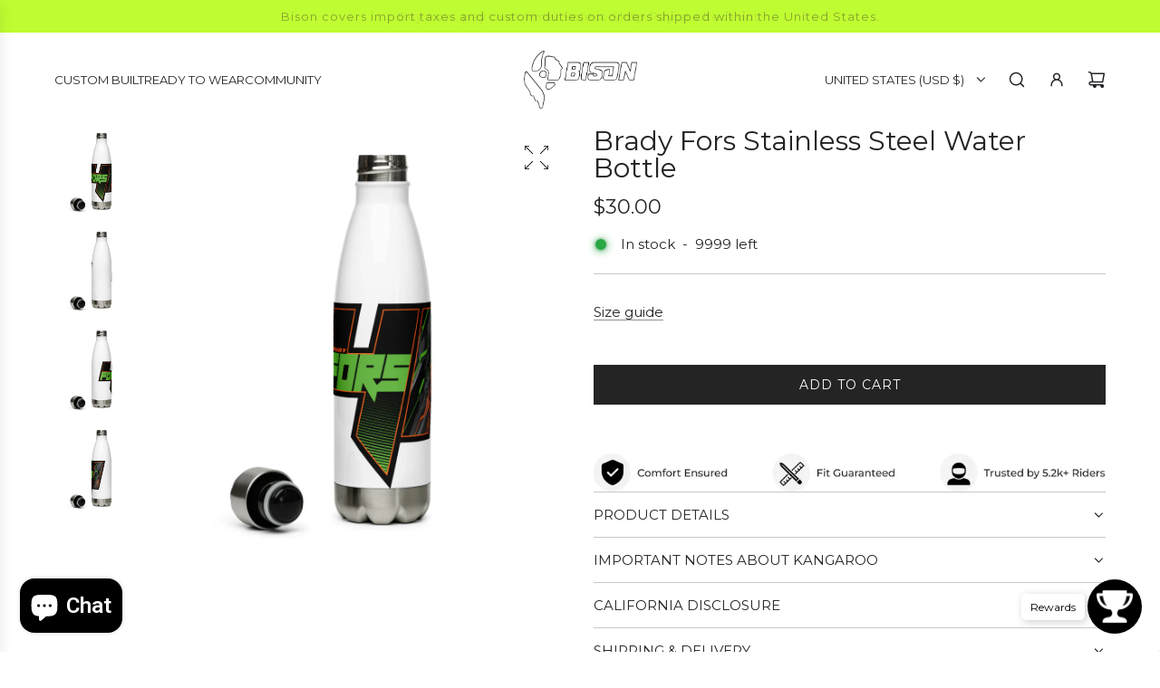

--- FILE ---
content_type: text/html; charset=utf-8
request_url: https://bisontrack.com/collections/brady-fors-herd-collection/products/brady-fors-stainless-steel-water-bottle
body_size: 77503
content:
<!doctype html>
<html class="no-js" lang="en">
<head>
  <!-- Basic page needs ================================================== -->
  <meta charset="utf-8"><meta http-equiv="X-UA-Compatible" content="IE=edge">

  <link rel="preconnect" href="https://cdn.shopify.com" crossorigin><link rel="preconnect" href="https://fonts.shopifycdn.com" crossorigin><link href="//bisontrack.com/cdn/shop/t/23/assets/swiper-bundle.min.css?v=127370101718424465871763738575" rel="stylesheet" type="text/css" media="all" />
  <link href="//bisontrack.com/cdn/shop/t/23/assets/photoswipe.min.css?v=165459975419098386681763738575" rel="stylesheet" type="text/css" media="all" />
  <link href="//bisontrack.com/cdn/shop/t/23/assets/theme.min.css?v=38429730996084392951763738575" rel="stylesheet" type="text/css" media="all" />
  <link href="//bisontrack.com/cdn/shop/t/23/assets/custom.css?v=21287676474359229801763738575" rel="stylesheet" type="text/css" media="all" />

  

  

  
    <link rel="shortcut icon" href="//bisontrack.com/cdn/shop/files/Thor.png?crop=center&height=180&v=1664229725&width=180" type="image/png">
    <link rel="apple-touch-icon" sizes="180x180" href="//bisontrack.com/cdn/shop/files/Thor.png?crop=center&height=180&v=1664229725&width=180">
    <link rel="apple-touch-icon-precomposed" sizes="180x180" href="//bisontrack.com/cdn/shop/files/Thor.png?crop=center&height=180&v=1664229725&width=180">
    <link rel="icon" type="image/png" sizes="32x32" href="//bisontrack.com/cdn/shop/files/Thor.png?crop=center&height=32&v=1664229725&width=32">
    <link rel="icon" type="image/png" sizes="194x194" href="//bisontrack.com/cdn/shop/files/Thor.png?crop=center&height=194&v=1664229725&width=194">
    <link rel="icon" type="image/png" sizes="192x192" href="//bisontrack.com/cdn/shop/files/Thor.png?crop=center&height=192&v=1664229725&width=192">
    <link rel="icon" type="image/png" sizes="16x16" href="//bisontrack.com/cdn/shop/files/Thor.png?crop=center&height=16&v=1664229725&width=16">
  

    <link rel="preload" as="font" href="//bisontrack.com/cdn/fonts/montserrat/montserrat_n4.81949fa0ac9fd2021e16436151e8eaa539321637.woff2" type="font/woff2" crossorigin>
    

    <link rel="preload" as="font" href="//bisontrack.com/cdn/fonts/montserrat/montserrat_n4.81949fa0ac9fd2021e16436151e8eaa539321637.woff2" type="font/woff2" crossorigin>
    
<!-- Title and description ================================================== -->
  <title>
    Brady Fors Stainless Steel Water Bottle &ndash; Bison Track
  </title>

  
    <meta name="description" content="This 17-ounce, double-walled stainless steel water bottle is perfect for your daily outings. It will keep your drink of choice hot or cold for hours. It also features an odor- and leak-proof cap. Throw it in your car&#39;s cup holder on your way to work, take it with you on hikes, or toss it in your bag for any time you ge">
  

  <!-- Helpers ================================================== -->
  <!-- /snippets/social-meta-tags.liquid -->


<meta property="og:site_name" content="Bison Track">
<meta property="og:url" content="https://bisontrack.com/products/brady-fors-stainless-steel-water-bottle">
<meta property="og:title" content="Brady Fors Stainless Steel Water Bottle">
<meta property="og:type" content="product">
<meta property="og:description" content="This 17-ounce, double-walled stainless steel water bottle is perfect for your daily outings. It will keep your drink of choice hot or cold for hours. It also features an odor- and leak-proof cap. Throw it in your car&#39;s cup holder on your way to work, take it with you on hikes, or toss it in your bag for any time you ge">

  <meta property="og:price:amount" content="30.00">
  <meta property="og:price:currency" content="USD">

<meta property="og:image" content="http://bisontrack.com/cdn/shop/products/stainless-steel-water-bottle-white-17oz-front-625f27b6083cc.jpg?v=1650403258"><meta property="og:image" content="http://bisontrack.com/cdn/shop/products/stainless-steel-water-bottle-white-17oz-back-625f27b60849d.jpg?v=1650403259"><meta property="og:image" content="http://bisontrack.com/cdn/shop/products/stainless-steel-water-bottle-white-17oz-right-625f27b608517.jpg?v=1650403260">
<meta property="og:image:alt" content="Brady Fors Stainless Steel Water Bottle"><meta property="og:image:alt" content="Brady Fors Stainless Steel Water Bottle"><meta property="og:image:alt" content="Brady Fors Stainless Steel Water Bottle">
<meta property="og:image:secure_url" content="https://bisontrack.com/cdn/shop/products/stainless-steel-water-bottle-white-17oz-front-625f27b6083cc.jpg?v=1650403258"><meta property="og:image:secure_url" content="https://bisontrack.com/cdn/shop/products/stainless-steel-water-bottle-white-17oz-back-625f27b60849d.jpg?v=1650403259"><meta property="og:image:secure_url" content="https://bisontrack.com/cdn/shop/products/stainless-steel-water-bottle-white-17oz-right-625f27b608517.jpg?v=1650403260">


  <meta name="x:site" content="@https://twitter.com/bisontrack">

<meta name="x:card" content="summary_large_image">
<meta name="x:title" content="Brady Fors Stainless Steel Water Bottle">
<meta name="x:description" content="This 17-ounce, double-walled stainless steel water bottle is perfect for your daily outings. It will keep your drink of choice hot or cold for hours. It also features an odor- and leak-proof cap. Throw it in your car&#39;s cup holder on your way to work, take it with you on hikes, or toss it in your bag for any time you ge">

  <link rel="canonical" href="https://bisontrack.com/products/brady-fors-stainless-steel-water-bottle"/>
  <meta name="viewport" content="width=device-width, initial-scale=1, shrink-to-fit=no">
  <meta name="theme-color" content="#242424">

  <!-- CSS ================================================== -->
  <style>
/*============================================================================
  #Typography
==============================================================================*/






@font-face {
  font-family: Montserrat;
  font-weight: 400;
  font-style: normal;
  font-display: swap;
  src: url("//bisontrack.com/cdn/fonts/montserrat/montserrat_n4.81949fa0ac9fd2021e16436151e8eaa539321637.woff2") format("woff2"),
       url("//bisontrack.com/cdn/fonts/montserrat/montserrat_n4.a6c632ca7b62da89c3594789ba828388aac693fe.woff") format("woff");
}

@font-face {
  font-family: Montserrat;
  font-weight: 400;
  font-style: normal;
  font-display: swap;
  src: url("//bisontrack.com/cdn/fonts/montserrat/montserrat_n4.81949fa0ac9fd2021e16436151e8eaa539321637.woff2") format("woff2"),
       url("//bisontrack.com/cdn/fonts/montserrat/montserrat_n4.a6c632ca7b62da89c3594789ba828388aac693fe.woff") format("woff");
}


  @font-face {
  font-family: Montserrat;
  font-weight: 700;
  font-style: normal;
  font-display: swap;
  src: url("//bisontrack.com/cdn/fonts/montserrat/montserrat_n7.3c434e22befd5c18a6b4afadb1e3d77c128c7939.woff2") format("woff2"),
       url("//bisontrack.com/cdn/fonts/montserrat/montserrat_n7.5d9fa6e2cae713c8fb539a9876489d86207fe957.woff") format("woff");
}




  @font-face {
  font-family: Montserrat;
  font-weight: 700;
  font-style: normal;
  font-display: swap;
  src: url("//bisontrack.com/cdn/fonts/montserrat/montserrat_n7.3c434e22befd5c18a6b4afadb1e3d77c128c7939.woff2") format("woff2"),
       url("//bisontrack.com/cdn/fonts/montserrat/montserrat_n7.5d9fa6e2cae713c8fb539a9876489d86207fe957.woff") format("woff");
}




  @font-face {
  font-family: Montserrat;
  font-weight: 400;
  font-style: italic;
  font-display: swap;
  src: url("//bisontrack.com/cdn/fonts/montserrat/montserrat_i4.5a4ea298b4789e064f62a29aafc18d41f09ae59b.woff2") format("woff2"),
       url("//bisontrack.com/cdn/fonts/montserrat/montserrat_i4.072b5869c5e0ed5b9d2021e4c2af132e16681ad2.woff") format("woff");
}




  @font-face {
  font-family: Montserrat;
  font-weight: 700;
  font-style: italic;
  font-display: swap;
  src: url("//bisontrack.com/cdn/fonts/montserrat/montserrat_i7.a0d4a463df4f146567d871890ffb3c80408e7732.woff2") format("woff2"),
       url("//bisontrack.com/cdn/fonts/montserrat/montserrat_i7.f6ec9f2a0681acc6f8152c40921d2a4d2e1a2c78.woff") format("woff");
}









/*============================================================================
  #General Variables
==============================================================================*/

:root {

  --font-weight-normal: 400;
  --font-weight-bold: 700;
  --font-weight-header-bold: 700;

  --header-font-stack: Montserrat, sans-serif;
  --header-font-weight: 400;
  --header-font-style: normal;
  --header-text-size: 30;
  --header-text-size-px: 30px;
  --header-mobile-text-size-px: 22px;

  --header-font-case: uppercase;
  --header-font-size: 13;
  --header-font-size-px: 13px;

  --heading-spacing: 0.0em;
  --heading-line-height: 1;
  --heading-font-case: normal;
  --heading-font-stack: FontDrop;

  --body-font-stack: Montserrat, sans-serif;
  --body-font-weight: 400;
  --body-font-style: normal;

  --button-font-stack: Montserrat, sans-serif;
  --button-font-weight: 400;
  --button-font-style: normal;

  --label-font-stack: Montserrat, sans-serif;
  --label-font-weight: 400;
  --label-font-style: normal;
  --label-font-case: uppercase;
  --label-spacing: 0px;

  --navigation-font-stack: Montserrat, sans-serif;
  --navigation-font-weight: 400;
  --navigation-font-style: normal;
  --navigation-font-letter-spacing: normal;

  --base-font-size-int: 15;
  --base-font-size: 15px;

  --body-font-size-12-to-em: 0.8em;
  --body-font-size-16-to-em: 1.07em;
  --body-font-size-22-to-em: 1.47em;
  --body-font-size-28-to-em: 1.87em;
  --body-font-size-36-to-em: 2.4em;

  /* Heading Sizes */

  
  --h1-size: 38px;
  --h2-size: 30px;
  --h3-size: 26px;
  --h4-size: 23px;
  --h5-size: 19px;
  --h6-size: 16px;

  --sale-badge-color: #494949;
  --sold-out-badge-color: #494949;
  --custom-badge-color: #494949;
  --preorder-badge-color: #494949;
  --badge-font-color: #ffffff;

  --primary-btn-text-color: #ffffff;
  --primary-btn-text-color-opacity50: rgba(255, 255, 255, 0.5);
  --primary-btn-bg-color: #242424;
  --primary-btn-bg-color-opacity50: rgba(36, 36, 36, 0.5);

  --button-text-case: uppercase;
  --button-font-size: 14;
  --button-font-size-px: 14px;
  --button-text-spacing-px: 1px;

  
    --text-line-clamp: none;
  

  

  --text-color: #242424;
  --text-color-lighten5: #313131;
  --text-color-lighten70: #d7d7d7;
  --text-color-transparent05: rgba(36, 36, 36, 0.05);
  --text-color-transparent10: rgba(36, 36, 36, 0.1);
  --text-color-transparent15: rgba(36, 36, 36, 0.15);
  --text-color-transparent25: rgba(36, 36, 36, 0.25);
  --text-color-transparent30: rgba(36, 36, 36, 0.3);
  --text-color-transparent40: rgba(36, 36, 36, 0.4);
  --text-color-transparent50: rgba(36, 36, 36, 0.5);
  --text-color-transparent5: rgba(36, 36, 36, 0.5);
  --text-color-transparent6: rgba(36, 36, 36, 0.6);
  --text-color-transparent7: rgba(36, 36, 36, 0.7);
  --text-color-transparent8: rgba(36, 36, 36, 0.8);

  
    --heading-xl-font-size: 28px;
    --heading-l-font-size: 22px;
    --subheading-font-size: 20px;
  

  
    --small-body-font-size: 12px;
  

  --link-color: #242424;
  --on-sale-color: #dc3545;

  --body-color: #ffffff;
  --body-color-darken10: #e6e6e6;
  --body-color-transparent00: rgba(255, 255, 255, 0);
  --body-color-transparent50: rgba(255, 255, 255, 0.5);
  --body-color-transparent90: rgba(255, 255, 255, 0.9);

  --body-secondary-color: #f9f9fb;
  --body-secondary-color-transparent00: rgba(249, 249, 251, 0);
  --body-secondary-color-darken05: #eaeaf1;

  --color-primary-background: #ffffff;
  --color-primary-background-rgb: 255, 255, 255;
  --color-secondary-background: #f9f9fb;

  --border-color: rgba(36, 36, 36, 0.25);
  --link-border-color: rgba(36, 36, 36, 0.5);
  --border-color-darken10: #0a0a0a;

  --header-color: #ffffff;
  --header-color-darken5: #f2f2f2;

  --header-border-color: #ffffff;

  --announcement-text-size: 13px;
  --announcement-text-spacing: 1px;

  --logo-font-size: 20px;

  --overlay-header-text-color: #262428;
  --nav-text-color: #262428;
  --nav-text-color-transparent10: rgba(38, 36, 40, 0.1);
  --nav-text-color-transparent30: rgba(38, 36, 40, 0.3);
  --nav-text-hover: #737373;

  --color-scheme-light-background: #f9f9fb;
  --color-scheme-light-background-transparent50: rgba(249, 249, 251, 0.5);
  --color-scheme-light-background-lighten5: #ffffff;
  --color-scheme-light-background-rgb: 249, 249, 251;
  --color-scheme-light-text: #242424;
  --color-scheme-light-text-transparent10: rgba(36, 36, 36, 0.1);
  --color-scheme-light-text-transparent25: rgba(36, 36, 36, 0.25);
  --color-scheme-light-text-transparent40: rgba(36, 36, 36, 0.4);
  --color-scheme-light-text-transparent50: rgba(36, 36, 36, 0.5);
  --color-scheme-light-text-transparent60: rgba(36, 36, 36, 0.6);

  --color-scheme-feature-background: #e6e5e7;
  --color-scheme-feature-background-transparent50: rgba(230, 229, 231, 0.5);
  --color-scheme-feature-background-lighten5: #f3f2f3;
  --color-scheme-feature-background-rgb: 230, 229, 231;
  --color-scheme-feature-text: #242424;
  --color-scheme-feature-text-transparent10: rgba(36, 36, 36, 0.1);
  --color-scheme-feature-text-transparent25: rgba(36, 36, 36, 0.25);
  --color-scheme-feature-text-transparent40: rgba(36, 36, 36, 0.4);
  --color-scheme-feature-text-transparent50: rgba(36, 36, 36, 0.5);
  --color-scheme-feature-text-transparent60: rgba(36, 36, 36, 0.6);

  --homepage-sections-accent-secondary-color-transparent60: rgba(36, 36, 36, 0.6);

  --color-scheme-dark-background: #494949;
  --color-scheme-dark-background-transparent50: rgba(73, 73, 73, 0.5);
  --color-scheme-dark-background-rgb: 73, 73, 73;
  --color-scheme-dark-text: #ffffff;
  --color-scheme-dark-text-transparent10: rgba(255, 255, 255, 0.1);
  --color-scheme-dark-text-transparent25: rgba(255, 255, 255, 0.25);
  --color-scheme-dark-text-transparent40: rgba(255, 255, 255, 0.4);
  --color-scheme-dark-text-transparent50: rgba(255, 255, 255, 0.5);
  --color-scheme-dark-text-transparent60: rgba(255, 255, 255, 0.6);

  --filter-bg-color: rgba(36, 36, 36, 0.1);

  --menu-drawer-color: #fff;
  --menu-drawer-color-darken5: #f2f2f2;
  --menu-drawer-text-color: #262428;
  --menu-drawer-text-color-transparent10: rgba(38, 36, 40, 0.1);
  --menu-drawer-text-color-transparent30: rgba(38, 36, 40, 0.3);
  --menu-drawer-border-color: rgba(38, 36, 40, 0.25);
  --menu-drawer-text-hover-color: #737373;

  --cart-drawer-color: #ffffff;
  --cart-drawer-text-color: #242424;
  --cart-drawer-text-color-transparent10: rgba(36, 36, 36, 0.1);
  --cart-drawer-text-color-transparent25: rgba(36, 36, 36, 0.25);
  --cart-drawer-text-color-transparent50: rgba(36, 36, 36, 0.5);
  --cart-drawer-text-color-lighten10: #3e3e3e;
  --cart-drawer-border-color: rgba(36, 36, 36, 0.25);

  --fancybox-overlay: url('//bisontrack.com/cdn/shop/t/23/assets/fancybox_overlay.png?v=61793926319831825281763738575');

  --success-color: #28a745;
  --error-color: #DC3545;
  --warning-color: #EB9247;

  /* Shop Pay Installments variables */
  --color-body: #f9f9fb;
  --color-bg: #f9f9fb;
}
</style>

  <style data-shopify>
    *,
    *::before,
    *::after {
      box-sizing: inherit;
    }

    html {
      box-sizing: border-box;
      background-color: var(--body-color);
      height: 100%;
      margin: 0;
    }

    body {
      background-color: var(--body-color);
      min-height: 100%;
      margin: 0;
      display: grid;
      grid-template-rows: auto auto 1fr auto;
      grid-template-columns: 100%;
      overflow-x: hidden;
    }

    .sr-only {
      position: absolute;
      width: 1px;
      height: 1px;
      padding: 0;
      margin: -1px;
      overflow: hidden;
      clip: rect(0, 0, 0, 0);
      border: 0;
    }

    .sr-only-focusable:active, .sr-only-focusable:focus {
      position: static;
      width: auto;
      height: auto;
      margin: 0;
      overflow: visible;
      clip: auto;
    }
  </style>

  <!-- Header hook for plugins ================================================== -->
  <script>window.performance && window.performance.mark && window.performance.mark('shopify.content_for_header.start');</script><meta name="google-site-verification" content="tmZtSE_PghMLd18az1JV-1rsijE-I8V9gl-Nt05-zhg">
<meta id="shopify-digital-wallet" name="shopify-digital-wallet" content="/25767051360/digital_wallets/dialog">
<meta name="shopify-checkout-api-token" content="63090c426e1cb30e31d1c1e8477e24d6">
<meta id="in-context-paypal-metadata" data-shop-id="25767051360" data-venmo-supported="true" data-environment="production" data-locale="en_US" data-paypal-v4="true" data-currency="USD">
<link rel="alternate" hreflang="x-default" href="https://bisontrack.com/products/brady-fors-stainless-steel-water-bottle">
<link rel="alternate" hreflang="en-CA" href="https://bisontrack.com/en-ca/products/brady-fors-stainless-steel-water-bottle">
<link rel="alternate" type="application/json+oembed" href="https://bisontrack.com/products/brady-fors-stainless-steel-water-bottle.oembed">
<script async="async" src="/checkouts/internal/preloads.js?locale=en-US"></script>
<link rel="preconnect" href="https://shop.app" crossorigin="anonymous">
<script async="async" src="https://shop.app/checkouts/internal/preloads.js?locale=en-US&shop_id=25767051360" crossorigin="anonymous"></script>
<script id="apple-pay-shop-capabilities" type="application/json">{"shopId":25767051360,"countryCode":"US","currencyCode":"USD","merchantCapabilities":["supports3DS"],"merchantId":"gid:\/\/shopify\/Shop\/25767051360","merchantName":"Bison Track","requiredBillingContactFields":["postalAddress","email","phone"],"requiredShippingContactFields":["postalAddress","email","phone"],"shippingType":"shipping","supportedNetworks":["visa","masterCard","amex","discover","elo","jcb"],"total":{"type":"pending","label":"Bison Track","amount":"1.00"},"shopifyPaymentsEnabled":true,"supportsSubscriptions":true}</script>
<script id="shopify-features" type="application/json">{"accessToken":"63090c426e1cb30e31d1c1e8477e24d6","betas":["rich-media-storefront-analytics"],"domain":"bisontrack.com","predictiveSearch":true,"shopId":25767051360,"locale":"en"}</script>
<script>var Shopify = Shopify || {};
Shopify.shop = "bison-track.myshopify.com";
Shopify.locale = "en";
Shopify.currency = {"active":"USD","rate":"1.0"};
Shopify.country = "US";
Shopify.theme = {"name":"Bison 2.0 [Yamu - BFCM]","id":137592471648,"schema_name":"Momentum","schema_version":"6.2.0","theme_store_id":1600,"role":"main"};
Shopify.theme.handle = "null";
Shopify.theme.style = {"id":null,"handle":null};
Shopify.cdnHost = "bisontrack.com/cdn";
Shopify.routes = Shopify.routes || {};
Shopify.routes.root = "/";</script>
<script type="module">!function(o){(o.Shopify=o.Shopify||{}).modules=!0}(window);</script>
<script>!function(o){function n(){var o=[];function n(){o.push(Array.prototype.slice.apply(arguments))}return n.q=o,n}var t=o.Shopify=o.Shopify||{};t.loadFeatures=n(),t.autoloadFeatures=n()}(window);</script>
<script>
  window.ShopifyPay = window.ShopifyPay || {};
  window.ShopifyPay.apiHost = "shop.app\/pay";
  window.ShopifyPay.redirectState = null;
</script>
<script id="shop-js-analytics" type="application/json">{"pageType":"product"}</script>
<script defer="defer" async type="module" src="//bisontrack.com/cdn/shopifycloud/shop-js/modules/v2/client.init-shop-cart-sync_DtuiiIyl.en.esm.js"></script>
<script defer="defer" async type="module" src="//bisontrack.com/cdn/shopifycloud/shop-js/modules/v2/chunk.common_CUHEfi5Q.esm.js"></script>
<script type="module">
  await import("//bisontrack.com/cdn/shopifycloud/shop-js/modules/v2/client.init-shop-cart-sync_DtuiiIyl.en.esm.js");
await import("//bisontrack.com/cdn/shopifycloud/shop-js/modules/v2/chunk.common_CUHEfi5Q.esm.js");

  window.Shopify.SignInWithShop?.initShopCartSync?.({"fedCMEnabled":true,"windoidEnabled":true});

</script>
<script defer="defer" async type="module" src="//bisontrack.com/cdn/shopifycloud/shop-js/modules/v2/client.payment-terms_CAtGlQYS.en.esm.js"></script>
<script defer="defer" async type="module" src="//bisontrack.com/cdn/shopifycloud/shop-js/modules/v2/chunk.common_CUHEfi5Q.esm.js"></script>
<script defer="defer" async type="module" src="//bisontrack.com/cdn/shopifycloud/shop-js/modules/v2/chunk.modal_BewljZkx.esm.js"></script>
<script type="module">
  await import("//bisontrack.com/cdn/shopifycloud/shop-js/modules/v2/client.payment-terms_CAtGlQYS.en.esm.js");
await import("//bisontrack.com/cdn/shopifycloud/shop-js/modules/v2/chunk.common_CUHEfi5Q.esm.js");
await import("//bisontrack.com/cdn/shopifycloud/shop-js/modules/v2/chunk.modal_BewljZkx.esm.js");

  
</script>
<script>
  window.Shopify = window.Shopify || {};
  if (!window.Shopify.featureAssets) window.Shopify.featureAssets = {};
  window.Shopify.featureAssets['shop-js'] = {"shop-cart-sync":["modules/v2/client.shop-cart-sync_DFoTY42P.en.esm.js","modules/v2/chunk.common_CUHEfi5Q.esm.js"],"init-fed-cm":["modules/v2/client.init-fed-cm_D2UNy1i2.en.esm.js","modules/v2/chunk.common_CUHEfi5Q.esm.js"],"init-shop-email-lookup-coordinator":["modules/v2/client.init-shop-email-lookup-coordinator_BQEe2rDt.en.esm.js","modules/v2/chunk.common_CUHEfi5Q.esm.js"],"shop-cash-offers":["modules/v2/client.shop-cash-offers_3CTtReFF.en.esm.js","modules/v2/chunk.common_CUHEfi5Q.esm.js","modules/v2/chunk.modal_BewljZkx.esm.js"],"shop-button":["modules/v2/client.shop-button_C6oxCjDL.en.esm.js","modules/v2/chunk.common_CUHEfi5Q.esm.js"],"init-windoid":["modules/v2/client.init-windoid_5pix8xhK.en.esm.js","modules/v2/chunk.common_CUHEfi5Q.esm.js"],"avatar":["modules/v2/client.avatar_BTnouDA3.en.esm.js"],"init-shop-cart-sync":["modules/v2/client.init-shop-cart-sync_DtuiiIyl.en.esm.js","modules/v2/chunk.common_CUHEfi5Q.esm.js"],"shop-toast-manager":["modules/v2/client.shop-toast-manager_BYv_8cH1.en.esm.js","modules/v2/chunk.common_CUHEfi5Q.esm.js"],"pay-button":["modules/v2/client.pay-button_FnF9EIkY.en.esm.js","modules/v2/chunk.common_CUHEfi5Q.esm.js"],"shop-login-button":["modules/v2/client.shop-login-button_CH1KUpOf.en.esm.js","modules/v2/chunk.common_CUHEfi5Q.esm.js","modules/v2/chunk.modal_BewljZkx.esm.js"],"init-customer-accounts-sign-up":["modules/v2/client.init-customer-accounts-sign-up_aj7QGgYS.en.esm.js","modules/v2/client.shop-login-button_CH1KUpOf.en.esm.js","modules/v2/chunk.common_CUHEfi5Q.esm.js","modules/v2/chunk.modal_BewljZkx.esm.js"],"init-shop-for-new-customer-accounts":["modules/v2/client.init-shop-for-new-customer-accounts_NbnYRf_7.en.esm.js","modules/v2/client.shop-login-button_CH1KUpOf.en.esm.js","modules/v2/chunk.common_CUHEfi5Q.esm.js","modules/v2/chunk.modal_BewljZkx.esm.js"],"init-customer-accounts":["modules/v2/client.init-customer-accounts_ppedhqCH.en.esm.js","modules/v2/client.shop-login-button_CH1KUpOf.en.esm.js","modules/v2/chunk.common_CUHEfi5Q.esm.js","modules/v2/chunk.modal_BewljZkx.esm.js"],"shop-follow-button":["modules/v2/client.shop-follow-button_CMIBBa6u.en.esm.js","modules/v2/chunk.common_CUHEfi5Q.esm.js","modules/v2/chunk.modal_BewljZkx.esm.js"],"lead-capture":["modules/v2/client.lead-capture_But0hIyf.en.esm.js","modules/v2/chunk.common_CUHEfi5Q.esm.js","modules/v2/chunk.modal_BewljZkx.esm.js"],"checkout-modal":["modules/v2/client.checkout-modal_BBxc70dQ.en.esm.js","modules/v2/chunk.common_CUHEfi5Q.esm.js","modules/v2/chunk.modal_BewljZkx.esm.js"],"shop-login":["modules/v2/client.shop-login_hM3Q17Kl.en.esm.js","modules/v2/chunk.common_CUHEfi5Q.esm.js","modules/v2/chunk.modal_BewljZkx.esm.js"],"payment-terms":["modules/v2/client.payment-terms_CAtGlQYS.en.esm.js","modules/v2/chunk.common_CUHEfi5Q.esm.js","modules/v2/chunk.modal_BewljZkx.esm.js"]};
</script>
<script>(function() {
  var isLoaded = false;
  function asyncLoad() {
    if (isLoaded) return;
    isLoaded = true;
    var urls = ["\/\/www.powr.io\/powr.js?powr-token=bison-track.myshopify.com\u0026external-type=shopify\u0026shop=bison-track.myshopify.com","\/\/www.powr.io\/powr.js?powr-token=bison-track.myshopify.com\u0026external-type=shopify\u0026shop=bison-track.myshopify.com","https:\/\/chimpstatic.com\/mcjs-connected\/js\/users\/a6d248254c3e4062cfe7cbc98\/6b44a9024291e83df5e61d4cb.js?shop=bison-track.myshopify.com","https:\/\/cdn-app.cart-bot.net\/public\/js\/append.js?shop=bison-track.myshopify.com","https:\/\/cdn-bundler.nice-team.net\/app\/js\/bundler.js?shop=bison-track.myshopify.com","\/\/cdn.shopify.com\/proxy\/2b92aed82ce2d9262f7afaa9edff58b16a4d1281d015e9de3b935f29f464124b\/static.cdn.printful.com\/static\/js\/external\/shopify-product-customizer.js?v=0.28\u0026shop=bison-track.myshopify.com\u0026sp-cache-control=cHVibGljLCBtYXgtYWdlPTkwMA"];
    for (var i = 0; i < urls.length; i++) {
      var s = document.createElement('script');
      s.type = 'text/javascript';
      s.async = true;
      s.src = urls[i];
      var x = document.getElementsByTagName('script')[0];
      x.parentNode.insertBefore(s, x);
    }
  };
  if(window.attachEvent) {
    window.attachEvent('onload', asyncLoad);
  } else {
    window.addEventListener('load', asyncLoad, false);
  }
})();</script>
<script id="__st">var __st={"a":25767051360,"offset":-21600,"reqid":"3e157473-3d04-45d9-a17e-52dd3603f8ea-1766586913","pageurl":"bisontrack.com\/collections\/brady-fors-herd-collection\/products\/brady-fors-stainless-steel-water-bottle","u":"6be8bf3c3e80","p":"product","rtyp":"product","rid":6604998508640};</script>
<script>window.ShopifyPaypalV4VisibilityTracking = true;</script>
<script id="captcha-bootstrap">!function(){'use strict';const t='contact',e='account',n='new_comment',o=[[t,t],['blogs',n],['comments',n],[t,'customer']],c=[[e,'customer_login'],[e,'guest_login'],[e,'recover_customer_password'],[e,'create_customer']],r=t=>t.map((([t,e])=>`form[action*='/${t}']:not([data-nocaptcha='true']) input[name='form_type'][value='${e}']`)).join(','),a=t=>()=>t?[...document.querySelectorAll(t)].map((t=>t.form)):[];function s(){const t=[...o],e=r(t);return a(e)}const i='password',u='form_key',d=['recaptcha-v3-token','g-recaptcha-response','h-captcha-response',i],f=()=>{try{return window.sessionStorage}catch{return}},m='__shopify_v',_=t=>t.elements[u];function p(t,e,n=!1){try{const o=window.sessionStorage,c=JSON.parse(o.getItem(e)),{data:r}=function(t){const{data:e,action:n}=t;return t[m]||n?{data:e,action:n}:{data:t,action:n}}(c);for(const[e,n]of Object.entries(r))t.elements[e]&&(t.elements[e].value=n);n&&o.removeItem(e)}catch(o){console.error('form repopulation failed',{error:o})}}const l='form_type',E='cptcha';function T(t){t.dataset[E]=!0}const w=window,h=w.document,L='Shopify',v='ce_forms',y='captcha';let A=!1;((t,e)=>{const n=(g='f06e6c50-85a8-45c8-87d0-21a2b65856fe',I='https://cdn.shopify.com/shopifycloud/storefront-forms-hcaptcha/ce_storefront_forms_captcha_hcaptcha.v1.5.2.iife.js',D={infoText:'Protected by hCaptcha',privacyText:'Privacy',termsText:'Terms'},(t,e,n)=>{const o=w[L][v],c=o.bindForm;if(c)return c(t,g,e,D).then(n);var r;o.q.push([[t,g,e,D],n]),r=I,A||(h.body.append(Object.assign(h.createElement('script'),{id:'captcha-provider',async:!0,src:r})),A=!0)});var g,I,D;w[L]=w[L]||{},w[L][v]=w[L][v]||{},w[L][v].q=[],w[L][y]=w[L][y]||{},w[L][y].protect=function(t,e){n(t,void 0,e),T(t)},Object.freeze(w[L][y]),function(t,e,n,w,h,L){const[v,y,A,g]=function(t,e,n){const i=e?o:[],u=t?c:[],d=[...i,...u],f=r(d),m=r(i),_=r(d.filter((([t,e])=>n.includes(e))));return[a(f),a(m),a(_),s()]}(w,h,L),I=t=>{const e=t.target;return e instanceof HTMLFormElement?e:e&&e.form},D=t=>v().includes(t);t.addEventListener('submit',(t=>{const e=I(t);if(!e)return;const n=D(e)&&!e.dataset.hcaptchaBound&&!e.dataset.recaptchaBound,o=_(e),c=g().includes(e)&&(!o||!o.value);(n||c)&&t.preventDefault(),c&&!n&&(function(t){try{if(!f())return;!function(t){const e=f();if(!e)return;const n=_(t);if(!n)return;const o=n.value;o&&e.removeItem(o)}(t);const e=Array.from(Array(32),(()=>Math.random().toString(36)[2])).join('');!function(t,e){_(t)||t.append(Object.assign(document.createElement('input'),{type:'hidden',name:u})),t.elements[u].value=e}(t,e),function(t,e){const n=f();if(!n)return;const o=[...t.querySelectorAll(`input[type='${i}']`)].map((({name:t})=>t)),c=[...d,...o],r={};for(const[a,s]of new FormData(t).entries())c.includes(a)||(r[a]=s);n.setItem(e,JSON.stringify({[m]:1,action:t.action,data:r}))}(t,e)}catch(e){console.error('failed to persist form',e)}}(e),e.submit())}));const S=(t,e)=>{t&&!t.dataset[E]&&(n(t,e.some((e=>e===t))),T(t))};for(const o of['focusin','change'])t.addEventListener(o,(t=>{const e=I(t);D(e)&&S(e,y())}));const B=e.get('form_key'),M=e.get(l),P=B&&M;t.addEventListener('DOMContentLoaded',(()=>{const t=y();if(P)for(const e of t)e.elements[l].value===M&&p(e,B);[...new Set([...A(),...v().filter((t=>'true'===t.dataset.shopifyCaptcha))])].forEach((e=>S(e,t)))}))}(h,new URLSearchParams(w.location.search),n,t,e,['guest_login'])})(!0,!0)}();</script>
<script integrity="sha256-4kQ18oKyAcykRKYeNunJcIwy7WH5gtpwJnB7kiuLZ1E=" data-source-attribution="shopify.loadfeatures" defer="defer" src="//bisontrack.com/cdn/shopifycloud/storefront/assets/storefront/load_feature-a0a9edcb.js" crossorigin="anonymous"></script>
<script crossorigin="anonymous" defer="defer" src="//bisontrack.com/cdn/shopifycloud/storefront/assets/shopify_pay/storefront-65b4c6d7.js?v=20250812"></script>
<script data-source-attribution="shopify.dynamic_checkout.dynamic.init">var Shopify=Shopify||{};Shopify.PaymentButton=Shopify.PaymentButton||{isStorefrontPortableWallets:!0,init:function(){window.Shopify.PaymentButton.init=function(){};var t=document.createElement("script");t.src="https://bisontrack.com/cdn/shopifycloud/portable-wallets/latest/portable-wallets.en.js",t.type="module",document.head.appendChild(t)}};
</script>
<script data-source-attribution="shopify.dynamic_checkout.buyer_consent">
  function portableWalletsHideBuyerConsent(e){var t=document.getElementById("shopify-buyer-consent"),n=document.getElementById("shopify-subscription-policy-button");t&&n&&(t.classList.add("hidden"),t.setAttribute("aria-hidden","true"),n.removeEventListener("click",e))}function portableWalletsShowBuyerConsent(e){var t=document.getElementById("shopify-buyer-consent"),n=document.getElementById("shopify-subscription-policy-button");t&&n&&(t.classList.remove("hidden"),t.removeAttribute("aria-hidden"),n.addEventListener("click",e))}window.Shopify?.PaymentButton&&(window.Shopify.PaymentButton.hideBuyerConsent=portableWalletsHideBuyerConsent,window.Shopify.PaymentButton.showBuyerConsent=portableWalletsShowBuyerConsent);
</script>
<script data-source-attribution="shopify.dynamic_checkout.cart.bootstrap">document.addEventListener("DOMContentLoaded",(function(){function t(){return document.querySelector("shopify-accelerated-checkout-cart, shopify-accelerated-checkout")}if(t())Shopify.PaymentButton.init();else{new MutationObserver((function(e,n){t()&&(Shopify.PaymentButton.init(),n.disconnect())})).observe(document.body,{childList:!0,subtree:!0})}}));
</script>
<link id="shopify-accelerated-checkout-styles" rel="stylesheet" media="screen" href="https://bisontrack.com/cdn/shopifycloud/portable-wallets/latest/accelerated-checkout-backwards-compat.css" crossorigin="anonymous">
<style id="shopify-accelerated-checkout-cart">
        #shopify-buyer-consent {
  margin-top: 1em;
  display: inline-block;
  width: 100%;
}

#shopify-buyer-consent.hidden {
  display: none;
}

#shopify-subscription-policy-button {
  background: none;
  border: none;
  padding: 0;
  text-decoration: underline;
  font-size: inherit;
  cursor: pointer;
}

#shopify-subscription-policy-button::before {
  box-shadow: none;
}

      </style>

<script>window.performance && window.performance.mark && window.performance.mark('shopify.content_for_header.end');</script>

  <script defer src="//bisontrack.com/cdn/shop/t/23/assets/eventBus.js?v=100401504747444416941763738575"></script>

  <script type="text/javascript">
		window.wetheme = {
			name: 'Flow',
			webcomponentRegistry: {
        registry: {},
				checkScriptLoaded: function(key) {
					return window.wetheme.webcomponentRegistry.registry[key] ? true : false
				},
        register: function(registration) {
            if(!window.wetheme.webcomponentRegistry.checkScriptLoaded(registration.key)) {
              window.wetheme.webcomponentRegistry.registry[registration.key] = registration
            }
        }
      }
    };
	</script>

  

  

  <script>document.documentElement.className = document.documentElement.className.replace('no-js', 'js');</script>
  <!-- Google Tag Manager -->
<script>(function(w,d,s,l,i){w[l]=w[l]||[];w[l].push({'gtm.start':
new Date().getTime(),event:'gtm.js'});var f=d.getElementsByTagName(s)[0],
j=d.createElement(s),dl=l!='dataLayer'?'&l='+l:'';j.async=true;j.src=
'https://www.googletagmanager.com/gtm.js?id='+i+dl;f.parentNode.insertBefore(j,f);
})(window,document,'script','dataLayer','GTM-5456KHW4');</script>
<!-- End Google Tag Manager -->

  <!-- Event snippet for Purchase conversion page -->
<script>
  gtag('event', 'conversion', {
      'send_to': 'AW-613586202/EhFRCI-KnN0ZEJqqyqQC',
      'value': 1.0,
      'currency': 'USD',
      'transaction_id': ''
  });
</script>

  
  <!-- SmartCode script -->
    <script src="https://tigsaw.com/api/delivery/T8MWY4J8/common"></script>
  <!-- End SmartCode script -->

  





 <!-- BEGIN app block: shopify://apps/vex-auto-add-to-cart/blocks/vex-theme-extension/4050c1c7-5b58-4120-af12-e290cb2b28f0 -->




<script type="module">
  (function() {
    const isInDesignMode = window.Shopify.designMode;
    const themeId = Shopify.theme.theme_store_id;

    // access liquid vars
    window.vShop = "bison-track.myshopify.com";
    window.vCartType = "drawer";
    window.vCustomerId = null;
    window.vCustomerHasAccount = null;
    window.vCustomerTags = null;
    window.vCustomerIsB2B = null;
    window.vTemplate = "product";
    window.vProductPrice = 30;
    window.vProductVariants = [
      
        39472200384608
      
    ];
    window.vProductVariantId = 39472200384608;
    window.vCart = {"note":null,"attributes":{},"original_total_price":0,"total_price":0,"total_discount":0,"total_weight":0.0,"item_count":0,"items":[],"requires_shipping":false,"currency":"USD","items_subtotal_price":0,"cart_level_discount_applications":[],"checkout_charge_amount":0};
    window.vPrimaryLocaleRootUrl = "\/";
  })();
</script>

<script>
  (function () {
    try {
      
      const originalFetch = window.fetch ? window.fetch.bind(window) : null;

      
      let currentImpl = function (input, init) {
        if (!originalFetch) {
          // Very defensive: if fetch didn't exist yet, throw a clear error.
          throw new Error('window.fetch is not available yet');
        }
        return originalFetch(input, init);
      };

      
      function hookedFetch(input, init) {
        return currentImpl(input, init);
      }

      
      window.fetch = hookedFetch;

      
      window.__myFetchBootstrap = {
        originalFetch,
        setDriver(driverFn) {
          
          currentImpl = function (input, init) {
            return driverFn(input, init, originalFetch);
          };
        }
      };
    } catch (error) {
      console.error(error);
    }
  })();
</script>





















  <script
    src="https://cdn.shopify.com/extensions/019b4614-4686-74b8-94ac-33dd48399674/vex-auto-add-to-cart-1700/assets/script.js"
    type="text/javascript" async></script>















<div id="v-notification-container">
  <div id="v-notification">

    <div id="v-notification-wrapper">

      <div>
        <p id="v-notification-title"></p>
        <p id="v-notification-subtitle"></p>
      </div>

      <div id="v-notification-close">
        <svg
          class="v-close-x"
          width="16"
          height="16"
          viewBox="0 0 16 16"
          xmlns="http://www.w3.org/2000/svg"
          aria-hidden="true"
        >
          <line
            class="v-close-line"
            x1="2"
            y1="2"
            x2="14"
            y2="14"
            stroke="currentColor"
            stroke-width="2"
            stroke-linecap="round"
          />
          <line
            class="v-close-line"
            x1="2"
            y1="14"
            x2="14"
            y2="2"
            stroke="currentColor"
            stroke-width="2"
            stroke-linecap="round"
          />
        </svg>
      </div>

    </div>

  </div>
</div>

<style id="v-notification-styles">

  #v-notification-container {
    position: fixed;
    width: 100vw;
    height: 100vh;
    top: 0;
    left: 0;
    display: flex;
    pointer-events: none !important;
    z-index: 99999 !important;
  }

  #v-notification {
    visibility: hidden;
    max-width: 400px;
    height: fit-content;
    margin: 24px;
    padding: 16px;
    background-color: white;
    border-radius: 0.375rem /* 6px */;

    --tw-shadow: 0 4px 6px -1px rgb(0 0 0 / 0.1), 0 2px 4px -2px rgb(0 0 0 / 0.1);
    --tw-shadow-colored: 0 4px 6px -1px var(--tw-shadow-color),
      0 2px 4px -2px var(--tw-shadow-color);
    box-shadow: var(--tw-ring-offset-shadow, 0 0 #0000),
      var(--tw-ring-shadow, 0 0 #0000), var(--tw-shadow);

    z-index: 99999 !important;
  }

  #v-notification.v-show {
    visibility: visible;
    -webkit-animation: fadein 0.4s, fadeout 0.6s 5s;
    animation: fadein 0.4s, fadeout 0.6s 5s;
  }

  #v-notification.v-show-no-fadeout {
    visibility: visible;
    -webkit-animation: fadein 0.4s;
    animation: fadein 0.4s;
  }

  #v-notification-wrapper {
    display: flex;
    justify-content: space-between;
    align-items: center;
    gap: 10px;
  }

  #v-notification-title {
    margin: 0px;
    font-size: 16px;
    color: #18181b;
  }

  #v-notification-subtitle {
    margin: 0px;
    font-size: 14px;
    color: #3f3f46;
  }

  #v-notification-close {
    cursor: pointer;
    pointer-events: auto !important;
  }

  #v-notification-close .v-close-x {
    width: 15px;
  }

  #v-notification-close .v-close-line {
    color: #18181b;
  }

  @-webkit-keyframes fadein {
    from {
      opacity: 0;
    }
    to {
      opacity: 1;
    }
  }

  @keyframes fadein {
    from {
      opacity: 0;
    }
    to {
      opacity: 1;
    }
  }

  @-webkit-keyframes fadeout {
    from {
      opacity: 1;
    }
    to {
      opacity: 0;
    }
  }

  @keyframes fadeout {
    from {
      opacity: 1;
    }
    to {
      opacity: 0;
    }
  }

</style>


<dialog
  id="v-popup-overlay"
  role="dialog"
  aria-modal="true"
  aria-labelledby="v-popup-title"
  aria-describedby="v-popup-subtitle"
>
  <div id="v-popup">

    <button type="button" id="v-popup-close-x" aria-label="Close">
      <span aria-hidden="true">&times;</span>
    </button>

    <div id="v-popup-title" role="heading"></div>
    
    <p id="v-popup-subtitle"></p>

    <div id="v-product-container">
      <div id="v-product-image-container">
        <img id="v-product-image" src="" alt="product image" />
      </div>

      <p id="v-product-name"></p>

      <div id="v-product-prices-container">
        <p id="v-product-price-stroke"></p>
        <p id="v-product-price"></p>
      </div>

      <div id="v-product-dropdown">
        <select id="v-product-select"></select>
        <img id="v-dropdown-icon" src="https://cdn.shopify.com/extensions/019b4614-4686-74b8-94ac-33dd48399674/vex-auto-add-to-cart-1700/assets/caret-down_15x.png" alt="select caret down"/>
      </div>

      <button id="v-product-button"></button>
    </div>

    <div id="v-popup-listing">
      <div id="v-popup-listing-products"></div>
    </div>

    <div id="v-popup-close-button-container">
      <button type="button" id="v-product-close" aria-label="Close"></button>
    </div>

  </div>

</dialog>

<style id="v-popup-styles">
  #v-popup-overlay {
    visibility: hidden;
    position: fixed;
    top: 0;
    left: 0;
    width: 100vw;
    height: 100dvh;
    padding: 20px;
    overflow-y: auto; /* Enables scrolling on the overlay */
    box-sizing: border-box;

    display: flex;
    justify-content: center;

    pointer-events: none;
    z-index: 9999999999999 !important;
    background-color: rgba(0, 0, 0, 0.3);
  }

  @media (max-width: 500px) {
    #v-popup-overlay {
      padding: 12px 10px;
    }
  }

  #v-popup {
    position: relative;
    display: flex;
    flex-direction: column;
    justify-content: center;
    align-items: center;
    text-align: center;
    width: 100%;
    min-width: auto;
    max-width: 100%;
    height: fit-content;
    margin: auto 0px;
    padding: 30px 20px 30px;
    border-radius: 8px;
    box-shadow: 0 10px 15px rgba(0, 0, 0, 0.2), 0 4px 6px rgba(0, 0, 0, 0.1);
    background-color: white;
  }
  @media (min-width: 500px) {
    #v-popup {
      min-width: 500px;
      width: fit-content;
      max-width: 80%;
      padding: 40px 40px 30px;
    }
  }

  #v-popup-title {
    max-width: 450px;
    font-size: 20px;
    line-height: 27px;
    font-weight: bold;
    color: #18181b; /* Tailwind's text-zinc-900 */
    white-space: pre-line;
  }
  @media (min-width: 768px) {
    #v-popup-title {
      font-size: 30px;
      line-height: 37px;
    }
  }

  #v-popup-subtitle {
    max-width: 450px;
    font-size: 16px;
    line-height: 22px;
    color: #3f3f46; /* Tailwind's text-zinc-700 */
    margin: 10px 0px 0px 0px;
    white-space: pre-line;
  }
  @media (min-width: 768px) {
    #v-popup-subtitle {
      font-size: 20px;
      line-height: 26px;
    }
  }

  #v-product-container {
    width: 200px;
  }

  #v-product-image-container {
    width: 100%;
    height: fit-content;
    display: flex;
    justify-content: center;
    margin-top: 30px;
  }

  #v-product-image {
    display: block;
    width: auto;
    max-width: 100%;
    height: auto;
    max-height: 200px;
  }

  @media (max-height: 800px) {
    #v-popup {
      margin: 0px;
    }
    #v-product-image-container {
      margin-top: 24px;
    }

    #v-product-image {
      max-height: 140px;
    }
  }

  #v-product-name {
    margin-top: 30px;
    font-size: 16px;
    color: #18181b;

    overflow: hidden;
    text-overflow: ellipsis;
    display: -webkit-box;
    -webkit-line-clamp: 3;
    -webkit-box-orient: vertical;
  }

  #v-product-prices-container {
    display: flex;
    flex-direction: column;
    gap: 2px;
    padding-top: 10px;
  }

  #v-product-price-stroke {
    font-size: 16px;
    color: #999999;
    text-decoration: line-through;
    margin: 0;
  }

  #v-product-price {
    font-size: 20px;
    color: #000000;
    font-weight: bold;
    margin: 0;
  }

  #v-product-dropdown {
    position: relative;
    display: flex;
    align-items: center;
    cursor: pointer;
    width: 100%;
    height: 42px;
    background-color: #FFFFFF;
    line-height: inherit;
    margin-top: 20px;
  }
  #v-product-select {
    box-sizing: border-box;
    background-color: transparent;
    border: none;
    margin: 0;
    cursor: inherit;
    line-height: inherit;
    outline: none;
    -moz-appearance: none;
    -webkit-appearance: none;
    appearance: none;
    background-image: none;
    z-index: 9999999999999 !important;
    width: 100%;
    height: 100%;
    cursor: pointer;
    border: 1px solid #E1E3E4;
    border-radius: 2px;
    color: #333333;
    padding: 0 30px 0 10px;
    font-size: 15px;
  }
  #v-dropdown-icon {
    display: block;
    position: absolute;
    right: 10px;
    height: 12px;
    width: 10px;
  }
  #v-product-button {
    cursor: pointer;
    width: 100%;
    min-height: 42px;
    word-break: break-word;
    padding: 8px 14px;
    background-color: #3A3A3A;
    line-height: inherit;
    border: 1px solid transparent;
    border-radius: 2px;
    font-size: 14px;
    color: #FFFFFF;
    font-weight: bold;
    letter-spacing: 1.039px;
    margin-top: 14px;
  }
  #v-popup-close-button-container {
    width: 100%;
    display: flex;
    justify-content: center;
  }
  #v-product-close {
    display: block;
    cursor: pointer;
    margin-top: 24px;
    font-size: 16px;
    color: #333333;
  }
  #v-popup-close-x {
    display: none;
    position: absolute;
    top: 14px;
    right: 14px;
    background: none;
    border: 0;
    font-size: 28px;
    line-height: 1;
    padding: 4px 8px;
    cursor: pointer;
    color: #18181b;
  }

  #v-popup-overlay.v-show {
    visibility: visible;
    pointer-events: auto !important;
    -webkit-animation: fadein 0.4s;
    animation: fadein 0.4s;
  }
  @-webkit-keyframes fadein {
    from {opacity: 0;}
    to {opacity: 1;}
  }

  @keyframes fadein {
    from {opacity: 0;}
    to {opacity: 1;}
  }

  @-webkit-keyframes fadeout {
    from {opacity: 1;}
    to {opacity: 0;}
  }

  @keyframes fadeout {
    from {opacity: 1;}
    to {opacity: 0;}
  }

  #v-popup-listing-products {
    display: flex;
    flex-wrap: wrap;
    justify-content: center;
    gap: 25px;
    margin-top: 12px;
  }


  @media (max-width: 670px) {
    #v-popup-listing-products {
      display: grid;
      grid-template-columns: repeat(2, 1fr);
      gap: 16px;

      justify-content: center;
    }

    #v-popup-listing-products > :nth-child(3):last-child {
      grid-column: 1 / -1; /* Make the third element span across all columns */
      justify-self: center; /* Center it horizontally within its grid area */
      width: calc((100% - 16px) / 2); /* Set the width equal to one column (accounting for the gap) */
    }
  }

  .v-listing-product-container {
    width: 200px;
    display: flex;
    flex-direction: column;
    justify-content: space-between;
    align-items: center;
  }

  @media (max-width: 670px) {
    .v-listing-product-container {
      width: 100%;
    }
  }

  .v-listing-product-image-container {
    width: 100%;
    height: fit-content;
    max-height: 200px;
    display: flex;
    justify-content: center;
    margin-top: 30px;
    aspect-ratio: 1/1;
  }

  @media (max-width: 670px) {
    .v-listing-product-image-container {
      margin-top: 6px;
    }
  }

  .v-listing-product-image {
    display: block;
    width: auto;
    max-width: 100%;
    height: auto;
    max-height: 200px;
    object-fit: contain;
    object-position: center;
  }

  @media (max-width: 670px) {
    .v-listing-product-image {
      max-height: 140px;
    }
  }

  @media (max-height: 800px) {
    .v-listing-product-image {
      max-height: 140px;
    }
  }

  .v-listing-product-name {
    margin-top: 22px;
    margin-bottom: 8px;
    font-size: 16px;
    color: #18181b;
    overflow: hidden;
    text-overflow: ellipsis;
    display: -webkit-box;
    -webkit-line-clamp: 2;
    -webkit-box-orient: vertical;
  }

  @media (max-width: 670px) {
    .v-listing-product-name {
      font-size: 12px;
      line-height: 16px;
      margin-top: 14px;
    }
  }

  .v-listing-product-prices-container {
    display: flex;
    flex-direction: column;
    gap: 2px;
    padding-top: 10px;
    margin-bottom: 10px;
  }

  .v-listing-product-price-stroke {
    font-size: 16px;
    color: #999999;
    text-decoration: line-through;
    margin: 0;
  }

  .v-listing-product-price {
    font-size: 20px;
    color: #000000;
    font-weight: bold;
    margin: 0;
  }

  @media (max-width: 670px) {
    .v-listing-product-prices-container {
      padding-top: 5px;
    }
    .v-listing-product-price-stroke {
      font-size: 12px;
    }

    .v-listing-product-price {
      font-size: 14px;
    }
  }

  .v-listing-product-bottom {
    width: 100%;
  }

  .v-listing-product-dropdown {
    position: relative;
    display: flex;
    align-items: center;
    cursor: pointer;
    width: 100%;
    height: 42px;
    background-color: #FFFFFF;
    line-height: inherit;
    margin-bottom: 14px;
  }
  @media (max-width: 670px) {
    .v-listing-product-dropdown {
      height: 32px;
    }
    .v-listing-product-dropdown {
      margin-bottom: 10px;
    }
  }

  .v-listing-product-select {
    box-sizing: border-box;
    background-color: transparent;
    border: none;
    margin: 0;
    cursor: inherit;
    line-height: inherit;
    outline: none;
    -moz-appearance: none;
    -webkit-appearance: none;
    appearance: none;
    background-image: none;
    z-index: 9999999999999 !important;
    width: 100%;
    height: 100%;
    cursor: pointer;
    border: 1px solid #E1E3E4;
    border-radius: 2px;
    color: #333333;
    padding: 0 30px 0 10px;
    font-size: 15px;
  }

  @media (max-width: 670px) {
    .v-listing-product-select {
      font-size: 12px;
    }
  }

  .v-listing-product-icon {
    display: block;
    position: absolute;
    right: 10px;
    height: 12px;
    width: 10px;
  }

  .v-listing-product-button {
    cursor: pointer;
    width: 100%;
    min-height: 42px;
    word-break: break-word;
    padding: 8px 14px;
    background-color: #3A3A3A;
    line-height: inherit;
    border: 1px solid transparent;
    border-radius: 2px;
    font-size: 14px;
    color: #FFFFFF;
    font-weight: bold;
    letter-spacing: 1.039px;
  }

  @media (max-width: 670px) {
    .v-listing-product-button {
      min-height: auto;
      font-size: 12px;
      padding: 4px 10px;
    }
  }

</style>

<style>
  button#v-product-close {
    background: none;
    border: 0;
  }
  dialog#v-popup-overlay {
    margin: 0px !important;
    border: 0px !important;
    width: 100vw !important;
    height: 100dvh !important;
    min-width: 100vw !important;
    min-height: 100dvh !important;
  }
</style>

<div id="v-loader-overlay">
  <div id="v-loader-container">
    <div id="v-loader"></div>
  </div>
</div>

<style>
  #v-loader-overlay {
    display: none;
    position: fixed;
    width: 100vw;
    height: 100vh;
    z-index: 9999999999 !important;
    background-color: rgba(255, 255, 255, 0.6);
  }
  #v-loader-container {
    display: flex;
    justify-content: center;
    align-items: center;
    width: 100vw;
    height: 100vh;
    z-index: 9999999999 !important;
  }
  #v-loader {
    display: block !important;
    width: 50px;
    padding: 8px;
    aspect-ratio: 1;
    border-radius: 50%;
    background: #444;
    --_m: conic-gradient(#0000 10%, #000), linear-gradient(#000 0 0) content-box;
    -webkit-mask: var(--_m);
    mask: var(--_m);
    -webkit-mask-composite: source-out;
    mask-composite: subtract;
    animation: l3 1s infinite linear;
  }
  @keyframes l3 {
    to {
      transform: rotate(1turn);
    }
  }
</style><!-- END app block --><!-- BEGIN app block: shopify://apps/klaviyo-email-marketing-sms/blocks/klaviyo-onsite-embed/2632fe16-c075-4321-a88b-50b567f42507 -->












  <script async src="https://static.klaviyo.com/onsite/js/TFSz9h/klaviyo.js?company_id=TFSz9h"></script>
  <script>!function(){if(!window.klaviyo){window._klOnsite=window._klOnsite||[];try{window.klaviyo=new Proxy({},{get:function(n,i){return"push"===i?function(){var n;(n=window._klOnsite).push.apply(n,arguments)}:function(){for(var n=arguments.length,o=new Array(n),w=0;w<n;w++)o[w]=arguments[w];var t="function"==typeof o[o.length-1]?o.pop():void 0,e=new Promise((function(n){window._klOnsite.push([i].concat(o,[function(i){t&&t(i),n(i)}]))}));return e}}})}catch(n){window.klaviyo=window.klaviyo||[],window.klaviyo.push=function(){var n;(n=window._klOnsite).push.apply(n,arguments)}}}}();</script>

  
    <script id="viewed_product">
      if (item == null) {
        var _learnq = _learnq || [];

        var MetafieldReviews = null
        var MetafieldYotpoRating = null
        var MetafieldYotpoCount = null
        var MetafieldLooxRating = null
        var MetafieldLooxCount = null
        var okendoProduct = null
        var okendoProductReviewCount = null
        var okendoProductReviewAverageValue = null
        try {
          // The following fields are used for Customer Hub recently viewed in order to add reviews.
          // This information is not part of __kla_viewed. Instead, it is part of __kla_viewed_reviewed_items
          MetafieldReviews = {};
          MetafieldYotpoRating = null
          MetafieldYotpoCount = null
          MetafieldLooxRating = null
          MetafieldLooxCount = null

          okendoProduct = null
          // If the okendo metafield is not legacy, it will error, which then requires the new json formatted data
          if (okendoProduct && 'error' in okendoProduct) {
            okendoProduct = null
          }
          okendoProductReviewCount = okendoProduct ? okendoProduct.reviewCount : null
          okendoProductReviewAverageValue = okendoProduct ? okendoProduct.reviewAverageValue : null
        } catch (error) {
          console.error('Error in Klaviyo onsite reviews tracking:', error);
        }

        var item = {
          Name: "Brady Fors Stainless Steel Water Bottle",
          ProductID: 6604998508640,
          Categories: ["Brady Fors Herd Collection","The Herd Collection"],
          ImageURL: "https://bisontrack.com/cdn/shop/products/stainless-steel-water-bottle-white-17oz-front-625f27b6083cc_grande.jpg?v=1650403258",
          URL: "https://bisontrack.com/products/brady-fors-stainless-steel-water-bottle",
          Brand: "Bison Track",
          Price: "$30.00",
          Value: "30.00",
          CompareAtPrice: "$0.00"
        };
        _learnq.push(['track', 'Viewed Product', item]);
        _learnq.push(['trackViewedItem', {
          Title: item.Name,
          ItemId: item.ProductID,
          Categories: item.Categories,
          ImageUrl: item.ImageURL,
          Url: item.URL,
          Metadata: {
            Brand: item.Brand,
            Price: item.Price,
            Value: item.Value,
            CompareAtPrice: item.CompareAtPrice
          },
          metafields:{
            reviews: MetafieldReviews,
            yotpo:{
              rating: MetafieldYotpoRating,
              count: MetafieldYotpoCount,
            },
            loox:{
              rating: MetafieldLooxRating,
              count: MetafieldLooxCount,
            },
            okendo: {
              rating: okendoProductReviewAverageValue,
              count: okendoProductReviewCount,
            }
          }
        }]);
      }
    </script>
  




  <script>
    window.klaviyoReviewsProductDesignMode = false
  </script>







<!-- END app block --><!-- BEGIN app block: shopify://apps/judge-me-reviews/blocks/judgeme_core/61ccd3b1-a9f2-4160-9fe9-4fec8413e5d8 --><!-- Start of Judge.me Core -->




<link rel="dns-prefetch" href="https://cdnwidget.judge.me">
<link rel="dns-prefetch" href="https://cdn.judge.me">
<link rel="dns-prefetch" href="https://cdn1.judge.me">
<link rel="dns-prefetch" href="https://api.judge.me">

<script data-cfasync='false' class='jdgm-settings-script'>window.jdgmSettings={"pagination":5,"disable_web_reviews":true,"badge_no_review_text":"No reviews","badge_n_reviews_text":"{{ n }} review/reviews","hide_badge_preview_if_no_reviews":true,"badge_hide_text":false,"enforce_center_preview_badge":false,"widget_title":"Customer Reviews","widget_open_form_text":"Write a review","widget_close_form_text":"Cancel review","widget_refresh_page_text":"Refresh page","widget_summary_text":"Based on {{ number_of_reviews }} review/reviews","widget_no_review_text":"Be the first to write a review","widget_name_field_text":"Display name","widget_verified_name_field_text":"Verified Name (public)","widget_name_placeholder_text":"Display name","widget_required_field_error_text":"This field is required.","widget_email_field_text":"Email address","widget_verified_email_field_text":"Verified Email (private, can not be edited)","widget_email_placeholder_text":"Your email address","widget_email_field_error_text":"Please enter a valid email address.","widget_rating_field_text":"Rating","widget_review_title_field_text":"Review Title","widget_review_title_placeholder_text":"Give your review a title","widget_review_body_field_text":"Review content","widget_review_body_placeholder_text":"Start writing here...","widget_pictures_field_text":"Picture/Video (optional)","widget_submit_review_text":"Submit Review","widget_submit_verified_review_text":"Submit Verified Review","widget_submit_success_msg_with_auto_publish":"Thank you! Please refresh the page in a few moments to see your review. You can remove or edit your review by logging into \u003ca href='https://judge.me/login' target='_blank' rel='nofollow noopener'\u003eJudge.me\u003c/a\u003e","widget_submit_success_msg_no_auto_publish":"Thank you! Your review will be published as soon as it is approved by the shop admin. You can remove or edit your review by logging into \u003ca href='https://judge.me/login' target='_blank' rel='nofollow noopener'\u003eJudge.me\u003c/a\u003e","widget_show_default_reviews_out_of_total_text":"Showing {{ n_reviews_shown }} out of {{ n_reviews }} reviews.","widget_show_all_link_text":"Show all","widget_show_less_link_text":"Show less","widget_author_said_text":"{{ reviewer_name }} said:","widget_days_text":"{{ n }} days ago","widget_weeks_text":"{{ n }} week/weeks ago","widget_months_text":"{{ n }} month/months ago","widget_years_text":"{{ n }} year/years ago","widget_yesterday_text":"Yesterday","widget_today_text":"Today","widget_replied_text":"\u003e\u003e {{ shop_name }} replied:","widget_read_more_text":"Read more","widget_reviewer_name_as_initial":"","widget_rating_filter_color":"#fbcd0a","widget_rating_filter_see_all_text":"See all reviews","widget_sorting_most_recent_text":"Most Recent","widget_sorting_highest_rating_text":"Highest Rating","widget_sorting_lowest_rating_text":"Lowest Rating","widget_sorting_with_pictures_text":"Only Pictures","widget_sorting_most_helpful_text":"Most Helpful","widget_open_question_form_text":"Ask a question","widget_reviews_subtab_text":"Reviews","widget_questions_subtab_text":"Questions","widget_question_label_text":"Question","widget_answer_label_text":"Answer","widget_question_placeholder_text":"Write your question here","widget_submit_question_text":"Submit Question","widget_question_submit_success_text":"Thank you for your question! We will notify you once it gets answered.","verified_badge_text":"Verified","verified_badge_bg_color":"","verified_badge_text_color":"","verified_badge_placement":"left-of-reviewer-name","widget_review_max_height":"","widget_hide_border":false,"widget_social_share":false,"widget_thumb":false,"widget_review_location_show":false,"widget_location_format":"","all_reviews_include_out_of_store_products":true,"all_reviews_out_of_store_text":"(out of store)","all_reviews_pagination":100,"all_reviews_product_name_prefix_text":"about","enable_review_pictures":true,"enable_question_anwser":false,"widget_theme":"default","review_date_format":"mm/dd/yyyy","default_sort_method":"most-recent","widget_product_reviews_subtab_text":"Product Reviews","widget_shop_reviews_subtab_text":"Shop Reviews","widget_write_a_store_review_text":"Write a Store Review","widget_other_languages_heading":"Reviews in Other Languages","widget_translate_review_text":"Translate review to {{ language }}","widget_translating_review_text":"Translating...","widget_show_original_translation_text":"Show original ({{ language }})","widget_translate_review_failed_text":"Review couldn't be translated.","widget_translate_review_retry_text":"Retry","widget_translate_review_try_again_later_text":"Try again later","show_product_url_for_grouped_product":false,"widget_sorting_pictures_first_text":"Pictures First","show_pictures_on_all_rev_page_mobile":false,"show_pictures_on_all_rev_page_desktop":false,"floating_tab_hide_mobile_install_preference":false,"floating_tab_button_name":"★ Reviews","floating_tab_title":"Let customers speak for us","floating_tab_button_color":"","floating_tab_button_background_color":"","floating_tab_url":"","floating_tab_url_enabled":false,"floating_tab_tab_style":"text","all_reviews_text_badge_text":"Customers rate us {{ shop.metafields.judgeme.all_reviews_rating | round: 1 }}/5 based on {{ shop.metafields.judgeme.all_reviews_count }} reviews.","all_reviews_text_badge_text_branded_style":"{{ shop.metafields.judgeme.all_reviews_rating | round: 1 }} out of 5 stars based on {{ shop.metafields.judgeme.all_reviews_count }} reviews","is_all_reviews_text_badge_a_link":false,"show_stars_for_all_reviews_text_badge":false,"all_reviews_text_badge_url":"","all_reviews_text_style":"text","all_reviews_text_color_style":"judgeme_brand_color","all_reviews_text_color":"#108474","all_reviews_text_show_jm_brand":true,"featured_carousel_show_header":true,"featured_carousel_title":"Let customers speak for us","featured_carousel_count_text":"from {{ n }} reviews","featured_carousel_add_link_to_all_reviews_page":false,"featured_carousel_url":"","featured_carousel_show_images":true,"featured_carousel_autoslide_interval":5,"featured_carousel_arrows_on_the_sides":false,"featured_carousel_height":250,"featured_carousel_width":80,"featured_carousel_image_size":0,"featured_carousel_image_height":250,"featured_carousel_arrow_color":"#eeeeee","verified_count_badge_style":"vintage","verified_count_badge_orientation":"horizontal","verified_count_badge_color_style":"judgeme_brand_color","verified_count_badge_color":"#108474","is_verified_count_badge_a_link":false,"verified_count_badge_url":"","verified_count_badge_show_jm_brand":true,"widget_rating_preset_default":5,"widget_first_sub_tab":"product-reviews","widget_show_histogram":true,"widget_histogram_use_custom_color":false,"widget_pagination_use_custom_color":false,"widget_star_use_custom_color":false,"widget_verified_badge_use_custom_color":false,"widget_write_review_use_custom_color":false,"picture_reminder_submit_button":"Upload Pictures","enable_review_videos":false,"mute_video_by_default":false,"widget_sorting_videos_first_text":"Videos First","widget_review_pending_text":"Pending","featured_carousel_items_for_large_screen":3,"social_share_options_order":"Facebook,Twitter","remove_microdata_snippet":false,"disable_json_ld":false,"enable_json_ld_products":false,"preview_badge_show_question_text":false,"preview_badge_no_question_text":"No questions","preview_badge_n_question_text":"{{ number_of_questions }} question/questions","qa_badge_show_icon":false,"qa_badge_position":"same-row","remove_judgeme_branding":false,"widget_add_search_bar":false,"widget_search_bar_placeholder":"Search reviews","widget_sorting_verified_only_text":"Verified only","featured_carousel_theme":"default","featured_carousel_show_rating":true,"featured_carousel_show_title":true,"featured_carousel_show_body":true,"featured_carousel_show_date":false,"featured_carousel_show_reviewer":true,"featured_carousel_show_product":false,"featured_carousel_header_background_color":"#108474","featured_carousel_header_text_color":"#ffffff","featured_carousel_name_product_separator":"reviewed","featured_carousel_full_star_background":"#108474","featured_carousel_empty_star_background":"#dadada","featured_carousel_vertical_theme_background":"#f9fafb","featured_carousel_verified_badge_enable":true,"featured_carousel_verified_badge_color":"#108474","featured_carousel_border_style":"round","featured_carousel_review_line_length_limit":3,"featured_carousel_more_reviews_button_text":"Read more reviews","featured_carousel_view_product_button_text":"View product","all_reviews_page_load_reviews_on":"scroll","all_reviews_page_load_more_text":"Load More Reviews","disable_fb_tab_reviews":false,"enable_ajax_cdn_cache":false,"widget_advanced_speed_features":5,"widget_public_name_text":"displayed publicly like","default_reviewer_name":"John Smith","default_reviewer_name_has_non_latin":true,"widget_reviewer_anonymous":"Anonymous","medals_widget_title":"Judge.me Review Medals","medals_widget_background_color":"#f9fafb","medals_widget_position":"footer_all_pages","medals_widget_border_color":"#f9fafb","medals_widget_verified_text_position":"left","medals_widget_use_monochromatic_version":false,"medals_widget_elements_color":"#108474","show_reviewer_avatar":true,"widget_invalid_yt_video_url_error_text":"Not a YouTube video URL","widget_max_length_field_error_text":"Please enter no more than {0} characters.","widget_show_country_flag":false,"widget_show_collected_via_shop_app":true,"widget_verified_by_shop_badge_style":"light","widget_verified_by_shop_text":"Verified by Shop","widget_show_photo_gallery":false,"widget_load_with_code_splitting":true,"widget_ugc_install_preference":false,"widget_ugc_title":"Made by us, Shared by you","widget_ugc_subtitle":"Tag us to see your picture featured in our page","widget_ugc_arrows_color":"#ffffff","widget_ugc_primary_button_text":"Buy Now","widget_ugc_primary_button_background_color":"#108474","widget_ugc_primary_button_text_color":"#ffffff","widget_ugc_primary_button_border_width":"0","widget_ugc_primary_button_border_style":"none","widget_ugc_primary_button_border_color":"#108474","widget_ugc_primary_button_border_radius":"25","widget_ugc_secondary_button_text":"Load More","widget_ugc_secondary_button_background_color":"#ffffff","widget_ugc_secondary_button_text_color":"#108474","widget_ugc_secondary_button_border_width":"2","widget_ugc_secondary_button_border_style":"solid","widget_ugc_secondary_button_border_color":"#108474","widget_ugc_secondary_button_border_radius":"25","widget_ugc_reviews_button_text":"View Reviews","widget_ugc_reviews_button_background_color":"#ffffff","widget_ugc_reviews_button_text_color":"#108474","widget_ugc_reviews_button_border_width":"2","widget_ugc_reviews_button_border_style":"solid","widget_ugc_reviews_button_border_color":"#108474","widget_ugc_reviews_button_border_radius":"25","widget_ugc_reviews_button_link_to":"judgeme-reviews-page","widget_ugc_show_post_date":true,"widget_ugc_max_width":"800","widget_rating_metafield_value_type":true,"widget_primary_color":"#000000","widget_enable_secondary_color":false,"widget_secondary_color":"#edf5f5","widget_summary_average_rating_text":"{{ average_rating }} out of 5","widget_media_grid_title":"Customer photos \u0026 videos","widget_media_grid_see_more_text":"See more","widget_round_style":false,"widget_show_product_medals":true,"widget_verified_by_judgeme_text":"Verified by Judge.me","widget_show_store_medals":true,"widget_verified_by_judgeme_text_in_store_medals":"Verified by Judge.me","widget_media_field_exceed_quantity_message":"Sorry, we can only accept {{ max_media }} for one review.","widget_media_field_exceed_limit_message":"{{ file_name }} is too large, please select a {{ media_type }} less than {{ size_limit }}MB.","widget_review_submitted_text":"Review Submitted!","widget_question_submitted_text":"Question Submitted!","widget_close_form_text_question":"Cancel","widget_write_your_answer_here_text":"Write your answer here","widget_enabled_branded_link":true,"widget_show_collected_by_judgeme":true,"widget_reviewer_name_color":"","widget_write_review_text_color":"","widget_write_review_bg_color":"","widget_collected_by_judgeme_text":"collected by Judge.me","widget_pagination_type":"standard","widget_load_more_text":"Load More","widget_load_more_color":"#108474","widget_full_review_text":"Full Review","widget_read_more_reviews_text":"Read More Reviews","widget_read_questions_text":"Read Questions","widget_questions_and_answers_text":"Questions \u0026 Answers","widget_verified_by_text":"Verified by","widget_verified_text":"Verified","widget_number_of_reviews_text":"{{ number_of_reviews }} reviews","widget_back_button_text":"Back","widget_next_button_text":"Next","widget_custom_forms_filter_button":"Filters","custom_forms_style":"horizontal","widget_show_review_information":false,"how_reviews_are_collected":"How reviews are collected?","widget_show_review_keywords":false,"widget_gdpr_statement":"How we use your data: We'll only contact you about the review you left, and only if necessary. By submitting your review, you agree to Judge.me's \u003ca href='https://judge.me/terms' target='_blank' rel='nofollow noopener'\u003eterms\u003c/a\u003e, \u003ca href='https://judge.me/privacy' target='_blank' rel='nofollow noopener'\u003eprivacy\u003c/a\u003e and \u003ca href='https://judge.me/content-policy' target='_blank' rel='nofollow noopener'\u003econtent\u003c/a\u003e policies.","widget_multilingual_sorting_enabled":false,"widget_translate_review_content_enabled":false,"widget_translate_review_content_method":"manual","popup_widget_review_selection":"automatically_with_pictures","popup_widget_round_border_style":true,"popup_widget_show_title":true,"popup_widget_show_body":true,"popup_widget_show_reviewer":false,"popup_widget_show_product":true,"popup_widget_show_pictures":true,"popup_widget_use_review_picture":true,"popup_widget_show_on_home_page":true,"popup_widget_show_on_product_page":true,"popup_widget_show_on_collection_page":true,"popup_widget_show_on_cart_page":true,"popup_widget_position":"bottom_left","popup_widget_first_review_delay":5,"popup_widget_duration":5,"popup_widget_interval":5,"popup_widget_review_count":5,"popup_widget_hide_on_mobile":true,"review_snippet_widget_round_border_style":true,"review_snippet_widget_card_color":"#FFFFFF","review_snippet_widget_slider_arrows_background_color":"#FFFFFF","review_snippet_widget_slider_arrows_color":"#000000","review_snippet_widget_star_color":"#108474","show_product_variant":false,"all_reviews_product_variant_label_text":"Variant: ","widget_show_verified_branding":true,"widget_show_review_title_input":true,"redirect_reviewers_invited_via_email":"review_widget","request_store_review_after_product_review":false,"request_review_other_products_in_order":false,"review_form_color_scheme":"default","review_form_corner_style":"square","review_form_star_color":{},"review_form_text_color":"#333333","review_form_background_color":"#ffffff","review_form_field_background_color":"#fafafa","review_form_button_color":{},"review_form_button_text_color":"#ffffff","review_form_modal_overlay_color":"#000000","review_content_screen_title_text":"How would you rate this product?","review_content_introduction_text":"We would love it if you would share a bit about your experience.","show_review_guidance_text":true,"one_star_review_guidance_text":"Poor","five_star_review_guidance_text":"Great","customer_information_screen_title_text":"About you","customer_information_introduction_text":"Please tell us more about you.","custom_questions_screen_title_text":"Your experience in more detail","custom_questions_introduction_text":"Here are a few questions to help us understand more about your experience.","review_submitted_screen_title_text":"Thanks for your review!","review_submitted_screen_thank_you_text":"We are processing it and it will appear on the store soon.","review_submitted_screen_email_verification_text":"Please confirm your email by clicking the link we just sent you. This helps us keep reviews authentic.","review_submitted_request_store_review_text":"Would you like to share your experience of shopping with us?","review_submitted_review_other_products_text":"Would you like to review these products?","store_review_screen_title_text":"Would you like to share your experience of shopping with us?","store_review_introduction_text":"We value your feedback and use it to improve. Please share any thoughts or suggestions you have.","reviewer_media_screen_title_picture_text":"Share a picture","reviewer_media_introduction_picture_text":"Upload a photo to support your review.","reviewer_media_screen_title_video_text":"Share a video","reviewer_media_introduction_video_text":"Upload a video to support your review.","reviewer_media_screen_title_picture_or_video_text":"Share a picture or video","reviewer_media_introduction_picture_or_video_text":"Upload a photo or video to support your review.","reviewer_media_youtube_url_text":"Paste your Youtube URL here","advanced_settings_next_step_button_text":"Next","advanced_settings_close_review_button_text":"Close","modal_write_review_flow":false,"write_review_flow_required_text":"Required","write_review_flow_privacy_message_text":"We respect your privacy.","write_review_flow_anonymous_text":"Post review as anonymous","write_review_flow_visibility_text":"This won't be visible to other customers.","write_review_flow_multiple_selection_help_text":"Select as many as you like","write_review_flow_single_selection_help_text":"Select one option","write_review_flow_required_field_error_text":"This field is required","write_review_flow_invalid_email_error_text":"Please enter a valid email address","write_review_flow_max_length_error_text":"Max. {{ max_length }} characters.","write_review_flow_media_upload_text":"\u003cb\u003eClick to upload\u003c/b\u003e or drag and drop","write_review_flow_gdpr_statement":"We'll only contact you about your review if necessary. By submitting your review, you agree to our \u003ca href='https://judge.me/terms' target='_blank' rel='nofollow noopener'\u003eterms and conditions\u003c/a\u003e and \u003ca href='https://judge.me/privacy' target='_blank' rel='nofollow noopener'\u003eprivacy policy\u003c/a\u003e.","rating_only_reviews_enabled":false,"show_negative_reviews_help_screen":false,"new_review_flow_help_screen_rating_threshold":3,"negative_review_resolution_screen_title_text":"Tell us more","negative_review_resolution_text":"Your experience matters to us. If there were issues with your purchase, we're here to help. Feel free to reach out to us, we'd love the opportunity to make things right.","negative_review_resolution_button_text":"Contact us","negative_review_resolution_proceed_with_review_text":"Leave a review","negative_review_resolution_subject":"Issue with purchase from {{ shop_name }}.{{ order_name }}","preview_badge_collection_page_install_status":false,"widget_review_custom_css":"","preview_badge_custom_css":"","preview_badge_stars_count":"5-stars","featured_carousel_custom_css":"","floating_tab_custom_css":"","all_reviews_widget_custom_css":"","medals_widget_custom_css":"","verified_badge_custom_css":"","all_reviews_text_custom_css":"","transparency_badges_collected_via_store_invite":false,"transparency_badges_from_another_provider":false,"transparency_badges_collected_from_store_visitor":false,"transparency_badges_collected_by_verified_review_provider":false,"transparency_badges_earned_reward":false,"transparency_badges_collected_via_store_invite_text":"Review collected via store invitation","transparency_badges_from_another_provider_text":"Review collected from another provider","transparency_badges_collected_from_store_visitor_text":"Review collected from a store visitor","transparency_badges_written_in_google_text":"Review written in Google","transparency_badges_written_in_etsy_text":"Review written in Etsy","transparency_badges_written_in_shop_app_text":"Review written in Shop App","transparency_badges_earned_reward_text":"Review earned a reward for future purchase","checkout_comment_extension_title_on_product_page":"Customer Comments","checkout_comment_extension_num_latest_comment_show":5,"checkout_comment_extension_format":"name_and_timestamp","checkout_comment_customer_name":"last_initial","checkout_comment_comment_notification":true,"preview_badge_collection_page_install_preference":true,"preview_badge_home_page_install_preference":false,"preview_badge_product_page_install_preference":true,"review_widget_install_preference":"","review_carousel_install_preference":false,"floating_reviews_tab_install_preference":"none","verified_reviews_count_badge_install_preference":false,"all_reviews_text_install_preference":false,"review_widget_best_location":true,"judgeme_medals_install_preference":false,"review_widget_revamp_enabled":false,"review_widget_header_theme":"default","review_widget_widget_title_enabled":true,"review_widget_header_text_size":"medium","review_widget_header_text_weight":"regular","review_widget_average_rating_style":"compact","review_widget_bar_chart_enabled":true,"review_widget_bar_chart_type":"numbers","review_widget_bar_chart_style":"standard","review_widget_reviews_section_theme":"default","review_widget_image_style":"thumbnails","review_widget_review_image_ratio":"square","review_widget_stars_size":"large","review_widget_verified_badge":"bold_badge","review_widget_review_title_text_size":"medium","review_widget_review_text_size":"medium","review_widget_review_text_length":"medium","review_widget_number_of_cards_desktop":3,"review_widget_custom_questions_answers_display":"always","review_widget_button_text_color":"#FFFFFF","review_widget_text_color":"#000000","review_widget_lighter_text_color":"#7B7B7B","review_widget_corner_styling":"soft","review_widget_review_word_singular":"Review","review_widget_review_word_plural":"Reviews","review_widget_voting_label":"Helpful?","platform":"shopify","branding_url":"https://app.judge.me/reviews/stores/bisontrack.com","branding_text":"Powered by Judge.me","locale":"en","reply_name":"Bison Track","widget_version":"3.0","footer":true,"autopublish":false,"review_dates":true,"enable_custom_form":false,"shop_use_review_site":true,"shop_locale":"en","enable_multi_locales_translations":true,"show_review_title_input":true,"review_verification_email_status":"always","admin_email":"tlackey@bisontrack.com,clackey@bisontrack.com","can_be_branded":false,"reply_name_text":"Bison Track"};</script> <style class='jdgm-settings-style'>.jdgm-xx{left:0}:root{--jdgm-primary-color: #000;--jdgm-secondary-color: rgba(0,0,0,0.1);--jdgm-star-color: #000;--jdgm-write-review-text-color: white;--jdgm-write-review-bg-color: #000000;--jdgm-paginate-color: #000;--jdgm-border-radius: 0;--jdgm-reviewer-name-color: #000000}.jdgm-histogram__bar-content{background-color:#000}.jdgm-rev[data-verified-buyer=true] .jdgm-rev__icon.jdgm-rev__icon:after,.jdgm-rev__buyer-badge.jdgm-rev__buyer-badge{color:white;background-color:#000}.jdgm-review-widget--small .jdgm-gallery.jdgm-gallery .jdgm-gallery__thumbnail-link:nth-child(8) .jdgm-gallery__thumbnail-wrapper.jdgm-gallery__thumbnail-wrapper:before{content:"See more"}@media only screen and (min-width: 768px){.jdgm-gallery.jdgm-gallery .jdgm-gallery__thumbnail-link:nth-child(8) .jdgm-gallery__thumbnail-wrapper.jdgm-gallery__thumbnail-wrapper:before{content:"See more"}}.jdgm-widget .jdgm-write-rev-link{display:none}.jdgm-widget .jdgm-rev-widg[data-number-of-reviews='0']{display:none}.jdgm-prev-badge[data-average-rating='0.00']{display:none !important}.jdgm-author-all-initials{display:none !important}.jdgm-author-last-initial{display:none !important}.jdgm-rev-widg__title{visibility:hidden}.jdgm-rev-widg__summary-text{visibility:hidden}.jdgm-prev-badge__text{visibility:hidden}.jdgm-rev__prod-link-prefix:before{content:'about'}.jdgm-rev__variant-label:before{content:'Variant: '}.jdgm-rev__out-of-store-text:before{content:'(out of store)'}@media only screen and (min-width: 768px){.jdgm-rev__pics .jdgm-rev_all-rev-page-picture-separator,.jdgm-rev__pics .jdgm-rev__product-picture{display:none}}@media only screen and (max-width: 768px){.jdgm-rev__pics .jdgm-rev_all-rev-page-picture-separator,.jdgm-rev__pics .jdgm-rev__product-picture{display:none}}.jdgm-preview-badge[data-template="index"]{display:none !important}.jdgm-verified-count-badget[data-from-snippet="true"]{display:none !important}.jdgm-carousel-wrapper[data-from-snippet="true"]{display:none !important}.jdgm-all-reviews-text[data-from-snippet="true"]{display:none !important}.jdgm-medals-section[data-from-snippet="true"]{display:none !important}.jdgm-ugc-media-wrapper[data-from-snippet="true"]{display:none !important}.jdgm-review-snippet-widget .jdgm-rev-snippet-widget__cards-container .jdgm-rev-snippet-card{border-radius:8px;background:#fff}.jdgm-review-snippet-widget .jdgm-rev-snippet-widget__cards-container .jdgm-rev-snippet-card__rev-rating .jdgm-star{color:#108474}.jdgm-review-snippet-widget .jdgm-rev-snippet-widget__prev-btn,.jdgm-review-snippet-widget .jdgm-rev-snippet-widget__next-btn{border-radius:50%;background:#fff}.jdgm-review-snippet-widget .jdgm-rev-snippet-widget__prev-btn>svg,.jdgm-review-snippet-widget .jdgm-rev-snippet-widget__next-btn>svg{fill:#000}.jdgm-full-rev-modal.rev-snippet-widget .jm-mfp-container .jm-mfp-content,.jdgm-full-rev-modal.rev-snippet-widget .jm-mfp-container .jdgm-full-rev__icon,.jdgm-full-rev-modal.rev-snippet-widget .jm-mfp-container .jdgm-full-rev__pic-img,.jdgm-full-rev-modal.rev-snippet-widget .jm-mfp-container .jdgm-full-rev__reply{border-radius:8px}.jdgm-full-rev-modal.rev-snippet-widget .jm-mfp-container .jdgm-full-rev[data-verified-buyer="true"] .jdgm-full-rev__icon::after{border-radius:8px}.jdgm-full-rev-modal.rev-snippet-widget .jm-mfp-container .jdgm-full-rev .jdgm-rev__buyer-badge{border-radius:calc( 8px / 2 )}.jdgm-full-rev-modal.rev-snippet-widget .jm-mfp-container .jdgm-full-rev .jdgm-full-rev__replier::before{content:'Bison Track'}.jdgm-full-rev-modal.rev-snippet-widget .jm-mfp-container .jdgm-full-rev .jdgm-full-rev__product-button{border-radius:calc( 8px * 6 )}
</style> <style class='jdgm-settings-style'></style>

  
  
  
  <style class='jdgm-miracle-styles'>
  @-webkit-keyframes jdgm-spin{0%{-webkit-transform:rotate(0deg);-ms-transform:rotate(0deg);transform:rotate(0deg)}100%{-webkit-transform:rotate(359deg);-ms-transform:rotate(359deg);transform:rotate(359deg)}}@keyframes jdgm-spin{0%{-webkit-transform:rotate(0deg);-ms-transform:rotate(0deg);transform:rotate(0deg)}100%{-webkit-transform:rotate(359deg);-ms-transform:rotate(359deg);transform:rotate(359deg)}}@font-face{font-family:'JudgemeStar';src:url("[data-uri]") format("woff");font-weight:normal;font-style:normal}.jdgm-star{font-family:'JudgemeStar';display:inline !important;text-decoration:none !important;padding:0 4px 0 0 !important;margin:0 !important;font-weight:bold;opacity:1;-webkit-font-smoothing:antialiased;-moz-osx-font-smoothing:grayscale}.jdgm-star:hover{opacity:1}.jdgm-star:last-of-type{padding:0 !important}.jdgm-star.jdgm--on:before{content:"\e000"}.jdgm-star.jdgm--off:before{content:"\e001"}.jdgm-star.jdgm--half:before{content:"\e002"}.jdgm-widget *{margin:0;line-height:1.4;-webkit-box-sizing:border-box;-moz-box-sizing:border-box;box-sizing:border-box;-webkit-overflow-scrolling:touch}.jdgm-hidden{display:none !important;visibility:hidden !important}.jdgm-temp-hidden{display:none}.jdgm-spinner{width:40px;height:40px;margin:auto;border-radius:50%;border-top:2px solid #eee;border-right:2px solid #eee;border-bottom:2px solid #eee;border-left:2px solid #ccc;-webkit-animation:jdgm-spin 0.8s infinite linear;animation:jdgm-spin 0.8s infinite linear}.jdgm-prev-badge{display:block !important}

</style>


  
  
   


<script data-cfasync='false' class='jdgm-script'>
!function(e){window.jdgm=window.jdgm||{},jdgm.CDN_HOST="https://cdnwidget.judge.me/",jdgm.API_HOST="https://api.judge.me/",jdgm.CDN_BASE_URL="https://cdn.shopify.com/extensions/019b3697-792e-7226-8331-acb4ce7d04ed/judgeme-extensions-272/assets/",
jdgm.docReady=function(d){(e.attachEvent?"complete"===e.readyState:"loading"!==e.readyState)?
setTimeout(d,0):e.addEventListener("DOMContentLoaded",d)},jdgm.loadCSS=function(d,t,o,a){
!o&&jdgm.loadCSS.requestedUrls.indexOf(d)>=0||(jdgm.loadCSS.requestedUrls.push(d),
(a=e.createElement("link")).rel="stylesheet",a.class="jdgm-stylesheet",a.media="nope!",
a.href=d,a.onload=function(){this.media="all",t&&setTimeout(t)},e.body.appendChild(a))},
jdgm.loadCSS.requestedUrls=[],jdgm.loadJS=function(e,d){var t=new XMLHttpRequest;
t.onreadystatechange=function(){4===t.readyState&&(Function(t.response)(),d&&d(t.response))},
t.open("GET",e),t.send()},jdgm.docReady((function(){(window.jdgmLoadCSS||e.querySelectorAll(
".jdgm-widget, .jdgm-all-reviews-page").length>0)&&(jdgmSettings.widget_load_with_code_splitting?
parseFloat(jdgmSettings.widget_version)>=3?jdgm.loadCSS(jdgm.CDN_HOST+"widget_v3/base.css"):
jdgm.loadCSS(jdgm.CDN_HOST+"widget/base.css"):jdgm.loadCSS(jdgm.CDN_HOST+"shopify_v2.css"),
jdgm.loadJS(jdgm.CDN_HOST+"loa"+"der.js"))}))}(document);
</script>
<noscript><link rel="stylesheet" type="text/css" media="all" href="https://cdnwidget.judge.me/shopify_v2.css"></noscript>

<!-- BEGIN app snippet: theme_fix_tags --><script>
  (function() {
    var jdgmThemeFixes = null;
    if (!jdgmThemeFixes) return;
    var thisThemeFix = jdgmThemeFixes[Shopify.theme.id];
    if (!thisThemeFix) return;

    if (thisThemeFix.html) {
      document.addEventListener("DOMContentLoaded", function() {
        var htmlDiv = document.createElement('div');
        htmlDiv.classList.add('jdgm-theme-fix-html');
        htmlDiv.innerHTML = thisThemeFix.html;
        document.body.append(htmlDiv);
      });
    };

    if (thisThemeFix.css) {
      var styleTag = document.createElement('style');
      styleTag.classList.add('jdgm-theme-fix-style');
      styleTag.innerHTML = thisThemeFix.css;
      document.head.append(styleTag);
    };

    if (thisThemeFix.js) {
      var scriptTag = document.createElement('script');
      scriptTag.classList.add('jdgm-theme-fix-script');
      scriptTag.innerHTML = thisThemeFix.js;
      document.head.append(scriptTag);
    };
  })();
</script>
<!-- END app snippet -->
<!-- End of Judge.me Core -->



<!-- END app block --><!-- BEGIN app block: shopify://apps/simprosys-google-shopping-feed/blocks/core_settings_block/1f0b859e-9fa6-4007-97e8-4513aff5ff3b --><!-- BEGIN: GSF App Core Tags & Scripts by Simprosys Google Shopping Feed -->









<!-- END: GSF App Core Tags & Scripts by Simprosys Google Shopping Feed -->
<!-- END app block --><!-- BEGIN app block: shopify://apps/wsh-wholesale-pricing/blocks/app-embed/94cbfa01-7191-4bb2-bcd8-b519b9b3bd06 --><script>

  window.wpdExtensionIsProductPage = {"id":6604998508640,"title":"Brady Fors Stainless Steel Water Bottle","handle":"brady-fors-stainless-steel-water-bottle","description":"This 17-ounce, double-walled stainless steel water bottle is perfect for your daily outings. It will keep your drink of choice hot or cold for hours. It also features an odor- and leak-proof cap. Throw it in your car's cup holder on your way to work, take it with you on hikes, or toss it in your bag for any time you get thirsty.\u003cbr\u003e\n\u003cbr\u003e\n• High-grade stainless steel\u003cbr\u003e\n• 17 oz (500 ml)\u003cbr\u003e\n• Dimensions: 10.5″ × 2.85″ (27 × 7 cm)\u003cbr\u003e\n• Vacuum flask\u003cbr\u003e\n• Double-wall construction\u003cbr\u003e\n• Bowling pin shape\u003cbr\u003e\n• Odorless and leak-proof cap\u003cbr\u003e\n• Insulated for hot and cold liquids (keeps the liquid hot or cold for 6 h)\u003cbr\u003e\n• Patented ORCA coating for vibrant colors\u003cbr\u003e\n• Hand-wash only (dishwasher not recommended due to vacuum seal)\u003cbr\u003e\n• Blank product sourced from China\u003cbr\u003e\n\u003cbr\u003e\nDisclaimer: Keeping water in the bottle for over 24 hours is unhygienic and can result in an unpleasant smell.","published_at":"2022-04-19T16:21:02-05:00","created_at":"2022-04-19T16:20:56-05:00","vendor":"Bison Track","type":"","tags":["Brady Fors","The Herd"],"price":3000,"price_min":3000,"price_max":3000,"available":true,"price_varies":false,"compare_at_price":null,"compare_at_price_min":0,"compare_at_price_max":0,"compare_at_price_varies":false,"variants":[{"id":39472200384608,"title":"Default Title","option1":"Default Title","option2":null,"option3":null,"sku":"5793991_10798","requires_shipping":true,"taxable":true,"featured_image":{"id":28690988662880,"product_id":6604998508640,"position":1,"created_at":"2022-04-19T16:20:58-05:00","updated_at":"2022-04-19T16:20:58-05:00","alt":null,"width":1000,"height":1000,"src":"\/\/bisontrack.com\/cdn\/shop\/products\/stainless-steel-water-bottle-white-17oz-front-625f27b6083cc.jpg?v=1650403258","variant_ids":[39472200384608]},"available":true,"name":"Brady Fors Stainless Steel Water Bottle","public_title":null,"options":["Default Title"],"price":3000,"weight":104,"compare_at_price":null,"inventory_management":"shopify","barcode":"00384608","featured_media":{"alt":null,"id":20937767747680,"position":1,"preview_image":{"aspect_ratio":1.0,"height":1000,"width":1000,"src":"\/\/bisontrack.com\/cdn\/shop\/products\/stainless-steel-water-bottle-white-17oz-front-625f27b6083cc.jpg?v=1650403258"}},"requires_selling_plan":false,"selling_plan_allocations":[]}],"images":["\/\/bisontrack.com\/cdn\/shop\/products\/stainless-steel-water-bottle-white-17oz-front-625f27b6083cc.jpg?v=1650403258","\/\/bisontrack.com\/cdn\/shop\/products\/stainless-steel-water-bottle-white-17oz-back-625f27b60849d.jpg?v=1650403259","\/\/bisontrack.com\/cdn\/shop\/products\/stainless-steel-water-bottle-white-17oz-right-625f27b608517.jpg?v=1650403260","\/\/bisontrack.com\/cdn\/shop\/products\/stainless-steel-water-bottle-white-17oz-left-625f27b60858b.jpg?v=1650403261"],"featured_image":"\/\/bisontrack.com\/cdn\/shop\/products\/stainless-steel-water-bottle-white-17oz-front-625f27b6083cc.jpg?v=1650403258","options":["Title"],"media":[{"alt":null,"id":20937767747680,"position":1,"preview_image":{"aspect_ratio":1.0,"height":1000,"width":1000,"src":"\/\/bisontrack.com\/cdn\/shop\/products\/stainless-steel-water-bottle-white-17oz-front-625f27b6083cc.jpg?v=1650403258"},"aspect_ratio":1.0,"height":1000,"media_type":"image","src":"\/\/bisontrack.com\/cdn\/shop\/products\/stainless-steel-water-bottle-white-17oz-front-625f27b6083cc.jpg?v=1650403258","width":1000},{"alt":null,"id":20937767780448,"position":2,"preview_image":{"aspect_ratio":1.0,"height":1000,"width":1000,"src":"\/\/bisontrack.com\/cdn\/shop\/products\/stainless-steel-water-bottle-white-17oz-back-625f27b60849d.jpg?v=1650403259"},"aspect_ratio":1.0,"height":1000,"media_type":"image","src":"\/\/bisontrack.com\/cdn\/shop\/products\/stainless-steel-water-bottle-white-17oz-back-625f27b60849d.jpg?v=1650403259","width":1000},{"alt":null,"id":20937767813216,"position":3,"preview_image":{"aspect_ratio":1.0,"height":1000,"width":1000,"src":"\/\/bisontrack.com\/cdn\/shop\/products\/stainless-steel-water-bottle-white-17oz-right-625f27b608517.jpg?v=1650403260"},"aspect_ratio":1.0,"height":1000,"media_type":"image","src":"\/\/bisontrack.com\/cdn\/shop\/products\/stainless-steel-water-bottle-white-17oz-right-625f27b608517.jpg?v=1650403260","width":1000},{"alt":null,"id":20937767845984,"position":4,"preview_image":{"aspect_ratio":1.0,"height":1000,"width":1000,"src":"\/\/bisontrack.com\/cdn\/shop\/products\/stainless-steel-water-bottle-white-17oz-left-625f27b60858b.jpg?v=1650403261"},"aspect_ratio":1.0,"height":1000,"media_type":"image","src":"\/\/bisontrack.com\/cdn\/shop\/products\/stainless-steel-water-bottle-white-17oz-left-625f27b60858b.jpg?v=1650403261","width":1000}],"requires_selling_plan":false,"selling_plan_groups":[],"content":"This 17-ounce, double-walled stainless steel water bottle is perfect for your daily outings. It will keep your drink of choice hot or cold for hours. It also features an odor- and leak-proof cap. Throw it in your car's cup holder on your way to work, take it with you on hikes, or toss it in your bag for any time you get thirsty.\u003cbr\u003e\n\u003cbr\u003e\n• High-grade stainless steel\u003cbr\u003e\n• 17 oz (500 ml)\u003cbr\u003e\n• Dimensions: 10.5″ × 2.85″ (27 × 7 cm)\u003cbr\u003e\n• Vacuum flask\u003cbr\u003e\n• Double-wall construction\u003cbr\u003e\n• Bowling pin shape\u003cbr\u003e\n• Odorless and leak-proof cap\u003cbr\u003e\n• Insulated for hot and cold liquids (keeps the liquid hot or cold for 6 h)\u003cbr\u003e\n• Patented ORCA coating for vibrant colors\u003cbr\u003e\n• Hand-wash only (dishwasher not recommended due to vacuum seal)\u003cbr\u003e\n• Blank product sourced from China\u003cbr\u003e\n\u003cbr\u003e\nDisclaimer: Keeping water in the bottle for over 24 hours is unhygienic and can result in an unpleasant smell."};
  window.wpdExtensionIsProductPage.selected_or_first_available_variant = {"id":39472200384608,"title":"Default Title","option1":"Default Title","option2":null,"option3":null,"sku":"5793991_10798","requires_shipping":true,"taxable":true,"featured_image":{"id":28690988662880,"product_id":6604998508640,"position":1,"created_at":"2022-04-19T16:20:58-05:00","updated_at":"2022-04-19T16:20:58-05:00","alt":null,"width":1000,"height":1000,"src":"\/\/bisontrack.com\/cdn\/shop\/products\/stainless-steel-water-bottle-white-17oz-front-625f27b6083cc.jpg?v=1650403258","variant_ids":[39472200384608]},"available":true,"name":"Brady Fors Stainless Steel Water Bottle","public_title":null,"options":["Default Title"],"price":3000,"weight":104,"compare_at_price":null,"inventory_management":"shopify","barcode":"00384608","featured_media":{"alt":null,"id":20937767747680,"position":1,"preview_image":{"aspect_ratio":1.0,"height":1000,"width":1000,"src":"\/\/bisontrack.com\/cdn\/shop\/products\/stainless-steel-water-bottle-white-17oz-front-625f27b6083cc.jpg?v=1650403258"}},"requires_selling_plan":false,"selling_plan_allocations":[]};
  window.wpdExtensionProductCollectionIds = "261729878112,260559208544";
;
window.wpdExtensionIsCartPage = false;

window.showCrossOutPrice = true;
window.WPDAppProxy = "/apps/wpdapp";


window.WPDMarketLocalization = "";
window.WPDMoneyFormat = "${{amount}}";


	
	

  
  
  
  
	
  
    window.is_wcp_wholesale_customer = false;
  
  window.wcp_customer = {
      email: "",
      id: "",
      tags: null,
      default_address: null,
      tax_exempt: false
    };
  window.shopPermanentDomain = "bison-track.myshopify.com";
  window.wpdAPIRootUrl = "https://bdr.wholesalehelper.io/";
</script>





<!-- END app block --><!-- BEGIN app block: shopify://apps/vwo/blocks/vwo-smartcode/2ce905b2-3842-4d20-b6b0-8c51fc208426 -->
  
  
  
  
    <!-- Start VWO Async SmartCode -->
    <link rel="preconnect" href="https://dev.visualwebsiteoptimizer.com" />
    <script type='text/javascript' id='vwoCode'>
    window._vwo_code ||
    (function () {
    var w=window,
    d=document;
    if (d.URL.indexOf('__vwo_disable__') > -1 || w._vwo_code) {
    return;
    }
    var account_id=1030666,
    version=2.2,
    settings_tolerance=2000,
    hide_element='body',
    background_color='white',
    hide_element_style = 'opacity:0 !important;filter:alpha(opacity=0) !important;background:' + background_color + ' !important;transition:none !important;',
    /* DO NOT EDIT BELOW THIS LINE */
    f=!1,v=d.querySelector('#vwoCode'),cc={};try{var e=JSON.parse(localStorage.getItem('_vwo_'+account_id+'_config'));cc=e&&'object'==typeof e?e:{}}catch(e){}function r(t){try{return decodeURIComponent(t)}catch(e){return t}}var s=function(){var e={combination:[],combinationChoose:[],split:[],exclude:[],uuid:null,consent:null,optOut:null},t=d.cookie||'';if(!t)return e;for(var n,i,o=/(?:^|;s*)(?:(_vis_opt_exp_(d+)_combi=([^;]*))|(_vis_opt_exp_(d+)_combi_choose=([^;]*))|(_vis_opt_exp_(d+)_split=([^:;]*))|(_vis_opt_exp_(d+)_exclude=[^;]*)|(_vis_opt_out=([^;]*))|(_vwo_global_opt_out=[^;]*)|(_vwo_uuid=([^;]*))|(_vwo_consent=([^;]*)))/g;null!==(n=o.exec(t));)try{n[1]?e.combination.push({id:n[2],value:r(n[3])}):n[4]?e.combinationChoose.push({id:n[5],value:r(n[6])}):n[7]?e.split.push({id:n[8],value:r(n[9])}):n[10]?e.exclude.push({id:n[11]}):n[12]?e.optOut=r(n[13]):n[14]?e.optOut=!0:n[15]?e.uuid=r(n[16]):n[17]&&(i=r(n[18]),e.consent=i&&3<=i.length?i.substring(0,3):null)}catch(e){}return e}();function i(){var e=function(){if(w.VWO&&Array.isArray(w.VWO))for(var e=0;e<w.VWO.length;e++){var t=w.VWO[e];if(Array.isArray(t)&&('setVisitorId'===t[0]||'setSessionId'===t[0]))return!0}return!1}(),t='a='+account_id+'&u='+encodeURIComponent(w._vis_opt_url||d.URL)+'&vn='+version+('undefined'!=typeof platform?'&p='+platform:'')+'&st='+w.performance.now();e||((n=function(){var e,t=[],n={},i=w.VWO&&w.VWO.appliedCampaigns||{};for(e in i){var o=i[e]&&i[e].v;o&&(t.push(e+'-'+o+'-1'),n[e]=!0)}if(s&&s.combination)for(var r=0;r<s.combination.length;r++){var a=s.combination[r];n[a.id]||t.push(a.id+'-'+a.value)}return t.join('|')}())&&(t+='&c='+n),(n=function(){var e=[],t={};if(s&&s.combinationChoose)for(var n=0;n<s.combinationChoose.length;n++){var i=s.combinationChoose[n];e.push(i.id+'-'+i.value),t[i.id]=!0}if(s&&s.split)for(var o=0;o<s.split.length;o++)t[(i=s.split[o]).id]||e.push(i.id+'-'+i.value);return e.join('|')}())&&(t+='&cc='+n),(n=function(){var e={},t=[];if(w.VWO&&Array.isArray(w.VWO))for(var n=0;n<w.VWO.length;n++){var i=w.VWO[n];if(Array.isArray(i)&&'setVariation'===i[0]&&i[1]&&Array.isArray(i[1]))for(var o=0;o<i[1].length;o++){var r,a=i[1][o];a&&'object'==typeof a&&(r=a.e,a=a.v,r&&a&&(e[r]=a))}}for(r in e)t.push(r+'-'+e[r]);return t.join('|')}())&&(t+='&sv='+n)),s&&s.optOut&&(t+='&o='+s.optOut);var n=function(){var e=[],t={};if(s&&s.exclude)for(var n=0;n<s.exclude.length;n++){var i=s.exclude[n];t[i.id]||(e.push(i.id),t[i.id]=!0)}return e.join('|')}();return n&&(t+='&e='+n),s&&s.uuid&&(t+='&id='+s.uuid),s&&s.consent&&(t+='&consent='+s.consent),w.name&&-1<w.name.indexOf('_vis_preview')&&(t+='&pM=true'),w.VWO&&w.VWO.ed&&(t+='&ed='+w.VWO.ed),t}code={nonce:v&&v.nonce,library_tolerance:function(){return'undefined'!=typeof library_tolerance?library_tolerance:void 0},settings_tolerance:function(){return cc.sT||settings_tolerance},hide_element_style:function(){return'{'+(cc.hES||hide_element_style)+'}'},hide_element:function(){return performance.getEntriesByName('first-contentful-paint')[0]?'':'string'==typeof cc.hE?cc.hE:hide_element},getVersion:function(){return version},finish:function(e){var t;f||(f=!0,(t=d.getElementById('_vis_opt_path_hides'))&&t.parentNode.removeChild(t),e&&((new Image).src='https://dev.visualwebsiteoptimizer.com/ee.gif?a='+account_id+e))},finished:function(){return f},addScript:function(e){var t=d.createElement('script');t.type='text/javascript',e.src?t.src=e.src:t.text=e.text,v&&t.setAttribute('nonce',v.nonce),d.getElementsByTagName('head')[0].appendChild(t)},load:function(e,t){t=t||{};var n=new XMLHttpRequest;n.open('GET',e,!0),n.withCredentials=!t.dSC,n.responseType=t.responseType||'text',n.onload=function(){if(t.onloadCb)return t.onloadCb(n,e);200===n.status?_vwo_code.addScript({text:n.responseText}):_vwo_code.finish('&e=loading_failure:'+e)},n.onerror=function(){if(t.onerrorCb)return t.onerrorCb(e);_vwo_code.finish('&e=loading_failure:'+e)},n.send()},init:function(){var e,t=this.settings_tolerance();w._vwo_settings_timer=setTimeout(function(){_vwo_code.finish()},t),'body'!==this.hide_element()?(n=d.createElement('style'),e=(t=this.hide_element())?t+this.hide_element_style():'',t=d.getElementsByTagName('head')[0],n.setAttribute('id','_vis_opt_path_hides'),v&&n.setAttribute('nonce',v.nonce),n.setAttribute('type','text/css'),n.styleSheet?n.styleSheet.cssText=e:n.appendChild(d.createTextNode(e)),t.appendChild(n)):(n=d.getElementsByTagName('head')[0],(e=d.createElement('div')).style.cssText='z-index: 2147483647 !important;position: fixed !important;left: 0 !important;top: 0 !important;width: 100% !important;height: 100% !important;background:'+background_color+' !important;',e.setAttribute('id','_vis_opt_path_hides'),e.classList.add('_vis_hide_layer'),n.parentNode.insertBefore(e,n.nextSibling));var n='https://dev.visualwebsiteoptimizer.com/j.php?'+i();-1!==w.location.search.indexOf('_vwo_xhr')?this.addScript({src:n}):this.load(n+'&x=true',{l:1})}};w._vwo_code=code;code.init();})();
    </script>
    <!-- End VWO Async SmartCode -->
  


<!-- END app block --><!-- BEGIN app block: shopify://apps/essential-grid-gallery/blocks/app-embed/b252af1e-c43a-4272-b19c-e87bc447c686 -->


<link rel="stylesheet" href="https://cdn.shopify.com/extensions/019af78e-d12c-7388-835e-71eba415cd22/essential-grid-113/assets/settings.min.css" media="all">
<link rel="stylesheet" href="https://cdn.shopify.com/extensions/019af78e-d12c-7388-835e-71eba415cd22/essential-grid-113/assets/fontello.css" media="all">
<link rel="stylesheet" href="https://cdn.shopify.com/extensions/019af78e-d12c-7388-835e-71eba415cd22/essential-grid-113/assets/jquery.esgbox.min.css" media="all">
<link rel="stylesheet" href="https://cdn.shopify.com/extensions/019af78e-d12c-7388-835e-71eba415cd22/essential-grid-113/assets/hfeg-custom.css" media="all">
<link rel="stylesheet" href="https://cdnjs.cloudflare.com/ajax/libs/font-awesome/4.7.0/css/font-awesome.css" media="all">


<script src="https://cdn.shopify.com/extensions/019af78e-d12c-7388-835e-71eba415cd22/essential-grid-113/assets/jquery.min.js" defer="defer"></script>
<script src="https://cdn.shopify.com/extensions/019af78e-d12c-7388-835e-71eba415cd22/essential-grid-113/assets/rbtools.min.js" defer="defer"></script>
<script src="https://cdn.shopify.com/extensions/019af78e-d12c-7388-835e-71eba415cd22/essential-grid-113/assets/esg.min.js" defer="defer"></script>
<script src="https://cdn.shopify.com/extensions/019af78e-d12c-7388-835e-71eba415cd22/essential-grid-113/assets/esgbox.min.js" defer="defer"></script>





<script>
  document.addEventListener("DOMContentLoaded", (event) => {

    function loadScript(url, callback) {
        const script = document.createElement('script');
        script.type = 'text/javascript';
        script.src = url;

        // Bind the event to the callback function.
        // On some browsers, the 'onload' event is not triggered for dynamically loaded scripts.
        script.onreadystatechange = callback;
        script.onload = callback;

        // Append the script to the <head> or <body> (here we use <body>)
        document.body.appendChild(script);
    }


    // Try to find by ID first
    var output = document.getElementById('essgrid-gallery-section');

    if (output) {
        function scriptLoaded(id) {
            const funcName = `essgrid_init_func_${id}`;

            // Check if essgrid_init_func exists
            if (typeof window.essgrid_init_func === "function") {
                window.essgrid_init_func();
            }
            // Otherwise check the dynamic function
            else if (typeof window[funcName] === "function") {
                window[funcName]();
            }
        }
        handleEssGrid(output);
    } else {
        function scriptLoaded(id) {
            const funcName = `essgrid_init_func_${id}`;
            if (typeof window[funcName] === 'function') {
                window[funcName]();
            }
        }

        // If no ID found, fallback to class (can be multiple)
        document.querySelectorAll('.essgrid-gallery-section').forEach(function (element) {
            handleEssGrid(element);
        });
    }

    function handleEssGrid(output) {
        var gid = output.getAttribute('data-gallery-id');
        if (!gid) return;

        var xhr = new XMLHttpRequest();
        const scriptLoaded_bind = scriptLoaded.bind(null, gid);

        xhr.open('GET', 'https://dqe29l4aluox5.cloudfront.net/bison-track.myshopify.com_' + gid, true);
        xhr.onload = function () {
            if (this.status === 200) {
                output.innerHTML = "";

                var str_data = this.responseText;
                str_data = str_data.replace(/egshpfy_lazyload_img/g, "https://cdn.shopify.com/extensions/019af78e-d12c-7388-835e-71eba415cd22/essential-grid-113/assets/300x200transparent.png");
                str_data = str_data.replace(/egshpfy_lazythumb_img/g, "https://cdn.shopify.com/extensions/019af78e-d12c-7388-835e-71eba415cd22/essential-grid-113/assets/25x25transparent.png");
                str_data = str_data.replace(/egshpfy_branding_img/g, "https://cdn.shopify.com/extensions/019af78e-d12c-7388-835e-71eba415cd22/essential-grid-113/assets/esg-logo.png");

                output.innerHTML = str_data;

                loadScript(
                    'https://dqe29l4aluox5.cloudfront.net/bison-track.myshopify.com_' + gid + '_js_file',
                    scriptLoaded_bind
                );
            } else {
                console.error('Error:', this.statusText);
            }
        };

        xhr.onerror = function () {
            console.error('Request failed');
        };

        xhr.send();
    }



});
</script>


<!-- END app block --><!-- BEGIN app block: shopify://apps/candy-rack/blocks/head/cb9c657f-334f-4905-80c2-f69cca01460c --><script src="https://candyrack.ds-cdn.com/static/main.js?shop=bison-track.myshopify.com" async></script>


  <!-- BEGIN app snippet: inject-slider-cart --><div id="candyrack-slider-cart"></div>









<script>

  const STOREFRONT_API_VERSION = '2025-10';

  const fetchSlideCartOffers = async (storefrontToken) => {
    try {
      const query = `
      query GetSlideCartOffers {
        shop {
          metafield(namespace: "$app:candyrack", key: "slide_cart_offers") {
            value
          }
        }
      }
    `;

      const response = await fetch(`/api/${STOREFRONT_API_VERSION}/graphql.json`, {
        method: 'POST',
        headers: {
          'Content-Type': 'application/json',
          'X-Shopify-Storefront-Access-Token': storefrontToken
        },
        body: JSON.stringify({
          query: query
        })
      });

      const result = await response.json();

      if (result.data?.shop?.metafield?.value) {
        return JSON.parse(result.data.shop.metafield.value);
      }

      return null;
    } catch (error) {
      console.warn('Failed to fetch slide cart offers:', error);
      return null;
    }
  }

  const initializeCandyrackSliderCart = async () => {
    // Preview
    const urlParams = new URLSearchParams(window.location.search);
    const storageKey = 'candyrack-slider-cart-preview';

    if (urlParams.has('candyrack-slider-cart-preview') && urlParams.get('candyrack-slider-cart-preview') === 'true') {
      window.sessionStorage.setItem(storageKey, 'true');
    }



    window.SliderCartData = {
      currency_format: '${{amount}}',
      offers: [],
      settings: {},
      storefront_access_token: '',
      enabled: false,
      custom_wording_metaobject_id: null,
      failed: false,
      isCartPage: false,
    }

    const dataScriptTag = document.querySelector('#candyrack-slider-cart-data');
    let data = {};
    if(dataScriptTag) {
      try {
        data = dataScriptTag.textContent ? JSON.parse(dataScriptTag.textContent) : {};
        
        
        
        
        

        const isCartPage = "drawer" === "page";

        let sliderCartSettingsMetaobject = {}
        
        sliderCartSettingsMetaobject = {"empty_cart_button_label":"Continue shopping","empty_cart_title":"Your cart is empty","offer_button_label":"Add","offer_title":"Get extras for your product","primary_button_label":"Checkout","secondary_button_label":"Continue shopping","subtotal_title":"Subtotal","top_bar_title":"Cart ({{item_quantity}})","version":3};
        



        const storefrontApiToken = data?.storefront_access_token

        if(!storefrontApiToken) {
          throw new Error("Storefront API token is not set.");
        }

        const metafieldData = await fetchSlideCartOffers(storefrontApiToken) || data

        window.SliderCartData = {
          ...window.SliderCartData,
          offers: metafieldData?.offers,
          settings: {...metafieldData?.settings, ...sliderCartSettingsMetaobject},
          storefront_access_token: storefrontApiToken,
          enabled: metafieldData?.enabled,
          custom_wording_metaobject_id: metafieldData?.custom_wording_metaobject_id,
          failed: false,
          isCartPage,
        }
      } catch (error) {
        window.SliderCartData = {...window.SliderCartData, failed: true, error: error};
        console.error("Candy Rack Slider Cart failed parsing data",error);
      }
    }


    if(Object.keys(data).length === 0){
      window.SliderCartData = {...window.SliderCartData, failed: false, enabled: false};
    }

    const calculateCornerRadius = (element, value) => {
      if (value === 0) return 0;
      const radiusMap = {
        button: { 20: 4, 40: 8, 60: 12, 80: 16, 100: 99999 },
        image: { 20: 4, 40: 8, 60: 8, 80: 8, 100: 8 },
        input: { 20: 4, 40: 8, 60: 12, 80: 16, 100: 99999 }
      };
      return radiusMap[element]?.[value] || 0;
    }


    const getLineHeightOffset = (fontSize) => {
      if (fontSize === 16) return 4;
      if (fontSize === 18) return 5;
      return 6; // for 20px, 14px, 12px, 10px
    };

    const generalStyles = `
:root {
   --cr-slider-cart-desktop-cart-width: ${window.SliderCartData.settings.desktop_cart_width}px;
   --cr-slider-cart-background-color: ${window.SliderCartData.settings.background_color};
   --cr-slider-cart-text-color: ${window.SliderCartData.settings.text_color};
   --cr-slider-cart-error-message-color: ${window.SliderCartData.settings.error_message_color};
   --cr-slider-cart-corner-radius-button: ${calculateCornerRadius("button",window.SliderCartData.settings.corner_radius)}px;
   --cr-slider-cart-corner-radius-image: ${calculateCornerRadius("image",window.SliderCartData.settings.corner_radius)}px;
   --cr-slider-cart-corner-radius-input: ${calculateCornerRadius("input",window.SliderCartData.settings.corner_radius)}px;
   --cr-slider-cart-top-bar-font-size: ${window.SliderCartData.settings.top_bar_font_size}px;
   --cr-slider-cart-top-bar-line-height: ${window.SliderCartData.settings.top_bar_font_size + getLineHeightOffset(window.SliderCartData.settings.top_bar_font_size)}px;
   --cr-slider-cart-image-width: ${window.SliderCartData.settings.image_width}px;
   --cr-slider-cart-empty-cart-font-size: ${window.SliderCartData.settings.empty_cart_font_size}px;
   --cr-slider-cart-empty-cart-line-height: ${window.SliderCartData.settings.empty_cart_font_size + getLineHeightOffset(window.SliderCartData.settings.empty_cart_font_size)}px;
   --cr-slider-cart-product-name-font-size: ${window.SliderCartData.settings.product_name_font_size}px;
   --cr-slider-cart-product-name-line-height: ${window.SliderCartData.settings.product_name_font_size + getLineHeightOffset(window.SliderCartData.settings.product_name_font_size)}px;
   --cr-slider-cart-variant-price-font-size: ${window.SliderCartData.settings.variant_price_font_size}px;
   --cr-slider-cart-variant-price-line-height: ${window.SliderCartData.settings.variant_price_font_size + getLineHeightOffset(window.SliderCartData.settings.variant_price_font_size)}px;
   --cr-slider-cart-checkout-bg-color: ${window.SliderCartData.settings.checkout_bg_color};
   --cr-slider-cart-subtotal-font-size: ${window.SliderCartData.settings.subtotal_font_size}px;
   --cr-slider-cart-subtotal-line-height: ${window.SliderCartData.settings.subtotal_font_size + getLineHeightOffset(window.SliderCartData.settings.subtotal_font_size)}px;
   --cr-slider-cart-primary-button-font-size: ${window.SliderCartData.settings.primary_button_font_size}px;
   --cr-slider-cart-primary-button-line-height: ${window.SliderCartData.settings.primary_button_font_size + getLineHeightOffset(window.SliderCartData.settings.primary_button_font_size)}px;
   --cr-slider-cart-primary-button-bg-color: ${window.SliderCartData.settings.primary_button_bg_color};
   --cr-slider-cart-primary-button-bg-hover-color: ${window.SliderCartData.settings.primary_button_bg_hover_color};
   --cr-slider-cart-primary-button-text-color: ${window.SliderCartData.settings.primary_button_text_color};
   --cr-slider-cart-primary-button-text-hover-color: ${window.SliderCartData.settings.primary_button_text_hover_color};
   --cr-slider-cart-primary-button-border-width: ${window.SliderCartData.settings.primary_button_border_width}px;
   --cr-slider-cart-primary-button-border-color: ${window.SliderCartData.settings.primary_button_border_color};
   --cr-slider-cart-primary-button-border-hover-color: ${window.SliderCartData.settings.primary_button_border_hover_color};
   --cr-slider-cart-secondary-button-bg-color: ${window.SliderCartData.settings.secondary_button_bg_color};
   --cr-slider-cart-secondary-button-bg-hover-color: ${window.SliderCartData.settings.secondary_button_bg_hover_color};
   --cr-slider-cart-secondary-button-text-color: ${window.SliderCartData.settings.secondary_button_text_color};
   --cr-slider-cart-secondary-button-text-hover-color: ${window.SliderCartData.settings.secondary_button_text_hover_color};
   --cr-slider-cart-secondary-button-border-width: ${window.SliderCartData.settings.secondary_button_border_width}px;
   --cr-slider-cart-secondary-button-border-color: ${window.SliderCartData.settings.secondary_button_border_color};
   --cr-slider-cart-secondary-button-border-hover-color: ${window.SliderCartData.settings.secondary_button_border_hover_color};
   --cr-slider-cart-secondary-button-text-link-color: ${window.SliderCartData.settings.secondary_button_text_link_color};
   --cr-slider-cart-offer-bg-color: ${window.SliderCartData.settings.offer_background_color};
   --cr-slider-cart-offers-title-font-size: ${window.SliderCartData.settings.offer_title_font_size}px;
   --cr-slider-cart-offers-title-line-height: ${window.SliderCartData.settings.offer_title_font_size + getLineHeightOffset(window.SliderCartData.settings.offer_title_font_size)}px;
   --cr-slider-cart-offer-subtitle-font-size: ${window.SliderCartData.settings.offer_subtitle_font_size}px;
   --cr-slider-cart-offer-subtitle-line-height: ${window.SliderCartData.settings.offer_subtitle_font_size + getLineHeightOffset(window.SliderCartData.settings.offer_subtitle_font_size)}px;
   --cr-slider-cart-offer-badge-font-size: ${window.SliderCartData.settings.offer_badge_font_size}px;
   --cr-slider-cart-offer-badge-line-height: ${window.SliderCartData.settings.offer_badge_font_size + getLineHeightOffset(window.SliderCartData.settings.offer_badge_font_size)}px;
   --cr-slider-cart-offer-image-width: ${window.SliderCartData.settings.offer_image_width}px;
   --cr-slider-cart-offer-product-name-font-size: ${window.SliderCartData.settings.offer_product_name_font_size}px;
   --cr-slider-cart-offer-product-name-line-height: ${window.SliderCartData.settings.offer_product_name_font_size + getLineHeightOffset(window.SliderCartData.settings.offer_product_name_font_size)}px;
   --cr-slider-cart-offer-price-font-size: ${window.SliderCartData.settings.offer_price_and_description_font_size}px;
   --cr-slider-cart-offer-price-line-height: ${window.SliderCartData.settings.offer_price_and_description_font_size + getLineHeightOffset(window.SliderCartData.settings.offer_price_and_description_font_size)}px;
   --cr-slider-cart-offer-button-font-size: ${window.SliderCartData.settings.offer_button_font_size}px;
   --cr-slider-cart-offer-button-line-height: ${window.SliderCartData.settings.offer_button_font_size + getLineHeightOffset(window.SliderCartData.settings.offer_button_font_size)}px;
   --cr-slider-cart-offer-button-bg-color: ${window.SliderCartData.settings.offer_button_bg_color};
   --cr-slider-cart-offer-button-bg-hover-color: ${window.SliderCartData.settings.offer_button_bg_hover_color};
   --cr-slider-cart-offer-button-text-color: ${window.SliderCartData.settings.offer_button_text_color};
   --cr-slider-cart-offer-button-text-hover-color: ${window.SliderCartData.settings.offer_button_text_hover_color};
   --cr-slider-cart-offer-button-border-width: ${window.SliderCartData.settings.offer_button_border_width}px;
   --cr-slider-cart-offer-button-border-color: ${window.SliderCartData.settings.offer_button_border_color};
   --cr-slider-cart-offer-button-border-hover-color: ${window.SliderCartData.settings.offer_button_border_hover_color};
}`;
    if (window.SliderCartData.enabled || window.sessionStorage.getItem(storageKey) === 'true') {
      const script = document.createElement('script');
      script.type = 'module';
      script.async = true;
      script.src = "https://cdn.shopify.com/extensions/019b371e-b4bb-792f-ab1b-884437384152/candyrack-365/assets/candyrack-slider-cart.js";

document.head.appendChild(script);

const style = document.createElement('style');
style.type = 'text/css';
style.textContent = generalStyles;
document.head.appendChild(style);

const customStyle = document.createElement('style');
customStyle.type = 'text/css';
customStyle.textContent = window.SliderCartData.settings.custom_css
document.head.appendChild(customStyle);
}
}


initializeCandyrackSliderCart()


</script>

<link rel="stylesheet" href="https://cdn.shopify.com/extensions/019b371e-b4bb-792f-ab1b-884437384152/candyrack-365/assets/index.css">
<!-- END app snippet -->




<!-- END app block --><!-- BEGIN app block: shopify://apps/rt-google-fonts-custom-fonts/blocks/app-embed/2caf2c68-0038-455e-b0b9-066a7c2ad923 --><link rel="preload" as="font" href="https://cdn.shopify.com/s/files/1/0257/6705/1360/files/IndustryTest-UltraItalic_54a48ca2-3419-4ba5-a097-712f49db560f.otf?v=1748346485" type="font/otf" crossorigin><style id="rafp-stylesheet">@font-face{
            font-family:"Font-1748345099852";
            src:url("https:\/\/cdn.shopify.com\/s\/files\/1\/0257\/6705\/1360\/files\/IndustryTest-UltraItalic_54a48ca2-3419-4ba5-a097-712f49db560f.otf?v=1748346485");
            font-display:swap;
          }hsr-heading {font-family:"Font-1748345099852";font-size:21px;line-height:1.2em;letter-spacing:0px;}@media screen and (max-width: 749px) {hsr-heading {font-size:15px;}}
    </style>
<!-- END app block --><!-- BEGIN app block: shopify://apps/instant-section-page-builder/blocks/instant_core/927e19d9-4e68-41db-99c7-d8debdc1f80d -->
<script>
window.Instant = {
  initialized: true,
  initializedAppEmbed: true,
  initializedVersion: 'latest',
  swiperScriptUrl: 'https://cdn.shopify.com/extensions/019b2cf5-2e86-77cc-b5eb-c959fcabf4cf/instant-shopify-65/assets/swiper-bundle.min.js'
};
</script>

<!-- END app block --><script src="https://cdn.shopify.com/extensions/0199f526-2b4b-7133-90d1-900cc9c3858b/glow-app-extensions-70/assets/main.js" type="text/javascript" defer="defer"></script>
<script src="https://cdn.shopify.com/extensions/019b3eea-3353-7fb2-a6f3-0035e6832df3/terms-relentless-127/assets/terms.js" type="text/javascript" defer="defer"></script>
<link href="https://cdn.shopify.com/extensions/019b3eea-3353-7fb2-a6f3-0035e6832df3/terms-relentless-127/assets/style.min.css" rel="stylesheet" type="text/css" media="all">
<script src="https://cdn.shopify.com/extensions/019b3697-792e-7226-8331-acb4ce7d04ed/judgeme-extensions-272/assets/loader.js" type="text/javascript" defer="defer"></script>
<script src="https://cdn.shopify.com/extensions/019b3475-6017-7a94-8d4f-1fb5d0df03c2/expo-382/assets/expo-embed.js" type="text/javascript" defer="defer"></script>
<link href="https://cdn.shopify.com/extensions/019b3475-6017-7a94-8d4f-1fb5d0df03c2/expo-382/assets/expo-embed.css" rel="stylesheet" type="text/css" media="all">
<script src="https://cdn.shopify.com/extensions/019b3475-6017-7a94-8d4f-1fb5d0df03c2/expo-382/assets/expo-block.js" type="text/javascript" defer="defer"></script>
<script src="https://cdn.shopify.com/extensions/7bc9bb47-adfa-4267-963e-cadee5096caf/inbox-1252/assets/inbox-chat-loader.js" type="text/javascript" defer="defer"></script>
<script src="https://cdn.shopify.com/extensions/019ab370-3427-7dfe-9e9e-e24647f8564c/cartbite-75/assets/cartbite-embed.js" type="text/javascript" defer="defer"></script>
<script src="https://cdn.shopify.com/extensions/9829290c-2b6c-4517-a42f-0d6eacabb442/1.1.0/assets/font.js" type="text/javascript" defer="defer"></script>
<link href="https://cdn.shopify.com/extensions/9829290c-2b6c-4517-a42f-0d6eacabb442/1.1.0/assets/font.css" rel="stylesheet" type="text/css" media="all">
<script src="https://cdn.shopify.com/extensions/019b2cf5-2e86-77cc-b5eb-c959fcabf4cf/instant-shopify-65/assets/instant-core.min.js" type="text/javascript" defer="defer"></script>
<link href="https://monorail-edge.shopifysvc.com" rel="dns-prefetch">
<script>(function(){if ("sendBeacon" in navigator && "performance" in window) {try {var session_token_from_headers = performance.getEntriesByType('navigation')[0].serverTiming.find(x => x.name == '_s').description;} catch {var session_token_from_headers = undefined;}var session_cookie_matches = document.cookie.match(/_shopify_s=([^;]*)/);var session_token_from_cookie = session_cookie_matches && session_cookie_matches.length === 2 ? session_cookie_matches[1] : "";var session_token = session_token_from_headers || session_token_from_cookie || "";function handle_abandonment_event(e) {var entries = performance.getEntries().filter(function(entry) {return /monorail-edge.shopifysvc.com/.test(entry.name);});if (!window.abandonment_tracked && entries.length === 0) {window.abandonment_tracked = true;var currentMs = Date.now();var navigation_start = performance.timing.navigationStart;var payload = {shop_id: 25767051360,url: window.location.href,navigation_start,duration: currentMs - navigation_start,session_token,page_type: "product"};window.navigator.sendBeacon("https://monorail-edge.shopifysvc.com/v1/produce", JSON.stringify({schema_id: "online_store_buyer_site_abandonment/1.1",payload: payload,metadata: {event_created_at_ms: currentMs,event_sent_at_ms: currentMs}}));}}window.addEventListener('pagehide', handle_abandonment_event);}}());</script>
<script id="web-pixels-manager-setup">(function e(e,d,r,n,o){if(void 0===o&&(o={}),!Boolean(null===(a=null===(i=window.Shopify)||void 0===i?void 0:i.analytics)||void 0===a?void 0:a.replayQueue)){var i,a;window.Shopify=window.Shopify||{};var t=window.Shopify;t.analytics=t.analytics||{};var s=t.analytics;s.replayQueue=[],s.publish=function(e,d,r){return s.replayQueue.push([e,d,r]),!0};try{self.performance.mark("wpm:start")}catch(e){}var l=function(){var e={modern:/Edge?\/(1{2}[4-9]|1[2-9]\d|[2-9]\d{2}|\d{4,})\.\d+(\.\d+|)|Firefox\/(1{2}[4-9]|1[2-9]\d|[2-9]\d{2}|\d{4,})\.\d+(\.\d+|)|Chrom(ium|e)\/(9{2}|\d{3,})\.\d+(\.\d+|)|(Maci|X1{2}).+ Version\/(15\.\d+|(1[6-9]|[2-9]\d|\d{3,})\.\d+)([,.]\d+|)( \(\w+\)|)( Mobile\/\w+|) Safari\/|Chrome.+OPR\/(9{2}|\d{3,})\.\d+\.\d+|(CPU[ +]OS|iPhone[ +]OS|CPU[ +]iPhone|CPU IPhone OS|CPU iPad OS)[ +]+(15[._]\d+|(1[6-9]|[2-9]\d|\d{3,})[._]\d+)([._]\d+|)|Android:?[ /-](13[3-9]|1[4-9]\d|[2-9]\d{2}|\d{4,})(\.\d+|)(\.\d+|)|Android.+Firefox\/(13[5-9]|1[4-9]\d|[2-9]\d{2}|\d{4,})\.\d+(\.\d+|)|Android.+Chrom(ium|e)\/(13[3-9]|1[4-9]\d|[2-9]\d{2}|\d{4,})\.\d+(\.\d+|)|SamsungBrowser\/([2-9]\d|\d{3,})\.\d+/,legacy:/Edge?\/(1[6-9]|[2-9]\d|\d{3,})\.\d+(\.\d+|)|Firefox\/(5[4-9]|[6-9]\d|\d{3,})\.\d+(\.\d+|)|Chrom(ium|e)\/(5[1-9]|[6-9]\d|\d{3,})\.\d+(\.\d+|)([\d.]+$|.*Safari\/(?![\d.]+ Edge\/[\d.]+$))|(Maci|X1{2}).+ Version\/(10\.\d+|(1[1-9]|[2-9]\d|\d{3,})\.\d+)([,.]\d+|)( \(\w+\)|)( Mobile\/\w+|) Safari\/|Chrome.+OPR\/(3[89]|[4-9]\d|\d{3,})\.\d+\.\d+|(CPU[ +]OS|iPhone[ +]OS|CPU[ +]iPhone|CPU IPhone OS|CPU iPad OS)[ +]+(10[._]\d+|(1[1-9]|[2-9]\d|\d{3,})[._]\d+)([._]\d+|)|Android:?[ /-](13[3-9]|1[4-9]\d|[2-9]\d{2}|\d{4,})(\.\d+|)(\.\d+|)|Mobile Safari.+OPR\/([89]\d|\d{3,})\.\d+\.\d+|Android.+Firefox\/(13[5-9]|1[4-9]\d|[2-9]\d{2}|\d{4,})\.\d+(\.\d+|)|Android.+Chrom(ium|e)\/(13[3-9]|1[4-9]\d|[2-9]\d{2}|\d{4,})\.\d+(\.\d+|)|Android.+(UC? ?Browser|UCWEB|U3)[ /]?(15\.([5-9]|\d{2,})|(1[6-9]|[2-9]\d|\d{3,})\.\d+)\.\d+|SamsungBrowser\/(5\.\d+|([6-9]|\d{2,})\.\d+)|Android.+MQ{2}Browser\/(14(\.(9|\d{2,})|)|(1[5-9]|[2-9]\d|\d{3,})(\.\d+|))(\.\d+|)|K[Aa][Ii]OS\/(3\.\d+|([4-9]|\d{2,})\.\d+)(\.\d+|)/},d=e.modern,r=e.legacy,n=navigator.userAgent;return n.match(d)?"modern":n.match(r)?"legacy":"unknown"}(),u="modern"===l?"modern":"legacy",c=(null!=n?n:{modern:"",legacy:""})[u],f=function(e){return[e.baseUrl,"/wpm","/b",e.hashVersion,"modern"===e.buildTarget?"m":"l",".js"].join("")}({baseUrl:d,hashVersion:r,buildTarget:u}),m=function(e){var d=e.version,r=e.bundleTarget,n=e.surface,o=e.pageUrl,i=e.monorailEndpoint;return{emit:function(e){var a=e.status,t=e.errorMsg,s=(new Date).getTime(),l=JSON.stringify({metadata:{event_sent_at_ms:s},events:[{schema_id:"web_pixels_manager_load/3.1",payload:{version:d,bundle_target:r,page_url:o,status:a,surface:n,error_msg:t},metadata:{event_created_at_ms:s}}]});if(!i)return console&&console.warn&&console.warn("[Web Pixels Manager] No Monorail endpoint provided, skipping logging."),!1;try{return self.navigator.sendBeacon.bind(self.navigator)(i,l)}catch(e){}var u=new XMLHttpRequest;try{return u.open("POST",i,!0),u.setRequestHeader("Content-Type","text/plain"),u.send(l),!0}catch(e){return console&&console.warn&&console.warn("[Web Pixels Manager] Got an unhandled error while logging to Monorail."),!1}}}}({version:r,bundleTarget:l,surface:e.surface,pageUrl:self.location.href,monorailEndpoint:e.monorailEndpoint});try{o.browserTarget=l,function(e){var d=e.src,r=e.async,n=void 0===r||r,o=e.onload,i=e.onerror,a=e.sri,t=e.scriptDataAttributes,s=void 0===t?{}:t,l=document.createElement("script"),u=document.querySelector("head"),c=document.querySelector("body");if(l.async=n,l.src=d,a&&(l.integrity=a,l.crossOrigin="anonymous"),s)for(var f in s)if(Object.prototype.hasOwnProperty.call(s,f))try{l.dataset[f]=s[f]}catch(e){}if(o&&l.addEventListener("load",o),i&&l.addEventListener("error",i),u)u.appendChild(l);else{if(!c)throw new Error("Did not find a head or body element to append the script");c.appendChild(l)}}({src:f,async:!0,onload:function(){if(!function(){var e,d;return Boolean(null===(d=null===(e=window.Shopify)||void 0===e?void 0:e.analytics)||void 0===d?void 0:d.initialized)}()){var d=window.webPixelsManager.init(e)||void 0;if(d){var r=window.Shopify.analytics;r.replayQueue.forEach((function(e){var r=e[0],n=e[1],o=e[2];d.publishCustomEvent(r,n,o)})),r.replayQueue=[],r.publish=d.publishCustomEvent,r.visitor=d.visitor,r.initialized=!0}}},onerror:function(){return m.emit({status:"failed",errorMsg:"".concat(f," has failed to load")})},sri:function(e){var d=/^sha384-[A-Za-z0-9+/=]+$/;return"string"==typeof e&&d.test(e)}(c)?c:"",scriptDataAttributes:o}),m.emit({status:"loading"})}catch(e){m.emit({status:"failed",errorMsg:(null==e?void 0:e.message)||"Unknown error"})}}})({shopId: 25767051360,storefrontBaseUrl: "https://bisontrack.com",extensionsBaseUrl: "https://extensions.shopifycdn.com/cdn/shopifycloud/web-pixels-manager",monorailEndpoint: "https://monorail-edge.shopifysvc.com/unstable/produce_batch",surface: "storefront-renderer",enabledBetaFlags: ["2dca8a86","a0d5f9d2"],webPixelsConfigList: [{"id":"1067548768","configuration":"{\"siteId\":\"YvUVc9wX37SnAxYi\"}","eventPayloadVersion":"v1","runtimeContext":"STRICT","scriptVersion":"e5cdf382fcfe8baaaa75a4563a390c78","type":"APP","apiClientId":45694124033,"privacyPurposes":["ANALYTICS"],"dataSharingAdjustments":{"protectedCustomerApprovalScopes":[]}},{"id":"1022754912","configuration":"{\"accountID\":\"TFSz9h\",\"webPixelConfig\":\"eyJlbmFibGVBZGRlZFRvQ2FydEV2ZW50cyI6IHRydWV9\"}","eventPayloadVersion":"v1","runtimeContext":"STRICT","scriptVersion":"524f6c1ee37bacdca7657a665bdca589","type":"APP","apiClientId":123074,"privacyPurposes":["ANALYTICS","MARKETING"],"dataSharingAdjustments":{"protectedCustomerApprovalScopes":["read_customer_address","read_customer_email","read_customer_name","read_customer_personal_data","read_customer_phone"]}},{"id":"952860768","configuration":"{\"account_ID\":\"1008885\",\"google_analytics_tracking_tag\":\"1\",\"measurement_id\":\"2\",\"api_secret\":\"3\",\"shop_settings\":\"{\\\"custom_pixel_script\\\":\\\"https:\\\\\\\/\\\\\\\/storage.googleapis.com\\\\\\\/gsf-scripts\\\\\\\/custom-pixels\\\\\\\/bison-track.js\\\"}\"}","eventPayloadVersion":"v1","runtimeContext":"LAX","scriptVersion":"c6b888297782ed4a1cba19cda43d6625","type":"APP","apiClientId":1558137,"privacyPurposes":[],"dataSharingAdjustments":{"protectedCustomerApprovalScopes":["read_customer_address","read_customer_email","read_customer_name","read_customer_personal_data","read_customer_phone"]}},{"id":"855900256","configuration":"{\"storeIdentity\":\"bison-track.myshopify.com\",\"baseURL\":\"https:\\\/\\\/api.printful.com\\\/shopify-pixels\"}","eventPayloadVersion":"v1","runtimeContext":"STRICT","scriptVersion":"74f275712857ab41bea9d998dcb2f9da","type":"APP","apiClientId":156624,"privacyPurposes":["ANALYTICS","MARKETING","SALE_OF_DATA"],"dataSharingAdjustments":{"protectedCustomerApprovalScopes":["read_customer_address","read_customer_email","read_customer_name","read_customer_personal_data","read_customer_phone"]}},{"id":"743342176","configuration":"{\"webPixelName\":\"Judge.me\"}","eventPayloadVersion":"v1","runtimeContext":"STRICT","scriptVersion":"34ad157958823915625854214640f0bf","type":"APP","apiClientId":683015,"privacyPurposes":["ANALYTICS"],"dataSharingAdjustments":{"protectedCustomerApprovalScopes":["read_customer_email","read_customer_name","read_customer_personal_data","read_customer_phone"]}},{"id":"422903904","configuration":"{\"vwoAccountId\":\"1030666\",\"eventConfiguration\":\"{\\\"ece\\\":0,\\\"pv\\\":1,\\\"prv\\\":1,\\\"patc\\\":1,\\\"prfc\\\":1,\\\"cv\\\":1,\\\"cs\\\":1,\\\"cc\\\":1}\",\"dataUri\":\"dev.visualwebsiteoptimizer.com\",\"customCodeConfig\":\"{\\\"customCodeEnabled\\\":false,\\\"customCode\\\":\\\"vwo.addShopifyMiddleware((payload) =\\u003e {    let newPayload = payload;    return newPayload;});\\\"}\",\"cookieConsentConfig\":\"{\\\"consentRequired\\\":false,\\\"consentCategories\\\":{\\\"analytics\\\":false,\\\"marketing\\\":false,\\\"personalization\\\":false}}\"}","eventPayloadVersion":"v1","runtimeContext":"STRICT","scriptVersion":"dd91c016b631e49c920abc8fa7820e0e","type":"APP","apiClientId":68559962113,"privacyPurposes":[],"dataSharingAdjustments":{"protectedCustomerApprovalScopes":[]}},{"id":"395313248","configuration":"{\"shopDomain\":\"bison-track.myshopify.com\"}","eventPayloadVersion":"v1","runtimeContext":"STRICT","scriptVersion":"7f2de0ecb6b420d2fa07cf04a37a4dbf","type":"APP","apiClientId":2436932,"privacyPurposes":["ANALYTICS","MARKETING","SALE_OF_DATA"],"dataSharingAdjustments":{"protectedCustomerApprovalScopes":["read_customer_address","read_customer_email","read_customer_personal_data"]}},{"id":"292028512","configuration":"{\"config\":\"{\\\"google_tag_ids\\\":[\\\"G-ESDSTPLY61\\\",\\\"AW-613586202\\\",\\\"GT-5RF8QZJ6\\\"],\\\"target_country\\\":\\\"US\\\",\\\"gtag_events\\\":[{\\\"type\\\":\\\"begin_checkout\\\",\\\"action_label\\\":[\\\"G-ESDSTPLY61\\\",\\\"AW-613586202\\\/JqmaCPTwxd4ZEJqqyqQC\\\"]},{\\\"type\\\":\\\"search\\\",\\\"action_label\\\":[\\\"G-ESDSTPLY61\\\",\\\"AW-613586202\\\/zltiCO7wxd4ZEJqqyqQC\\\"]},{\\\"type\\\":\\\"view_item\\\",\\\"action_label\\\":[\\\"G-ESDSTPLY61\\\",\\\"AW-613586202\\\/5fG_COvwxd4ZEJqqyqQC\\\",\\\"MC-W7137TSKWP\\\"]},{\\\"type\\\":\\\"purchase\\\",\\\"action_label\\\":[\\\"G-ESDSTPLY61\\\",\\\"AW-613586202\\\/b_HRCOXwxd4ZEJqqyqQC\\\",\\\"MC-W7137TSKWP\\\"]},{\\\"type\\\":\\\"page_view\\\",\\\"action_label\\\":[\\\"G-ESDSTPLY61\\\",\\\"AW-613586202\\\/gKBUCOjwxd4ZEJqqyqQC\\\",\\\"MC-W7137TSKWP\\\"]},{\\\"type\\\":\\\"add_payment_info\\\",\\\"action_label\\\":[\\\"G-ESDSTPLY61\\\",\\\"AW-613586202\\\/SxmtCPfwxd4ZEJqqyqQC\\\"]},{\\\"type\\\":\\\"add_to_cart\\\",\\\"action_label\\\":[\\\"G-ESDSTPLY61\\\",\\\"AW-613586202\\\/ZP2iCPHwxd4ZEJqqyqQC\\\"]}],\\\"enable_monitoring_mode\\\":false}\"}","eventPayloadVersion":"v1","runtimeContext":"OPEN","scriptVersion":"b2a88bafab3e21179ed38636efcd8a93","type":"APP","apiClientId":1780363,"privacyPurposes":[],"dataSharingAdjustments":{"protectedCustomerApprovalScopes":["read_customer_address","read_customer_email","read_customer_name","read_customer_personal_data","read_customer_phone"]}},{"id":"224723040","configuration":"{\"pixelCode\":\"C78DSHVPECQCF8EBCRI0\"}","eventPayloadVersion":"v1","runtimeContext":"STRICT","scriptVersion":"22e92c2ad45662f435e4801458fb78cc","type":"APP","apiClientId":4383523,"privacyPurposes":["ANALYTICS","MARKETING","SALE_OF_DATA"],"dataSharingAdjustments":{"protectedCustomerApprovalScopes":["read_customer_address","read_customer_email","read_customer_name","read_customer_personal_data","read_customer_phone"]}},{"id":"137363552","configuration":"{\"accountID\":\"25767051360\"}","eventPayloadVersion":"v1","runtimeContext":"STRICT","scriptVersion":"3c72ff377e9d92ad2f15992c3c493e7f","type":"APP","apiClientId":5263155,"privacyPurposes":[],"dataSharingAdjustments":{"protectedCustomerApprovalScopes":["read_customer_address","read_customer_email","read_customer_name","read_customer_personal_data","read_customer_phone"]}},{"id":"89620576","configuration":"{\"pixel_id\":\"252790726065772\",\"pixel_type\":\"facebook_pixel\"}","eventPayloadVersion":"v1","runtimeContext":"OPEN","scriptVersion":"ca16bc87fe92b6042fbaa3acc2fbdaa6","type":"APP","apiClientId":2329312,"privacyPurposes":["ANALYTICS","MARKETING","SALE_OF_DATA"],"dataSharingAdjustments":{"protectedCustomerApprovalScopes":["read_customer_address","read_customer_email","read_customer_name","read_customer_personal_data","read_customer_phone"]}},{"id":"9568352","configuration":"{\"myshopifyDomain\":\"bison-track.myshopify.com\"}","eventPayloadVersion":"v1","runtimeContext":"STRICT","scriptVersion":"23b97d18e2aa74363140dc29c9284e87","type":"APP","apiClientId":2775569,"privacyPurposes":["ANALYTICS","MARKETING","SALE_OF_DATA"],"dataSharingAdjustments":{"protectedCustomerApprovalScopes":["read_customer_address","read_customer_email","read_customer_name","read_customer_phone","read_customer_personal_data"]}},{"id":"31064160","eventPayloadVersion":"1","runtimeContext":"LAX","scriptVersion":"1","type":"CUSTOM","privacyPurposes":["ANALYTICS","MARKETING","SALE_OF_DATA"],"name":"MS Clarity pixel"},{"id":"31228000","eventPayloadVersion":"1","runtimeContext":"LAX","scriptVersion":"1","type":"CUSTOM","privacyPurposes":["ANALYTICS","MARKETING","SALE_OF_DATA"],"name":"GTM"},{"id":"31260768","eventPayloadVersion":"1","runtimeContext":"LAX","scriptVersion":"1","type":"CUSTOM","privacyPurposes":["ANALYTICS","MARKETING","PREFERENCES","SALE_OF_DATA"],"name":"Google ads Conversion"},{"id":"31457376","eventPayloadVersion":"1","runtimeContext":"LAX","scriptVersion":"1","type":"CUSTOM","privacyPurposes":["ANALYTICS","MARKETING","SALE_OF_DATA"],"name":"event-debug"},{"id":"34078816","eventPayloadVersion":"1","runtimeContext":"LAX","scriptVersion":"1","type":"CUSTOM","privacyPurposes":["ANALYTICS","MARKETING","SALE_OF_DATA"],"name":"Reaktion"},{"id":"39977056","eventPayloadVersion":"1","runtimeContext":"LAX","scriptVersion":"1","type":"CUSTOM","privacyPurposes":["ANALYTICS","MARKETING","SALE_OF_DATA"],"name":"YAMU GMC"},{"id":"57868384","eventPayloadVersion":"1","runtimeContext":"LAX","scriptVersion":"12","type":"CUSTOM","privacyPurposes":["ANALYTICS","MARKETING","SALE_OF_DATA"],"name":"YAMU - custom purchase"},{"id":"59310176","eventPayloadVersion":"1","runtimeContext":"LAX","scriptVersion":"1","type":"CUSTOM","privacyPurposes":["ANALYTICS","MARKETING","SALE_OF_DATA"],"name":"GTM by Feed Army"},{"id":"shopify-app-pixel","configuration":"{}","eventPayloadVersion":"v1","runtimeContext":"STRICT","scriptVersion":"0450","apiClientId":"shopify-pixel","type":"APP","privacyPurposes":["ANALYTICS","MARKETING"]},{"id":"shopify-custom-pixel","eventPayloadVersion":"v1","runtimeContext":"LAX","scriptVersion":"0450","apiClientId":"shopify-pixel","type":"CUSTOM","privacyPurposes":["ANALYTICS","MARKETING"]}],isMerchantRequest: false,initData: {"shop":{"name":"Bison Track","paymentSettings":{"currencyCode":"USD"},"myshopifyDomain":"bison-track.myshopify.com","countryCode":"US","storefrontUrl":"https:\/\/bisontrack.com"},"customer":null,"cart":null,"checkout":null,"productVariants":[{"price":{"amount":30.0,"currencyCode":"USD"},"product":{"title":"Brady Fors Stainless Steel Water Bottle","vendor":"Bison Track","id":"6604998508640","untranslatedTitle":"Brady Fors Stainless Steel Water Bottle","url":"\/products\/brady-fors-stainless-steel-water-bottle","type":""},"id":"39472200384608","image":{"src":"\/\/bisontrack.com\/cdn\/shop\/products\/stainless-steel-water-bottle-white-17oz-front-625f27b6083cc.jpg?v=1650403258"},"sku":"5793991_10798","title":"Default Title","untranslatedTitle":"Default Title"}],"purchasingCompany":null},},"https://bisontrack.com/cdn","da62cc92w68dfea28pcf9825a4m392e00d0",{"modern":"","legacy":""},{"shopId":"25767051360","storefrontBaseUrl":"https:\/\/bisontrack.com","extensionBaseUrl":"https:\/\/extensions.shopifycdn.com\/cdn\/shopifycloud\/web-pixels-manager","surface":"storefront-renderer","enabledBetaFlags":"[\"2dca8a86\", \"a0d5f9d2\"]","isMerchantRequest":"false","hashVersion":"da62cc92w68dfea28pcf9825a4m392e00d0","publish":"custom","events":"[[\"page_viewed\",{}],[\"product_viewed\",{\"productVariant\":{\"price\":{\"amount\":30.0,\"currencyCode\":\"USD\"},\"product\":{\"title\":\"Brady Fors Stainless Steel Water Bottle\",\"vendor\":\"Bison Track\",\"id\":\"6604998508640\",\"untranslatedTitle\":\"Brady Fors Stainless Steel Water Bottle\",\"url\":\"\/products\/brady-fors-stainless-steel-water-bottle\",\"type\":\"\"},\"id\":\"39472200384608\",\"image\":{\"src\":\"\/\/bisontrack.com\/cdn\/shop\/products\/stainless-steel-water-bottle-white-17oz-front-625f27b6083cc.jpg?v=1650403258\"},\"sku\":\"5793991_10798\",\"title\":\"Default Title\",\"untranslatedTitle\":\"Default Title\"}}]]"});</script><script>
  window.ShopifyAnalytics = window.ShopifyAnalytics || {};
  window.ShopifyAnalytics.meta = window.ShopifyAnalytics.meta || {};
  window.ShopifyAnalytics.meta.currency = 'USD';
  var meta = {"product":{"id":6604998508640,"gid":"gid:\/\/shopify\/Product\/6604998508640","vendor":"Bison Track","type":"","handle":"brady-fors-stainless-steel-water-bottle","variants":[{"id":39472200384608,"price":3000,"name":"Brady Fors Stainless Steel Water Bottle","public_title":null,"sku":"5793991_10798"}],"remote":false},"page":{"pageType":"product","resourceType":"product","resourceId":6604998508640,"requestId":"3e157473-3d04-45d9-a17e-52dd3603f8ea-1766586913"}};
  for (var attr in meta) {
    window.ShopifyAnalytics.meta[attr] = meta[attr];
  }
</script>
<script class="analytics">
  (function () {
    var customDocumentWrite = function(content) {
      var jquery = null;

      if (window.jQuery) {
        jquery = window.jQuery;
      } else if (window.Checkout && window.Checkout.$) {
        jquery = window.Checkout.$;
      }

      if (jquery) {
        jquery('body').append(content);
      }
    };

    var hasLoggedConversion = function(token) {
      if (token) {
        return document.cookie.indexOf('loggedConversion=' + token) !== -1;
      }
      return false;
    }

    var setCookieIfConversion = function(token) {
      if (token) {
        var twoMonthsFromNow = new Date(Date.now());
        twoMonthsFromNow.setMonth(twoMonthsFromNow.getMonth() + 2);

        document.cookie = 'loggedConversion=' + token + '; expires=' + twoMonthsFromNow;
      }
    }

    var trekkie = window.ShopifyAnalytics.lib = window.trekkie = window.trekkie || [];
    if (trekkie.integrations) {
      return;
    }
    trekkie.methods = [
      'identify',
      'page',
      'ready',
      'track',
      'trackForm',
      'trackLink'
    ];
    trekkie.factory = function(method) {
      return function() {
        var args = Array.prototype.slice.call(arguments);
        args.unshift(method);
        trekkie.push(args);
        return trekkie;
      };
    };
    for (var i = 0; i < trekkie.methods.length; i++) {
      var key = trekkie.methods[i];
      trekkie[key] = trekkie.factory(key);
    }
    trekkie.load = function(config) {
      trekkie.config = config || {};
      trekkie.config.initialDocumentCookie = document.cookie;
      var first = document.getElementsByTagName('script')[0];
      var script = document.createElement('script');
      script.type = 'text/javascript';
      script.onerror = function(e) {
        var scriptFallback = document.createElement('script');
        scriptFallback.type = 'text/javascript';
        scriptFallback.onerror = function(error) {
                var Monorail = {
      produce: function produce(monorailDomain, schemaId, payload) {
        var currentMs = new Date().getTime();
        var event = {
          schema_id: schemaId,
          payload: payload,
          metadata: {
            event_created_at_ms: currentMs,
            event_sent_at_ms: currentMs
          }
        };
        return Monorail.sendRequest("https://" + monorailDomain + "/v1/produce", JSON.stringify(event));
      },
      sendRequest: function sendRequest(endpointUrl, payload) {
        // Try the sendBeacon API
        if (window && window.navigator && typeof window.navigator.sendBeacon === 'function' && typeof window.Blob === 'function' && !Monorail.isIos12()) {
          var blobData = new window.Blob([payload], {
            type: 'text/plain'
          });

          if (window.navigator.sendBeacon(endpointUrl, blobData)) {
            return true;
          } // sendBeacon was not successful

        } // XHR beacon

        var xhr = new XMLHttpRequest();

        try {
          xhr.open('POST', endpointUrl);
          xhr.setRequestHeader('Content-Type', 'text/plain');
          xhr.send(payload);
        } catch (e) {
          console.log(e);
        }

        return false;
      },
      isIos12: function isIos12() {
        return window.navigator.userAgent.lastIndexOf('iPhone; CPU iPhone OS 12_') !== -1 || window.navigator.userAgent.lastIndexOf('iPad; CPU OS 12_') !== -1;
      }
    };
    Monorail.produce('monorail-edge.shopifysvc.com',
      'trekkie_storefront_load_errors/1.1',
      {shop_id: 25767051360,
      theme_id: 137592471648,
      app_name: "storefront",
      context_url: window.location.href,
      source_url: "//bisontrack.com/cdn/s/trekkie.storefront.8f32c7f0b513e73f3235c26245676203e1209161.min.js"});

        };
        scriptFallback.async = true;
        scriptFallback.src = '//bisontrack.com/cdn/s/trekkie.storefront.8f32c7f0b513e73f3235c26245676203e1209161.min.js';
        first.parentNode.insertBefore(scriptFallback, first);
      };
      script.async = true;
      script.src = '//bisontrack.com/cdn/s/trekkie.storefront.8f32c7f0b513e73f3235c26245676203e1209161.min.js';
      first.parentNode.insertBefore(script, first);
    };
    trekkie.load(
      {"Trekkie":{"appName":"storefront","development":false,"defaultAttributes":{"shopId":25767051360,"isMerchantRequest":null,"themeId":137592471648,"themeCityHash":"576354690496331322","contentLanguage":"en","currency":"USD","eventMetadataId":"20483da7-6143-4379-8663-667d984c70d0"},"isServerSideCookieWritingEnabled":true,"monorailRegion":"shop_domain","enabledBetaFlags":["65f19447"]},"Session Attribution":{},"S2S":{"facebookCapiEnabled":true,"source":"trekkie-storefront-renderer","apiClientId":580111}}
    );

    var loaded = false;
    trekkie.ready(function() {
      if (loaded) return;
      loaded = true;

      window.ShopifyAnalytics.lib = window.trekkie;

      var originalDocumentWrite = document.write;
      document.write = customDocumentWrite;
      try { window.ShopifyAnalytics.merchantGoogleAnalytics.call(this); } catch(error) {};
      document.write = originalDocumentWrite;

      window.ShopifyAnalytics.lib.page(null,{"pageType":"product","resourceType":"product","resourceId":6604998508640,"requestId":"3e157473-3d04-45d9-a17e-52dd3603f8ea-1766586913","shopifyEmitted":true});

      var match = window.location.pathname.match(/checkouts\/(.+)\/(thank_you|post_purchase)/)
      var token = match? match[1]: undefined;
      if (!hasLoggedConversion(token)) {
        setCookieIfConversion(token);
        window.ShopifyAnalytics.lib.track("Viewed Product",{"currency":"USD","variantId":39472200384608,"productId":6604998508640,"productGid":"gid:\/\/shopify\/Product\/6604998508640","name":"Brady Fors Stainless Steel Water Bottle","price":"30.00","sku":"5793991_10798","brand":"Bison Track","variant":null,"category":"","nonInteraction":true,"remote":false},undefined,undefined,{"shopifyEmitted":true});
      window.ShopifyAnalytics.lib.track("monorail:\/\/trekkie_storefront_viewed_product\/1.1",{"currency":"USD","variantId":39472200384608,"productId":6604998508640,"productGid":"gid:\/\/shopify\/Product\/6604998508640","name":"Brady Fors Stainless Steel Water Bottle","price":"30.00","sku":"5793991_10798","brand":"Bison Track","variant":null,"category":"","nonInteraction":true,"remote":false,"referer":"https:\/\/bisontrack.com\/collections\/brady-fors-herd-collection\/products\/brady-fors-stainless-steel-water-bottle"});
      }
    });


        var eventsListenerScript = document.createElement('script');
        eventsListenerScript.async = true;
        eventsListenerScript.src = "//bisontrack.com/cdn/shopifycloud/storefront/assets/shop_events_listener-3da45d37.js";
        document.getElementsByTagName('head')[0].appendChild(eventsListenerScript);

})();</script>
  <script>
  if (!window.ga || (window.ga && typeof window.ga !== 'function')) {
    window.ga = function ga() {
      (window.ga.q = window.ga.q || []).push(arguments);
      if (window.Shopify && window.Shopify.analytics && typeof window.Shopify.analytics.publish === 'function') {
        window.Shopify.analytics.publish("ga_stub_called", {}, {sendTo: "google_osp_migration"});
      }
      console.error("Shopify's Google Analytics stub called with:", Array.from(arguments), "\nSee https://help.shopify.com/manual/promoting-marketing/pixels/pixel-migration#google for more information.");
    };
    if (window.Shopify && window.Shopify.analytics && typeof window.Shopify.analytics.publish === 'function') {
      window.Shopify.analytics.publish("ga_stub_initialized", {}, {sendTo: "google_osp_migration"});
    }
  }
</script>
<script
  defer
  src="https://bisontrack.com/cdn/shopifycloud/perf-kit/shopify-perf-kit-2.1.2.min.js"
  data-application="storefront-renderer"
  data-shop-id="25767051360"
  data-render-region="gcp-us-central1"
  data-page-type="product"
  data-theme-instance-id="137592471648"
  data-theme-name="Momentum"
  data-theme-version="6.2.0"
  data-monorail-region="shop_domain"
  data-resource-timing-sampling-rate="10"
  data-shs="true"
  data-shs-beacon="true"
  data-shs-export-with-fetch="true"
  data-shs-logs-sample-rate="1"
  data-shs-beacon-endpoint="https://bisontrack.com/api/collect"
></script>
</head>


<body id="brady-fors-stainless-steel-water-bottle" class="template-product animations-disabled page-fade images-aspect-ratio ">

  <!-- Google Tag Manager (noscript) -->
<noscript><iframe src="https://www.googletagmanager.com/ns.html?id=GTM-5456KHW4"
height="0" width="0" style="display:none;visibility:hidden"></iframe></noscript>
<!-- End Google Tag Manager (noscript) -->
  
  <noscript><link href="//bisontrack.com/cdn/shop/t/23/assets/swiper-bundle.min.css?v=127370101718424465871763738575" rel="stylesheet" type="text/css" media="all" /></noscript>
  <noscript><link href="//bisontrack.com/cdn/shop/t/23/assets/photoswipe.min.css?v=165459975419098386681763738575" rel="stylesheet" type="text/css" media="all" /></noscript>
  
  
  <noscript><link href="//bisontrack.com/cdn/shop/t/23/assets/custom.css?v=21287676474359229801763738575" rel="stylesheet" type="text/css" media="all" /></noscript>

  
  <div class="right-drawer-vue">
  
  <wetheme-right-drawer
    search-url="/search/suggest.json"
    is-predictive="true"
    search-collections=""
    language-url="/"
  >
  </wetheme-right-drawer>
</div>
<script type="text/x-template" id="wetheme-right-drawer-template">
  <div>
    <transition name="drawer-right">
      <div :class="[type === 'shop-now' ? 'quick-view-drawer' : '']" class="drawer drawer--right drawer--cart" v-if="isOpen" ref="drawerRight">
        <div :class="[type === 'shop-now' || type === 'page' ? 'display-flex' : '', 'drawer__header', 'sitewide--title-wrapper']">
          <div class="drawer__close js-drawer-close">
            <button type="button" class="icon-fallback-text standalone-icon--wrapper" aria-label="Close" ref="drawerClose" v-on:click="close">
              <span class="fallback-text">Close</span>
              




    <svg viewBox="0 0 20 20" fill="none" xmlns="http://www.w3.org/2000/svg" width="20" height="20"><path d="M5.63086 14.3692L10 10L14.3692 14.3692M14.3692 5.63086L9.99919 10L5.63086 5.63086" stroke="currentColor" stroke-width="1.5" stroke-linecap="round" stroke-linejoin="round"/></svg>
  
            </button>
          </div>
          <input ref="drawerFocus" tabindex="-1" aria-hidden="true" class="sr-only" />
          <div :class="[type === 'shop-now' || type === 'page' ? 'remove-margin' : '', 'drawer__title', 'h2', 'true']">
            <span v-if="type === 'cart'">Shopping cart</span>
            <span class="sr-only" v-if="type === 'shop-now'">Quick view</span>
            <span class="sr-only" v-if="type === 'page'">Size guide</span>
            <span v-if="type === 'search'">Search</span>
          </div>
        </div>

        <div id="CartContainer" v-if="type === 'cart'">
          <form action="/cart" method="post" novalidate class="cart ajaxcart" v-if="cart">
            <p class="empty-cart" v-if="cart.item_count === 0">Your cart is currently empty.</p>

            <div class="ajaxcart__inner" v-if="cart.item_count > 0">
              <span v-if="cart.total_discount > 0" class="hide auto-discount--active"></span>
              <div class="ajaxcart__product" v-for="(item, index) in cart.items" :key="index + item.id">
                <div class="ajaxcart__row" v-bind:data-line="index + 1"
                  v-bind:class="{ 'is-loading': index + 1 === lineQuantityUpdating }"
                >
                  <div class="grid display-table">
                    <div class="grid__item small--one-whole medium--one-quarter large--one-quarter medium--display-table-cell">
                      <a v-bind:href="item.url" class="ajaxcart__product-image">
                        <img
                          class="theme-img"
                          src="#"
                          alt=""
                          v-responsive="item.image"
                          v-bind:alt="item.featured_image_alt"
                          v-if="item.image"
                        />
                        <svg v-else class="icon icon--placeholder" xmlns="http://www.w3.org/2000/svg" viewBox="0 0 525.5 525.5"><path d="M375.5 345.2c0-.1 0-.1 0 0 0-.1 0-.1 0 0-1.1-2.9-2.3-5.5-3.4-7.8-1.4-4.7-2.4-13.8-.5-19.8 3.4-10.6 3.6-40.6 1.2-54.5-2.3-14-12.3-29.8-18.5-36.9-5.3-6.2-12.8-14.9-15.4-17.9 8.6-5.6 13.3-13.3 14-23 0-.3 0-.6.1-.8.4-4.1-.6-9.9-3.9-13.5-2.1-2.3-4.8-3.5-8-3.5h-54.9c-.8-7.1-3-13-5.2-17.5-6.8-13.9-12.5-16.5-21.2-16.5h-.7c-8.7 0-14.4 2.5-21.2 16.5-2.2 4.5-4.4 10.4-5.2 17.5h-48.5c-3.2 0-5.9 1.2-8 3.5-3.2 3.6-4.3 9.3-3.9 13.5 0 .2 0 .5.1.8.7 9.8 5.4 17.4 14 23-2.6 3.1-10.1 11.7-15.4 17.9-6.1 7.2-16.1 22.9-18.5 36.9-2.2 13.3-1.2 47.4 1 54.9 1.1 3.8 1.4 14.5-.2 19.4-1.2 2.4-2.3 5-3.4 7.9-4.4 11.6-6.2 26.3-5 32.6 1.8 9.9 16.5 14.4 29.4 14.4h176.8c12.9 0 27.6-4.5 29.4-14.4 1.2-6.5-.5-21.1-5-32.7zm-97.7-178c.3-3.2.8-10.6-.2-18 2.4 4.3 5 10.5 5.9 18h-5.7zm-36.3-17.9c-1 7.4-.5 14.8-.2 18h-5.7c.9-7.5 3.5-13.7 5.9-18zm4.5-6.9c0-.1.1-.2.1-.4 4.4-5.3 8.4-5.8 13.1-5.8h.7c4.7 0 8.7.6 13.1 5.8 0 .1 0 .2.1.4 3.2 8.9 2.2 21.2 1.8 25h-30.7c-.4-3.8-1.3-16.1 1.8-25zm-70.7 42.5c0-.3 0-.6-.1-.9-.3-3.4.5-8.4 3.1-11.3 1-1.1 2.1-1.7 3.4-2.1l-.6.6c-2.8 3.1-3.7 8.1-3.3 11.6 0 .2 0 .5.1.8.3 3.5.9 11.7 10.6 18.8.3.2.8.2 1-.2.2-.3.2-.8-.2-1-9.2-6.7-9.8-14.4-10-17.7 0-.3 0-.6-.1-.8-.3-3.2.5-7.7 3-10.5.8-.8 1.7-1.5 2.6-1.9h155.7c1 .4 1.9 1.1 2.6 1.9 2.5 2.8 3.3 7.3 3 10.5 0 .2 0 .5-.1.8-.3 3.6-1 13.1-13.8 20.1-.3.2-.5.6-.3 1 .1.2.4.4.6.4.1 0 .2 0 .3-.1 13.5-7.5 14.3-17.5 14.6-21.3 0-.3 0-.5.1-.8.4-3.5-.5-8.5-3.3-11.6l-.6-.6c1.3.4 2.5 1.1 3.4 2.1 2.6 2.9 3.5 7.9 3.1 11.3 0 .3 0 .6-.1.9-1.5 20.9-23.6 31.4-65.5 31.4h-43.8c-41.8 0-63.9-10.5-65.4-31.4zm91 89.1h-7c0-1.5 0-3-.1-4.2-.2-12.5-2.2-31.1-2.7-35.1h3.6c.8 0 1.4-.6 1.4-1.4v-14.1h2.4v14.1c0 .8.6 1.4 1.4 1.4h3.7c-.4 3.9-2.4 22.6-2.7 35.1v4.2zm65.3 11.9h-16.8c-.4 0-.7.3-.7.7 0 .4.3.7.7.7h16.8v2.8h-62.2c0-.9-.1-1.9-.1-2.8h33.9c.4 0 .7-.3.7-.7 0-.4-.3-.7-.7-.7h-33.9c-.1-3.2-.1-6.3-.1-9h62.5v9zm-12.5 24.4h-6.3l.2-1.6h5.9l.2 1.6zm-5.8-4.5l1.6-12.3h2l1.6 12.3h-5.2zm-57-19.9h-62.4v-9h62.5c0 2.7 0 5.8-.1 9zm-62.4 1.4h62.4c0 .9-.1 1.8-.1 2.8H194v-2.8zm65.2 0h7.3c0 .9.1 1.8.1 2.8H259c.1-.9.1-1.8.1-2.8zm7.2-1.4h-7.2c.1-3.2.1-6.3.1-9h7c0 2.7 0 5.8.1 9zm-7.7-66.7v6.8h-9v-6.8h9zm-8.9 8.3h9v.7h-9v-.7zm0 2.1h9v2.3h-9v-2.3zm26-1.4h-9v-.7h9v.7zm-9 3.7v-2.3h9v2.3h-9zm9-5.9h-9v-6.8h9v6.8zm-119.3 91.1c-2.1-7.1-3-40.9-.9-53.6 2.2-13.5 11.9-28.6 17.8-35.6 5.6-6.5 13.5-15.7 15.7-18.3 11.4 6.4 28.7 9.6 51.8 9.6h6v14.1c0 .8.6 1.4 1.4 1.4h5.4c.3 3.1 2.4 22.4 2.7 35.1 0 1.2.1 2.6.1 4.2h-63.9c-.8 0-1.4.6-1.4 1.4v16.1c0 .8.6 1.4 1.4 1.4H256c-.8 11.8-2.8 24.7-8 33.3-2.6 4.4-4.9 8.5-6.9 12.2-.4.7-.1 1.6.6 1.9.2.1.4.2.6.2.5 0 1-.3 1.3-.8 1.9-3.7 4.2-7.7 6.8-12.1 5.4-9.1 7.6-22.5 8.4-34.7h7.8c.7 11.2 2.6 23.5 7.1 32.4.2.5.8.8 1.3.8.2 0 .4 0 .6-.2.7-.4 1-1.2.6-1.9-4.3-8.5-6.1-20.3-6.8-31.1H312l-2.4 18.6c-.1.4.1.8.3 1.1.3.3.7.5 1.1.5h9.6c.4 0 .8-.2 1.1-.5.3-.3.4-.7.3-1.1l-2.4-18.6H333c.8 0 1.4-.6 1.4-1.4v-16.1c0-.8-.6-1.4-1.4-1.4h-63.9c0-1.5 0-2.9.1-4.2.2-12.7 2.3-32 2.7-35.1h5.2c.8 0 1.4-.6 1.4-1.4v-14.1h6.2c23.1 0 40.4-3.2 51.8-9.6 2.3 2.6 10.1 11.8 15.7 18.3 5.9 6.9 15.6 22.1 17.8 35.6 2.2 13.4 2 43.2-1.1 53.1-1.2 3.9-1.4 8.7-1 13-1.7-2.8-2.9-4.4-3-4.6-.2-.3-.6-.5-.9-.6h-.5c-.2 0-.4.1-.5.2-.6.5-.8 1.4-.3 2 0 0 .2.3.5.8 1.4 2.1 5.6 8.4 8.9 16.7h-42.9v-43.8c0-.8-.6-1.4-1.4-1.4s-1.4.6-1.4 1.4v44.9c0 .1-.1.2-.1.3 0 .1 0 .2.1.3v9c-1.1 2-3.9 3.7-10.5 3.7h-7.5c-.4 0-.7.3-.7.7 0 .4.3.7.7.7h7.5c5 0 8.5-.9 10.5-2.8-.1 3.1-1.5 6.5-10.5 6.5H210.4c-9 0-10.5-3.4-10.5-6.5 2 1.9 5.5 2.8 10.5 2.8h67.4c.4 0 .7-.3.7-.7 0-.4-.3-.7-.7-.7h-67.4c-6.7 0-9.4-1.7-10.5-3.7v-54.5c0-.8-.6-1.4-1.4-1.4s-1.4.6-1.4 1.4v43.8h-43.6c4.2-10.2 9.4-17.4 9.5-17.5.5-.6.3-1.5-.3-2s-1.5-.3-2 .3c-.1.2-1.4 2-3.2 5 .1-4.9-.4-10.2-1.1-12.8zm221.4 60.2c-1.5 8.3-14.9 12-26.6 12H174.4c-11.8 0-25.1-3.8-26.6-12-1-5.7.6-19.3 4.6-30.2H197v9.8c0 6.4 4.5 9.7 13.4 9.7h105.4c8.9 0 13.4-3.3 13.4-9.7v-9.8h44c4 10.9 5.6 24.5 4.6 30.2z"></path><path d="M286.1 359.3c0 .4.3.7.7.7h14.7c.4 0 .7-.3.7-.7 0-.4-.3-.7-.7-.7h-14.7c-.3 0-.7.3-.7.7zm5.3-145.6c13.5-.5 24.7-2.3 33.5-5.3.4-.1.6-.5.4-.9-.1-.4-.5-.6-.9-.4-8.6 3-19.7 4.7-33 5.2-.4 0-.7.3-.7.7 0 .4.3.7.7.7zm-11.3.1c.4 0 .7-.3.7-.7 0-.4-.3-.7-.7-.7H242c-19.9 0-35.3-2.5-45.9-7.4-.4-.2-.8 0-.9.3-.2.4 0 .8.3.9 10.8 5 26.4 7.5 46.5 7.5h38.1zm-7.2 116.9c.4.1.9.1 1.4.1 1.7 0 3.4-.7 4.7-1.9 1.4-1.4 1.9-3.2 1.5-5-.2-.8-.9-1.2-1.7-1.1-.8.2-1.2.9-1.1 1.7.3 1.2-.4 2-.7 2.4-.9.9-2.2 1.3-3.4 1-.8-.2-1.5.3-1.7 1.1s.2 1.5 1 1.7z"></path><path d="M275.5 331.6c-.8 0-1.4.6-1.5 1.4 0 .8.6 1.4 1.4 1.5h.3c3.6 0 7-2.8 7.7-6.3.2-.8-.4-1.5-1.1-1.7-.8-.2-1.5.4-1.7 1.1-.4 2.3-2.8 4.2-5.1 4zm5.4 1.6c-.6.5-.6 1.4-.1 2 1.1 1.3 2.5 2.2 4.2 2.8.2.1.3.1.5.1.6 0 1.1-.3 1.3-.9.3-.7-.1-1.6-.8-1.8-1.2-.5-2.2-1.2-3-2.1-.6-.6-1.5-.6-2.1-.1zm-38.2 12.7c.5 0 .9 0 1.4-.1.8-.2 1.3-.9 1.1-1.7-.2-.8-.9-1.3-1.7-1.1-1.2.3-2.5-.1-3.4-1-.4-.4-1-1.2-.8-2.4.2-.8-.3-1.5-1.1-1.7-.8-.2-1.5.3-1.7 1.1-.4 1.8.1 3.7 1.5 5 1.2 1.2 2.9 1.9 4.7 1.9z"></path><path d="M241.2 349.6h.3c.8 0 1.4-.7 1.4-1.5s-.7-1.4-1.5-1.4c-2.3.1-4.6-1.7-5.1-4-.2-.8-.9-1.3-1.7-1.1-.8.2-1.3.9-1.1 1.7.7 3.5 4.1 6.3 7.7 6.3zm-9.7 3.6c.2 0 .3 0 .5-.1 1.6-.6 3-1.6 4.2-2.8.5-.6.5-1.5-.1-2s-1.5-.5-2 .1c-.8.9-1.8 1.6-3 2.1-.7.3-1.1 1.1-.8 1.8 0 .6.6.9 1.2.9z"></path></svg>
                      </a>
                    </div>
                    <div class="grid__item small--one-whole medium--two-quarters large--two-quarters medium--display-table-cell">
                      <p>
                        <a v-bind:href="item.url" class="ajaxcart__product-name" v-text="item.product_title"></a>
                        <span class="ajaxcart__product-meta" v-if="item.variant_title != 'Default Title'" v-text="item.variant_title"></span>
                        <span class="ajaxcart__product-meta" v-if="item.selling_plan_allocation" v-text="item.selling_plan_allocation.selling_plan.name"></span>
                        <span class="ajaxcart__product-meta" v-for="(item, key, index) in item.properties " :key="index">
                          <template v-if="item && key.charAt(0) !== '_'">
                            <span :class="['property-name', { hidden: item.includes('/uploads/') }]" v-html="key + ':&nbsp;'"></span>
                            <span :class="['property-value', { 'file-upload-link': item.includes('/uploads/'), 'text-link-animated': item.includes('/uploads/') }]" v-html="item"></span>
                          </template>
                        </span>
                        
                      </p>
                      <div class="text-center">
                        
                        
                        <span v-if="item.compare_at_price > 0 && item.original_price < item.compare_at_price" class="hide line-item__compare-at-price">
                          <span v-text="item.compare_at_price * item.quantity"></span></span>

                        
                        <span class="has--discount hide" v-if="item.compare_at_price > 0 && item.original_price < item.compare_at_price">
                          <span v-text="item.original_price"></span></span>

                        
                        <span class="price-no--discount hide" v-if="!item.compare_at_price">
                          <span v-text="item.original_price * item.quantity"></span></span>

                        
                        <span class="ajaxcart-item__price">
                          <span v-money="item.original_price"
                            data-wpd-cart-drawer-product-collection-ids=""
                          v-bind:data-wpd-cart-drawer-product-handle="item.handle"
                          v-bind:data-wpd-cart-drawer-variant-id="item.variant_id"
                          v-bind:data-wpd-cart-drawer-variant-price="item.price"
                          v-bind:data-wpd-cart-drawer-variant-compare-at-price="item.compare_at_price"
                          
                          v-bind:data-wpd-cart-drawer-product-id="item.product_id"
                          v-bind:data-wpd-cart-drawer-line-price="item.line_price"
                          v-bind:data-wpd-cart-drawer-item="item.key"
                          v-bind:data-wpd-cart-drawer-quantity="item.quantity"></span></span>

                        
                        <s>
                          <span class="data-wpd-hide ajaxcart-item__price-strikethrough price-line-through sale-price"
                            v-if="item.compare_at_price > 0 && item.original_price < item.compare_at_price"
                          >
                            <span v-money="item.compare_at_price"></span></span>
                        </s>

                        
                        <div class="unit-price" v-if="item.unit_price_measurement_price">
                          (<span class="unit-price__price">
                            <span v-money="item.unit_price_measurement_price"></span></span>
                          <span> / </span>
                          <span class="unit-price__ref-value" v-text="item.unit_price_measurement_value"></span>
                          <span class="unit-price__ref-unit" v-text="item.unit_price_measurement_unit"></span>)
                        </div>
                      </div>

                      <ul class="ajaxcart-item__discounts" aria-label="Discount">
                        <li class="ajaxcart-item__discount" v-if="item.line_level_discount_allocations.amount > 0">
                          <span class="hide auto-discount--price" v-text="item.line_level_discount_allocations.amount"></span>
                          <span class="ajaxcart-item__discount_title" v-text="item.line_level_discount_allocations.title"></span>
                          <span class="ajaxcart-item__discount_money">
                            - <span v-money="item.line_level_discount_allocations.amount"></span></span>
                        </li>
                      </ul>

                      <div class="grid--full text-center ajaxcart__quantity-wrapper">
                        <div class="grid__item">
                          <div class="ajaxcart__qty">
                            <button
                              type="button"
                              aria-label="Decrease quantity"
                              class="ajaxcart__qty-adjust ajaxcart__qty--minus icon-fallback-text standalone-icon--wrapper"
                              v-on:click="setQuantity(index + 1, item.quantity - 1); setSubtotal();"
                              v-if="!isGiftwrapProduct(item)"
                            >
                              




    <svg viewBox="0 0 20 20" fill="none" xmlns="http://www.w3.org/2000/svg" width="20" height="20" class="flex-full" aria-hidden="true"><path d="M5 10H15" stroke="currentColor" stroke-width="1.5" stroke-linecap="round" stroke-linejoin="round"/></svg>
  
                              <span class="fallback-text">&minus;</span>
                            </button>
                            <input
                              type="text"
                              name="updates[]"
                              class="ajaxcart__qty-num"
                              v-bind:value="item.quantity"
                              min="0"
                              aria-label="quantity"
                              pattern="[0-9]*"
                              v-on:change="setQuantity(index + 1, parseInt($event.target.value, 10)); setSubtotal();"
                              :disabled="isGiftwrapProduct(item)"
                            />
                            <button
                              type="button"
                              aria-label="Increase quantity"
                              class="ajaxcart__qty-adjust ajaxcart__qty--plus icon-fallback-text standalone-icon--wrapper"
                              v-on:click="setQuantity(index + 1, item.quantity + 1); setSubtotal();"
                              v-if="!isGiftwrapProduct(item)"
                            >
                              




    <svg viewBox="0 0 20 20" fill="none" xmlns="http://www.w3.org/2000/svg" width="20" height="20" class="flex-full" aria-hidden="true"><path d="M5 10H10M10 10H15M10 10V5M10 10V15" stroke="currentColor" stroke-width="1.5" stroke-linecap="round" stroke-linejoin="round"/></svg>
  
                              <span class="fallback-text">+</span>
                            </button>
                          </div>
                        </div>
                      </div>

                      <button
                        type="button"
                        class="ajaxcart__qty-remove text-link-animated"
                        v-on:click="setQuantity(index + 1, 0); setSubtotal();"
                        v-if="!isGiftwrapProduct(item)"
                      >
                        <span class="cart-drawer--remove-btn">Remove</span>
                      </button>

                    </div>
                  </div>
                </div>
              </div>

              <div class="ajaxcart__footer-wrapper">
                
                

                <div class="ajaxcart__footer">
                  <div class="grid--full">

                    <div class="grid__item ajaxcart__subtotal_header">
                      <p>Subtotal</p>
                    </div>

                    <span v-for="(item, index) in cart.items" v-if="item.compare_at_price > 0" class="cart__compare-total hide"></span>
                    <s><span v-for="(item, index) in cart.items" v-if="item.compare_at_price > 0" class="line__compare_price ajaxcart__price-strikeout text-center"></span></s>

                    <ul class="grid__item ajaxcart-item__discounts" style="margin: 0" v-for="cartItem in cart.items">
                      <li class="ajaxcart-item__discount" v-if="cartItem.line_level_discount_allocations.amount > 0">
                        <span class="ajaxcart-item__discount_title" v-text="cartItem.line_level_discount_allocations.title"></span>
                        <span class="ajaxcart-item__discount_money">
                          - <span v-money="cartItem.line_level_discount_allocations.amount"></span></span>
                      </li>
                    </ul>

                    <p class="hide cart__total" v-text="cart.total_price"></p>
                    <div class="grid__item ajaxcart__subtotal">
                      <p>
                        <span v-money="cart.total_price" data-wpd-cart-total></span></p>
                    </div>
                  </div>

                  <div class="cart__shipping rte text-link-animated"><p class="text-center">Taxes and <a href="/policies/shipping-policy">shipping</a> calculated at checkout
</p>
                  </div>

                  <button type="submit" class="btn cart__checkout" name="checkout">
                    Check out
                  </button>

                  
                </div>
              </div>
            </div>
          </form>
        </div>

        <div id="ShopNowContainer" v-if="type === 'shop-now'">
          <div ref="shopNowContent"></div>
        </div>

        <div id="SearchContainer" v-if="type === 'search'">
          <div class="search-drawer">
            <div class="input-group">
              <span class="input-group-btn">
                <button aria-label="Search" type="submit" class="search-input--btn icon-fallback-text standalone-icon--wrapper" v-on:click="onSearchSubmit" tabindex="0">
                  




    <svg viewBox="0 0 20 20" fill="none" xmlns="http://www.w3.org/2000/svg" width="20" height="20"><path d="M14.1667 14.1667L17.5 17.5M2.5 9.16667C2.5 10.9348 3.20238 12.6305 4.45262 13.8807C5.70286 15.131 7.39856 15.8333 9.16667 15.8333C10.9348 15.8333 12.6305 15.131 13.8807 13.8807C15.131 12.6305 15.8333 10.9348 15.8333 9.16667C15.8333 7.39856 15.131 5.70286 13.8807 4.45262C12.6305 3.20238 10.9348 2.5 9.16667 2.5C7.39856 2.5 5.70286 3.20238 4.45262 4.45262C3.20238 5.70286 2.5 7.39856 2.5 9.16667Z" stroke="currentColor" stroke-width="1.5" stroke-linecap="round" stroke-linejoin="round"/></svg>
  
                  <span class="fallback-text">Search</span>
                </button>
              </span>
              <div class="search-input-group">
                <input
                  type="search" name="q" id="search-input" placeholder="Search our store"
                  class="input-group-field" aria-label="Search our store" autocomplete="off" autocorrect="off" spellcheck="false" ref="searchText"
                  v-model="searchQuery" @keydown.enter="onSearchSubmit"
                />
                <button type="button" aria-label="Clear" class="search-drawer--clear icon-fallback-text standalone-icon--wrapper" v-if="searchQuery.length > 0" v-on:click="clearSearchInput">
                  <span class="fallback-text">Clear</span>
                  




    <svg viewBox="0 0 20 20" fill="none" xmlns="http://www.w3.org/2000/svg" width="20" height="20"><path d="M5.63086 14.3692L10 10L14.3692 14.3692M14.3692 5.63086L9.99919 10L5.63086 5.63086" stroke="currentColor" stroke-width="1.5" stroke-linecap="round" stroke-linejoin="round"/></svg>
  
                </button>
              </div>
            </div>
            <div class="wrapper-padded">
              <div id="search-results" class="grid-uniform">
                <div v-if="searching" class="search-loading standalone-icon--wrapper loading-state-icon">
                  




    <svg viewBox="0 0 25 24" fill="none" xmlns="http://www.w3.org/2000/svg" width="20" height="20" class="spin flex-full"> <g clip-path="url(#clip0_3605_47041)"> <path d="M12.5 23C6.42487 23 1.5 18.0751 1.5 12C1.5 5.92487 6.42487 1 12.5 1C18.5751 1 23.5 5.92487 23.5 12C23.5 15.1767 22.1534 18.0388 20 20.0468" stroke="currentColor" stroke-width="1.5" stroke-linecap="round"/></g><defs><clipPath id="clip0_3605_47041"><rect width="24" height="24" fill="none" transform="translate(0.5)"/></clipPath></defs></svg>
  <span class="sr-only">loading...</span>
                </div>
                <div v-text="searchSummary" v-if="!searching"></div>
                <div class="search-results__meta top" v-if="searchHasResults">
                  <div class="search-results__meta-view-all"><span id="search-show-more" class="search-show-more--btn"><a v-bind:href="searchPageUrlWithQuery">View all results</a></span></div>
                </div>
                <div class="" v-for="group in searchGroups" v-if="!searching">
                  <h2 v-text="group.name" v-if="group.results.length"></h2>
                  <div class="indiv-search-listing-grid" v-for="result in group.results">
                    <div class="grid">
                      <div class="grid__item large--one-fifth live-search--image" v-if="result.featured_image"><a v-bind:href="`${result.url}`" v-bind:title="result.title">
                          <span v-if="result.featured_image.url">
                            <img
                              class="theme-img" 
                              loading="lazy"
                              v-bind:src="result.featured_image.url"
                              v-bind:alt="result.featured_image.alt"
                            />
                          </span>
                        </a>
                      </div>
                      <div class="grid__item line-search-content" :class="(result.image || result.featured_image) ? 'large--four-fifths' : 'large--one-whole'">
                        
                        <h5>
                          <a v-bind:href="`${result.url}`" v-html="result.title ? result.title : result.styled_text"></a>
                        </h5>
                        <div v-if="!result.available && group.name == 'Products'">Sold out</div>
                        
                      </div>
                    </div>
                    <span class="search-drawer-separator" v-if="group.results.length"><hr /></span>
                  </div>
                </div>
                <div class="search-results__meta bottom" v-if="searchHasResults">
                  <div class="search-results__meta-view-all"><span id="search-show-more" class="search-show-more--btn"><a v-bind:href="searchPageUrlWithQuery">View all results</a></span></div>
                </div>
              </div>
            </div>
          </div>
        </div>

        <div id="PageContainer" v-if="type === 'page'">
          <div ref="pageContent"></div>
        </div>
      </div>
    </transition>
  </div>
</script>


  <div id="DrawerOverlay" class="drawer-overlay"></div>
  <div id="ThemeModal" class="theme-modal width--narrow wrapper-spacing--h"></div>

  <div 
    id="PageContainer" 
    data-editor-open="false" 
    data-cart-action="go_to_or_open_cart" 
    data-cart-type="drawer" 
    data-language-url="/" 
    data-show-currency-code="false"
    data-currency-code="USD"
  >
    <div class="no-js disclaimer">
      <p>This store requires javascript to be enabled for some features to work correctly.</p>
    </div>

    <!-- BEGIN sections: header-group -->
<div id="shopify-section-sections--17676985827424__announcement-bar" class="shopify-section shopify-section-group-header-group"><div class="announcement_bar" data-wetheme-section-type="announcement-bar" data-wetheme-section-id="sections--17676985827424__announcement-bar" data-social-media-enabled="false">
    <animated-background-text-colors class="announcements_only" style="background-color: #c0fc32; color: #262428;"><div 
      data-announcement-block
      data-background-color-block="#c0fc32" 
      data-front-color-block="#262428"
      data-announcement-block-index="0" 
      class="announcement_block block-id-announcement_VQFGLe active" 
      
    ><style data-shopify>
              .block-id-announcement_VQFGLe .announcement_wrapper.text-link-animated a {
                background: linear-gradient(to top, rgba(38, 36, 40, 0.5) 0, rgba(38, 36, 40, 0.5) 0), linear-gradient(to top, currentColor 0, currentColor 0);
                background-size: 100% 1px, 0 1px;
                background-position: 100% 100%, 0 100%;
                background-repeat: no-repeat;
              }

              .block-id-announcement_VQFGLe .announcement_wrapper.text-link-animated a:hover {
                background-size: 0 1px, 100% 1px;
              }
            </style>

            <div class="announcement_wrapper text-link-animated" data-announcement>
              <span class="announcement_text">Buy now, pay over time! Select Shop Pay at checkout.</span>
            </div></div><div 
      data-announcement-block
      data-background-color-block="#c0fc32" 
      data-front-color-block="#262428"
      data-announcement-block-index="1" 
      class="announcement_block block-id-announcement_BwtrUT" 
      
    ><style data-shopify>
              .block-id-announcement_BwtrUT .announcement_wrapper.text-link-animated a {
                background: linear-gradient(to top, rgba(38, 36, 40, 0.5) 0, rgba(38, 36, 40, 0.5) 0), linear-gradient(to top, currentColor 0, currentColor 0);
                background-size: 100% 1px, 0 1px;
                background-position: 100% 100%, 0 100%;
                background-repeat: no-repeat;
              }

              .block-id-announcement_BwtrUT .announcement_wrapper.text-link-animated a:hover {
                background-size: 0 1px, 100% 1px;
              }
            </style>

            <div class="announcement_wrapper text-link-animated" data-announcement>
              <span class="announcement_text">Bison covers import taxes and custom duties on orders shipped within the United States.</span>
            </div></div></animated-background-text-colors><safe-load-scripts class="hidden">
    <script src="//bisontrack.com/cdn/shop/t/23/assets/component-animated-background-text-colors.js?v=126190842731265569881763738575" type="module" defer="defer" data-flow-load-key="component-animated-background-text-colors"></script>
  </safe-load-scripts>
  </div></div><div id="shopify-section-sections--17676985827424__header" class="shopify-section shopify-section-group-header-group header-section">




























<noscript>
  
  <ul class="no-js-mobile-menu nav-link-animated">
  
    
      <li>
        <a href="/collections/bison-custom-built">Custom Built</a>
        <ul>
          
            
              <li>
                <a href="/collections/bison-custom-built-gear">Shop Gear</a>
                <ul>
                  
                    <li>
                      <a href="/collections/bison-custom-built-chest-protectors">Chest Protectors</a>
                    </li>
                  
                    <li>
                      <a href="/collections/bison-custom-built-gloves">Gloves</a>
                    </li>
                  
                    <li>
                      <a href="/collections/bison-custom-built-gear-jackets">Jackets</a>
                    </li>
                  
                    <li>
                      <a href="/collections/bison-custom-built-suits">Suits</a>
                    </li>
                  
                    <li>
                      <a href="/collections/bison-boots">Boots </a>
                    </li>
                  
                </ul>
              </li>
            
          
            
              <li>
                <a href="/collections/bison-custom-built-style">Shop Style</a>
                <ul>
                  
                    <li>
                      <a href="/collections/bison-powered-by-vnm">Bison x VnM</a>
                    </li>
                  
                    <li>
                      <a href="/collections/bison-custom-built-crew-shirts-and-jerseys">Crew Shirts &amp; Jerseys</a>
                    </li>
                  
                    <li>
                      <a href="/collections/bison-custom-built-hoodies">Hoodies</a>
                    </li>
                  
                    <li>
                      <a href="/collections/bison-custom-built-style-jackets">Jackets</a>
                    </li>
                  
                    <li>
                      <a href="/collections/bison-custom-built-prints">Prints</a>
                    </li>
                  
                    <li>
                      <a href="/collections/bison-custom-built-t-shirts">T-Shirts</a>
                    </li>
                  
                </ul>
              </li>
            
          
            
              <li>
                <a href="/pages/design-central">Design Central</a>
                <ul>
                  
                    <li>
                      <a href="/pages/design-central">Start Here</a>
                    </li>
                  
                    <li>
                      <a href="https://drive.google.com/file/d/1KPcb6Jv5lxlJhOCKn3QtVKDrNAIaiU9o/view">2021 Catalog</a>
                    </li>
                  
                    <li>
                      <a href="https://drive.google.com/file/d/1bhM56jsy63asIXNuspwR-CfeG9PonB2M/view?usp=sharing">Leather Colors</a>
                    </li>
                  
                    <li>
                      <a href="https://drive.google.com/drive/folders/1SlZX2QqMS0FjeFg4OprYUCcjj6w9sLSE?usp=sharing">Sample Patterns</a>
                    </li>
                  
                    <li>
                      <a href="https://drive.google.com/drive/folders/1_g1oKFqDxcP-2dDw8ICiixNrpEcOfBcQ">Templates</a>
                    </li>
                  
                </ul>
              </li>
            
          
            
              <li>
                <a href="/pages/measurement-central">Measurement Central</a>
                <ul>
                  
                    <li>
                      <a href="/pages/measurement-central">Start Here</a>
                    </li>
                  
                    <li>
                      <a href="/pages/bison-fitment-guarantee-policy">Fitment Guarantee Policy</a>
                    </li>
                  
                    <li>
                      <a href="https://bisontrack.com/pages/measurement-videos">How To Videos</a>
                    </li>
                  
                    <li>
                      <a href="/pages/trackside-schedule">Trackside Schedule</a>
                    </li>
                  
                </ul>
              </li>
            
          
        </ul>
      </li>
    
  
    
      <li>
        <a href="/collections/bison-ready-to-wear">Ready To Wear</a>
        <ul>
          
            
              <li>
                <a href="/collections/bison-ready-to-wear-gear">Shop Gear</a>
                <ul>
                  
                    <li>
                      <a href="/collections/bison-ready-to-wear-air-vests-and-armor">Air Vests and Armor</a>
                    </li>
                  
                    <li>
                      <a href="/collections/bison-ready-to-wear-gloves">Gloves</a>
                    </li>
                  
                    <li>
                      <a href="/collections/helmets-and-helmet-accessories">Helmets and Helmet Accessories</a>
                    </li>
                  
                    <li>
                      <a href="/collections/bison-ready-to-wear-knee-pucks">Knee Pucks</a>
                    </li>
                  
                    <li>
                      <a href="/collections/bison-ready-to-wear-pit-mats">Pit Mats</a>
                    </li>
                  
                    <li>
                      <a href="/collections/bison-ready-to-wear-suits">Suits</a>
                    </li>
                  
                    <li>
                      <a href="/collections/bison-ready-to-wear-undersuits">Undersuits</a>
                    </li>
                  
                    <li>
                      <a href="/collections/the-pasture">The Pasture - Closeouts 🔥</a>
                    </li>
                  
                </ul>
              </li>
            
          
            
              <li>
                <a href="/collections/bison-ready-to-wear-style">Shop Style</a>
                <ul>
                  
                    <li>
                      <a href="/collections/bison-ready-to-wear-accessories">Accessories</a>
                    </li>
                  
                    <li>
                      <a href="/collections/bison-ready-to-wear-baby">Baby</a>
                    </li>
                  
                    <li>
                      <a href="/collections/bison-ready-to-wear-hats">Hats</a>
                    </li>
                  
                    <li>
                      <a href="/collections/bison-ready-to-wear-hoodies">Hoodies</a>
                    </li>
                  
                    <li>
                      <a href="/collections/bison-ready-to-wear-style-jackets">Jackets</a>
                    </li>
                  
                    <li>
                      <a href="/collections/bison-ready-to-wear-long-sleeve-t-shirts">Long Sleeve T-Shirts</a>
                    </li>
                  
                    <li>
                      <a href="/collections/bison-ready-to-wear-t-shirts">T-Shirts</a>
                    </li>
                  
                    <li>
                      <a href="/collections/bison-ready-to-wear-tank-tops">Tank Tops</a>
                    </li>
                  
                    <li>
                      <a href="/collections/the-herd-collection">The Herd Collection</a>
                    </li>
                  
                </ul>
              </li>
            
          
        </ul>
      </li>
    
  
    
      <li>
        <a href="/pages/community">Community</a>
        <ul>
          
            
              <li>
                <a href="/pages/riders">Riders</a>
                <ul>
                  
                    <li>
                      <a href="/pages/2026-ambassadors">Ambassadors</a>
                    </li>
                  
                    <li>
                      <a href="/pages/2026-sponsored-riders">Sponsored Riders</a>
                    </li>
                  
                    <li>
                      <a href="/pages/bison-gear-up-program">Youth</a>
                    </li>
                  
                </ul>
              </li>
            
          
            
              <li>
                <a href="/pages/partners">Partners</a>
                <ul>
                  
                    <li>
                      <a href="/pages/authorized-alterations-partners-aaps">Authorized Alterations Partners</a>
                    </li>
                  
                    <li>
                      <a href="/pages/authorized-measurement-partners-amps">Authorized Measurement Partners</a>
                    </li>
                  
                    <li>
                      <a href="/pages/dealers">Dealers</a>
                    </li>
                  
                    <li>
                      <a href="/pages/2025-bison-support-programs">Support Programs</a>
                    </li>
                  
                    <li>
                      <a href="/pages/trackside-partners">Trackside Partners</a>
                    </li>
                  
                    <li>
                      <a href="https://bisontrack.com/apps/wpdapp/wholesale/login">Partner Pricing</a>
                    </li>
                  
                </ul>
              </li>
            
          
            
              <li>
                <a href="/pages/internal-team">Internal Team</a>
                <ul>
                  
                    <li>
                      <a href="/pages/about-us">About Us</a>
                    </li>
                  
                    <li>
                      <a href="/pages/contact-us">Contact Us</a>
                    </li>
                  
                    <li>
                      <a href="/pages/meet-our-team">Meet Our Team</a>
                    </li>
                  
                </ul>
              </li>
            
          
            
              <li>
                <a href="/">Education</a>
                <ul>
                  
                    <li>
                      <a href="/blogs/news">Blogs</a>
                    </li>
                  
                    <li>
                      <a href="/pages/videos">Videos</a>
                    </li>
                  
                </ul>
              </li>
            
          
            
              <li>
                <a href="/pages/trackside-schedule">Where to Find Us</a>
                <ul>
                  
                    <li>
                      <a href="/pages/trackside-schedule">Trackside Schedule</a>
                    </li>
                  
                </ul>
              </li>
            
          
        </ul>
      </li>
    
  
</ul>
</noscript>

<style data-shopify>
  .default-menu-drawer-text-color {
    color: var(--menu-drawer-text-color);
  }

  
    .locale--mobile {
      padding: 15px;
    }
  
</style>

<div
  class="header-section--wrapper collection-image-enabled"
  data-wetheme-section-type="header"
  data-wetheme-section-id="sections--17676985827424__header"
  data-header-sticky="true"
  data-header-overlay="false"
>
  <div id="NavDrawerOverlay" class="drawer-overlay"></div>
  <div id="NavDrawer" class="drawer drawer--left">

    <div class="mobile-nav-grid-container">
      <div class="mobile-nav__logo-title">
        <div class="mobile-nav__logo-title--inner">
          <a class="mobile-menu--close-btn standalone-icon--wrapper" aria-label="Close menu" role="button">
            




    <svg viewBox="0 0 20 20" fill="none" xmlns="http://www.w3.org/2000/svg" width="20" height="20"><path d="M5.63086 14.3692L10 10L14.3692 14.3692M14.3692 5.63086L9.99919 10L5.63086 5.63086" stroke="currentColor" stroke-width="1.5" stroke-linecap="round" stroke-linejoin="round"/></svg>
  
          </a>
        </div>
      </div>

      <!-- begin mobile-nav -->
      <ul class="mobile-nav mobile-nav--main">
        
        
          
          
            <li class="mobile-nav__item top-level" aria-haspopup="true">
              <div class="mobile-nav__has-sublist">
                <a href="/collections/bison-custom-built" class="mobile-nav__link">Custom Built</a>
                <div class="mobile-nav__toggle">
                  <button type="button" class="icon-fallback-text mobile-nav__toggle-open standalone-icon--wrapper touch-target icon-no-padding" aria-label="See more">
                    




    <svg viewBox="0 0 20 20" fill="none" xmlns="http://www.w3.org/2000/svg" width="16" height="16" aria-hidden="true"><path d="M5.5 7.5L10.5 12.5L15.5 7.5" stroke="currentColor" stroke-width="1.5" stroke-linecap="round" stroke-linejoin="round"/></svg>
  
                  </button>
                  <button type="button" class="icon-fallback-text mobile-nav__toggle-close standalone-icon--wrapper touch-target icon-no-padding" aria-label="Close menu">
                    




    <svg viewBox="0 0 20 20" fill="none" xmlns="http://www.w3.org/2000/svg" width="16" height="16" aria-hidden="true"><path d="M5.5 12.5L10.5 7.5L15.5 12.5" stroke="currentColor" stroke-width="1.5" stroke-linecap="round" stroke-linejoin="round"/></svg>  
  
                  </button>
                </div>
              </div>
              <ul class="mobile-nav__sublist">
                
                  
                    <li class="mobile-nav__item ">
                      <div class="mobile-nav__has-sublist">
                        <a href="/collections/bison-custom-built-gear" class="mobile-nav__link">Shop Gear</a>
                        <div class="mobile-nav__toggle">
                          <button type="button" class="icon-fallback-text mobile-nav__toggle-open standalone-icon--wrapper touch-target icon-no-padding" name="See more">
                            




    <svg viewBox="0 0 20 20" fill="none" xmlns="http://www.w3.org/2000/svg" width="16" height="16" aria-hidden="true"><path d="M5.5 7.5L10.5 12.5L15.5 7.5" stroke="currentColor" stroke-width="1.5" stroke-linecap="round" stroke-linejoin="round"/></svg>
  
                            <span class="fallback-text">See more</span>
                          </button>
                          <button type="button" class="icon-fallback-text mobile-nav__toggle-close standalone-icon--wrapper touch-target icon-no-padding" name="Close menu">
                            




    <svg viewBox="0 0 20 20" fill="none" xmlns="http://www.w3.org/2000/svg" width="16" height="16" aria-hidden="true"><path d="M5.5 12.5L10.5 7.5L15.5 12.5" stroke="currentColor" stroke-width="1.5" stroke-linecap="round" stroke-linejoin="round"/></svg>  
  
                            <span class="fallback-text">Close menu</span>
                          </button>
                        </div>
                      </div>
                      <ul class="mobile-nav__sublist">
                        
                          <li class="mobile-nav__item">
                            <a href="/collections/bison-custom-built-chest-protectors" class="mobile-nav__link">Chest Protectors</a>
                          </li>
                        
                          <li class="mobile-nav__item">
                            <a href="/collections/bison-custom-built-gloves" class="mobile-nav__link">Gloves</a>
                          </li>
                        
                          <li class="mobile-nav__item">
                            <a href="/collections/bison-custom-built-gear-jackets" class="mobile-nav__link">Jackets</a>
                          </li>
                        
                          <li class="mobile-nav__item">
                            <a href="/collections/bison-custom-built-suits" class="mobile-nav__link">Suits</a>
                          </li>
                        
                          <li class="mobile-nav__item">
                            <a href="/collections/bison-boots" class="mobile-nav__link">Boots </a>
                          </li>
                        
                      </ul>
                    </li>
                  
                
                  
                    <li class="mobile-nav__item ">
                      <div class="mobile-nav__has-sublist">
                        <a href="/collections/bison-custom-built-style" class="mobile-nav__link">Shop Style</a>
                        <div class="mobile-nav__toggle">
                          <button type="button" class="icon-fallback-text mobile-nav__toggle-open standalone-icon--wrapper touch-target icon-no-padding" name="See more">
                            




    <svg viewBox="0 0 20 20" fill="none" xmlns="http://www.w3.org/2000/svg" width="16" height="16" aria-hidden="true"><path d="M5.5 7.5L10.5 12.5L15.5 7.5" stroke="currentColor" stroke-width="1.5" stroke-linecap="round" stroke-linejoin="round"/></svg>
  
                            <span class="fallback-text">See more</span>
                          </button>
                          <button type="button" class="icon-fallback-text mobile-nav__toggle-close standalone-icon--wrapper touch-target icon-no-padding" name="Close menu">
                            




    <svg viewBox="0 0 20 20" fill="none" xmlns="http://www.w3.org/2000/svg" width="16" height="16" aria-hidden="true"><path d="M5.5 12.5L10.5 7.5L15.5 12.5" stroke="currentColor" stroke-width="1.5" stroke-linecap="round" stroke-linejoin="round"/></svg>  
  
                            <span class="fallback-text">Close menu</span>
                          </button>
                        </div>
                      </div>
                      <ul class="mobile-nav__sublist">
                        
                          <li class="mobile-nav__item">
                            <a href="/collections/bison-powered-by-vnm" class="mobile-nav__link">Bison x VnM</a>
                          </li>
                        
                          <li class="mobile-nav__item">
                            <a href="/collections/bison-custom-built-crew-shirts-and-jerseys" class="mobile-nav__link">Crew Shirts &amp; Jerseys</a>
                          </li>
                        
                          <li class="mobile-nav__item">
                            <a href="/collections/bison-custom-built-hoodies" class="mobile-nav__link">Hoodies</a>
                          </li>
                        
                          <li class="mobile-nav__item">
                            <a href="/collections/bison-custom-built-style-jackets" class="mobile-nav__link">Jackets</a>
                          </li>
                        
                          <li class="mobile-nav__item">
                            <a href="/collections/bison-custom-built-prints" class="mobile-nav__link">Prints</a>
                          </li>
                        
                          <li class="mobile-nav__item">
                            <a href="/collections/bison-custom-built-t-shirts" class="mobile-nav__link">T-Shirts</a>
                          </li>
                        
                      </ul>
                    </li>
                  
                
                  
                    <li class="mobile-nav__item ">
                      <div class="mobile-nav__has-sublist">
                        <a href="/pages/design-central" class="mobile-nav__link">Design Central</a>
                        <div class="mobile-nav__toggle">
                          <button type="button" class="icon-fallback-text mobile-nav__toggle-open standalone-icon--wrapper touch-target icon-no-padding" name="See more">
                            




    <svg viewBox="0 0 20 20" fill="none" xmlns="http://www.w3.org/2000/svg" width="16" height="16" aria-hidden="true"><path d="M5.5 7.5L10.5 12.5L15.5 7.5" stroke="currentColor" stroke-width="1.5" stroke-linecap="round" stroke-linejoin="round"/></svg>
  
                            <span class="fallback-text">See more</span>
                          </button>
                          <button type="button" class="icon-fallback-text mobile-nav__toggle-close standalone-icon--wrapper touch-target icon-no-padding" name="Close menu">
                            




    <svg viewBox="0 0 20 20" fill="none" xmlns="http://www.w3.org/2000/svg" width="16" height="16" aria-hidden="true"><path d="M5.5 12.5L10.5 7.5L15.5 12.5" stroke="currentColor" stroke-width="1.5" stroke-linecap="round" stroke-linejoin="round"/></svg>  
  
                            <span class="fallback-text">Close menu</span>
                          </button>
                        </div>
                      </div>
                      <ul class="mobile-nav__sublist">
                        
                          <li class="mobile-nav__item">
                            <a href="/pages/design-central" class="mobile-nav__link">Start Here</a>
                          </li>
                        
                          <li class="mobile-nav__item">
                            <a href="https://drive.google.com/file/d/1KPcb6Jv5lxlJhOCKn3QtVKDrNAIaiU9o/view" class="mobile-nav__link">2021 Catalog</a>
                          </li>
                        
                          <li class="mobile-nav__item">
                            <a href="https://drive.google.com/file/d/1bhM56jsy63asIXNuspwR-CfeG9PonB2M/view?usp=sharing" class="mobile-nav__link">Leather Colors</a>
                          </li>
                        
                          <li class="mobile-nav__item">
                            <a href="https://drive.google.com/drive/folders/1SlZX2QqMS0FjeFg4OprYUCcjj6w9sLSE?usp=sharing" class="mobile-nav__link">Sample Patterns</a>
                          </li>
                        
                          <li class="mobile-nav__item">
                            <a href="https://drive.google.com/drive/folders/1_g1oKFqDxcP-2dDw8ICiixNrpEcOfBcQ" class="mobile-nav__link">Templates</a>
                          </li>
                        
                      </ul>
                    </li>
                  
                
                  
                    <li class="mobile-nav__item ">
                      <div class="mobile-nav__has-sublist">
                        <a href="/pages/measurement-central" class="mobile-nav__link">Measurement Central</a>
                        <div class="mobile-nav__toggle">
                          <button type="button" class="icon-fallback-text mobile-nav__toggle-open standalone-icon--wrapper touch-target icon-no-padding" name="See more">
                            




    <svg viewBox="0 0 20 20" fill="none" xmlns="http://www.w3.org/2000/svg" width="16" height="16" aria-hidden="true"><path d="M5.5 7.5L10.5 12.5L15.5 7.5" stroke="currentColor" stroke-width="1.5" stroke-linecap="round" stroke-linejoin="round"/></svg>
  
                            <span class="fallback-text">See more</span>
                          </button>
                          <button type="button" class="icon-fallback-text mobile-nav__toggle-close standalone-icon--wrapper touch-target icon-no-padding" name="Close menu">
                            




    <svg viewBox="0 0 20 20" fill="none" xmlns="http://www.w3.org/2000/svg" width="16" height="16" aria-hidden="true"><path d="M5.5 12.5L10.5 7.5L15.5 12.5" stroke="currentColor" stroke-width="1.5" stroke-linecap="round" stroke-linejoin="round"/></svg>  
  
                            <span class="fallback-text">Close menu</span>
                          </button>
                        </div>
                      </div>
                      <ul class="mobile-nav__sublist">
                        
                          <li class="mobile-nav__item">
                            <a href="/pages/measurement-central" class="mobile-nav__link">Start Here</a>
                          </li>
                        
                          <li class="mobile-nav__item">
                            <a href="/pages/bison-fitment-guarantee-policy" class="mobile-nav__link">Fitment Guarantee Policy</a>
                          </li>
                        
                          <li class="mobile-nav__item">
                            <a href="https://bisontrack.com/pages/measurement-videos" class="mobile-nav__link">How To Videos</a>
                          </li>
                        
                          <li class="mobile-nav__item">
                            <a href="/pages/trackside-schedule" class="mobile-nav__link">Trackside Schedule</a>
                          </li>
                        
                      </ul>
                    </li>
                  
                

                
              </ul>
            </li>
          
        
          
          
            <li class="mobile-nav__item top-level" aria-haspopup="true">
              <div class="mobile-nav__has-sublist">
                <a href="/collections/bison-ready-to-wear" class="mobile-nav__link">Ready To Wear</a>
                <div class="mobile-nav__toggle">
                  <button type="button" class="icon-fallback-text mobile-nav__toggle-open standalone-icon--wrapper touch-target icon-no-padding" aria-label="See more">
                    




    <svg viewBox="0 0 20 20" fill="none" xmlns="http://www.w3.org/2000/svg" width="16" height="16" aria-hidden="true"><path d="M5.5 7.5L10.5 12.5L15.5 7.5" stroke="currentColor" stroke-width="1.5" stroke-linecap="round" stroke-linejoin="round"/></svg>
  
                  </button>
                  <button type="button" class="icon-fallback-text mobile-nav__toggle-close standalone-icon--wrapper touch-target icon-no-padding" aria-label="Close menu">
                    




    <svg viewBox="0 0 20 20" fill="none" xmlns="http://www.w3.org/2000/svg" width="16" height="16" aria-hidden="true"><path d="M5.5 12.5L10.5 7.5L15.5 12.5" stroke="currentColor" stroke-width="1.5" stroke-linecap="round" stroke-linejoin="round"/></svg>  
  
                  </button>
                </div>
              </div>
              <ul class="mobile-nav__sublist">
                
                  
                    <li class="mobile-nav__item ">
                      <div class="mobile-nav__has-sublist">
                        <a href="/collections/bison-ready-to-wear-gear" class="mobile-nav__link">Shop Gear</a>
                        <div class="mobile-nav__toggle">
                          <button type="button" class="icon-fallback-text mobile-nav__toggle-open standalone-icon--wrapper touch-target icon-no-padding" name="See more">
                            




    <svg viewBox="0 0 20 20" fill="none" xmlns="http://www.w3.org/2000/svg" width="16" height="16" aria-hidden="true"><path d="M5.5 7.5L10.5 12.5L15.5 7.5" stroke="currentColor" stroke-width="1.5" stroke-linecap="round" stroke-linejoin="round"/></svg>
  
                            <span class="fallback-text">See more</span>
                          </button>
                          <button type="button" class="icon-fallback-text mobile-nav__toggle-close standalone-icon--wrapper touch-target icon-no-padding" name="Close menu">
                            




    <svg viewBox="0 0 20 20" fill="none" xmlns="http://www.w3.org/2000/svg" width="16" height="16" aria-hidden="true"><path d="M5.5 12.5L10.5 7.5L15.5 12.5" stroke="currentColor" stroke-width="1.5" stroke-linecap="round" stroke-linejoin="round"/></svg>  
  
                            <span class="fallback-text">Close menu</span>
                          </button>
                        </div>
                      </div>
                      <ul class="mobile-nav__sublist">
                        
                          <li class="mobile-nav__item">
                            <a href="/collections/bison-ready-to-wear-air-vests-and-armor" class="mobile-nav__link">Air Vests and Armor</a>
                          </li>
                        
                          <li class="mobile-nav__item">
                            <a href="/collections/bison-ready-to-wear-gloves" class="mobile-nav__link">Gloves</a>
                          </li>
                        
                          <li class="mobile-nav__item">
                            <a href="/collections/helmets-and-helmet-accessories" class="mobile-nav__link">Helmets and Helmet Accessories</a>
                          </li>
                        
                          <li class="mobile-nav__item">
                            <a href="/collections/bison-ready-to-wear-knee-pucks" class="mobile-nav__link">Knee Pucks</a>
                          </li>
                        
                          <li class="mobile-nav__item">
                            <a href="/collections/bison-ready-to-wear-pit-mats" class="mobile-nav__link">Pit Mats</a>
                          </li>
                        
                          <li class="mobile-nav__item">
                            <a href="/collections/bison-ready-to-wear-suits" class="mobile-nav__link">Suits</a>
                          </li>
                        
                          <li class="mobile-nav__item">
                            <a href="/collections/bison-ready-to-wear-undersuits" class="mobile-nav__link">Undersuits</a>
                          </li>
                        
                          <li class="mobile-nav__item">
                            <a href="/collections/the-pasture" class="mobile-nav__link">The Pasture - Closeouts 🔥</a>
                          </li>
                        
                      </ul>
                    </li>
                  
                
                  
                    <li class="mobile-nav__item ">
                      <div class="mobile-nav__has-sublist">
                        <a href="/collections/bison-ready-to-wear-style" class="mobile-nav__link">Shop Style</a>
                        <div class="mobile-nav__toggle">
                          <button type="button" class="icon-fallback-text mobile-nav__toggle-open standalone-icon--wrapper touch-target icon-no-padding" name="See more">
                            




    <svg viewBox="0 0 20 20" fill="none" xmlns="http://www.w3.org/2000/svg" width="16" height="16" aria-hidden="true"><path d="M5.5 7.5L10.5 12.5L15.5 7.5" stroke="currentColor" stroke-width="1.5" stroke-linecap="round" stroke-linejoin="round"/></svg>
  
                            <span class="fallback-text">See more</span>
                          </button>
                          <button type="button" class="icon-fallback-text mobile-nav__toggle-close standalone-icon--wrapper touch-target icon-no-padding" name="Close menu">
                            




    <svg viewBox="0 0 20 20" fill="none" xmlns="http://www.w3.org/2000/svg" width="16" height="16" aria-hidden="true"><path d="M5.5 12.5L10.5 7.5L15.5 12.5" stroke="currentColor" stroke-width="1.5" stroke-linecap="round" stroke-linejoin="round"/></svg>  
  
                            <span class="fallback-text">Close menu</span>
                          </button>
                        </div>
                      </div>
                      <ul class="mobile-nav__sublist">
                        
                          <li class="mobile-nav__item">
                            <a href="/collections/bison-ready-to-wear-accessories" class="mobile-nav__link">Accessories</a>
                          </li>
                        
                          <li class="mobile-nav__item">
                            <a href="/collections/bison-ready-to-wear-baby" class="mobile-nav__link">Baby</a>
                          </li>
                        
                          <li class="mobile-nav__item">
                            <a href="/collections/bison-ready-to-wear-hats" class="mobile-nav__link">Hats</a>
                          </li>
                        
                          <li class="mobile-nav__item">
                            <a href="/collections/bison-ready-to-wear-hoodies" class="mobile-nav__link">Hoodies</a>
                          </li>
                        
                          <li class="mobile-nav__item">
                            <a href="/collections/bison-ready-to-wear-style-jackets" class="mobile-nav__link">Jackets</a>
                          </li>
                        
                          <li class="mobile-nav__item">
                            <a href="/collections/bison-ready-to-wear-long-sleeve-t-shirts" class="mobile-nav__link">Long Sleeve T-Shirts</a>
                          </li>
                        
                          <li class="mobile-nav__item">
                            <a href="/collections/bison-ready-to-wear-t-shirts" class="mobile-nav__link">T-Shirts</a>
                          </li>
                        
                          <li class="mobile-nav__item">
                            <a href="/collections/bison-ready-to-wear-tank-tops" class="mobile-nav__link">Tank Tops</a>
                          </li>
                        
                          <li class="mobile-nav__item">
                            <a href="/collections/the-herd-collection" class="mobile-nav__link">The Herd Collection</a>
                          </li>
                        
                      </ul>
                    </li>
                  
                

                
              </ul>
            </li>
          
        
          
          
            <li class="mobile-nav__item top-level" aria-haspopup="true">
              <div class="mobile-nav__has-sublist">
                <a href="/pages/community" class="mobile-nav__link">Community</a>
                <div class="mobile-nav__toggle">
                  <button type="button" class="icon-fallback-text mobile-nav__toggle-open standalone-icon--wrapper touch-target icon-no-padding" aria-label="See more">
                    




    <svg viewBox="0 0 20 20" fill="none" xmlns="http://www.w3.org/2000/svg" width="16" height="16" aria-hidden="true"><path d="M5.5 7.5L10.5 12.5L15.5 7.5" stroke="currentColor" stroke-width="1.5" stroke-linecap="round" stroke-linejoin="round"/></svg>
  
                  </button>
                  <button type="button" class="icon-fallback-text mobile-nav__toggle-close standalone-icon--wrapper touch-target icon-no-padding" aria-label="Close menu">
                    




    <svg viewBox="0 0 20 20" fill="none" xmlns="http://www.w3.org/2000/svg" width="16" height="16" aria-hidden="true"><path d="M5.5 12.5L10.5 7.5L15.5 12.5" stroke="currentColor" stroke-width="1.5" stroke-linecap="round" stroke-linejoin="round"/></svg>  
  
                  </button>
                </div>
              </div>
              <ul class="mobile-nav__sublist">
                
                  
                    <li class="mobile-nav__item ">
                      <div class="mobile-nav__has-sublist">
                        <a href="/pages/riders" class="mobile-nav__link">Riders</a>
                        <div class="mobile-nav__toggle">
                          <button type="button" class="icon-fallback-text mobile-nav__toggle-open standalone-icon--wrapper touch-target icon-no-padding" name="See more">
                            




    <svg viewBox="0 0 20 20" fill="none" xmlns="http://www.w3.org/2000/svg" width="16" height="16" aria-hidden="true"><path d="M5.5 7.5L10.5 12.5L15.5 7.5" stroke="currentColor" stroke-width="1.5" stroke-linecap="round" stroke-linejoin="round"/></svg>
  
                            <span class="fallback-text">See more</span>
                          </button>
                          <button type="button" class="icon-fallback-text mobile-nav__toggle-close standalone-icon--wrapper touch-target icon-no-padding" name="Close menu">
                            




    <svg viewBox="0 0 20 20" fill="none" xmlns="http://www.w3.org/2000/svg" width="16" height="16" aria-hidden="true"><path d="M5.5 12.5L10.5 7.5L15.5 12.5" stroke="currentColor" stroke-width="1.5" stroke-linecap="round" stroke-linejoin="round"/></svg>  
  
                            <span class="fallback-text">Close menu</span>
                          </button>
                        </div>
                      </div>
                      <ul class="mobile-nav__sublist">
                        
                          <li class="mobile-nav__item">
                            <a href="/pages/2026-ambassadors" class="mobile-nav__link">Ambassadors</a>
                          </li>
                        
                          <li class="mobile-nav__item">
                            <a href="/pages/2026-sponsored-riders" class="mobile-nav__link">Sponsored Riders</a>
                          </li>
                        
                          <li class="mobile-nav__item">
                            <a href="/pages/bison-gear-up-program" class="mobile-nav__link">Youth</a>
                          </li>
                        
                      </ul>
                    </li>
                  
                
                  
                    <li class="mobile-nav__item ">
                      <div class="mobile-nav__has-sublist">
                        <a href="/pages/partners" class="mobile-nav__link">Partners</a>
                        <div class="mobile-nav__toggle">
                          <button type="button" class="icon-fallback-text mobile-nav__toggle-open standalone-icon--wrapper touch-target icon-no-padding" name="See more">
                            




    <svg viewBox="0 0 20 20" fill="none" xmlns="http://www.w3.org/2000/svg" width="16" height="16" aria-hidden="true"><path d="M5.5 7.5L10.5 12.5L15.5 7.5" stroke="currentColor" stroke-width="1.5" stroke-linecap="round" stroke-linejoin="round"/></svg>
  
                            <span class="fallback-text">See more</span>
                          </button>
                          <button type="button" class="icon-fallback-text mobile-nav__toggle-close standalone-icon--wrapper touch-target icon-no-padding" name="Close menu">
                            




    <svg viewBox="0 0 20 20" fill="none" xmlns="http://www.w3.org/2000/svg" width="16" height="16" aria-hidden="true"><path d="M5.5 12.5L10.5 7.5L15.5 12.5" stroke="currentColor" stroke-width="1.5" stroke-linecap="round" stroke-linejoin="round"/></svg>  
  
                            <span class="fallback-text">Close menu</span>
                          </button>
                        </div>
                      </div>
                      <ul class="mobile-nav__sublist">
                        
                          <li class="mobile-nav__item">
                            <a href="/pages/authorized-alterations-partners-aaps" class="mobile-nav__link">Authorized Alterations Partners</a>
                          </li>
                        
                          <li class="mobile-nav__item">
                            <a href="/pages/authorized-measurement-partners-amps" class="mobile-nav__link">Authorized Measurement Partners</a>
                          </li>
                        
                          <li class="mobile-nav__item">
                            <a href="/pages/dealers" class="mobile-nav__link">Dealers</a>
                          </li>
                        
                          <li class="mobile-nav__item">
                            <a href="/pages/2025-bison-support-programs" class="mobile-nav__link">Support Programs</a>
                          </li>
                        
                          <li class="mobile-nav__item">
                            <a href="/pages/trackside-partners" class="mobile-nav__link">Trackside Partners</a>
                          </li>
                        
                          <li class="mobile-nav__item">
                            <a href="https://bisontrack.com/apps/wpdapp/wholesale/login" class="mobile-nav__link">Partner Pricing</a>
                          </li>
                        
                      </ul>
                    </li>
                  
                
                  
                    <li class="mobile-nav__item ">
                      <div class="mobile-nav__has-sublist">
                        <a href="/pages/internal-team" class="mobile-nav__link">Internal Team</a>
                        <div class="mobile-nav__toggle">
                          <button type="button" class="icon-fallback-text mobile-nav__toggle-open standalone-icon--wrapper touch-target icon-no-padding" name="See more">
                            




    <svg viewBox="0 0 20 20" fill="none" xmlns="http://www.w3.org/2000/svg" width="16" height="16" aria-hidden="true"><path d="M5.5 7.5L10.5 12.5L15.5 7.5" stroke="currentColor" stroke-width="1.5" stroke-linecap="round" stroke-linejoin="round"/></svg>
  
                            <span class="fallback-text">See more</span>
                          </button>
                          <button type="button" class="icon-fallback-text mobile-nav__toggle-close standalone-icon--wrapper touch-target icon-no-padding" name="Close menu">
                            




    <svg viewBox="0 0 20 20" fill="none" xmlns="http://www.w3.org/2000/svg" width="16" height="16" aria-hidden="true"><path d="M5.5 12.5L10.5 7.5L15.5 12.5" stroke="currentColor" stroke-width="1.5" stroke-linecap="round" stroke-linejoin="round"/></svg>  
  
                            <span class="fallback-text">Close menu</span>
                          </button>
                        </div>
                      </div>
                      <ul class="mobile-nav__sublist">
                        
                          <li class="mobile-nav__item">
                            <a href="/pages/about-us" class="mobile-nav__link">About Us</a>
                          </li>
                        
                          <li class="mobile-nav__item">
                            <a href="/pages/contact-us" class="mobile-nav__link">Contact Us</a>
                          </li>
                        
                          <li class="mobile-nav__item">
                            <a href="/pages/meet-our-team" class="mobile-nav__link">Meet Our Team</a>
                          </li>
                        
                      </ul>
                    </li>
                  
                
                  
                    <li class="mobile-nav__item ">
                      <div class="mobile-nav__has-sublist">
                        <a href="/" class="mobile-nav__link">Education</a>
                        <div class="mobile-nav__toggle">
                          <button type="button" class="icon-fallback-text mobile-nav__toggle-open standalone-icon--wrapper touch-target icon-no-padding" name="See more">
                            




    <svg viewBox="0 0 20 20" fill="none" xmlns="http://www.w3.org/2000/svg" width="16" height="16" aria-hidden="true"><path d="M5.5 7.5L10.5 12.5L15.5 7.5" stroke="currentColor" stroke-width="1.5" stroke-linecap="round" stroke-linejoin="round"/></svg>
  
                            <span class="fallback-text">See more</span>
                          </button>
                          <button type="button" class="icon-fallback-text mobile-nav__toggle-close standalone-icon--wrapper touch-target icon-no-padding" name="Close menu">
                            




    <svg viewBox="0 0 20 20" fill="none" xmlns="http://www.w3.org/2000/svg" width="16" height="16" aria-hidden="true"><path d="M5.5 12.5L10.5 7.5L15.5 12.5" stroke="currentColor" stroke-width="1.5" stroke-linecap="round" stroke-linejoin="round"/></svg>  
  
                            <span class="fallback-text">Close menu</span>
                          </button>
                        </div>
                      </div>
                      <ul class="mobile-nav__sublist">
                        
                          <li class="mobile-nav__item">
                            <a href="/blogs/news" class="mobile-nav__link">Blogs</a>
                          </li>
                        
                          <li class="mobile-nav__item">
                            <a href="/pages/videos" class="mobile-nav__link">Videos</a>
                          </li>
                        
                      </ul>
                    </li>
                  
                
                  
                    <li class="mobile-nav__item ">
                      <div class="mobile-nav__has-sublist">
                        <a href="/pages/trackside-schedule" class="mobile-nav__link">Where to Find Us</a>
                        <div class="mobile-nav__toggle">
                          <button type="button" class="icon-fallback-text mobile-nav__toggle-open standalone-icon--wrapper touch-target icon-no-padding" name="See more">
                            




    <svg viewBox="0 0 20 20" fill="none" xmlns="http://www.w3.org/2000/svg" width="16" height="16" aria-hidden="true"><path d="M5.5 7.5L10.5 12.5L15.5 7.5" stroke="currentColor" stroke-width="1.5" stroke-linecap="round" stroke-linejoin="round"/></svg>
  
                            <span class="fallback-text">See more</span>
                          </button>
                          <button type="button" class="icon-fallback-text mobile-nav__toggle-close standalone-icon--wrapper touch-target icon-no-padding" name="Close menu">
                            




    <svg viewBox="0 0 20 20" fill="none" xmlns="http://www.w3.org/2000/svg" width="16" height="16" aria-hidden="true"><path d="M5.5 12.5L10.5 7.5L15.5 12.5" stroke="currentColor" stroke-width="1.5" stroke-linecap="round" stroke-linejoin="round"/></svg>  
  
                            <span class="fallback-text">Close menu</span>
                          </button>
                        </div>
                      </div>
                      <ul class="mobile-nav__sublist">
                        
                          <li class="mobile-nav__item">
                            <a href="/pages/trackside-schedule" class="mobile-nav__link">Trackside Schedule</a>
                          </li>
                        
                      </ul>
                    </li>
                  
                

                
              </ul>
            </li>
          
        
      </ul>

      <div class="mobile-nav--footer">
        <div class="mobile-nav locale--mobile">
          
  <noscript><form method="post" action="/localization" id="FooterCountryFormNoScript" accept-charset="UTF-8" class="localization-form localization-form__noscript localization-form__country" enctype="multipart/form-data"><input type="hidden" name="form_type" value="localization" /><input type="hidden" name="utf8" value="✓" /><input type="hidden" name="_method" value="put" /><input type="hidden" name="return_to" value="/collections/brady-fors-herd-collection/products/brady-fors-stainless-steel-water-bottle" /><div class="localization-form__select">
            <h2 class="hide" id="FooterCountryLabelNoScript">Country/region</h2>
            <select class="localization-selector-country link" name="country_code" aria-labelledby="FooterCountryLabelNoScript"><option value="AF">
                Afghanistan (USD $)
                </option><option value="AX">
                Åland Islands (USD $)
                </option><option value="AL">
                Albania (USD $)
                </option><option value="DZ">
                Algeria (USD $)
                </option><option value="AD">
                Andorra (USD $)
                </option><option value="AO">
                Angola (USD $)
                </option><option value="AI">
                Anguilla (USD $)
                </option><option value="AG">
                Antigua &amp; Barbuda (USD $)
                </option><option value="AR">
                Argentina (USD $)
                </option><option value="AM">
                Armenia (USD $)
                </option><option value="AW">
                Aruba (USD $)
                </option><option value="AC">
                Ascension Island (USD $)
                </option><option value="AU">
                Australia (USD $)
                </option><option value="AT">
                Austria (USD $)
                </option><option value="AZ">
                Azerbaijan (USD $)
                </option><option value="BS">
                Bahamas (USD $)
                </option><option value="BH">
                Bahrain (USD $)
                </option><option value="BD">
                Bangladesh (USD $)
                </option><option value="BB">
                Barbados (USD $)
                </option><option value="BY">
                Belarus (USD $)
                </option><option value="BE">
                Belgium (USD $)
                </option><option value="BZ">
                Belize (USD $)
                </option><option value="BJ">
                Benin (USD $)
                </option><option value="BM">
                Bermuda (USD $)
                </option><option value="BT">
                Bhutan (USD $)
                </option><option value="BO">
                Bolivia (USD $)
                </option><option value="BA">
                Bosnia &amp; Herzegovina (USD $)
                </option><option value="BW">
                Botswana (USD $)
                </option><option value="BR">
                Brazil (USD $)
                </option><option value="IO">
                British Indian Ocean Territory (USD $)
                </option><option value="VG">
                British Virgin Islands (USD $)
                </option><option value="BN">
                Brunei (USD $)
                </option><option value="BG">
                Bulgaria (USD $)
                </option><option value="BF">
                Burkina Faso (USD $)
                </option><option value="BI">
                Burundi (USD $)
                </option><option value="KH">
                Cambodia (USD $)
                </option><option value="CM">
                Cameroon (USD $)
                </option><option value="CA">
                Canada (CAD $)
                </option><option value="CV">
                Cape Verde (USD $)
                </option><option value="BQ">
                Caribbean Netherlands (USD $)
                </option><option value="KY">
                Cayman Islands (USD $)
                </option><option value="CF">
                Central African Republic (USD $)
                </option><option value="TD">
                Chad (USD $)
                </option><option value="CL">
                Chile (USD $)
                </option><option value="CN">
                China (USD $)
                </option><option value="CX">
                Christmas Island (USD $)
                </option><option value="CC">
                Cocos (Keeling) Islands (USD $)
                </option><option value="CO">
                Colombia (USD $)
                </option><option value="KM">
                Comoros (USD $)
                </option><option value="CG">
                Congo - Brazzaville (USD $)
                </option><option value="CD">
                Congo - Kinshasa (USD $)
                </option><option value="CK">
                Cook Islands (USD $)
                </option><option value="CR">
                Costa Rica (USD $)
                </option><option value="CI">
                Côte d’Ivoire (USD $)
                </option><option value="HR">
                Croatia (USD $)
                </option><option value="CW">
                Curaçao (USD $)
                </option><option value="CY">
                Cyprus (USD $)
                </option><option value="CZ">
                Czechia (USD $)
                </option><option value="DK">
                Denmark (USD $)
                </option><option value="DJ">
                Djibouti (USD $)
                </option><option value="DM">
                Dominica (USD $)
                </option><option value="DO">
                Dominican Republic (USD $)
                </option><option value="EC">
                Ecuador (USD $)
                </option><option value="EG">
                Egypt (USD $)
                </option><option value="SV">
                El Salvador (USD $)
                </option><option value="GQ">
                Equatorial Guinea (USD $)
                </option><option value="ER">
                Eritrea (USD $)
                </option><option value="EE">
                Estonia (USD $)
                </option><option value="SZ">
                Eswatini (USD $)
                </option><option value="ET">
                Ethiopia (USD $)
                </option><option value="FK">
                Falkland Islands (USD $)
                </option><option value="FO">
                Faroe Islands (USD $)
                </option><option value="FJ">
                Fiji (USD $)
                </option><option value="FI">
                Finland (USD $)
                </option><option value="FR">
                France (USD $)
                </option><option value="GF">
                French Guiana (USD $)
                </option><option value="PF">
                French Polynesia (USD $)
                </option><option value="TF">
                French Southern Territories (USD $)
                </option><option value="GA">
                Gabon (USD $)
                </option><option value="GM">
                Gambia (USD $)
                </option><option value="GE">
                Georgia (USD $)
                </option><option value="DE">
                Germany (USD $)
                </option><option value="GH">
                Ghana (USD $)
                </option><option value="GI">
                Gibraltar (USD $)
                </option><option value="GR">
                Greece (USD $)
                </option><option value="GL">
                Greenland (USD $)
                </option><option value="GD">
                Grenada (USD $)
                </option><option value="GP">
                Guadeloupe (USD $)
                </option><option value="GT">
                Guatemala (USD $)
                </option><option value="GG">
                Guernsey (USD $)
                </option><option value="GN">
                Guinea (USD $)
                </option><option value="GW">
                Guinea-Bissau (USD $)
                </option><option value="GY">
                Guyana (USD $)
                </option><option value="HT">
                Haiti (USD $)
                </option><option value="HN">
                Honduras (USD $)
                </option><option value="HK">
                Hong Kong SAR (USD $)
                </option><option value="HU">
                Hungary (USD $)
                </option><option value="IS">
                Iceland (USD $)
                </option><option value="IN">
                India (USD $)
                </option><option value="ID">
                Indonesia (USD $)
                </option><option value="IQ">
                Iraq (USD $)
                </option><option value="IE">
                Ireland (USD $)
                </option><option value="IM">
                Isle of Man (USD $)
                </option><option value="IL">
                Israel (USD $)
                </option><option value="IT">
                Italy (USD $)
                </option><option value="JM">
                Jamaica (USD $)
                </option><option value="JP">
                Japan (USD $)
                </option><option value="JE">
                Jersey (USD $)
                </option><option value="JO">
                Jordan (USD $)
                </option><option value="KZ">
                Kazakhstan (USD $)
                </option><option value="KE">
                Kenya (USD $)
                </option><option value="KI">
                Kiribati (USD $)
                </option><option value="XK">
                Kosovo (USD $)
                </option><option value="KW">
                Kuwait (USD $)
                </option><option value="KG">
                Kyrgyzstan (USD $)
                </option><option value="LA">
                Laos (USD $)
                </option><option value="LV">
                Latvia (USD $)
                </option><option value="LB">
                Lebanon (USD $)
                </option><option value="LS">
                Lesotho (USD $)
                </option><option value="LR">
                Liberia (USD $)
                </option><option value="LY">
                Libya (USD $)
                </option><option value="LI">
                Liechtenstein (USD $)
                </option><option value="LT">
                Lithuania (USD $)
                </option><option value="LU">
                Luxembourg (USD $)
                </option><option value="MO">
                Macao SAR (USD $)
                </option><option value="MG">
                Madagascar (USD $)
                </option><option value="MW">
                Malawi (USD $)
                </option><option value="MY">
                Malaysia (USD $)
                </option><option value="MV">
                Maldives (USD $)
                </option><option value="ML">
                Mali (USD $)
                </option><option value="MT">
                Malta (USD $)
                </option><option value="MQ">
                Martinique (USD $)
                </option><option value="MR">
                Mauritania (USD $)
                </option><option value="MU">
                Mauritius (USD $)
                </option><option value="YT">
                Mayotte (USD $)
                </option><option value="MX">
                Mexico (USD $)
                </option><option value="MD">
                Moldova (USD $)
                </option><option value="MC">
                Monaco (USD $)
                </option><option value="MN">
                Mongolia (USD $)
                </option><option value="ME">
                Montenegro (USD $)
                </option><option value="MS">
                Montserrat (USD $)
                </option><option value="MA">
                Morocco (USD $)
                </option><option value="MZ">
                Mozambique (USD $)
                </option><option value="MM">
                Myanmar (Burma) (USD $)
                </option><option value="NA">
                Namibia (USD $)
                </option><option value="NR">
                Nauru (USD $)
                </option><option value="NP">
                Nepal (USD $)
                </option><option value="NL">
                Netherlands (USD $)
                </option><option value="NC">
                New Caledonia (USD $)
                </option><option value="NZ">
                New Zealand (USD $)
                </option><option value="NI">
                Nicaragua (USD $)
                </option><option value="NE">
                Niger (USD $)
                </option><option value="NG">
                Nigeria (USD $)
                </option><option value="NU">
                Niue (USD $)
                </option><option value="NF">
                Norfolk Island (USD $)
                </option><option value="MK">
                North Macedonia (USD $)
                </option><option value="NO">
                Norway (USD $)
                </option><option value="OM">
                Oman (USD $)
                </option><option value="PK">
                Pakistan (USD $)
                </option><option value="PS">
                Palestinian Territories (USD $)
                </option><option value="PA">
                Panama (USD $)
                </option><option value="PG">
                Papua New Guinea (USD $)
                </option><option value="PY">
                Paraguay (USD $)
                </option><option value="PE">
                Peru (USD $)
                </option><option value="PH">
                Philippines (USD $)
                </option><option value="PN">
                Pitcairn Islands (USD $)
                </option><option value="PL">
                Poland (USD $)
                </option><option value="PT">
                Portugal (USD $)
                </option><option value="QA">
                Qatar (USD $)
                </option><option value="RE">
                Réunion (USD $)
                </option><option value="RO">
                Romania (USD $)
                </option><option value="RU">
                Russia (USD $)
                </option><option value="RW">
                Rwanda (USD $)
                </option><option value="WS">
                Samoa (USD $)
                </option><option value="SM">
                San Marino (USD $)
                </option><option value="ST">
                São Tomé &amp; Príncipe (USD $)
                </option><option value="SA">
                Saudi Arabia (USD $)
                </option><option value="SN">
                Senegal (USD $)
                </option><option value="RS">
                Serbia (USD $)
                </option><option value="SC">
                Seychelles (USD $)
                </option><option value="SL">
                Sierra Leone (USD $)
                </option><option value="SG">
                Singapore (USD $)
                </option><option value="SX">
                Sint Maarten (USD $)
                </option><option value="SK">
                Slovakia (USD $)
                </option><option value="SI">
                Slovenia (USD $)
                </option><option value="SB">
                Solomon Islands (USD $)
                </option><option value="SO">
                Somalia (USD $)
                </option><option value="ZA">
                South Africa (USD $)
                </option><option value="GS">
                South Georgia &amp; South Sandwich Islands (USD $)
                </option><option value="KR">
                South Korea (USD $)
                </option><option value="SS">
                South Sudan (USD $)
                </option><option value="ES">
                Spain (USD $)
                </option><option value="LK">
                Sri Lanka (USD $)
                </option><option value="BL">
                St. Barthélemy (USD $)
                </option><option value="SH">
                St. Helena (USD $)
                </option><option value="KN">
                St. Kitts &amp; Nevis (USD $)
                </option><option value="LC">
                St. Lucia (USD $)
                </option><option value="MF">
                St. Martin (USD $)
                </option><option value="PM">
                St. Pierre &amp; Miquelon (USD $)
                </option><option value="VC">
                St. Vincent &amp; Grenadines (USD $)
                </option><option value="SD">
                Sudan (USD $)
                </option><option value="SR">
                Suriname (USD $)
                </option><option value="SJ">
                Svalbard &amp; Jan Mayen (USD $)
                </option><option value="SE">
                Sweden (USD $)
                </option><option value="CH">
                Switzerland (USD $)
                </option><option value="TW">
                Taiwan (USD $)
                </option><option value="TJ">
                Tajikistan (USD $)
                </option><option value="TZ">
                Tanzania (USD $)
                </option><option value="TH">
                Thailand (USD $)
                </option><option value="TL">
                Timor-Leste (USD $)
                </option><option value="TG">
                Togo (USD $)
                </option><option value="TK">
                Tokelau (USD $)
                </option><option value="TO">
                Tonga (USD $)
                </option><option value="TT">
                Trinidad &amp; Tobago (USD $)
                </option><option value="TA">
                Tristan da Cunha (USD $)
                </option><option value="TN">
                Tunisia (USD $)
                </option><option value="TR">
                Türkiye (USD $)
                </option><option value="TM">
                Turkmenistan (USD $)
                </option><option value="TC">
                Turks &amp; Caicos Islands (USD $)
                </option><option value="TV">
                Tuvalu (USD $)
                </option><option value="UM">
                U.S. Outlying Islands (USD $)
                </option><option value="UG">
                Uganda (USD $)
                </option><option value="UA">
                Ukraine (USD $)
                </option><option value="AE">
                United Arab Emirates (USD $)
                </option><option value="GB">
                United Kingdom (USD $)
                </option><option value="US" selected>
                United States (USD $)
                </option><option value="UY">
                Uruguay (USD $)
                </option><option value="UZ">
                Uzbekistan (USD $)
                </option><option value="VU">
                Vanuatu (USD $)
                </option><option value="VA">
                Vatican City (USD $)
                </option><option value="VE">
                Venezuela (USD $)
                </option><option value="VN">
                Vietnam (USD $)
                </option><option value="WF">
                Wallis &amp; Futuna (USD $)
                </option><option value="EH">
                Western Sahara (USD $)
                </option><option value="YE">
                Yemen (USD $)
                </option><option value="ZM">
                Zambia (USD $)
                </option><option value="ZW">
                Zimbabwe (USD $)
                </option></select>
        </div>
        <button class="btn alt-focus">Update country/region</button></form></noscript>

    <localization-form>
        <form method="post" action="/localization" id="FooterCountryForm" accept-charset="UTF-8" class="localization-form" enctype="multipart/form-data"><input type="hidden" name="form_type" value="localization" /><input type="hidden" name="utf8" value="✓" /><input type="hidden" name="_method" value="put" /><input type="hidden" name="return_to" value="/collections/brady-fors-herd-collection/products/brady-fors-stainless-steel-water-bottle" />
        <div class="js">
            <div class="disclosure">
            <button type="button" class="disclosure__button alt-focus" aria-expanded="false" aria-controls="CountryList">
                <span>
                    United States (USD $)
                </span>

                <span class="icon-dropdown inline-icon--wrapper icon--right">
                    




    <svg viewBox="0 0 20 20" fill="none" xmlns="http://www.w3.org/2000/svg" width="16" height="16" class="chevron-down"><path d="M5.5 7.5L10.5 12.5L15.5 7.5" stroke="currentColor" stroke-width="1.5" stroke-linecap="round" stroke-linejoin="round"/></svg>
  
                </span>
            </button>

            <ul id="CountryList" role="list" class="disclosure__list localization__list" hidden>
                
                <li class="disclosure__item" tabindex="-1" >
                    <a class="disclosure__item_el" href="#" data-value="AF">
                    Afghanistan (USD $)
                    </a>
                </li>
                
                <li class="disclosure__item" tabindex="-1" >
                    <a class="disclosure__item_el" href="#" data-value="AX">
                    Åland Islands (USD $)
                    </a>
                </li>
                
                <li class="disclosure__item" tabindex="-1" >
                    <a class="disclosure__item_el" href="#" data-value="AL">
                    Albania (USD $)
                    </a>
                </li>
                
                <li class="disclosure__item" tabindex="-1" >
                    <a class="disclosure__item_el" href="#" data-value="DZ">
                    Algeria (USD $)
                    </a>
                </li>
                
                <li class="disclosure__item" tabindex="-1" >
                    <a class="disclosure__item_el" href="#" data-value="AD">
                    Andorra (USD $)
                    </a>
                </li>
                
                <li class="disclosure__item" tabindex="-1" >
                    <a class="disclosure__item_el" href="#" data-value="AO">
                    Angola (USD $)
                    </a>
                </li>
                
                <li class="disclosure__item" tabindex="-1" >
                    <a class="disclosure__item_el" href="#" data-value="AI">
                    Anguilla (USD $)
                    </a>
                </li>
                
                <li class="disclosure__item" tabindex="-1" >
                    <a class="disclosure__item_el" href="#" data-value="AG">
                    Antigua &amp; Barbuda (USD $)
                    </a>
                </li>
                
                <li class="disclosure__item" tabindex="-1" >
                    <a class="disclosure__item_el" href="#" data-value="AR">
                    Argentina (USD $)
                    </a>
                </li>
                
                <li class="disclosure__item" tabindex="-1" >
                    <a class="disclosure__item_el" href="#" data-value="AM">
                    Armenia (USD $)
                    </a>
                </li>
                
                <li class="disclosure__item" tabindex="-1" >
                    <a class="disclosure__item_el" href="#" data-value="AW">
                    Aruba (USD $)
                    </a>
                </li>
                
                <li class="disclosure__item" tabindex="-1" >
                    <a class="disclosure__item_el" href="#" data-value="AC">
                    Ascension Island (USD $)
                    </a>
                </li>
                
                <li class="disclosure__item" tabindex="-1" >
                    <a class="disclosure__item_el" href="#" data-value="AU">
                    Australia (USD $)
                    </a>
                </li>
                
                <li class="disclosure__item" tabindex="-1" >
                    <a class="disclosure__item_el" href="#" data-value="AT">
                    Austria (USD $)
                    </a>
                </li>
                
                <li class="disclosure__item" tabindex="-1" >
                    <a class="disclosure__item_el" href="#" data-value="AZ">
                    Azerbaijan (USD $)
                    </a>
                </li>
                
                <li class="disclosure__item" tabindex="-1" >
                    <a class="disclosure__item_el" href="#" data-value="BS">
                    Bahamas (USD $)
                    </a>
                </li>
                
                <li class="disclosure__item" tabindex="-1" >
                    <a class="disclosure__item_el" href="#" data-value="BH">
                    Bahrain (USD $)
                    </a>
                </li>
                
                <li class="disclosure__item" tabindex="-1" >
                    <a class="disclosure__item_el" href="#" data-value="BD">
                    Bangladesh (USD $)
                    </a>
                </li>
                
                <li class="disclosure__item" tabindex="-1" >
                    <a class="disclosure__item_el" href="#" data-value="BB">
                    Barbados (USD $)
                    </a>
                </li>
                
                <li class="disclosure__item" tabindex="-1" >
                    <a class="disclosure__item_el" href="#" data-value="BY">
                    Belarus (USD $)
                    </a>
                </li>
                
                <li class="disclosure__item" tabindex="-1" >
                    <a class="disclosure__item_el" href="#" data-value="BE">
                    Belgium (USD $)
                    </a>
                </li>
                
                <li class="disclosure__item" tabindex="-1" >
                    <a class="disclosure__item_el" href="#" data-value="BZ">
                    Belize (USD $)
                    </a>
                </li>
                
                <li class="disclosure__item" tabindex="-1" >
                    <a class="disclosure__item_el" href="#" data-value="BJ">
                    Benin (USD $)
                    </a>
                </li>
                
                <li class="disclosure__item" tabindex="-1" >
                    <a class="disclosure__item_el" href="#" data-value="BM">
                    Bermuda (USD $)
                    </a>
                </li>
                
                <li class="disclosure__item" tabindex="-1" >
                    <a class="disclosure__item_el" href="#" data-value="BT">
                    Bhutan (USD $)
                    </a>
                </li>
                
                <li class="disclosure__item" tabindex="-1" >
                    <a class="disclosure__item_el" href="#" data-value="BO">
                    Bolivia (USD $)
                    </a>
                </li>
                
                <li class="disclosure__item" tabindex="-1" >
                    <a class="disclosure__item_el" href="#" data-value="BA">
                    Bosnia &amp; Herzegovina (USD $)
                    </a>
                </li>
                
                <li class="disclosure__item" tabindex="-1" >
                    <a class="disclosure__item_el" href="#" data-value="BW">
                    Botswana (USD $)
                    </a>
                </li>
                
                <li class="disclosure__item" tabindex="-1" >
                    <a class="disclosure__item_el" href="#" data-value="BR">
                    Brazil (USD $)
                    </a>
                </li>
                
                <li class="disclosure__item" tabindex="-1" >
                    <a class="disclosure__item_el" href="#" data-value="IO">
                    British Indian Ocean Territory (USD $)
                    </a>
                </li>
                
                <li class="disclosure__item" tabindex="-1" >
                    <a class="disclosure__item_el" href="#" data-value="VG">
                    British Virgin Islands (USD $)
                    </a>
                </li>
                
                <li class="disclosure__item" tabindex="-1" >
                    <a class="disclosure__item_el" href="#" data-value="BN">
                    Brunei (USD $)
                    </a>
                </li>
                
                <li class="disclosure__item" tabindex="-1" >
                    <a class="disclosure__item_el" href="#" data-value="BG">
                    Bulgaria (USD $)
                    </a>
                </li>
                
                <li class="disclosure__item" tabindex="-1" >
                    <a class="disclosure__item_el" href="#" data-value="BF">
                    Burkina Faso (USD $)
                    </a>
                </li>
                
                <li class="disclosure__item" tabindex="-1" >
                    <a class="disclosure__item_el" href="#" data-value="BI">
                    Burundi (USD $)
                    </a>
                </li>
                
                <li class="disclosure__item" tabindex="-1" >
                    <a class="disclosure__item_el" href="#" data-value="KH">
                    Cambodia (USD $)
                    </a>
                </li>
                
                <li class="disclosure__item" tabindex="-1" >
                    <a class="disclosure__item_el" href="#" data-value="CM">
                    Cameroon (USD $)
                    </a>
                </li>
                
                <li class="disclosure__item" tabindex="-1" >
                    <a class="disclosure__item_el" href="#" data-value="CA">
                    Canada (CAD $)
                    </a>
                </li>
                
                <li class="disclosure__item" tabindex="-1" >
                    <a class="disclosure__item_el" href="#" data-value="CV">
                    Cape Verde (USD $)
                    </a>
                </li>
                
                <li class="disclosure__item" tabindex="-1" >
                    <a class="disclosure__item_el" href="#" data-value="BQ">
                    Caribbean Netherlands (USD $)
                    </a>
                </li>
                
                <li class="disclosure__item" tabindex="-1" >
                    <a class="disclosure__item_el" href="#" data-value="KY">
                    Cayman Islands (USD $)
                    </a>
                </li>
                
                <li class="disclosure__item" tabindex="-1" >
                    <a class="disclosure__item_el" href="#" data-value="CF">
                    Central African Republic (USD $)
                    </a>
                </li>
                
                <li class="disclosure__item" tabindex="-1" >
                    <a class="disclosure__item_el" href="#" data-value="TD">
                    Chad (USD $)
                    </a>
                </li>
                
                <li class="disclosure__item" tabindex="-1" >
                    <a class="disclosure__item_el" href="#" data-value="CL">
                    Chile (USD $)
                    </a>
                </li>
                
                <li class="disclosure__item" tabindex="-1" >
                    <a class="disclosure__item_el" href="#" data-value="CN">
                    China (USD $)
                    </a>
                </li>
                
                <li class="disclosure__item" tabindex="-1" >
                    <a class="disclosure__item_el" href="#" data-value="CX">
                    Christmas Island (USD $)
                    </a>
                </li>
                
                <li class="disclosure__item" tabindex="-1" >
                    <a class="disclosure__item_el" href="#" data-value="CC">
                    Cocos (Keeling) Islands (USD $)
                    </a>
                </li>
                
                <li class="disclosure__item" tabindex="-1" >
                    <a class="disclosure__item_el" href="#" data-value="CO">
                    Colombia (USD $)
                    </a>
                </li>
                
                <li class="disclosure__item" tabindex="-1" >
                    <a class="disclosure__item_el" href="#" data-value="KM">
                    Comoros (USD $)
                    </a>
                </li>
                
                <li class="disclosure__item" tabindex="-1" >
                    <a class="disclosure__item_el" href="#" data-value="CG">
                    Congo - Brazzaville (USD $)
                    </a>
                </li>
                
                <li class="disclosure__item" tabindex="-1" >
                    <a class="disclosure__item_el" href="#" data-value="CD">
                    Congo - Kinshasa (USD $)
                    </a>
                </li>
                
                <li class="disclosure__item" tabindex="-1" >
                    <a class="disclosure__item_el" href="#" data-value="CK">
                    Cook Islands (USD $)
                    </a>
                </li>
                
                <li class="disclosure__item" tabindex="-1" >
                    <a class="disclosure__item_el" href="#" data-value="CR">
                    Costa Rica (USD $)
                    </a>
                </li>
                
                <li class="disclosure__item" tabindex="-1" >
                    <a class="disclosure__item_el" href="#" data-value="CI">
                    Côte d’Ivoire (USD $)
                    </a>
                </li>
                
                <li class="disclosure__item" tabindex="-1" >
                    <a class="disclosure__item_el" href="#" data-value="HR">
                    Croatia (USD $)
                    </a>
                </li>
                
                <li class="disclosure__item" tabindex="-1" >
                    <a class="disclosure__item_el" href="#" data-value="CW">
                    Curaçao (USD $)
                    </a>
                </li>
                
                <li class="disclosure__item" tabindex="-1" >
                    <a class="disclosure__item_el" href="#" data-value="CY">
                    Cyprus (USD $)
                    </a>
                </li>
                
                <li class="disclosure__item" tabindex="-1" >
                    <a class="disclosure__item_el" href="#" data-value="CZ">
                    Czechia (USD $)
                    </a>
                </li>
                
                <li class="disclosure__item" tabindex="-1" >
                    <a class="disclosure__item_el" href="#" data-value="DK">
                    Denmark (USD $)
                    </a>
                </li>
                
                <li class="disclosure__item" tabindex="-1" >
                    <a class="disclosure__item_el" href="#" data-value="DJ">
                    Djibouti (USD $)
                    </a>
                </li>
                
                <li class="disclosure__item" tabindex="-1" >
                    <a class="disclosure__item_el" href="#" data-value="DM">
                    Dominica (USD $)
                    </a>
                </li>
                
                <li class="disclosure__item" tabindex="-1" >
                    <a class="disclosure__item_el" href="#" data-value="DO">
                    Dominican Republic (USD $)
                    </a>
                </li>
                
                <li class="disclosure__item" tabindex="-1" >
                    <a class="disclosure__item_el" href="#" data-value="EC">
                    Ecuador (USD $)
                    </a>
                </li>
                
                <li class="disclosure__item" tabindex="-1" >
                    <a class="disclosure__item_el" href="#" data-value="EG">
                    Egypt (USD $)
                    </a>
                </li>
                
                <li class="disclosure__item" tabindex="-1" >
                    <a class="disclosure__item_el" href="#" data-value="SV">
                    El Salvador (USD $)
                    </a>
                </li>
                
                <li class="disclosure__item" tabindex="-1" >
                    <a class="disclosure__item_el" href="#" data-value="GQ">
                    Equatorial Guinea (USD $)
                    </a>
                </li>
                
                <li class="disclosure__item" tabindex="-1" >
                    <a class="disclosure__item_el" href="#" data-value="ER">
                    Eritrea (USD $)
                    </a>
                </li>
                
                <li class="disclosure__item" tabindex="-1" >
                    <a class="disclosure__item_el" href="#" data-value="EE">
                    Estonia (USD $)
                    </a>
                </li>
                
                <li class="disclosure__item" tabindex="-1" >
                    <a class="disclosure__item_el" href="#" data-value="SZ">
                    Eswatini (USD $)
                    </a>
                </li>
                
                <li class="disclosure__item" tabindex="-1" >
                    <a class="disclosure__item_el" href="#" data-value="ET">
                    Ethiopia (USD $)
                    </a>
                </li>
                
                <li class="disclosure__item" tabindex="-1" >
                    <a class="disclosure__item_el" href="#" data-value="FK">
                    Falkland Islands (USD $)
                    </a>
                </li>
                
                <li class="disclosure__item" tabindex="-1" >
                    <a class="disclosure__item_el" href="#" data-value="FO">
                    Faroe Islands (USD $)
                    </a>
                </li>
                
                <li class="disclosure__item" tabindex="-1" >
                    <a class="disclosure__item_el" href="#" data-value="FJ">
                    Fiji (USD $)
                    </a>
                </li>
                
                <li class="disclosure__item" tabindex="-1" >
                    <a class="disclosure__item_el" href="#" data-value="FI">
                    Finland (USD $)
                    </a>
                </li>
                
                <li class="disclosure__item" tabindex="-1" >
                    <a class="disclosure__item_el" href="#" data-value="FR">
                    France (USD $)
                    </a>
                </li>
                
                <li class="disclosure__item" tabindex="-1" >
                    <a class="disclosure__item_el" href="#" data-value="GF">
                    French Guiana (USD $)
                    </a>
                </li>
                
                <li class="disclosure__item" tabindex="-1" >
                    <a class="disclosure__item_el" href="#" data-value="PF">
                    French Polynesia (USD $)
                    </a>
                </li>
                
                <li class="disclosure__item" tabindex="-1" >
                    <a class="disclosure__item_el" href="#" data-value="TF">
                    French Southern Territories (USD $)
                    </a>
                </li>
                
                <li class="disclosure__item" tabindex="-1" >
                    <a class="disclosure__item_el" href="#" data-value="GA">
                    Gabon (USD $)
                    </a>
                </li>
                
                <li class="disclosure__item" tabindex="-1" >
                    <a class="disclosure__item_el" href="#" data-value="GM">
                    Gambia (USD $)
                    </a>
                </li>
                
                <li class="disclosure__item" tabindex="-1" >
                    <a class="disclosure__item_el" href="#" data-value="GE">
                    Georgia (USD $)
                    </a>
                </li>
                
                <li class="disclosure__item" tabindex="-1" >
                    <a class="disclosure__item_el" href="#" data-value="DE">
                    Germany (USD $)
                    </a>
                </li>
                
                <li class="disclosure__item" tabindex="-1" >
                    <a class="disclosure__item_el" href="#" data-value="GH">
                    Ghana (USD $)
                    </a>
                </li>
                
                <li class="disclosure__item" tabindex="-1" >
                    <a class="disclosure__item_el" href="#" data-value="GI">
                    Gibraltar (USD $)
                    </a>
                </li>
                
                <li class="disclosure__item" tabindex="-1" >
                    <a class="disclosure__item_el" href="#" data-value="GR">
                    Greece (USD $)
                    </a>
                </li>
                
                <li class="disclosure__item" tabindex="-1" >
                    <a class="disclosure__item_el" href="#" data-value="GL">
                    Greenland (USD $)
                    </a>
                </li>
                
                <li class="disclosure__item" tabindex="-1" >
                    <a class="disclosure__item_el" href="#" data-value="GD">
                    Grenada (USD $)
                    </a>
                </li>
                
                <li class="disclosure__item" tabindex="-1" >
                    <a class="disclosure__item_el" href="#" data-value="GP">
                    Guadeloupe (USD $)
                    </a>
                </li>
                
                <li class="disclosure__item" tabindex="-1" >
                    <a class="disclosure__item_el" href="#" data-value="GT">
                    Guatemala (USD $)
                    </a>
                </li>
                
                <li class="disclosure__item" tabindex="-1" >
                    <a class="disclosure__item_el" href="#" data-value="GG">
                    Guernsey (USD $)
                    </a>
                </li>
                
                <li class="disclosure__item" tabindex="-1" >
                    <a class="disclosure__item_el" href="#" data-value="GN">
                    Guinea (USD $)
                    </a>
                </li>
                
                <li class="disclosure__item" tabindex="-1" >
                    <a class="disclosure__item_el" href="#" data-value="GW">
                    Guinea-Bissau (USD $)
                    </a>
                </li>
                
                <li class="disclosure__item" tabindex="-1" >
                    <a class="disclosure__item_el" href="#" data-value="GY">
                    Guyana (USD $)
                    </a>
                </li>
                
                <li class="disclosure__item" tabindex="-1" >
                    <a class="disclosure__item_el" href="#" data-value="HT">
                    Haiti (USD $)
                    </a>
                </li>
                
                <li class="disclosure__item" tabindex="-1" >
                    <a class="disclosure__item_el" href="#" data-value="HN">
                    Honduras (USD $)
                    </a>
                </li>
                
                <li class="disclosure__item" tabindex="-1" >
                    <a class="disclosure__item_el" href="#" data-value="HK">
                    Hong Kong SAR (USD $)
                    </a>
                </li>
                
                <li class="disclosure__item" tabindex="-1" >
                    <a class="disclosure__item_el" href="#" data-value="HU">
                    Hungary (USD $)
                    </a>
                </li>
                
                <li class="disclosure__item" tabindex="-1" >
                    <a class="disclosure__item_el" href="#" data-value="IS">
                    Iceland (USD $)
                    </a>
                </li>
                
                <li class="disclosure__item" tabindex="-1" >
                    <a class="disclosure__item_el" href="#" data-value="IN">
                    India (USD $)
                    </a>
                </li>
                
                <li class="disclosure__item" tabindex="-1" >
                    <a class="disclosure__item_el" href="#" data-value="ID">
                    Indonesia (USD $)
                    </a>
                </li>
                
                <li class="disclosure__item" tabindex="-1" >
                    <a class="disclosure__item_el" href="#" data-value="IQ">
                    Iraq (USD $)
                    </a>
                </li>
                
                <li class="disclosure__item" tabindex="-1" >
                    <a class="disclosure__item_el" href="#" data-value="IE">
                    Ireland (USD $)
                    </a>
                </li>
                
                <li class="disclosure__item" tabindex="-1" >
                    <a class="disclosure__item_el" href="#" data-value="IM">
                    Isle of Man (USD $)
                    </a>
                </li>
                
                <li class="disclosure__item" tabindex="-1" >
                    <a class="disclosure__item_el" href="#" data-value="IL">
                    Israel (USD $)
                    </a>
                </li>
                
                <li class="disclosure__item" tabindex="-1" >
                    <a class="disclosure__item_el" href="#" data-value="IT">
                    Italy (USD $)
                    </a>
                </li>
                
                <li class="disclosure__item" tabindex="-1" >
                    <a class="disclosure__item_el" href="#" data-value="JM">
                    Jamaica (USD $)
                    </a>
                </li>
                
                <li class="disclosure__item" tabindex="-1" >
                    <a class="disclosure__item_el" href="#" data-value="JP">
                    Japan (USD $)
                    </a>
                </li>
                
                <li class="disclosure__item" tabindex="-1" >
                    <a class="disclosure__item_el" href="#" data-value="JE">
                    Jersey (USD $)
                    </a>
                </li>
                
                <li class="disclosure__item" tabindex="-1" >
                    <a class="disclosure__item_el" href="#" data-value="JO">
                    Jordan (USD $)
                    </a>
                </li>
                
                <li class="disclosure__item" tabindex="-1" >
                    <a class="disclosure__item_el" href="#" data-value="KZ">
                    Kazakhstan (USD $)
                    </a>
                </li>
                
                <li class="disclosure__item" tabindex="-1" >
                    <a class="disclosure__item_el" href="#" data-value="KE">
                    Kenya (USD $)
                    </a>
                </li>
                
                <li class="disclosure__item" tabindex="-1" >
                    <a class="disclosure__item_el" href="#" data-value="KI">
                    Kiribati (USD $)
                    </a>
                </li>
                
                <li class="disclosure__item" tabindex="-1" >
                    <a class="disclosure__item_el" href="#" data-value="XK">
                    Kosovo (USD $)
                    </a>
                </li>
                
                <li class="disclosure__item" tabindex="-1" >
                    <a class="disclosure__item_el" href="#" data-value="KW">
                    Kuwait (USD $)
                    </a>
                </li>
                
                <li class="disclosure__item" tabindex="-1" >
                    <a class="disclosure__item_el" href="#" data-value="KG">
                    Kyrgyzstan (USD $)
                    </a>
                </li>
                
                <li class="disclosure__item" tabindex="-1" >
                    <a class="disclosure__item_el" href="#" data-value="LA">
                    Laos (USD $)
                    </a>
                </li>
                
                <li class="disclosure__item" tabindex="-1" >
                    <a class="disclosure__item_el" href="#" data-value="LV">
                    Latvia (USD $)
                    </a>
                </li>
                
                <li class="disclosure__item" tabindex="-1" >
                    <a class="disclosure__item_el" href="#" data-value="LB">
                    Lebanon (USD $)
                    </a>
                </li>
                
                <li class="disclosure__item" tabindex="-1" >
                    <a class="disclosure__item_el" href="#" data-value="LS">
                    Lesotho (USD $)
                    </a>
                </li>
                
                <li class="disclosure__item" tabindex="-1" >
                    <a class="disclosure__item_el" href="#" data-value="LR">
                    Liberia (USD $)
                    </a>
                </li>
                
                <li class="disclosure__item" tabindex="-1" >
                    <a class="disclosure__item_el" href="#" data-value="LY">
                    Libya (USD $)
                    </a>
                </li>
                
                <li class="disclosure__item" tabindex="-1" >
                    <a class="disclosure__item_el" href="#" data-value="LI">
                    Liechtenstein (USD $)
                    </a>
                </li>
                
                <li class="disclosure__item" tabindex="-1" >
                    <a class="disclosure__item_el" href="#" data-value="LT">
                    Lithuania (USD $)
                    </a>
                </li>
                
                <li class="disclosure__item" tabindex="-1" >
                    <a class="disclosure__item_el" href="#" data-value="LU">
                    Luxembourg (USD $)
                    </a>
                </li>
                
                <li class="disclosure__item" tabindex="-1" >
                    <a class="disclosure__item_el" href="#" data-value="MO">
                    Macao SAR (USD $)
                    </a>
                </li>
                
                <li class="disclosure__item" tabindex="-1" >
                    <a class="disclosure__item_el" href="#" data-value="MG">
                    Madagascar (USD $)
                    </a>
                </li>
                
                <li class="disclosure__item" tabindex="-1" >
                    <a class="disclosure__item_el" href="#" data-value="MW">
                    Malawi (USD $)
                    </a>
                </li>
                
                <li class="disclosure__item" tabindex="-1" >
                    <a class="disclosure__item_el" href="#" data-value="MY">
                    Malaysia (USD $)
                    </a>
                </li>
                
                <li class="disclosure__item" tabindex="-1" >
                    <a class="disclosure__item_el" href="#" data-value="MV">
                    Maldives (USD $)
                    </a>
                </li>
                
                <li class="disclosure__item" tabindex="-1" >
                    <a class="disclosure__item_el" href="#" data-value="ML">
                    Mali (USD $)
                    </a>
                </li>
                
                <li class="disclosure__item" tabindex="-1" >
                    <a class="disclosure__item_el" href="#" data-value="MT">
                    Malta (USD $)
                    </a>
                </li>
                
                <li class="disclosure__item" tabindex="-1" >
                    <a class="disclosure__item_el" href="#" data-value="MQ">
                    Martinique (USD $)
                    </a>
                </li>
                
                <li class="disclosure__item" tabindex="-1" >
                    <a class="disclosure__item_el" href="#" data-value="MR">
                    Mauritania (USD $)
                    </a>
                </li>
                
                <li class="disclosure__item" tabindex="-1" >
                    <a class="disclosure__item_el" href="#" data-value="MU">
                    Mauritius (USD $)
                    </a>
                </li>
                
                <li class="disclosure__item" tabindex="-1" >
                    <a class="disclosure__item_el" href="#" data-value="YT">
                    Mayotte (USD $)
                    </a>
                </li>
                
                <li class="disclosure__item" tabindex="-1" >
                    <a class="disclosure__item_el" href="#" data-value="MX">
                    Mexico (USD $)
                    </a>
                </li>
                
                <li class="disclosure__item" tabindex="-1" >
                    <a class="disclosure__item_el" href="#" data-value="MD">
                    Moldova (USD $)
                    </a>
                </li>
                
                <li class="disclosure__item" tabindex="-1" >
                    <a class="disclosure__item_el" href="#" data-value="MC">
                    Monaco (USD $)
                    </a>
                </li>
                
                <li class="disclosure__item" tabindex="-1" >
                    <a class="disclosure__item_el" href="#" data-value="MN">
                    Mongolia (USD $)
                    </a>
                </li>
                
                <li class="disclosure__item" tabindex="-1" >
                    <a class="disclosure__item_el" href="#" data-value="ME">
                    Montenegro (USD $)
                    </a>
                </li>
                
                <li class="disclosure__item" tabindex="-1" >
                    <a class="disclosure__item_el" href="#" data-value="MS">
                    Montserrat (USD $)
                    </a>
                </li>
                
                <li class="disclosure__item" tabindex="-1" >
                    <a class="disclosure__item_el" href="#" data-value="MA">
                    Morocco (USD $)
                    </a>
                </li>
                
                <li class="disclosure__item" tabindex="-1" >
                    <a class="disclosure__item_el" href="#" data-value="MZ">
                    Mozambique (USD $)
                    </a>
                </li>
                
                <li class="disclosure__item" tabindex="-1" >
                    <a class="disclosure__item_el" href="#" data-value="MM">
                    Myanmar (Burma) (USD $)
                    </a>
                </li>
                
                <li class="disclosure__item" tabindex="-1" >
                    <a class="disclosure__item_el" href="#" data-value="NA">
                    Namibia (USD $)
                    </a>
                </li>
                
                <li class="disclosure__item" tabindex="-1" >
                    <a class="disclosure__item_el" href="#" data-value="NR">
                    Nauru (USD $)
                    </a>
                </li>
                
                <li class="disclosure__item" tabindex="-1" >
                    <a class="disclosure__item_el" href="#" data-value="NP">
                    Nepal (USD $)
                    </a>
                </li>
                
                <li class="disclosure__item" tabindex="-1" >
                    <a class="disclosure__item_el" href="#" data-value="NL">
                    Netherlands (USD $)
                    </a>
                </li>
                
                <li class="disclosure__item" tabindex="-1" >
                    <a class="disclosure__item_el" href="#" data-value="NC">
                    New Caledonia (USD $)
                    </a>
                </li>
                
                <li class="disclosure__item" tabindex="-1" >
                    <a class="disclosure__item_el" href="#" data-value="NZ">
                    New Zealand (USD $)
                    </a>
                </li>
                
                <li class="disclosure__item" tabindex="-1" >
                    <a class="disclosure__item_el" href="#" data-value="NI">
                    Nicaragua (USD $)
                    </a>
                </li>
                
                <li class="disclosure__item" tabindex="-1" >
                    <a class="disclosure__item_el" href="#" data-value="NE">
                    Niger (USD $)
                    </a>
                </li>
                
                <li class="disclosure__item" tabindex="-1" >
                    <a class="disclosure__item_el" href="#" data-value="NG">
                    Nigeria (USD $)
                    </a>
                </li>
                
                <li class="disclosure__item" tabindex="-1" >
                    <a class="disclosure__item_el" href="#" data-value="NU">
                    Niue (USD $)
                    </a>
                </li>
                
                <li class="disclosure__item" tabindex="-1" >
                    <a class="disclosure__item_el" href="#" data-value="NF">
                    Norfolk Island (USD $)
                    </a>
                </li>
                
                <li class="disclosure__item" tabindex="-1" >
                    <a class="disclosure__item_el" href="#" data-value="MK">
                    North Macedonia (USD $)
                    </a>
                </li>
                
                <li class="disclosure__item" tabindex="-1" >
                    <a class="disclosure__item_el" href="#" data-value="NO">
                    Norway (USD $)
                    </a>
                </li>
                
                <li class="disclosure__item" tabindex="-1" >
                    <a class="disclosure__item_el" href="#" data-value="OM">
                    Oman (USD $)
                    </a>
                </li>
                
                <li class="disclosure__item" tabindex="-1" >
                    <a class="disclosure__item_el" href="#" data-value="PK">
                    Pakistan (USD $)
                    </a>
                </li>
                
                <li class="disclosure__item" tabindex="-1" >
                    <a class="disclosure__item_el" href="#" data-value="PS">
                    Palestinian Territories (USD $)
                    </a>
                </li>
                
                <li class="disclosure__item" tabindex="-1" >
                    <a class="disclosure__item_el" href="#" data-value="PA">
                    Panama (USD $)
                    </a>
                </li>
                
                <li class="disclosure__item" tabindex="-1" >
                    <a class="disclosure__item_el" href="#" data-value="PG">
                    Papua New Guinea (USD $)
                    </a>
                </li>
                
                <li class="disclosure__item" tabindex="-1" >
                    <a class="disclosure__item_el" href="#" data-value="PY">
                    Paraguay (USD $)
                    </a>
                </li>
                
                <li class="disclosure__item" tabindex="-1" >
                    <a class="disclosure__item_el" href="#" data-value="PE">
                    Peru (USD $)
                    </a>
                </li>
                
                <li class="disclosure__item" tabindex="-1" >
                    <a class="disclosure__item_el" href="#" data-value="PH">
                    Philippines (USD $)
                    </a>
                </li>
                
                <li class="disclosure__item" tabindex="-1" >
                    <a class="disclosure__item_el" href="#" data-value="PN">
                    Pitcairn Islands (USD $)
                    </a>
                </li>
                
                <li class="disclosure__item" tabindex="-1" >
                    <a class="disclosure__item_el" href="#" data-value="PL">
                    Poland (USD $)
                    </a>
                </li>
                
                <li class="disclosure__item" tabindex="-1" >
                    <a class="disclosure__item_el" href="#" data-value="PT">
                    Portugal (USD $)
                    </a>
                </li>
                
                <li class="disclosure__item" tabindex="-1" >
                    <a class="disclosure__item_el" href="#" data-value="QA">
                    Qatar (USD $)
                    </a>
                </li>
                
                <li class="disclosure__item" tabindex="-1" >
                    <a class="disclosure__item_el" href="#" data-value="RE">
                    Réunion (USD $)
                    </a>
                </li>
                
                <li class="disclosure__item" tabindex="-1" >
                    <a class="disclosure__item_el" href="#" data-value="RO">
                    Romania (USD $)
                    </a>
                </li>
                
                <li class="disclosure__item" tabindex="-1" >
                    <a class="disclosure__item_el" href="#" data-value="RU">
                    Russia (USD $)
                    </a>
                </li>
                
                <li class="disclosure__item" tabindex="-1" >
                    <a class="disclosure__item_el" href="#" data-value="RW">
                    Rwanda (USD $)
                    </a>
                </li>
                
                <li class="disclosure__item" tabindex="-1" >
                    <a class="disclosure__item_el" href="#" data-value="WS">
                    Samoa (USD $)
                    </a>
                </li>
                
                <li class="disclosure__item" tabindex="-1" >
                    <a class="disclosure__item_el" href="#" data-value="SM">
                    San Marino (USD $)
                    </a>
                </li>
                
                <li class="disclosure__item" tabindex="-1" >
                    <a class="disclosure__item_el" href="#" data-value="ST">
                    São Tomé &amp; Príncipe (USD $)
                    </a>
                </li>
                
                <li class="disclosure__item" tabindex="-1" >
                    <a class="disclosure__item_el" href="#" data-value="SA">
                    Saudi Arabia (USD $)
                    </a>
                </li>
                
                <li class="disclosure__item" tabindex="-1" >
                    <a class="disclosure__item_el" href="#" data-value="SN">
                    Senegal (USD $)
                    </a>
                </li>
                
                <li class="disclosure__item" tabindex="-1" >
                    <a class="disclosure__item_el" href="#" data-value="RS">
                    Serbia (USD $)
                    </a>
                </li>
                
                <li class="disclosure__item" tabindex="-1" >
                    <a class="disclosure__item_el" href="#" data-value="SC">
                    Seychelles (USD $)
                    </a>
                </li>
                
                <li class="disclosure__item" tabindex="-1" >
                    <a class="disclosure__item_el" href="#" data-value="SL">
                    Sierra Leone (USD $)
                    </a>
                </li>
                
                <li class="disclosure__item" tabindex="-1" >
                    <a class="disclosure__item_el" href="#" data-value="SG">
                    Singapore (USD $)
                    </a>
                </li>
                
                <li class="disclosure__item" tabindex="-1" >
                    <a class="disclosure__item_el" href="#" data-value="SX">
                    Sint Maarten (USD $)
                    </a>
                </li>
                
                <li class="disclosure__item" tabindex="-1" >
                    <a class="disclosure__item_el" href="#" data-value="SK">
                    Slovakia (USD $)
                    </a>
                </li>
                
                <li class="disclosure__item" tabindex="-1" >
                    <a class="disclosure__item_el" href="#" data-value="SI">
                    Slovenia (USD $)
                    </a>
                </li>
                
                <li class="disclosure__item" tabindex="-1" >
                    <a class="disclosure__item_el" href="#" data-value="SB">
                    Solomon Islands (USD $)
                    </a>
                </li>
                
                <li class="disclosure__item" tabindex="-1" >
                    <a class="disclosure__item_el" href="#" data-value="SO">
                    Somalia (USD $)
                    </a>
                </li>
                
                <li class="disclosure__item" tabindex="-1" >
                    <a class="disclosure__item_el" href="#" data-value="ZA">
                    South Africa (USD $)
                    </a>
                </li>
                
                <li class="disclosure__item" tabindex="-1" >
                    <a class="disclosure__item_el" href="#" data-value="GS">
                    South Georgia &amp; South Sandwich Islands (USD $)
                    </a>
                </li>
                
                <li class="disclosure__item" tabindex="-1" >
                    <a class="disclosure__item_el" href="#" data-value="KR">
                    South Korea (USD $)
                    </a>
                </li>
                
                <li class="disclosure__item" tabindex="-1" >
                    <a class="disclosure__item_el" href="#" data-value="SS">
                    South Sudan (USD $)
                    </a>
                </li>
                
                <li class="disclosure__item" tabindex="-1" >
                    <a class="disclosure__item_el" href="#" data-value="ES">
                    Spain (USD $)
                    </a>
                </li>
                
                <li class="disclosure__item" tabindex="-1" >
                    <a class="disclosure__item_el" href="#" data-value="LK">
                    Sri Lanka (USD $)
                    </a>
                </li>
                
                <li class="disclosure__item" tabindex="-1" >
                    <a class="disclosure__item_el" href="#" data-value="BL">
                    St. Barthélemy (USD $)
                    </a>
                </li>
                
                <li class="disclosure__item" tabindex="-1" >
                    <a class="disclosure__item_el" href="#" data-value="SH">
                    St. Helena (USD $)
                    </a>
                </li>
                
                <li class="disclosure__item" tabindex="-1" >
                    <a class="disclosure__item_el" href="#" data-value="KN">
                    St. Kitts &amp; Nevis (USD $)
                    </a>
                </li>
                
                <li class="disclosure__item" tabindex="-1" >
                    <a class="disclosure__item_el" href="#" data-value="LC">
                    St. Lucia (USD $)
                    </a>
                </li>
                
                <li class="disclosure__item" tabindex="-1" >
                    <a class="disclosure__item_el" href="#" data-value="MF">
                    St. Martin (USD $)
                    </a>
                </li>
                
                <li class="disclosure__item" tabindex="-1" >
                    <a class="disclosure__item_el" href="#" data-value="PM">
                    St. Pierre &amp; Miquelon (USD $)
                    </a>
                </li>
                
                <li class="disclosure__item" tabindex="-1" >
                    <a class="disclosure__item_el" href="#" data-value="VC">
                    St. Vincent &amp; Grenadines (USD $)
                    </a>
                </li>
                
                <li class="disclosure__item" tabindex="-1" >
                    <a class="disclosure__item_el" href="#" data-value="SD">
                    Sudan (USD $)
                    </a>
                </li>
                
                <li class="disclosure__item" tabindex="-1" >
                    <a class="disclosure__item_el" href="#" data-value="SR">
                    Suriname (USD $)
                    </a>
                </li>
                
                <li class="disclosure__item" tabindex="-1" >
                    <a class="disclosure__item_el" href="#" data-value="SJ">
                    Svalbard &amp; Jan Mayen (USD $)
                    </a>
                </li>
                
                <li class="disclosure__item" tabindex="-1" >
                    <a class="disclosure__item_el" href="#" data-value="SE">
                    Sweden (USD $)
                    </a>
                </li>
                
                <li class="disclosure__item" tabindex="-1" >
                    <a class="disclosure__item_el" href="#" data-value="CH">
                    Switzerland (USD $)
                    </a>
                </li>
                
                <li class="disclosure__item" tabindex="-1" >
                    <a class="disclosure__item_el" href="#" data-value="TW">
                    Taiwan (USD $)
                    </a>
                </li>
                
                <li class="disclosure__item" tabindex="-1" >
                    <a class="disclosure__item_el" href="#" data-value="TJ">
                    Tajikistan (USD $)
                    </a>
                </li>
                
                <li class="disclosure__item" tabindex="-1" >
                    <a class="disclosure__item_el" href="#" data-value="TZ">
                    Tanzania (USD $)
                    </a>
                </li>
                
                <li class="disclosure__item" tabindex="-1" >
                    <a class="disclosure__item_el" href="#" data-value="TH">
                    Thailand (USD $)
                    </a>
                </li>
                
                <li class="disclosure__item" tabindex="-1" >
                    <a class="disclosure__item_el" href="#" data-value="TL">
                    Timor-Leste (USD $)
                    </a>
                </li>
                
                <li class="disclosure__item" tabindex="-1" >
                    <a class="disclosure__item_el" href="#" data-value="TG">
                    Togo (USD $)
                    </a>
                </li>
                
                <li class="disclosure__item" tabindex="-1" >
                    <a class="disclosure__item_el" href="#" data-value="TK">
                    Tokelau (USD $)
                    </a>
                </li>
                
                <li class="disclosure__item" tabindex="-1" >
                    <a class="disclosure__item_el" href="#" data-value="TO">
                    Tonga (USD $)
                    </a>
                </li>
                
                <li class="disclosure__item" tabindex="-1" >
                    <a class="disclosure__item_el" href="#" data-value="TT">
                    Trinidad &amp; Tobago (USD $)
                    </a>
                </li>
                
                <li class="disclosure__item" tabindex="-1" >
                    <a class="disclosure__item_el" href="#" data-value="TA">
                    Tristan da Cunha (USD $)
                    </a>
                </li>
                
                <li class="disclosure__item" tabindex="-1" >
                    <a class="disclosure__item_el" href="#" data-value="TN">
                    Tunisia (USD $)
                    </a>
                </li>
                
                <li class="disclosure__item" tabindex="-1" >
                    <a class="disclosure__item_el" href="#" data-value="TR">
                    Türkiye (USD $)
                    </a>
                </li>
                
                <li class="disclosure__item" tabindex="-1" >
                    <a class="disclosure__item_el" href="#" data-value="TM">
                    Turkmenistan (USD $)
                    </a>
                </li>
                
                <li class="disclosure__item" tabindex="-1" >
                    <a class="disclosure__item_el" href="#" data-value="TC">
                    Turks &amp; Caicos Islands (USD $)
                    </a>
                </li>
                
                <li class="disclosure__item" tabindex="-1" >
                    <a class="disclosure__item_el" href="#" data-value="TV">
                    Tuvalu (USD $)
                    </a>
                </li>
                
                <li class="disclosure__item" tabindex="-1" >
                    <a class="disclosure__item_el" href="#" data-value="UM">
                    U.S. Outlying Islands (USD $)
                    </a>
                </li>
                
                <li class="disclosure__item" tabindex="-1" >
                    <a class="disclosure__item_el" href="#" data-value="UG">
                    Uganda (USD $)
                    </a>
                </li>
                
                <li class="disclosure__item" tabindex="-1" >
                    <a class="disclosure__item_el" href="#" data-value="UA">
                    Ukraine (USD $)
                    </a>
                </li>
                
                <li class="disclosure__item" tabindex="-1" >
                    <a class="disclosure__item_el" href="#" data-value="AE">
                    United Arab Emirates (USD $)
                    </a>
                </li>
                
                <li class="disclosure__item" tabindex="-1" >
                    <a class="disclosure__item_el" href="#" data-value="GB">
                    United Kingdom (USD $)
                    </a>
                </li>
                
                <li class="disclosure__item" tabindex="-1" selected>
                    <a class="disclosure__item_el" href="#" aria-current="true" data-value="US">
                    United States (USD $)
                    </a>
                </li>
                
                <li class="disclosure__item" tabindex="-1" >
                    <a class="disclosure__item_el" href="#" data-value="UY">
                    Uruguay (USD $)
                    </a>
                </li>
                
                <li class="disclosure__item" tabindex="-1" >
                    <a class="disclosure__item_el" href="#" data-value="UZ">
                    Uzbekistan (USD $)
                    </a>
                </li>
                
                <li class="disclosure__item" tabindex="-1" >
                    <a class="disclosure__item_el" href="#" data-value="VU">
                    Vanuatu (USD $)
                    </a>
                </li>
                
                <li class="disclosure__item" tabindex="-1" >
                    <a class="disclosure__item_el" href="#" data-value="VA">
                    Vatican City (USD $)
                    </a>
                </li>
                
                <li class="disclosure__item" tabindex="-1" >
                    <a class="disclosure__item_el" href="#" data-value="VE">
                    Venezuela (USD $)
                    </a>
                </li>
                
                <li class="disclosure__item" tabindex="-1" >
                    <a class="disclosure__item_el" href="#" data-value="VN">
                    Vietnam (USD $)
                    </a>
                </li>
                
                <li class="disclosure__item" tabindex="-1" >
                    <a class="disclosure__item_el" href="#" data-value="WF">
                    Wallis &amp; Futuna (USD $)
                    </a>
                </li>
                
                <li class="disclosure__item" tabindex="-1" >
                    <a class="disclosure__item_el" href="#" data-value="EH">
                    Western Sahara (USD $)
                    </a>
                </li>
                
                <li class="disclosure__item" tabindex="-1" >
                    <a class="disclosure__item_el" href="#" data-value="YE">
                    Yemen (USD $)
                    </a>
                </li>
                
                <li class="disclosure__item" tabindex="-1" >
                    <a class="disclosure__item_el" href="#" data-value="ZM">
                    Zambia (USD $)
                    </a>
                </li>
                
                <li class="disclosure__item" tabindex="-1" >
                    <a class="disclosure__item_el" href="#" data-value="ZW">
                    Zimbabwe (USD $)
                    </a>
                </li>
                
            </ul>

            <input type="hidden" name="country_code" value="US">
            </div>
        </div>
        </form>
    </localization-form><script src="//bisontrack.com/cdn/shop/t/23/assets/component-localization-form.js?v=52480783616540860941763738575" defer="defer" type="module" data-internal-script></script>


        </div>

        
        
        <style data-shopify>
          .mobile-nav.nav--meta {
            display: grid;
            gap: 15px;
          }

          .mobile-nav.nav--meta .mobile-nav__item.customer--info,
          .mobile-nav.nav--meta .mobile-nav__item.customer-logout-link,
          .mobile-nav.nav--meta .mobile-nav__item.customer-login-link,
          .mobile-nav.nav--meta .mobile-nav__item.sm-icons--wrapper {
            display: flex;
            flex-wrap: wrap;
          }

          .mobile-nav.nav--meta .mobile-nav__item.sm-icons--wrapper #sm-icons {
            width: 100%;
          }

          
            .mobile-nav.nav--meta .mobile-nav__social-icons {
              justify-content: end;
            }

            
              .mobile-nav.nav--meta {
                grid-template-columns: 1fr 1fr;
              }

              .mobile-nav.nav--meta .mobile-nav__item.customer-login-link {
                grid-column-start: 1;
                grid-column-end: 2;
              }

              .mobile-nav.nav--meta .mobile-nav__item.sm-icons--wrapper {
                grid-column-start: 2;
                grid-column-end: 3;
              }
            
          
        </style>
        <ul class="mobile-nav nav--meta">
          
            
              <li class="mobile-nav__item customer-login-link">
                <a href="https://bisontrack.com/customer_authentication/redirect?locale=en&amp;region_country=US" id="customer_login_link">Log in</a>
              </li>
            
          

            <li class="mobile-nav__item sm-icons--wrapper">



<ul id="sm-icons" class="clearfix mobile-nav__social-icons">

  
    <li id="sm-facebook"><a class="standalone-icon--wrapper icon-no-padding" href="https://www.facebook.com/BisonTrackGear" target="_blank" aria-label="Facebook">




    <svg viewBox="0 0 20 20" fill="none" xmlns="http://www.w3.org/2000/svg" width="20" height="20" class="fa-2x"><path d="M14.1667 1.66663H11.6667C10.5616 1.66663 9.50179 2.10561 8.72039 2.88701C7.93899 3.66842 7.5 4.72822 7.5 5.83329V8.33329H5V11.6666H7.5V18.3333H10.8333V11.6666H13.3333L14.1667 8.33329H10.8333V5.83329C10.8333 5.61228 10.9211 5.40032 11.0774 5.24404C11.2337 5.08776 11.4457 4.99996 11.6667 4.99996H14.1667V1.66663Z" stroke="currentColor" stroke-width="1.5" stroke-linecap="round" stroke-linejoin="round"/></svg>
  </a></li>
  

  
    <li id="sm-x"><a class="standalone-icon--wrapper icon-no-padding" href="https://twitter.com/bisontrack" target="_blank" aria-label="X">




    <svg viewBox="0 0 20 20" fill="none" xmlns="http://www.w3.org/2000/svg" width="20" height="20" class="fa-2x"><path d="M3.65032 2.63428C5.01668 2.63428 6.04467 2.63428 7.41103 2.63428L17.6721 17.4303H13.8046L3.65032 2.63428Z" stroke="currentColor" stroke-width="1.5" stroke-linecap="round" stroke-linejoin="round"/><path d="M3.65032 2.63428C5.01668 2.63428 6.04467 2.63428 7.41103 2.63428L17.6721 17.4303H13.8046L3.65032 2.63428Z" stroke="currentColor" stroke-width="1.5" stroke-linecap="round" stroke-linejoin="round"/><line x1="9.54668" y1="11.2286" x2="4.20871" y2="17.4337" stroke="currentColor" stroke-width="1.5" stroke-linecap="round" stroke-linejoin="round"/><path d="M16.9252 2.49992L11.6155 8.6981" stroke="currentColor" stroke-width="1.5" stroke-linecap="round" stroke-linejoin="round"/></svg>      
  </a></li>
  

  
    <li id="sm-instagram"><a class="standalone-icon--wrapper icon-no-padding" href="https://www.instagram.com/bison_track/" target="_blank" aria-label="Instagram">




    <svg viewBox="0 0 20 20" fill="none" xmlns="http://www.w3.org/2000/svg" width="20" height="20" class="fa-2x"><path d="M9.99935 13.3333C10.8834 13.3333 11.7313 12.9821 12.3564 12.357C12.9815 11.7319 13.3327 10.884 13.3327 9.99996C13.3327 9.1159 12.9815 8.26806 12.3564 7.64294C11.7313 7.01782 10.8834 6.66663 9.99935 6.66663C9.11529 6.66663 8.26745 7.01782 7.64233 7.64294C7.0172 8.26806 6.66602 9.1159 6.66602 9.99996C6.66602 10.884 7.0172 11.7319 7.64233 12.357C8.26745 12.9821 9.11529 13.3333 9.99935 13.3333Z" stroke="currentColor" stroke-width="1.5" stroke-linecap="round" stroke-linejoin="round"/><path d="M2.5 13.3333V6.66667C2.5 5.5616 2.93899 4.50179 3.72039 3.72039C4.50179 2.93899 5.5616 2.5 6.66667 2.5H13.3333C14.4384 2.5 15.4982 2.93899 16.2796 3.72039C17.061 4.50179 17.5 5.5616 17.5 6.66667V13.3333C17.5 14.4384 17.061 15.4982 16.2796 16.2796C15.4982 17.061 14.4384 17.5 13.3333 17.5H6.66667C5.5616 17.5 4.50179 17.061 3.72039 16.2796C2.93899 15.4982 2.5 14.4384 2.5 13.3333Z" stroke="currentColor" stroke-width="1.5"/><path d="M14.584 5.42506L14.5923 5.41589" stroke="currentColor" stroke-width="1.5" stroke-linecap="round" stroke-linejoin="round"/></svg>
  </a></li>
  

  

  

  
    <li id="sm-youtube"><a class="standalone-icon--wrapper icon-no-padding" href="https://www.youtube.com/bisontrackgear" target="_blank" aria-label="YouTube">




    <svg viewBox="0 0 20 20" fill="none" xmlns="http://www.w3.org/2000/svg" width="20" height="20" class="fa-2x"><path d="M12.1667 10L9.25 11.6667V8.33337L12.1667 10Z" fill="currentColor" stroke="currentColor" stroke-width="1.5" stroke-linecap="round" stroke-linejoin="round"/><path d="M2.16602 10.5892V9.41004C2.16602 6.99754 2.16602 5.79087 2.92018 5.01504C3.67518 4.23837 4.86352 4.20504 7.23935 4.13754C8.36435 4.10587 9.51435 4.08337 10.4993 4.08337C11.4835 4.08337 12.6335 4.10587 13.7593 4.13754C16.1352 4.20504 17.3235 4.23837 18.0777 5.01504C18.8327 5.79087 18.8327 6.99837 18.8327 9.41004V10.5892C18.8327 13.0025 18.8327 14.2084 18.0785 14.985C17.3235 15.7609 16.136 15.795 13.7593 15.8617C12.6343 15.8942 11.4843 15.9167 10.4993 15.9167C9.51518 15.9167 8.36518 15.8942 7.23935 15.8617C4.86352 15.795 3.67518 15.7617 2.92018 14.985C2.16602 14.2084 2.16602 13.0017 2.16602 10.59V10.5892Z" stroke="currentColor" stroke-width="1.5"/></svg>
  </a></li>
  

  

  

  

  

  
    <li id="sm-linkedin"><a class="standalone-icon--wrapper icon-no-padding" href="https://www.linkedin.com/company/bisontrack/" target="_blank" aria-label="LinkedIn">




    <svg viewBox="0 0 20 20" fill="none" xmlns="http://www.w3.org/2000/svg" width="20" height="20" class="fa-2x"><path d="M6.33333 14.1667V8.33333M18 6.66667V13.3333C18 14.4384 17.561 15.4982 16.7796 16.2796C15.9982 17.061 14.9384 17.5 13.8333 17.5H7.16667C6.0616 17.5 5.00179 17.061 4.22039 16.2796C3.43899 15.4982 3 14.4384 3 13.3333V6.66667C3 5.5616 3.43899 4.50179 4.22039 3.72039C5.00179 2.93899 6.0616 2.5 7.16667 2.5H13.8333C14.9384 2.5 15.9982 2.93899 16.7796 3.72039C17.561 4.50179 18 5.5616 18 6.66667Z" stroke="currentColor" stroke-width="1.5" stroke-linecap="round" stroke-linejoin="round"/><path d="M9.66732 14.1667V11.4584M9.66732 11.4584V8.33335M9.66732 11.4584C9.66732 8.33335 14.6673 8.33335 14.6673 11.4584V14.1667M6.33398 5.84169L6.34232 5.83252" stroke="currentColor" stroke-width="1.5" stroke-linecap="round" stroke-linejoin="round"/></svg>
  </a></li>
  

  
    <li id="sm-tiktok"><a class="standalone-icon--wrapper icon-no-padding" href="https://www.tiktok.com/@bisontrack" target="_blank" class="tiktok-wrapper" aria-label="TikTok">




    <svg viewBox="0 0 20 20" fill="none" xmlns="http://www.w3.org/2000/svg" width="20" height="20" class="fa-2x"><path d="M17.5 6.66667V13.3333C17.5 14.4384 17.061 15.4982 16.2796 16.2796C15.4982 17.061 14.4384 17.5 13.3333 17.5H6.66667C5.5616 17.5 4.50179 17.061 3.72039 16.2796C2.93899 15.4982 2.5 14.4384 2.5 13.3333V6.66667C2.5 5.5616 2.93899 4.50179 3.72039 3.72039C4.50179 2.93899 5.5616 2.5 6.66667 2.5H13.3333C14.4384 2.5 15.4982 2.93899 16.2796 3.72039C17.061 4.50179 17.5 5.5616 17.5 6.66667Z" stroke="currentColor" stroke-width="1.5" stroke-linecap="round" stroke-linejoin="round"/><path d="M8.33399 10C7.83953 10 7.35618 10.1466 6.94506 10.4213C6.53394 10.696 6.21351 11.0865 6.02429 11.5433C5.83507 12.0001 5.78556 12.5028 5.88202 12.9877C5.97849 13.4727 6.21659 13.9181 6.56622 14.2678C6.91585 14.6174 7.36131 14.8555 7.84626 14.952C8.33121 15.0484 8.83388 14.9989 9.29069 14.8097C9.74751 14.6205 10.138 14.3 10.4127 13.8889C10.6874 13.4778 10.834 12.9945 10.834 12.5V5C11.1115 5.83333 12.1673 7.5 14.1673 7.5" stroke="currentColor" stroke-width="1.5" stroke-linecap="round" stroke-linejoin="round"/></svg>
  </a></li>
  

</ul>


</li>
          
        </ul>
      </div>
      <!-- //mobile-nav -->
    </div>
  </div>

  

  

  

  <header class="site-header wrapper-spacing--h ">
    <div class="site-header__wrapper site-header__wrapper--logo-center site-header__wrapper--with-menu">
      <div class="site-header__wrapper__left">
        
          
    <div class="js site-header__nav top-links" id="top_links_wrapper">
      <ul class="site-nav nav-link-animated  mega-menu-wrapper" id="AccessibleNav" role="navigation">
        



  
    
    

    

    <li class="site-nav--has-dropdown first-level-dropdown  mega-menu" aria-haspopup="true">
      <a href="/collections/bison-custom-built" class="site-nav__link">
        <div class="site-nav--link-wrapper">
          <span class="site-nav--link-text animated-underline">
            Custom Built
          </span>
        </div>
      </a>

      

      <ul 
        class="site-nav__dropdown mega-menu-dropdown has--subdropdowns"
        data-logo-placement="center"
      >
        

          <div class="container">
            

<style data-shopify>
  [data-mega-menu-block-id="content"] {
    grid-template-columns: 1fr;
  }

  [data-mega-menu-block-id="content"] .mega-menu--links {
    grid-template-columns: repeat(5, 1fr);
  }

  .mega-menu-block .block-id-content .overlay-text-on-image-promo-1,
  .mega-menu-block .block-id-content .overlay-text-on-image-promo-1 a:hover {
    color: #ffffff !important;
  }

  .mega-menu-block .block-id-content .overlay-text-on-image-promo-2,
  .mega-menu-block .block-id-content .overlay-text-on-image-promo-2 a:hover {
    color: #ffffff !important;
  }
</style>

<div class="mega-menu-block" data-mega-menu-block-id="content" >
  

  
    <div class="mega-menu--links">
      
        <li class="dropdown-submenu nav-link-animated--custom" aria-haspopup="true">
          <div class="inner">
            <p class="h4 mega-menu-link--title"><a class="animated-link--item" href="/collections/bison-custom-built-gear">Shop Gear</a></p>
            <ul class="menu-link">
              
                <li>
                  <a class="animated-link--item" href="/collections/bison-custom-built-chest-protectors">Chest Protectors</a>
                </li>
              
                <li>
                  <a class="animated-link--item" href="/collections/bison-custom-built-gloves">Gloves</a>
                </li>
              
                <li>
                  <a class="animated-link--item" href="/collections/bison-custom-built-gear-jackets">Jackets</a>
                </li>
              
                <li>
                  <a class="animated-link--item" href="/collections/bison-custom-built-suits">Suits</a>
                </li>
              
                <li>
                  <a class="animated-link--item" href="/collections/bison-boots">Boots </a>
                </li>
              
            </ul>
          </div>
        </li>
      
        <li class="dropdown-submenu nav-link-animated--custom" aria-haspopup="true">
          <div class="inner">
            <p class="h4 mega-menu-link--title"><a class="animated-link--item" href="/collections/bison-custom-built-style">Shop Style</a></p>
            <ul class="menu-link">
              
                <li>
                  <a class="animated-link--item" href="/collections/bison-powered-by-vnm">Bison x VnM</a>
                </li>
              
                <li>
                  <a class="animated-link--item" href="/collections/bison-custom-built-crew-shirts-and-jerseys">Crew Shirts &amp; Jerseys</a>
                </li>
              
                <li>
                  <a class="animated-link--item" href="/collections/bison-custom-built-hoodies">Hoodies</a>
                </li>
              
                <li>
                  <a class="animated-link--item" href="/collections/bison-custom-built-style-jackets">Jackets</a>
                </li>
              
                <li>
                  <a class="animated-link--item" href="/collections/bison-custom-built-prints">Prints</a>
                </li>
              
                <li>
                  <a class="animated-link--item" href="/collections/bison-custom-built-t-shirts">T-Shirts</a>
                </li>
              
            </ul>
          </div>
        </li>
      
        <li class="dropdown-submenu nav-link-animated--custom" aria-haspopup="true">
          <div class="inner">
            <p class="h4 mega-menu-link--title"><a class="animated-link--item" href="/pages/design-central">Design Central</a></p>
            <ul class="menu-link">
              
                <li>
                  <a class="animated-link--item" href="/pages/design-central">Start Here</a>
                </li>
              
                <li>
                  <a class="animated-link--item" href="https://drive.google.com/file/d/1KPcb6Jv5lxlJhOCKn3QtVKDrNAIaiU9o/view">2021 Catalog</a>
                </li>
              
                <li>
                  <a class="animated-link--item" href="https://drive.google.com/file/d/1bhM56jsy63asIXNuspwR-CfeG9PonB2M/view?usp=sharing">Leather Colors</a>
                </li>
              
                <li>
                  <a class="animated-link--item" href="https://drive.google.com/drive/folders/1SlZX2QqMS0FjeFg4OprYUCcjj6w9sLSE?usp=sharing">Sample Patterns</a>
                </li>
              
                <li>
                  <a class="animated-link--item" href="https://drive.google.com/drive/folders/1_g1oKFqDxcP-2dDw8ICiixNrpEcOfBcQ">Templates</a>
                </li>
              
            </ul>
          </div>
        </li>
      
        <li class="dropdown-submenu nav-link-animated--custom" aria-haspopup="true">
          <div class="inner">
            <p class="h4 mega-menu-link--title"><a class="animated-link--item" href="/pages/measurement-central">Measurement Central</a></p>
            <ul class="menu-link">
              
                <li>
                  <a class="animated-link--item" href="/pages/measurement-central">Start Here</a>
                </li>
              
                <li>
                  <a class="animated-link--item" href="/pages/bison-fitment-guarantee-policy">Fitment Guarantee Policy</a>
                </li>
              
                <li>
                  <a class="animated-link--item" href="https://bisontrack.com/pages/measurement-videos">How To Videos</a>
                </li>
              
                <li>
                  <a class="animated-link--item" href="/pages/trackside-schedule">Trackside Schedule</a>
                </li>
              
            </ul>
          </div>
        </li>
      
    </div>
  

  

  

</div>

          </div>

        
      </ul>
    </li>

  


  
    
    

    

    <li class="site-nav--has-dropdown first-level-dropdown  mega-menu" aria-haspopup="true">
      <a href="/collections/bison-ready-to-wear" class="site-nav__link">
        <div class="site-nav--link-wrapper">
          <span class="site-nav--link-text animated-underline">
            Ready To Wear
          </span>
        </div>
      </a>

      

      <ul 
        class="site-nav__dropdown mega-menu-dropdown has--subdropdowns"
        data-logo-placement="center"
      >
        

          <div class="container">
            

<style data-shopify>
  [data-mega-menu-block-id="content_pEAXAY"] {
    grid-template-columns: 1fr;
  }

  [data-mega-menu-block-id="content_pEAXAY"] .mega-menu--links {
    grid-template-columns: repeat(5, 1fr);
  }

  .mega-menu-block .block-id-content_pEAXAY .overlay-text-on-image-promo-1,
  .mega-menu-block .block-id-content_pEAXAY .overlay-text-on-image-promo-1 a:hover {
    color: #ffffff !important;
  }

  .mega-menu-block .block-id-content_pEAXAY .overlay-text-on-image-promo-2,
  .mega-menu-block .block-id-content_pEAXAY .overlay-text-on-image-promo-2 a:hover {
    color: #ffffff !important;
  }
</style>

<div class="mega-menu-block" data-mega-menu-block-id="content_pEAXAY" >
  

  
    <div class="mega-menu--links">
      
        <li class="dropdown-submenu nav-link-animated--custom" aria-haspopup="true">
          <div class="inner">
            <p class="h4 mega-menu-link--title"><a class="animated-link--item" href="/collections/bison-ready-to-wear-gear">Shop Gear</a></p>
            <ul class="menu-link">
              
                <li>
                  <a class="animated-link--item" href="/collections/bison-ready-to-wear-air-vests-and-armor">Air Vests and Armor</a>
                </li>
              
                <li>
                  <a class="animated-link--item" href="/collections/bison-ready-to-wear-gloves">Gloves</a>
                </li>
              
                <li>
                  <a class="animated-link--item" href="/collections/helmets-and-helmet-accessories">Helmets and Helmet Accessories</a>
                </li>
              
                <li>
                  <a class="animated-link--item" href="/collections/bison-ready-to-wear-knee-pucks">Knee Pucks</a>
                </li>
              
                <li>
                  <a class="animated-link--item" href="/collections/bison-ready-to-wear-pit-mats">Pit Mats</a>
                </li>
              
                <li>
                  <a class="animated-link--item" href="/collections/bison-ready-to-wear-suits">Suits</a>
                </li>
              
                <li>
                  <a class="animated-link--item" href="/collections/bison-ready-to-wear-undersuits">Undersuits</a>
                </li>
              
                <li>
                  <a class="animated-link--item" href="/collections/the-pasture">The Pasture - Closeouts 🔥</a>
                </li>
              
            </ul>
          </div>
        </li>
      
        <li class="dropdown-submenu nav-link-animated--custom" aria-haspopup="true">
          <div class="inner">
            <p class="h4 mega-menu-link--title"><a class="animated-link--item" href="/collections/bison-ready-to-wear-style">Shop Style</a></p>
            <ul class="menu-link">
              
                <li>
                  <a class="animated-link--item" href="/collections/bison-ready-to-wear-accessories">Accessories</a>
                </li>
              
                <li>
                  <a class="animated-link--item" href="/collections/bison-ready-to-wear-baby">Baby</a>
                </li>
              
                <li>
                  <a class="animated-link--item" href="/collections/bison-ready-to-wear-hats">Hats</a>
                </li>
              
                <li>
                  <a class="animated-link--item" href="/collections/bison-ready-to-wear-hoodies">Hoodies</a>
                </li>
              
                <li>
                  <a class="animated-link--item" href="/collections/bison-ready-to-wear-style-jackets">Jackets</a>
                </li>
              
                <li>
                  <a class="animated-link--item" href="/collections/bison-ready-to-wear-long-sleeve-t-shirts">Long Sleeve T-Shirts</a>
                </li>
              
                <li>
                  <a class="animated-link--item" href="/collections/bison-ready-to-wear-t-shirts">T-Shirts</a>
                </li>
              
                <li>
                  <a class="animated-link--item" href="/collections/bison-ready-to-wear-tank-tops">Tank Tops</a>
                </li>
              
                <li>
                  <a class="animated-link--item" href="/collections/the-herd-collection">The Herd Collection</a>
                </li>
              
            </ul>
          </div>
        </li>
      
    </div>
  

  

  

</div>

          </div>

        
      </ul>
    </li>

  


  
    
    

    

    <li class="site-nav--has-dropdown first-level-dropdown  mega-menu" aria-haspopup="true">
      <a href="/pages/community" class="site-nav__link">
        <div class="site-nav--link-wrapper">
          <span class="site-nav--link-text animated-underline">
            Community
          </span>
        </div>
      </a>

      

      <ul 
        class="site-nav__dropdown mega-menu-dropdown has--subdropdowns"
        data-logo-placement="center"
      >
        

          <div class="container">
            

<style data-shopify>
  [data-mega-menu-block-id="content_t4PbMh"] {
    grid-template-columns: 1fr;
  }

  [data-mega-menu-block-id="content_t4PbMh"] .mega-menu--links {
    grid-template-columns: repeat(5, 1fr);
  }

  .mega-menu-block .block-id-content_t4PbMh .overlay-text-on-image-promo-1,
  .mega-menu-block .block-id-content_t4PbMh .overlay-text-on-image-promo-1 a:hover {
    color: #ffffff !important;
  }

  .mega-menu-block .block-id-content_t4PbMh .overlay-text-on-image-promo-2,
  .mega-menu-block .block-id-content_t4PbMh .overlay-text-on-image-promo-2 a:hover {
    color: #ffffff !important;
  }
</style>

<div class="mega-menu-block" data-mega-menu-block-id="content_t4PbMh" >
  

  
    <div class="mega-menu--links">
      
        <li class="dropdown-submenu nav-link-animated--custom" aria-haspopup="true">
          <div class="inner">
            <p class="h4 mega-menu-link--title"><a class="animated-link--item" href="/pages/riders">Riders</a></p>
            <ul class="menu-link">
              
                <li>
                  <a class="animated-link--item" href="/pages/2026-ambassadors">Ambassadors</a>
                </li>
              
                <li>
                  <a class="animated-link--item" href="/pages/2026-sponsored-riders">Sponsored Riders</a>
                </li>
              
                <li>
                  <a class="animated-link--item" href="/pages/bison-gear-up-program">Youth</a>
                </li>
              
            </ul>
          </div>
        </li>
      
        <li class="dropdown-submenu nav-link-animated--custom" aria-haspopup="true">
          <div class="inner">
            <p class="h4 mega-menu-link--title"><a class="animated-link--item" href="/pages/partners">Partners</a></p>
            <ul class="menu-link">
              
                <li>
                  <a class="animated-link--item" href="/pages/authorized-alterations-partners-aaps">Authorized Alterations Partners</a>
                </li>
              
                <li>
                  <a class="animated-link--item" href="/pages/authorized-measurement-partners-amps">Authorized Measurement Partners</a>
                </li>
              
                <li>
                  <a class="animated-link--item" href="/pages/dealers">Dealers</a>
                </li>
              
                <li>
                  <a class="animated-link--item" href="/pages/2025-bison-support-programs">Support Programs</a>
                </li>
              
                <li>
                  <a class="animated-link--item" href="/pages/trackside-partners">Trackside Partners</a>
                </li>
              
                <li>
                  <a class="animated-link--item" href="https://bisontrack.com/apps/wpdapp/wholesale/login">Partner Pricing</a>
                </li>
              
            </ul>
          </div>
        </li>
      
        <li class="dropdown-submenu nav-link-animated--custom" aria-haspopup="true">
          <div class="inner">
            <p class="h4 mega-menu-link--title"><a class="animated-link--item" href="/pages/internal-team">Internal Team</a></p>
            <ul class="menu-link">
              
                <li>
                  <a class="animated-link--item" href="/pages/about-us">About Us</a>
                </li>
              
                <li>
                  <a class="animated-link--item" href="/pages/contact-us">Contact Us</a>
                </li>
              
                <li>
                  <a class="animated-link--item" href="/pages/meet-our-team">Meet Our Team</a>
                </li>
              
            </ul>
          </div>
        </li>
      
        <li class="dropdown-submenu nav-link-animated--custom" aria-haspopup="true">
          <div class="inner">
            <p class="h4 mega-menu-link--title"><a class="animated-link--item" href="/">Education</a></p>
            <ul class="menu-link">
              
                <li>
                  <a class="animated-link--item" href="/blogs/news">Blogs</a>
                </li>
              
                <li>
                  <a class="animated-link--item" href="/pages/videos">Videos</a>
                </li>
              
            </ul>
          </div>
        </li>
      
        <li class="dropdown-submenu nav-link-animated--custom" aria-haspopup="true">
          <div class="inner">
            <p class="h4 mega-menu-link--title"><a class="animated-link--item" href="/pages/trackside-schedule">Where to Find Us</a></p>
            <ul class="menu-link">
              
                <li>
                  <a class="animated-link--item" href="/pages/trackside-schedule">Trackside Schedule</a>
                </li>
              
            </ul>
          </div>
        </li>
      
    </div>
  

  

  

</div>

          </div>

        
      </ul>
    </li>

  



  <style data-shopify>
    .site-nav__dropdown.mega-menu-dropdown {
      top: calc(100% + 1px);
    }
  </style>

      </ul>
    </div>
    <noscript>
      
      <ul>
  
    
      <li>
        <a href="/collections/bison-custom-built">Custom Built</a>
        <ul>
          
            
              <li>
                <a href="/collections/bison-custom-built-gear">Shop Gear</a>
                <ul>
                  
                    <li>
                      <a href="/collections/bison-custom-built-chest-protectors">Chest Protectors</a>
                    </li>
                  
                    <li>
                      <a href="/collections/bison-custom-built-gloves">Gloves</a>
                    </li>
                  
                    <li>
                      <a href="/collections/bison-custom-built-gear-jackets">Jackets</a>
                    </li>
                  
                    <li>
                      <a href="/collections/bison-custom-built-suits">Suits</a>
                    </li>
                  
                    <li>
                      <a href="/collections/bison-boots">Boots </a>
                    </li>
                  
                </ul>
              </li>
            
          
            
              <li>
                <a href="/collections/bison-custom-built-style">Shop Style</a>
                <ul>
                  
                    <li>
                      <a href="/collections/bison-powered-by-vnm">Bison x VnM</a>
                    </li>
                  
                    <li>
                      <a href="/collections/bison-custom-built-crew-shirts-and-jerseys">Crew Shirts &amp; Jerseys</a>
                    </li>
                  
                    <li>
                      <a href="/collections/bison-custom-built-hoodies">Hoodies</a>
                    </li>
                  
                    <li>
                      <a href="/collections/bison-custom-built-style-jackets">Jackets</a>
                    </li>
                  
                    <li>
                      <a href="/collections/bison-custom-built-prints">Prints</a>
                    </li>
                  
                    <li>
                      <a href="/collections/bison-custom-built-t-shirts">T-Shirts</a>
                    </li>
                  
                </ul>
              </li>
            
          
            
              <li>
                <a href="/pages/design-central">Design Central</a>
                <ul>
                  
                    <li>
                      <a href="/pages/design-central">Start Here</a>
                    </li>
                  
                    <li>
                      <a href="https://drive.google.com/file/d/1KPcb6Jv5lxlJhOCKn3QtVKDrNAIaiU9o/view">2021 Catalog</a>
                    </li>
                  
                    <li>
                      <a href="https://drive.google.com/file/d/1bhM56jsy63asIXNuspwR-CfeG9PonB2M/view?usp=sharing">Leather Colors</a>
                    </li>
                  
                    <li>
                      <a href="https://drive.google.com/drive/folders/1SlZX2QqMS0FjeFg4OprYUCcjj6w9sLSE?usp=sharing">Sample Patterns</a>
                    </li>
                  
                    <li>
                      <a href="https://drive.google.com/drive/folders/1_g1oKFqDxcP-2dDw8ICiixNrpEcOfBcQ">Templates</a>
                    </li>
                  
                </ul>
              </li>
            
          
            
              <li>
                <a href="/pages/measurement-central">Measurement Central</a>
                <ul>
                  
                    <li>
                      <a href="/pages/measurement-central">Start Here</a>
                    </li>
                  
                    <li>
                      <a href="/pages/bison-fitment-guarantee-policy">Fitment Guarantee Policy</a>
                    </li>
                  
                    <li>
                      <a href="https://bisontrack.com/pages/measurement-videos">How To Videos</a>
                    </li>
                  
                    <li>
                      <a href="/pages/trackside-schedule">Trackside Schedule</a>
                    </li>
                  
                </ul>
              </li>
            
          
        </ul>
      </li>
    
  
    
      <li>
        <a href="/collections/bison-ready-to-wear">Ready To Wear</a>
        <ul>
          
            
              <li>
                <a href="/collections/bison-ready-to-wear-gear">Shop Gear</a>
                <ul>
                  
                    <li>
                      <a href="/collections/bison-ready-to-wear-air-vests-and-armor">Air Vests and Armor</a>
                    </li>
                  
                    <li>
                      <a href="/collections/bison-ready-to-wear-gloves">Gloves</a>
                    </li>
                  
                    <li>
                      <a href="/collections/helmets-and-helmet-accessories">Helmets and Helmet Accessories</a>
                    </li>
                  
                    <li>
                      <a href="/collections/bison-ready-to-wear-knee-pucks">Knee Pucks</a>
                    </li>
                  
                    <li>
                      <a href="/collections/bison-ready-to-wear-pit-mats">Pit Mats</a>
                    </li>
                  
                    <li>
                      <a href="/collections/bison-ready-to-wear-suits">Suits</a>
                    </li>
                  
                    <li>
                      <a href="/collections/bison-ready-to-wear-undersuits">Undersuits</a>
                    </li>
                  
                    <li>
                      <a href="/collections/the-pasture">The Pasture - Closeouts 🔥</a>
                    </li>
                  
                </ul>
              </li>
            
          
            
              <li>
                <a href="/collections/bison-ready-to-wear-style">Shop Style</a>
                <ul>
                  
                    <li>
                      <a href="/collections/bison-ready-to-wear-accessories">Accessories</a>
                    </li>
                  
                    <li>
                      <a href="/collections/bison-ready-to-wear-baby">Baby</a>
                    </li>
                  
                    <li>
                      <a href="/collections/bison-ready-to-wear-hats">Hats</a>
                    </li>
                  
                    <li>
                      <a href="/collections/bison-ready-to-wear-hoodies">Hoodies</a>
                    </li>
                  
                    <li>
                      <a href="/collections/bison-ready-to-wear-style-jackets">Jackets</a>
                    </li>
                  
                    <li>
                      <a href="/collections/bison-ready-to-wear-long-sleeve-t-shirts">Long Sleeve T-Shirts</a>
                    </li>
                  
                    <li>
                      <a href="/collections/bison-ready-to-wear-t-shirts">T-Shirts</a>
                    </li>
                  
                    <li>
                      <a href="/collections/bison-ready-to-wear-tank-tops">Tank Tops</a>
                    </li>
                  
                    <li>
                      <a href="/collections/the-herd-collection">The Herd Collection</a>
                    </li>
                  
                </ul>
              </li>
            
          
        </ul>
      </li>
    
  
    
      <li>
        <a href="/pages/community">Community</a>
        <ul>
          
            
              <li>
                <a href="/pages/riders">Riders</a>
                <ul>
                  
                    <li>
                      <a href="/pages/2026-ambassadors">Ambassadors</a>
                    </li>
                  
                    <li>
                      <a href="/pages/2026-sponsored-riders">Sponsored Riders</a>
                    </li>
                  
                    <li>
                      <a href="/pages/bison-gear-up-program">Youth</a>
                    </li>
                  
                </ul>
              </li>
            
          
            
              <li>
                <a href="/pages/partners">Partners</a>
                <ul>
                  
                    <li>
                      <a href="/pages/authorized-alterations-partners-aaps">Authorized Alterations Partners</a>
                    </li>
                  
                    <li>
                      <a href="/pages/authorized-measurement-partners-amps">Authorized Measurement Partners</a>
                    </li>
                  
                    <li>
                      <a href="/pages/dealers">Dealers</a>
                    </li>
                  
                    <li>
                      <a href="/pages/2025-bison-support-programs">Support Programs</a>
                    </li>
                  
                    <li>
                      <a href="/pages/trackside-partners">Trackside Partners</a>
                    </li>
                  
                    <li>
                      <a href="https://bisontrack.com/apps/wpdapp/wholesale/login">Partner Pricing</a>
                    </li>
                  
                </ul>
              </li>
            
          
            
              <li>
                <a href="/pages/internal-team">Internal Team</a>
                <ul>
                  
                    <li>
                      <a href="/pages/about-us">About Us</a>
                    </li>
                  
                    <li>
                      <a href="/pages/contact-us">Contact Us</a>
                    </li>
                  
                    <li>
                      <a href="/pages/meet-our-team">Meet Our Team</a>
                    </li>
                  
                </ul>
              </li>
            
          
            
              <li>
                <a href="/">Education</a>
                <ul>
                  
                    <li>
                      <a href="/blogs/news">Blogs</a>
                    </li>
                  
                    <li>
                      <a href="/pages/videos">Videos</a>
                    </li>
                  
                </ul>
              </li>
            
          
            
              <li>
                <a href="/pages/trackside-schedule">Where to Find Us</a>
                <ul>
                  
                    <li>
                      <a href="/pages/trackside-schedule">Trackside Schedule</a>
                    </li>
                  
                </ul>
              </li>
            
          
        </ul>
      </li>
    
  
</ul>
    </noscript>
  
        
      </div>

      <div class="site-header__wrapper__center">
        
          
    <div class="site-header__logowrapper">

      
        <div class="header-font site-header__logo site-title" itemscope itemtype="http://schema.org/Organization">
      

        
    
      <a href="/" itemprop="url" class="site-header__logo-image">
        <style>
          .logo_image {
            max-height: unset!important;
            width: 125px;
          }
          @media screen and (max-width: 989px) {
            .logo_image {
              width: 100px;
            }
          }
        </style>
        
        










<div class="responsive-image-wrapper" style="">

<noscript aria-hidden="true">
  <img
    
    class="theme-img logo_image"
    
      src="//bisontrack.com/cdn/shop/files/Bison_Logo_wht_w._blk.png?crop=center&height=1000&v=1704582570&width=1000"
    
    
      alt="Bison Track"
    
    itemprop="logo"
    style="object-fit:cover;object-position:50.0% 50.0%!important;"
    loading="eager"
  />
</noscript>

<img
  loading="eager"
  class="theme-img logo_image js"
  style=" object-fit:cover;object-position:50.0% 50.0%!important;"
  
    alt="Bison Track"
  
  itemprop="logo"
  width="2071"
  height="1064"
  srcset="//bisontrack.com/cdn/shop/files/Bison_Logo_wht_w._blk.png?v=1704582570&width=550 550w,//bisontrack.com/cdn/shop/files/Bison_Logo_wht_w._blk.png?v=1704582570&width=750 750w,//bisontrack.com/cdn/shop/files/Bison_Logo_wht_w._blk.png?v=1704582570&width=1100 1100w,//bisontrack.com/cdn/shop/files/Bison_Logo_wht_w._blk.png?v=1704582570&width=1445 1445w,//bisontrack.com/cdn/shop/files/Bison_Logo_wht_w._blk.png?v=1704582570&width=1680 1680w,//bisontrack.com/cdn/shop/files/Bison_Logo_wht_w._blk.png?v=1704582570&width=2048 2048w,//bisontrack.com/cdn/shop/files/Bison_Logo_wht_w._blk.png?v=1704582570&width=2071 2071w"
  sizes="(min-width: 2000px) 1000px, (min-width: 1445px) calc(100vw / 2), (min-width: 1200px) calc(100vw / 1.75), (min-width: 1000px) calc(100vw / 1.5), (min-width: 750px) calc(100vw / 3), 100vw"
  src="//bisontrack.com/cdn/shop/files/Bison_Logo_wht_w._blk.png?v=1704582570&width=1445"
/>

</div>

      </a>
    
  
        
    
  

      
        </div>
      

    </div>
  
        
      </div>

      <div class="site-header__wrapper__right top-links">
        
          
  <noscript><form method="post" action="/localization" id="FooterCountryFormNoScript" accept-charset="UTF-8" class="localization-form localization-form__noscript localization-form__country" enctype="multipart/form-data"><input type="hidden" name="form_type" value="localization" /><input type="hidden" name="utf8" value="✓" /><input type="hidden" name="_method" value="put" /><input type="hidden" name="return_to" value="/collections/brady-fors-herd-collection/products/brady-fors-stainless-steel-water-bottle" /><div class="localization-form__select">
            <h2 class="hide" id="FooterCountryLabelNoScript">Country/region</h2>
            <select class="localization-selector-country link" name="country_code" aria-labelledby="FooterCountryLabelNoScript"><option value="AF">
                Afghanistan (USD $)
                </option><option value="AX">
                Åland Islands (USD $)
                </option><option value="AL">
                Albania (USD $)
                </option><option value="DZ">
                Algeria (USD $)
                </option><option value="AD">
                Andorra (USD $)
                </option><option value="AO">
                Angola (USD $)
                </option><option value="AI">
                Anguilla (USD $)
                </option><option value="AG">
                Antigua &amp; Barbuda (USD $)
                </option><option value="AR">
                Argentina (USD $)
                </option><option value="AM">
                Armenia (USD $)
                </option><option value="AW">
                Aruba (USD $)
                </option><option value="AC">
                Ascension Island (USD $)
                </option><option value="AU">
                Australia (USD $)
                </option><option value="AT">
                Austria (USD $)
                </option><option value="AZ">
                Azerbaijan (USD $)
                </option><option value="BS">
                Bahamas (USD $)
                </option><option value="BH">
                Bahrain (USD $)
                </option><option value="BD">
                Bangladesh (USD $)
                </option><option value="BB">
                Barbados (USD $)
                </option><option value="BY">
                Belarus (USD $)
                </option><option value="BE">
                Belgium (USD $)
                </option><option value="BZ">
                Belize (USD $)
                </option><option value="BJ">
                Benin (USD $)
                </option><option value="BM">
                Bermuda (USD $)
                </option><option value="BT">
                Bhutan (USD $)
                </option><option value="BO">
                Bolivia (USD $)
                </option><option value="BA">
                Bosnia &amp; Herzegovina (USD $)
                </option><option value="BW">
                Botswana (USD $)
                </option><option value="BR">
                Brazil (USD $)
                </option><option value="IO">
                British Indian Ocean Territory (USD $)
                </option><option value="VG">
                British Virgin Islands (USD $)
                </option><option value="BN">
                Brunei (USD $)
                </option><option value="BG">
                Bulgaria (USD $)
                </option><option value="BF">
                Burkina Faso (USD $)
                </option><option value="BI">
                Burundi (USD $)
                </option><option value="KH">
                Cambodia (USD $)
                </option><option value="CM">
                Cameroon (USD $)
                </option><option value="CA">
                Canada (CAD $)
                </option><option value="CV">
                Cape Verde (USD $)
                </option><option value="BQ">
                Caribbean Netherlands (USD $)
                </option><option value="KY">
                Cayman Islands (USD $)
                </option><option value="CF">
                Central African Republic (USD $)
                </option><option value="TD">
                Chad (USD $)
                </option><option value="CL">
                Chile (USD $)
                </option><option value="CN">
                China (USD $)
                </option><option value="CX">
                Christmas Island (USD $)
                </option><option value="CC">
                Cocos (Keeling) Islands (USD $)
                </option><option value="CO">
                Colombia (USD $)
                </option><option value="KM">
                Comoros (USD $)
                </option><option value="CG">
                Congo - Brazzaville (USD $)
                </option><option value="CD">
                Congo - Kinshasa (USD $)
                </option><option value="CK">
                Cook Islands (USD $)
                </option><option value="CR">
                Costa Rica (USD $)
                </option><option value="CI">
                Côte d’Ivoire (USD $)
                </option><option value="HR">
                Croatia (USD $)
                </option><option value="CW">
                Curaçao (USD $)
                </option><option value="CY">
                Cyprus (USD $)
                </option><option value="CZ">
                Czechia (USD $)
                </option><option value="DK">
                Denmark (USD $)
                </option><option value="DJ">
                Djibouti (USD $)
                </option><option value="DM">
                Dominica (USD $)
                </option><option value="DO">
                Dominican Republic (USD $)
                </option><option value="EC">
                Ecuador (USD $)
                </option><option value="EG">
                Egypt (USD $)
                </option><option value="SV">
                El Salvador (USD $)
                </option><option value="GQ">
                Equatorial Guinea (USD $)
                </option><option value="ER">
                Eritrea (USD $)
                </option><option value="EE">
                Estonia (USD $)
                </option><option value="SZ">
                Eswatini (USD $)
                </option><option value="ET">
                Ethiopia (USD $)
                </option><option value="FK">
                Falkland Islands (USD $)
                </option><option value="FO">
                Faroe Islands (USD $)
                </option><option value="FJ">
                Fiji (USD $)
                </option><option value="FI">
                Finland (USD $)
                </option><option value="FR">
                France (USD $)
                </option><option value="GF">
                French Guiana (USD $)
                </option><option value="PF">
                French Polynesia (USD $)
                </option><option value="TF">
                French Southern Territories (USD $)
                </option><option value="GA">
                Gabon (USD $)
                </option><option value="GM">
                Gambia (USD $)
                </option><option value="GE">
                Georgia (USD $)
                </option><option value="DE">
                Germany (USD $)
                </option><option value="GH">
                Ghana (USD $)
                </option><option value="GI">
                Gibraltar (USD $)
                </option><option value="GR">
                Greece (USD $)
                </option><option value="GL">
                Greenland (USD $)
                </option><option value="GD">
                Grenada (USD $)
                </option><option value="GP">
                Guadeloupe (USD $)
                </option><option value="GT">
                Guatemala (USD $)
                </option><option value="GG">
                Guernsey (USD $)
                </option><option value="GN">
                Guinea (USD $)
                </option><option value="GW">
                Guinea-Bissau (USD $)
                </option><option value="GY">
                Guyana (USD $)
                </option><option value="HT">
                Haiti (USD $)
                </option><option value="HN">
                Honduras (USD $)
                </option><option value="HK">
                Hong Kong SAR (USD $)
                </option><option value="HU">
                Hungary (USD $)
                </option><option value="IS">
                Iceland (USD $)
                </option><option value="IN">
                India (USD $)
                </option><option value="ID">
                Indonesia (USD $)
                </option><option value="IQ">
                Iraq (USD $)
                </option><option value="IE">
                Ireland (USD $)
                </option><option value="IM">
                Isle of Man (USD $)
                </option><option value="IL">
                Israel (USD $)
                </option><option value="IT">
                Italy (USD $)
                </option><option value="JM">
                Jamaica (USD $)
                </option><option value="JP">
                Japan (USD $)
                </option><option value="JE">
                Jersey (USD $)
                </option><option value="JO">
                Jordan (USD $)
                </option><option value="KZ">
                Kazakhstan (USD $)
                </option><option value="KE">
                Kenya (USD $)
                </option><option value="KI">
                Kiribati (USD $)
                </option><option value="XK">
                Kosovo (USD $)
                </option><option value="KW">
                Kuwait (USD $)
                </option><option value="KG">
                Kyrgyzstan (USD $)
                </option><option value="LA">
                Laos (USD $)
                </option><option value="LV">
                Latvia (USD $)
                </option><option value="LB">
                Lebanon (USD $)
                </option><option value="LS">
                Lesotho (USD $)
                </option><option value="LR">
                Liberia (USD $)
                </option><option value="LY">
                Libya (USD $)
                </option><option value="LI">
                Liechtenstein (USD $)
                </option><option value="LT">
                Lithuania (USD $)
                </option><option value="LU">
                Luxembourg (USD $)
                </option><option value="MO">
                Macao SAR (USD $)
                </option><option value="MG">
                Madagascar (USD $)
                </option><option value="MW">
                Malawi (USD $)
                </option><option value="MY">
                Malaysia (USD $)
                </option><option value="MV">
                Maldives (USD $)
                </option><option value="ML">
                Mali (USD $)
                </option><option value="MT">
                Malta (USD $)
                </option><option value="MQ">
                Martinique (USD $)
                </option><option value="MR">
                Mauritania (USD $)
                </option><option value="MU">
                Mauritius (USD $)
                </option><option value="YT">
                Mayotte (USD $)
                </option><option value="MX">
                Mexico (USD $)
                </option><option value="MD">
                Moldova (USD $)
                </option><option value="MC">
                Monaco (USD $)
                </option><option value="MN">
                Mongolia (USD $)
                </option><option value="ME">
                Montenegro (USD $)
                </option><option value="MS">
                Montserrat (USD $)
                </option><option value="MA">
                Morocco (USD $)
                </option><option value="MZ">
                Mozambique (USD $)
                </option><option value="MM">
                Myanmar (Burma) (USD $)
                </option><option value="NA">
                Namibia (USD $)
                </option><option value="NR">
                Nauru (USD $)
                </option><option value="NP">
                Nepal (USD $)
                </option><option value="NL">
                Netherlands (USD $)
                </option><option value="NC">
                New Caledonia (USD $)
                </option><option value="NZ">
                New Zealand (USD $)
                </option><option value="NI">
                Nicaragua (USD $)
                </option><option value="NE">
                Niger (USD $)
                </option><option value="NG">
                Nigeria (USD $)
                </option><option value="NU">
                Niue (USD $)
                </option><option value="NF">
                Norfolk Island (USD $)
                </option><option value="MK">
                North Macedonia (USD $)
                </option><option value="NO">
                Norway (USD $)
                </option><option value="OM">
                Oman (USD $)
                </option><option value="PK">
                Pakistan (USD $)
                </option><option value="PS">
                Palestinian Territories (USD $)
                </option><option value="PA">
                Panama (USD $)
                </option><option value="PG">
                Papua New Guinea (USD $)
                </option><option value="PY">
                Paraguay (USD $)
                </option><option value="PE">
                Peru (USD $)
                </option><option value="PH">
                Philippines (USD $)
                </option><option value="PN">
                Pitcairn Islands (USD $)
                </option><option value="PL">
                Poland (USD $)
                </option><option value="PT">
                Portugal (USD $)
                </option><option value="QA">
                Qatar (USD $)
                </option><option value="RE">
                Réunion (USD $)
                </option><option value="RO">
                Romania (USD $)
                </option><option value="RU">
                Russia (USD $)
                </option><option value="RW">
                Rwanda (USD $)
                </option><option value="WS">
                Samoa (USD $)
                </option><option value="SM">
                San Marino (USD $)
                </option><option value="ST">
                São Tomé &amp; Príncipe (USD $)
                </option><option value="SA">
                Saudi Arabia (USD $)
                </option><option value="SN">
                Senegal (USD $)
                </option><option value="RS">
                Serbia (USD $)
                </option><option value="SC">
                Seychelles (USD $)
                </option><option value="SL">
                Sierra Leone (USD $)
                </option><option value="SG">
                Singapore (USD $)
                </option><option value="SX">
                Sint Maarten (USD $)
                </option><option value="SK">
                Slovakia (USD $)
                </option><option value="SI">
                Slovenia (USD $)
                </option><option value="SB">
                Solomon Islands (USD $)
                </option><option value="SO">
                Somalia (USD $)
                </option><option value="ZA">
                South Africa (USD $)
                </option><option value="GS">
                South Georgia &amp; South Sandwich Islands (USD $)
                </option><option value="KR">
                South Korea (USD $)
                </option><option value="SS">
                South Sudan (USD $)
                </option><option value="ES">
                Spain (USD $)
                </option><option value="LK">
                Sri Lanka (USD $)
                </option><option value="BL">
                St. Barthélemy (USD $)
                </option><option value="SH">
                St. Helena (USD $)
                </option><option value="KN">
                St. Kitts &amp; Nevis (USD $)
                </option><option value="LC">
                St. Lucia (USD $)
                </option><option value="MF">
                St. Martin (USD $)
                </option><option value="PM">
                St. Pierre &amp; Miquelon (USD $)
                </option><option value="VC">
                St. Vincent &amp; Grenadines (USD $)
                </option><option value="SD">
                Sudan (USD $)
                </option><option value="SR">
                Suriname (USD $)
                </option><option value="SJ">
                Svalbard &amp; Jan Mayen (USD $)
                </option><option value="SE">
                Sweden (USD $)
                </option><option value="CH">
                Switzerland (USD $)
                </option><option value="TW">
                Taiwan (USD $)
                </option><option value="TJ">
                Tajikistan (USD $)
                </option><option value="TZ">
                Tanzania (USD $)
                </option><option value="TH">
                Thailand (USD $)
                </option><option value="TL">
                Timor-Leste (USD $)
                </option><option value="TG">
                Togo (USD $)
                </option><option value="TK">
                Tokelau (USD $)
                </option><option value="TO">
                Tonga (USD $)
                </option><option value="TT">
                Trinidad &amp; Tobago (USD $)
                </option><option value="TA">
                Tristan da Cunha (USD $)
                </option><option value="TN">
                Tunisia (USD $)
                </option><option value="TR">
                Türkiye (USD $)
                </option><option value="TM">
                Turkmenistan (USD $)
                </option><option value="TC">
                Turks &amp; Caicos Islands (USD $)
                </option><option value="TV">
                Tuvalu (USD $)
                </option><option value="UM">
                U.S. Outlying Islands (USD $)
                </option><option value="UG">
                Uganda (USD $)
                </option><option value="UA">
                Ukraine (USD $)
                </option><option value="AE">
                United Arab Emirates (USD $)
                </option><option value="GB">
                United Kingdom (USD $)
                </option><option value="US" selected>
                United States (USD $)
                </option><option value="UY">
                Uruguay (USD $)
                </option><option value="UZ">
                Uzbekistan (USD $)
                </option><option value="VU">
                Vanuatu (USD $)
                </option><option value="VA">
                Vatican City (USD $)
                </option><option value="VE">
                Venezuela (USD $)
                </option><option value="VN">
                Vietnam (USD $)
                </option><option value="WF">
                Wallis &amp; Futuna (USD $)
                </option><option value="EH">
                Western Sahara (USD $)
                </option><option value="YE">
                Yemen (USD $)
                </option><option value="ZM">
                Zambia (USD $)
                </option><option value="ZW">
                Zimbabwe (USD $)
                </option></select>
        </div>
        <button class="btn alt-focus">Update country/region</button></form></noscript>

    <localization-form>
        <form method="post" action="/localization" id="FooterCountryForm" accept-charset="UTF-8" class="localization-form" enctype="multipart/form-data"><input type="hidden" name="form_type" value="localization" /><input type="hidden" name="utf8" value="✓" /><input type="hidden" name="_method" value="put" /><input type="hidden" name="return_to" value="/collections/brady-fors-herd-collection/products/brady-fors-stainless-steel-water-bottle" />
        <div class="js">
            <div class="disclosure">
            <button type="button" class="disclosure__button alt-focus" aria-expanded="false" aria-controls="CountryList">
                <span>
                    United States (USD $)
                </span>

                <span class="icon-dropdown inline-icon--wrapper icon--right">
                    




    <svg viewBox="0 0 20 20" fill="none" xmlns="http://www.w3.org/2000/svg" width="16" height="16" class="chevron-down"><path d="M5.5 7.5L10.5 12.5L15.5 7.5" stroke="currentColor" stroke-width="1.5" stroke-linecap="round" stroke-linejoin="round"/></svg>
  
                </span>
            </button>

            <ul id="CountryList" role="list" class="disclosure__list localization__list" hidden>
                
                <li class="disclosure__item" tabindex="-1" >
                    <a class="disclosure__item_el" href="#" data-value="AF">
                    Afghanistan (USD $)
                    </a>
                </li>
                
                <li class="disclosure__item" tabindex="-1" >
                    <a class="disclosure__item_el" href="#" data-value="AX">
                    Åland Islands (USD $)
                    </a>
                </li>
                
                <li class="disclosure__item" tabindex="-1" >
                    <a class="disclosure__item_el" href="#" data-value="AL">
                    Albania (USD $)
                    </a>
                </li>
                
                <li class="disclosure__item" tabindex="-1" >
                    <a class="disclosure__item_el" href="#" data-value="DZ">
                    Algeria (USD $)
                    </a>
                </li>
                
                <li class="disclosure__item" tabindex="-1" >
                    <a class="disclosure__item_el" href="#" data-value="AD">
                    Andorra (USD $)
                    </a>
                </li>
                
                <li class="disclosure__item" tabindex="-1" >
                    <a class="disclosure__item_el" href="#" data-value="AO">
                    Angola (USD $)
                    </a>
                </li>
                
                <li class="disclosure__item" tabindex="-1" >
                    <a class="disclosure__item_el" href="#" data-value="AI">
                    Anguilla (USD $)
                    </a>
                </li>
                
                <li class="disclosure__item" tabindex="-1" >
                    <a class="disclosure__item_el" href="#" data-value="AG">
                    Antigua &amp; Barbuda (USD $)
                    </a>
                </li>
                
                <li class="disclosure__item" tabindex="-1" >
                    <a class="disclosure__item_el" href="#" data-value="AR">
                    Argentina (USD $)
                    </a>
                </li>
                
                <li class="disclosure__item" tabindex="-1" >
                    <a class="disclosure__item_el" href="#" data-value="AM">
                    Armenia (USD $)
                    </a>
                </li>
                
                <li class="disclosure__item" tabindex="-1" >
                    <a class="disclosure__item_el" href="#" data-value="AW">
                    Aruba (USD $)
                    </a>
                </li>
                
                <li class="disclosure__item" tabindex="-1" >
                    <a class="disclosure__item_el" href="#" data-value="AC">
                    Ascension Island (USD $)
                    </a>
                </li>
                
                <li class="disclosure__item" tabindex="-1" >
                    <a class="disclosure__item_el" href="#" data-value="AU">
                    Australia (USD $)
                    </a>
                </li>
                
                <li class="disclosure__item" tabindex="-1" >
                    <a class="disclosure__item_el" href="#" data-value="AT">
                    Austria (USD $)
                    </a>
                </li>
                
                <li class="disclosure__item" tabindex="-1" >
                    <a class="disclosure__item_el" href="#" data-value="AZ">
                    Azerbaijan (USD $)
                    </a>
                </li>
                
                <li class="disclosure__item" tabindex="-1" >
                    <a class="disclosure__item_el" href="#" data-value="BS">
                    Bahamas (USD $)
                    </a>
                </li>
                
                <li class="disclosure__item" tabindex="-1" >
                    <a class="disclosure__item_el" href="#" data-value="BH">
                    Bahrain (USD $)
                    </a>
                </li>
                
                <li class="disclosure__item" tabindex="-1" >
                    <a class="disclosure__item_el" href="#" data-value="BD">
                    Bangladesh (USD $)
                    </a>
                </li>
                
                <li class="disclosure__item" tabindex="-1" >
                    <a class="disclosure__item_el" href="#" data-value="BB">
                    Barbados (USD $)
                    </a>
                </li>
                
                <li class="disclosure__item" tabindex="-1" >
                    <a class="disclosure__item_el" href="#" data-value="BY">
                    Belarus (USD $)
                    </a>
                </li>
                
                <li class="disclosure__item" tabindex="-1" >
                    <a class="disclosure__item_el" href="#" data-value="BE">
                    Belgium (USD $)
                    </a>
                </li>
                
                <li class="disclosure__item" tabindex="-1" >
                    <a class="disclosure__item_el" href="#" data-value="BZ">
                    Belize (USD $)
                    </a>
                </li>
                
                <li class="disclosure__item" tabindex="-1" >
                    <a class="disclosure__item_el" href="#" data-value="BJ">
                    Benin (USD $)
                    </a>
                </li>
                
                <li class="disclosure__item" tabindex="-1" >
                    <a class="disclosure__item_el" href="#" data-value="BM">
                    Bermuda (USD $)
                    </a>
                </li>
                
                <li class="disclosure__item" tabindex="-1" >
                    <a class="disclosure__item_el" href="#" data-value="BT">
                    Bhutan (USD $)
                    </a>
                </li>
                
                <li class="disclosure__item" tabindex="-1" >
                    <a class="disclosure__item_el" href="#" data-value="BO">
                    Bolivia (USD $)
                    </a>
                </li>
                
                <li class="disclosure__item" tabindex="-1" >
                    <a class="disclosure__item_el" href="#" data-value="BA">
                    Bosnia &amp; Herzegovina (USD $)
                    </a>
                </li>
                
                <li class="disclosure__item" tabindex="-1" >
                    <a class="disclosure__item_el" href="#" data-value="BW">
                    Botswana (USD $)
                    </a>
                </li>
                
                <li class="disclosure__item" tabindex="-1" >
                    <a class="disclosure__item_el" href="#" data-value="BR">
                    Brazil (USD $)
                    </a>
                </li>
                
                <li class="disclosure__item" tabindex="-1" >
                    <a class="disclosure__item_el" href="#" data-value="IO">
                    British Indian Ocean Territory (USD $)
                    </a>
                </li>
                
                <li class="disclosure__item" tabindex="-1" >
                    <a class="disclosure__item_el" href="#" data-value="VG">
                    British Virgin Islands (USD $)
                    </a>
                </li>
                
                <li class="disclosure__item" tabindex="-1" >
                    <a class="disclosure__item_el" href="#" data-value="BN">
                    Brunei (USD $)
                    </a>
                </li>
                
                <li class="disclosure__item" tabindex="-1" >
                    <a class="disclosure__item_el" href="#" data-value="BG">
                    Bulgaria (USD $)
                    </a>
                </li>
                
                <li class="disclosure__item" tabindex="-1" >
                    <a class="disclosure__item_el" href="#" data-value="BF">
                    Burkina Faso (USD $)
                    </a>
                </li>
                
                <li class="disclosure__item" tabindex="-1" >
                    <a class="disclosure__item_el" href="#" data-value="BI">
                    Burundi (USD $)
                    </a>
                </li>
                
                <li class="disclosure__item" tabindex="-1" >
                    <a class="disclosure__item_el" href="#" data-value="KH">
                    Cambodia (USD $)
                    </a>
                </li>
                
                <li class="disclosure__item" tabindex="-1" >
                    <a class="disclosure__item_el" href="#" data-value="CM">
                    Cameroon (USD $)
                    </a>
                </li>
                
                <li class="disclosure__item" tabindex="-1" >
                    <a class="disclosure__item_el" href="#" data-value="CA">
                    Canada (CAD $)
                    </a>
                </li>
                
                <li class="disclosure__item" tabindex="-1" >
                    <a class="disclosure__item_el" href="#" data-value="CV">
                    Cape Verde (USD $)
                    </a>
                </li>
                
                <li class="disclosure__item" tabindex="-1" >
                    <a class="disclosure__item_el" href="#" data-value="BQ">
                    Caribbean Netherlands (USD $)
                    </a>
                </li>
                
                <li class="disclosure__item" tabindex="-1" >
                    <a class="disclosure__item_el" href="#" data-value="KY">
                    Cayman Islands (USD $)
                    </a>
                </li>
                
                <li class="disclosure__item" tabindex="-1" >
                    <a class="disclosure__item_el" href="#" data-value="CF">
                    Central African Republic (USD $)
                    </a>
                </li>
                
                <li class="disclosure__item" tabindex="-1" >
                    <a class="disclosure__item_el" href="#" data-value="TD">
                    Chad (USD $)
                    </a>
                </li>
                
                <li class="disclosure__item" tabindex="-1" >
                    <a class="disclosure__item_el" href="#" data-value="CL">
                    Chile (USD $)
                    </a>
                </li>
                
                <li class="disclosure__item" tabindex="-1" >
                    <a class="disclosure__item_el" href="#" data-value="CN">
                    China (USD $)
                    </a>
                </li>
                
                <li class="disclosure__item" tabindex="-1" >
                    <a class="disclosure__item_el" href="#" data-value="CX">
                    Christmas Island (USD $)
                    </a>
                </li>
                
                <li class="disclosure__item" tabindex="-1" >
                    <a class="disclosure__item_el" href="#" data-value="CC">
                    Cocos (Keeling) Islands (USD $)
                    </a>
                </li>
                
                <li class="disclosure__item" tabindex="-1" >
                    <a class="disclosure__item_el" href="#" data-value="CO">
                    Colombia (USD $)
                    </a>
                </li>
                
                <li class="disclosure__item" tabindex="-1" >
                    <a class="disclosure__item_el" href="#" data-value="KM">
                    Comoros (USD $)
                    </a>
                </li>
                
                <li class="disclosure__item" tabindex="-1" >
                    <a class="disclosure__item_el" href="#" data-value="CG">
                    Congo - Brazzaville (USD $)
                    </a>
                </li>
                
                <li class="disclosure__item" tabindex="-1" >
                    <a class="disclosure__item_el" href="#" data-value="CD">
                    Congo - Kinshasa (USD $)
                    </a>
                </li>
                
                <li class="disclosure__item" tabindex="-1" >
                    <a class="disclosure__item_el" href="#" data-value="CK">
                    Cook Islands (USD $)
                    </a>
                </li>
                
                <li class="disclosure__item" tabindex="-1" >
                    <a class="disclosure__item_el" href="#" data-value="CR">
                    Costa Rica (USD $)
                    </a>
                </li>
                
                <li class="disclosure__item" tabindex="-1" >
                    <a class="disclosure__item_el" href="#" data-value="CI">
                    Côte d’Ivoire (USD $)
                    </a>
                </li>
                
                <li class="disclosure__item" tabindex="-1" >
                    <a class="disclosure__item_el" href="#" data-value="HR">
                    Croatia (USD $)
                    </a>
                </li>
                
                <li class="disclosure__item" tabindex="-1" >
                    <a class="disclosure__item_el" href="#" data-value="CW">
                    Curaçao (USD $)
                    </a>
                </li>
                
                <li class="disclosure__item" tabindex="-1" >
                    <a class="disclosure__item_el" href="#" data-value="CY">
                    Cyprus (USD $)
                    </a>
                </li>
                
                <li class="disclosure__item" tabindex="-1" >
                    <a class="disclosure__item_el" href="#" data-value="CZ">
                    Czechia (USD $)
                    </a>
                </li>
                
                <li class="disclosure__item" tabindex="-1" >
                    <a class="disclosure__item_el" href="#" data-value="DK">
                    Denmark (USD $)
                    </a>
                </li>
                
                <li class="disclosure__item" tabindex="-1" >
                    <a class="disclosure__item_el" href="#" data-value="DJ">
                    Djibouti (USD $)
                    </a>
                </li>
                
                <li class="disclosure__item" tabindex="-1" >
                    <a class="disclosure__item_el" href="#" data-value="DM">
                    Dominica (USD $)
                    </a>
                </li>
                
                <li class="disclosure__item" tabindex="-1" >
                    <a class="disclosure__item_el" href="#" data-value="DO">
                    Dominican Republic (USD $)
                    </a>
                </li>
                
                <li class="disclosure__item" tabindex="-1" >
                    <a class="disclosure__item_el" href="#" data-value="EC">
                    Ecuador (USD $)
                    </a>
                </li>
                
                <li class="disclosure__item" tabindex="-1" >
                    <a class="disclosure__item_el" href="#" data-value="EG">
                    Egypt (USD $)
                    </a>
                </li>
                
                <li class="disclosure__item" tabindex="-1" >
                    <a class="disclosure__item_el" href="#" data-value="SV">
                    El Salvador (USD $)
                    </a>
                </li>
                
                <li class="disclosure__item" tabindex="-1" >
                    <a class="disclosure__item_el" href="#" data-value="GQ">
                    Equatorial Guinea (USD $)
                    </a>
                </li>
                
                <li class="disclosure__item" tabindex="-1" >
                    <a class="disclosure__item_el" href="#" data-value="ER">
                    Eritrea (USD $)
                    </a>
                </li>
                
                <li class="disclosure__item" tabindex="-1" >
                    <a class="disclosure__item_el" href="#" data-value="EE">
                    Estonia (USD $)
                    </a>
                </li>
                
                <li class="disclosure__item" tabindex="-1" >
                    <a class="disclosure__item_el" href="#" data-value="SZ">
                    Eswatini (USD $)
                    </a>
                </li>
                
                <li class="disclosure__item" tabindex="-1" >
                    <a class="disclosure__item_el" href="#" data-value="ET">
                    Ethiopia (USD $)
                    </a>
                </li>
                
                <li class="disclosure__item" tabindex="-1" >
                    <a class="disclosure__item_el" href="#" data-value="FK">
                    Falkland Islands (USD $)
                    </a>
                </li>
                
                <li class="disclosure__item" tabindex="-1" >
                    <a class="disclosure__item_el" href="#" data-value="FO">
                    Faroe Islands (USD $)
                    </a>
                </li>
                
                <li class="disclosure__item" tabindex="-1" >
                    <a class="disclosure__item_el" href="#" data-value="FJ">
                    Fiji (USD $)
                    </a>
                </li>
                
                <li class="disclosure__item" tabindex="-1" >
                    <a class="disclosure__item_el" href="#" data-value="FI">
                    Finland (USD $)
                    </a>
                </li>
                
                <li class="disclosure__item" tabindex="-1" >
                    <a class="disclosure__item_el" href="#" data-value="FR">
                    France (USD $)
                    </a>
                </li>
                
                <li class="disclosure__item" tabindex="-1" >
                    <a class="disclosure__item_el" href="#" data-value="GF">
                    French Guiana (USD $)
                    </a>
                </li>
                
                <li class="disclosure__item" tabindex="-1" >
                    <a class="disclosure__item_el" href="#" data-value="PF">
                    French Polynesia (USD $)
                    </a>
                </li>
                
                <li class="disclosure__item" tabindex="-1" >
                    <a class="disclosure__item_el" href="#" data-value="TF">
                    French Southern Territories (USD $)
                    </a>
                </li>
                
                <li class="disclosure__item" tabindex="-1" >
                    <a class="disclosure__item_el" href="#" data-value="GA">
                    Gabon (USD $)
                    </a>
                </li>
                
                <li class="disclosure__item" tabindex="-1" >
                    <a class="disclosure__item_el" href="#" data-value="GM">
                    Gambia (USD $)
                    </a>
                </li>
                
                <li class="disclosure__item" tabindex="-1" >
                    <a class="disclosure__item_el" href="#" data-value="GE">
                    Georgia (USD $)
                    </a>
                </li>
                
                <li class="disclosure__item" tabindex="-1" >
                    <a class="disclosure__item_el" href="#" data-value="DE">
                    Germany (USD $)
                    </a>
                </li>
                
                <li class="disclosure__item" tabindex="-1" >
                    <a class="disclosure__item_el" href="#" data-value="GH">
                    Ghana (USD $)
                    </a>
                </li>
                
                <li class="disclosure__item" tabindex="-1" >
                    <a class="disclosure__item_el" href="#" data-value="GI">
                    Gibraltar (USD $)
                    </a>
                </li>
                
                <li class="disclosure__item" tabindex="-1" >
                    <a class="disclosure__item_el" href="#" data-value="GR">
                    Greece (USD $)
                    </a>
                </li>
                
                <li class="disclosure__item" tabindex="-1" >
                    <a class="disclosure__item_el" href="#" data-value="GL">
                    Greenland (USD $)
                    </a>
                </li>
                
                <li class="disclosure__item" tabindex="-1" >
                    <a class="disclosure__item_el" href="#" data-value="GD">
                    Grenada (USD $)
                    </a>
                </li>
                
                <li class="disclosure__item" tabindex="-1" >
                    <a class="disclosure__item_el" href="#" data-value="GP">
                    Guadeloupe (USD $)
                    </a>
                </li>
                
                <li class="disclosure__item" tabindex="-1" >
                    <a class="disclosure__item_el" href="#" data-value="GT">
                    Guatemala (USD $)
                    </a>
                </li>
                
                <li class="disclosure__item" tabindex="-1" >
                    <a class="disclosure__item_el" href="#" data-value="GG">
                    Guernsey (USD $)
                    </a>
                </li>
                
                <li class="disclosure__item" tabindex="-1" >
                    <a class="disclosure__item_el" href="#" data-value="GN">
                    Guinea (USD $)
                    </a>
                </li>
                
                <li class="disclosure__item" tabindex="-1" >
                    <a class="disclosure__item_el" href="#" data-value="GW">
                    Guinea-Bissau (USD $)
                    </a>
                </li>
                
                <li class="disclosure__item" tabindex="-1" >
                    <a class="disclosure__item_el" href="#" data-value="GY">
                    Guyana (USD $)
                    </a>
                </li>
                
                <li class="disclosure__item" tabindex="-1" >
                    <a class="disclosure__item_el" href="#" data-value="HT">
                    Haiti (USD $)
                    </a>
                </li>
                
                <li class="disclosure__item" tabindex="-1" >
                    <a class="disclosure__item_el" href="#" data-value="HN">
                    Honduras (USD $)
                    </a>
                </li>
                
                <li class="disclosure__item" tabindex="-1" >
                    <a class="disclosure__item_el" href="#" data-value="HK">
                    Hong Kong SAR (USD $)
                    </a>
                </li>
                
                <li class="disclosure__item" tabindex="-1" >
                    <a class="disclosure__item_el" href="#" data-value="HU">
                    Hungary (USD $)
                    </a>
                </li>
                
                <li class="disclosure__item" tabindex="-1" >
                    <a class="disclosure__item_el" href="#" data-value="IS">
                    Iceland (USD $)
                    </a>
                </li>
                
                <li class="disclosure__item" tabindex="-1" >
                    <a class="disclosure__item_el" href="#" data-value="IN">
                    India (USD $)
                    </a>
                </li>
                
                <li class="disclosure__item" tabindex="-1" >
                    <a class="disclosure__item_el" href="#" data-value="ID">
                    Indonesia (USD $)
                    </a>
                </li>
                
                <li class="disclosure__item" tabindex="-1" >
                    <a class="disclosure__item_el" href="#" data-value="IQ">
                    Iraq (USD $)
                    </a>
                </li>
                
                <li class="disclosure__item" tabindex="-1" >
                    <a class="disclosure__item_el" href="#" data-value="IE">
                    Ireland (USD $)
                    </a>
                </li>
                
                <li class="disclosure__item" tabindex="-1" >
                    <a class="disclosure__item_el" href="#" data-value="IM">
                    Isle of Man (USD $)
                    </a>
                </li>
                
                <li class="disclosure__item" tabindex="-1" >
                    <a class="disclosure__item_el" href="#" data-value="IL">
                    Israel (USD $)
                    </a>
                </li>
                
                <li class="disclosure__item" tabindex="-1" >
                    <a class="disclosure__item_el" href="#" data-value="IT">
                    Italy (USD $)
                    </a>
                </li>
                
                <li class="disclosure__item" tabindex="-1" >
                    <a class="disclosure__item_el" href="#" data-value="JM">
                    Jamaica (USD $)
                    </a>
                </li>
                
                <li class="disclosure__item" tabindex="-1" >
                    <a class="disclosure__item_el" href="#" data-value="JP">
                    Japan (USD $)
                    </a>
                </li>
                
                <li class="disclosure__item" tabindex="-1" >
                    <a class="disclosure__item_el" href="#" data-value="JE">
                    Jersey (USD $)
                    </a>
                </li>
                
                <li class="disclosure__item" tabindex="-1" >
                    <a class="disclosure__item_el" href="#" data-value="JO">
                    Jordan (USD $)
                    </a>
                </li>
                
                <li class="disclosure__item" tabindex="-1" >
                    <a class="disclosure__item_el" href="#" data-value="KZ">
                    Kazakhstan (USD $)
                    </a>
                </li>
                
                <li class="disclosure__item" tabindex="-1" >
                    <a class="disclosure__item_el" href="#" data-value="KE">
                    Kenya (USD $)
                    </a>
                </li>
                
                <li class="disclosure__item" tabindex="-1" >
                    <a class="disclosure__item_el" href="#" data-value="KI">
                    Kiribati (USD $)
                    </a>
                </li>
                
                <li class="disclosure__item" tabindex="-1" >
                    <a class="disclosure__item_el" href="#" data-value="XK">
                    Kosovo (USD $)
                    </a>
                </li>
                
                <li class="disclosure__item" tabindex="-1" >
                    <a class="disclosure__item_el" href="#" data-value="KW">
                    Kuwait (USD $)
                    </a>
                </li>
                
                <li class="disclosure__item" tabindex="-1" >
                    <a class="disclosure__item_el" href="#" data-value="KG">
                    Kyrgyzstan (USD $)
                    </a>
                </li>
                
                <li class="disclosure__item" tabindex="-1" >
                    <a class="disclosure__item_el" href="#" data-value="LA">
                    Laos (USD $)
                    </a>
                </li>
                
                <li class="disclosure__item" tabindex="-1" >
                    <a class="disclosure__item_el" href="#" data-value="LV">
                    Latvia (USD $)
                    </a>
                </li>
                
                <li class="disclosure__item" tabindex="-1" >
                    <a class="disclosure__item_el" href="#" data-value="LB">
                    Lebanon (USD $)
                    </a>
                </li>
                
                <li class="disclosure__item" tabindex="-1" >
                    <a class="disclosure__item_el" href="#" data-value="LS">
                    Lesotho (USD $)
                    </a>
                </li>
                
                <li class="disclosure__item" tabindex="-1" >
                    <a class="disclosure__item_el" href="#" data-value="LR">
                    Liberia (USD $)
                    </a>
                </li>
                
                <li class="disclosure__item" tabindex="-1" >
                    <a class="disclosure__item_el" href="#" data-value="LY">
                    Libya (USD $)
                    </a>
                </li>
                
                <li class="disclosure__item" tabindex="-1" >
                    <a class="disclosure__item_el" href="#" data-value="LI">
                    Liechtenstein (USD $)
                    </a>
                </li>
                
                <li class="disclosure__item" tabindex="-1" >
                    <a class="disclosure__item_el" href="#" data-value="LT">
                    Lithuania (USD $)
                    </a>
                </li>
                
                <li class="disclosure__item" tabindex="-1" >
                    <a class="disclosure__item_el" href="#" data-value="LU">
                    Luxembourg (USD $)
                    </a>
                </li>
                
                <li class="disclosure__item" tabindex="-1" >
                    <a class="disclosure__item_el" href="#" data-value="MO">
                    Macao SAR (USD $)
                    </a>
                </li>
                
                <li class="disclosure__item" tabindex="-1" >
                    <a class="disclosure__item_el" href="#" data-value="MG">
                    Madagascar (USD $)
                    </a>
                </li>
                
                <li class="disclosure__item" tabindex="-1" >
                    <a class="disclosure__item_el" href="#" data-value="MW">
                    Malawi (USD $)
                    </a>
                </li>
                
                <li class="disclosure__item" tabindex="-1" >
                    <a class="disclosure__item_el" href="#" data-value="MY">
                    Malaysia (USD $)
                    </a>
                </li>
                
                <li class="disclosure__item" tabindex="-1" >
                    <a class="disclosure__item_el" href="#" data-value="MV">
                    Maldives (USD $)
                    </a>
                </li>
                
                <li class="disclosure__item" tabindex="-1" >
                    <a class="disclosure__item_el" href="#" data-value="ML">
                    Mali (USD $)
                    </a>
                </li>
                
                <li class="disclosure__item" tabindex="-1" >
                    <a class="disclosure__item_el" href="#" data-value="MT">
                    Malta (USD $)
                    </a>
                </li>
                
                <li class="disclosure__item" tabindex="-1" >
                    <a class="disclosure__item_el" href="#" data-value="MQ">
                    Martinique (USD $)
                    </a>
                </li>
                
                <li class="disclosure__item" tabindex="-1" >
                    <a class="disclosure__item_el" href="#" data-value="MR">
                    Mauritania (USD $)
                    </a>
                </li>
                
                <li class="disclosure__item" tabindex="-1" >
                    <a class="disclosure__item_el" href="#" data-value="MU">
                    Mauritius (USD $)
                    </a>
                </li>
                
                <li class="disclosure__item" tabindex="-1" >
                    <a class="disclosure__item_el" href="#" data-value="YT">
                    Mayotte (USD $)
                    </a>
                </li>
                
                <li class="disclosure__item" tabindex="-1" >
                    <a class="disclosure__item_el" href="#" data-value="MX">
                    Mexico (USD $)
                    </a>
                </li>
                
                <li class="disclosure__item" tabindex="-1" >
                    <a class="disclosure__item_el" href="#" data-value="MD">
                    Moldova (USD $)
                    </a>
                </li>
                
                <li class="disclosure__item" tabindex="-1" >
                    <a class="disclosure__item_el" href="#" data-value="MC">
                    Monaco (USD $)
                    </a>
                </li>
                
                <li class="disclosure__item" tabindex="-1" >
                    <a class="disclosure__item_el" href="#" data-value="MN">
                    Mongolia (USD $)
                    </a>
                </li>
                
                <li class="disclosure__item" tabindex="-1" >
                    <a class="disclosure__item_el" href="#" data-value="ME">
                    Montenegro (USD $)
                    </a>
                </li>
                
                <li class="disclosure__item" tabindex="-1" >
                    <a class="disclosure__item_el" href="#" data-value="MS">
                    Montserrat (USD $)
                    </a>
                </li>
                
                <li class="disclosure__item" tabindex="-1" >
                    <a class="disclosure__item_el" href="#" data-value="MA">
                    Morocco (USD $)
                    </a>
                </li>
                
                <li class="disclosure__item" tabindex="-1" >
                    <a class="disclosure__item_el" href="#" data-value="MZ">
                    Mozambique (USD $)
                    </a>
                </li>
                
                <li class="disclosure__item" tabindex="-1" >
                    <a class="disclosure__item_el" href="#" data-value="MM">
                    Myanmar (Burma) (USD $)
                    </a>
                </li>
                
                <li class="disclosure__item" tabindex="-1" >
                    <a class="disclosure__item_el" href="#" data-value="NA">
                    Namibia (USD $)
                    </a>
                </li>
                
                <li class="disclosure__item" tabindex="-1" >
                    <a class="disclosure__item_el" href="#" data-value="NR">
                    Nauru (USD $)
                    </a>
                </li>
                
                <li class="disclosure__item" tabindex="-1" >
                    <a class="disclosure__item_el" href="#" data-value="NP">
                    Nepal (USD $)
                    </a>
                </li>
                
                <li class="disclosure__item" tabindex="-1" >
                    <a class="disclosure__item_el" href="#" data-value="NL">
                    Netherlands (USD $)
                    </a>
                </li>
                
                <li class="disclosure__item" tabindex="-1" >
                    <a class="disclosure__item_el" href="#" data-value="NC">
                    New Caledonia (USD $)
                    </a>
                </li>
                
                <li class="disclosure__item" tabindex="-1" >
                    <a class="disclosure__item_el" href="#" data-value="NZ">
                    New Zealand (USD $)
                    </a>
                </li>
                
                <li class="disclosure__item" tabindex="-1" >
                    <a class="disclosure__item_el" href="#" data-value="NI">
                    Nicaragua (USD $)
                    </a>
                </li>
                
                <li class="disclosure__item" tabindex="-1" >
                    <a class="disclosure__item_el" href="#" data-value="NE">
                    Niger (USD $)
                    </a>
                </li>
                
                <li class="disclosure__item" tabindex="-1" >
                    <a class="disclosure__item_el" href="#" data-value="NG">
                    Nigeria (USD $)
                    </a>
                </li>
                
                <li class="disclosure__item" tabindex="-1" >
                    <a class="disclosure__item_el" href="#" data-value="NU">
                    Niue (USD $)
                    </a>
                </li>
                
                <li class="disclosure__item" tabindex="-1" >
                    <a class="disclosure__item_el" href="#" data-value="NF">
                    Norfolk Island (USD $)
                    </a>
                </li>
                
                <li class="disclosure__item" tabindex="-1" >
                    <a class="disclosure__item_el" href="#" data-value="MK">
                    North Macedonia (USD $)
                    </a>
                </li>
                
                <li class="disclosure__item" tabindex="-1" >
                    <a class="disclosure__item_el" href="#" data-value="NO">
                    Norway (USD $)
                    </a>
                </li>
                
                <li class="disclosure__item" tabindex="-1" >
                    <a class="disclosure__item_el" href="#" data-value="OM">
                    Oman (USD $)
                    </a>
                </li>
                
                <li class="disclosure__item" tabindex="-1" >
                    <a class="disclosure__item_el" href="#" data-value="PK">
                    Pakistan (USD $)
                    </a>
                </li>
                
                <li class="disclosure__item" tabindex="-1" >
                    <a class="disclosure__item_el" href="#" data-value="PS">
                    Palestinian Territories (USD $)
                    </a>
                </li>
                
                <li class="disclosure__item" tabindex="-1" >
                    <a class="disclosure__item_el" href="#" data-value="PA">
                    Panama (USD $)
                    </a>
                </li>
                
                <li class="disclosure__item" tabindex="-1" >
                    <a class="disclosure__item_el" href="#" data-value="PG">
                    Papua New Guinea (USD $)
                    </a>
                </li>
                
                <li class="disclosure__item" tabindex="-1" >
                    <a class="disclosure__item_el" href="#" data-value="PY">
                    Paraguay (USD $)
                    </a>
                </li>
                
                <li class="disclosure__item" tabindex="-1" >
                    <a class="disclosure__item_el" href="#" data-value="PE">
                    Peru (USD $)
                    </a>
                </li>
                
                <li class="disclosure__item" tabindex="-1" >
                    <a class="disclosure__item_el" href="#" data-value="PH">
                    Philippines (USD $)
                    </a>
                </li>
                
                <li class="disclosure__item" tabindex="-1" >
                    <a class="disclosure__item_el" href="#" data-value="PN">
                    Pitcairn Islands (USD $)
                    </a>
                </li>
                
                <li class="disclosure__item" tabindex="-1" >
                    <a class="disclosure__item_el" href="#" data-value="PL">
                    Poland (USD $)
                    </a>
                </li>
                
                <li class="disclosure__item" tabindex="-1" >
                    <a class="disclosure__item_el" href="#" data-value="PT">
                    Portugal (USD $)
                    </a>
                </li>
                
                <li class="disclosure__item" tabindex="-1" >
                    <a class="disclosure__item_el" href="#" data-value="QA">
                    Qatar (USD $)
                    </a>
                </li>
                
                <li class="disclosure__item" tabindex="-1" >
                    <a class="disclosure__item_el" href="#" data-value="RE">
                    Réunion (USD $)
                    </a>
                </li>
                
                <li class="disclosure__item" tabindex="-1" >
                    <a class="disclosure__item_el" href="#" data-value="RO">
                    Romania (USD $)
                    </a>
                </li>
                
                <li class="disclosure__item" tabindex="-1" >
                    <a class="disclosure__item_el" href="#" data-value="RU">
                    Russia (USD $)
                    </a>
                </li>
                
                <li class="disclosure__item" tabindex="-1" >
                    <a class="disclosure__item_el" href="#" data-value="RW">
                    Rwanda (USD $)
                    </a>
                </li>
                
                <li class="disclosure__item" tabindex="-1" >
                    <a class="disclosure__item_el" href="#" data-value="WS">
                    Samoa (USD $)
                    </a>
                </li>
                
                <li class="disclosure__item" tabindex="-1" >
                    <a class="disclosure__item_el" href="#" data-value="SM">
                    San Marino (USD $)
                    </a>
                </li>
                
                <li class="disclosure__item" tabindex="-1" >
                    <a class="disclosure__item_el" href="#" data-value="ST">
                    São Tomé &amp; Príncipe (USD $)
                    </a>
                </li>
                
                <li class="disclosure__item" tabindex="-1" >
                    <a class="disclosure__item_el" href="#" data-value="SA">
                    Saudi Arabia (USD $)
                    </a>
                </li>
                
                <li class="disclosure__item" tabindex="-1" >
                    <a class="disclosure__item_el" href="#" data-value="SN">
                    Senegal (USD $)
                    </a>
                </li>
                
                <li class="disclosure__item" tabindex="-1" >
                    <a class="disclosure__item_el" href="#" data-value="RS">
                    Serbia (USD $)
                    </a>
                </li>
                
                <li class="disclosure__item" tabindex="-1" >
                    <a class="disclosure__item_el" href="#" data-value="SC">
                    Seychelles (USD $)
                    </a>
                </li>
                
                <li class="disclosure__item" tabindex="-1" >
                    <a class="disclosure__item_el" href="#" data-value="SL">
                    Sierra Leone (USD $)
                    </a>
                </li>
                
                <li class="disclosure__item" tabindex="-1" >
                    <a class="disclosure__item_el" href="#" data-value="SG">
                    Singapore (USD $)
                    </a>
                </li>
                
                <li class="disclosure__item" tabindex="-1" >
                    <a class="disclosure__item_el" href="#" data-value="SX">
                    Sint Maarten (USD $)
                    </a>
                </li>
                
                <li class="disclosure__item" tabindex="-1" >
                    <a class="disclosure__item_el" href="#" data-value="SK">
                    Slovakia (USD $)
                    </a>
                </li>
                
                <li class="disclosure__item" tabindex="-1" >
                    <a class="disclosure__item_el" href="#" data-value="SI">
                    Slovenia (USD $)
                    </a>
                </li>
                
                <li class="disclosure__item" tabindex="-1" >
                    <a class="disclosure__item_el" href="#" data-value="SB">
                    Solomon Islands (USD $)
                    </a>
                </li>
                
                <li class="disclosure__item" tabindex="-1" >
                    <a class="disclosure__item_el" href="#" data-value="SO">
                    Somalia (USD $)
                    </a>
                </li>
                
                <li class="disclosure__item" tabindex="-1" >
                    <a class="disclosure__item_el" href="#" data-value="ZA">
                    South Africa (USD $)
                    </a>
                </li>
                
                <li class="disclosure__item" tabindex="-1" >
                    <a class="disclosure__item_el" href="#" data-value="GS">
                    South Georgia &amp; South Sandwich Islands (USD $)
                    </a>
                </li>
                
                <li class="disclosure__item" tabindex="-1" >
                    <a class="disclosure__item_el" href="#" data-value="KR">
                    South Korea (USD $)
                    </a>
                </li>
                
                <li class="disclosure__item" tabindex="-1" >
                    <a class="disclosure__item_el" href="#" data-value="SS">
                    South Sudan (USD $)
                    </a>
                </li>
                
                <li class="disclosure__item" tabindex="-1" >
                    <a class="disclosure__item_el" href="#" data-value="ES">
                    Spain (USD $)
                    </a>
                </li>
                
                <li class="disclosure__item" tabindex="-1" >
                    <a class="disclosure__item_el" href="#" data-value="LK">
                    Sri Lanka (USD $)
                    </a>
                </li>
                
                <li class="disclosure__item" tabindex="-1" >
                    <a class="disclosure__item_el" href="#" data-value="BL">
                    St. Barthélemy (USD $)
                    </a>
                </li>
                
                <li class="disclosure__item" tabindex="-1" >
                    <a class="disclosure__item_el" href="#" data-value="SH">
                    St. Helena (USD $)
                    </a>
                </li>
                
                <li class="disclosure__item" tabindex="-1" >
                    <a class="disclosure__item_el" href="#" data-value="KN">
                    St. Kitts &amp; Nevis (USD $)
                    </a>
                </li>
                
                <li class="disclosure__item" tabindex="-1" >
                    <a class="disclosure__item_el" href="#" data-value="LC">
                    St. Lucia (USD $)
                    </a>
                </li>
                
                <li class="disclosure__item" tabindex="-1" >
                    <a class="disclosure__item_el" href="#" data-value="MF">
                    St. Martin (USD $)
                    </a>
                </li>
                
                <li class="disclosure__item" tabindex="-1" >
                    <a class="disclosure__item_el" href="#" data-value="PM">
                    St. Pierre &amp; Miquelon (USD $)
                    </a>
                </li>
                
                <li class="disclosure__item" tabindex="-1" >
                    <a class="disclosure__item_el" href="#" data-value="VC">
                    St. Vincent &amp; Grenadines (USD $)
                    </a>
                </li>
                
                <li class="disclosure__item" tabindex="-1" >
                    <a class="disclosure__item_el" href="#" data-value="SD">
                    Sudan (USD $)
                    </a>
                </li>
                
                <li class="disclosure__item" tabindex="-1" >
                    <a class="disclosure__item_el" href="#" data-value="SR">
                    Suriname (USD $)
                    </a>
                </li>
                
                <li class="disclosure__item" tabindex="-1" >
                    <a class="disclosure__item_el" href="#" data-value="SJ">
                    Svalbard &amp; Jan Mayen (USD $)
                    </a>
                </li>
                
                <li class="disclosure__item" tabindex="-1" >
                    <a class="disclosure__item_el" href="#" data-value="SE">
                    Sweden (USD $)
                    </a>
                </li>
                
                <li class="disclosure__item" tabindex="-1" >
                    <a class="disclosure__item_el" href="#" data-value="CH">
                    Switzerland (USD $)
                    </a>
                </li>
                
                <li class="disclosure__item" tabindex="-1" >
                    <a class="disclosure__item_el" href="#" data-value="TW">
                    Taiwan (USD $)
                    </a>
                </li>
                
                <li class="disclosure__item" tabindex="-1" >
                    <a class="disclosure__item_el" href="#" data-value="TJ">
                    Tajikistan (USD $)
                    </a>
                </li>
                
                <li class="disclosure__item" tabindex="-1" >
                    <a class="disclosure__item_el" href="#" data-value="TZ">
                    Tanzania (USD $)
                    </a>
                </li>
                
                <li class="disclosure__item" tabindex="-1" >
                    <a class="disclosure__item_el" href="#" data-value="TH">
                    Thailand (USD $)
                    </a>
                </li>
                
                <li class="disclosure__item" tabindex="-1" >
                    <a class="disclosure__item_el" href="#" data-value="TL">
                    Timor-Leste (USD $)
                    </a>
                </li>
                
                <li class="disclosure__item" tabindex="-1" >
                    <a class="disclosure__item_el" href="#" data-value="TG">
                    Togo (USD $)
                    </a>
                </li>
                
                <li class="disclosure__item" tabindex="-1" >
                    <a class="disclosure__item_el" href="#" data-value="TK">
                    Tokelau (USD $)
                    </a>
                </li>
                
                <li class="disclosure__item" tabindex="-1" >
                    <a class="disclosure__item_el" href="#" data-value="TO">
                    Tonga (USD $)
                    </a>
                </li>
                
                <li class="disclosure__item" tabindex="-1" >
                    <a class="disclosure__item_el" href="#" data-value="TT">
                    Trinidad &amp; Tobago (USD $)
                    </a>
                </li>
                
                <li class="disclosure__item" tabindex="-1" >
                    <a class="disclosure__item_el" href="#" data-value="TA">
                    Tristan da Cunha (USD $)
                    </a>
                </li>
                
                <li class="disclosure__item" tabindex="-1" >
                    <a class="disclosure__item_el" href="#" data-value="TN">
                    Tunisia (USD $)
                    </a>
                </li>
                
                <li class="disclosure__item" tabindex="-1" >
                    <a class="disclosure__item_el" href="#" data-value="TR">
                    Türkiye (USD $)
                    </a>
                </li>
                
                <li class="disclosure__item" tabindex="-1" >
                    <a class="disclosure__item_el" href="#" data-value="TM">
                    Turkmenistan (USD $)
                    </a>
                </li>
                
                <li class="disclosure__item" tabindex="-1" >
                    <a class="disclosure__item_el" href="#" data-value="TC">
                    Turks &amp; Caicos Islands (USD $)
                    </a>
                </li>
                
                <li class="disclosure__item" tabindex="-1" >
                    <a class="disclosure__item_el" href="#" data-value="TV">
                    Tuvalu (USD $)
                    </a>
                </li>
                
                <li class="disclosure__item" tabindex="-1" >
                    <a class="disclosure__item_el" href="#" data-value="UM">
                    U.S. Outlying Islands (USD $)
                    </a>
                </li>
                
                <li class="disclosure__item" tabindex="-1" >
                    <a class="disclosure__item_el" href="#" data-value="UG">
                    Uganda (USD $)
                    </a>
                </li>
                
                <li class="disclosure__item" tabindex="-1" >
                    <a class="disclosure__item_el" href="#" data-value="UA">
                    Ukraine (USD $)
                    </a>
                </li>
                
                <li class="disclosure__item" tabindex="-1" >
                    <a class="disclosure__item_el" href="#" data-value="AE">
                    United Arab Emirates (USD $)
                    </a>
                </li>
                
                <li class="disclosure__item" tabindex="-1" >
                    <a class="disclosure__item_el" href="#" data-value="GB">
                    United Kingdom (USD $)
                    </a>
                </li>
                
                <li class="disclosure__item" tabindex="-1" selected>
                    <a class="disclosure__item_el" href="#" aria-current="true" data-value="US">
                    United States (USD $)
                    </a>
                </li>
                
                <li class="disclosure__item" tabindex="-1" >
                    <a class="disclosure__item_el" href="#" data-value="UY">
                    Uruguay (USD $)
                    </a>
                </li>
                
                <li class="disclosure__item" tabindex="-1" >
                    <a class="disclosure__item_el" href="#" data-value="UZ">
                    Uzbekistan (USD $)
                    </a>
                </li>
                
                <li class="disclosure__item" tabindex="-1" >
                    <a class="disclosure__item_el" href="#" data-value="VU">
                    Vanuatu (USD $)
                    </a>
                </li>
                
                <li class="disclosure__item" tabindex="-1" >
                    <a class="disclosure__item_el" href="#" data-value="VA">
                    Vatican City (USD $)
                    </a>
                </li>
                
                <li class="disclosure__item" tabindex="-1" >
                    <a class="disclosure__item_el" href="#" data-value="VE">
                    Venezuela (USD $)
                    </a>
                </li>
                
                <li class="disclosure__item" tabindex="-1" >
                    <a class="disclosure__item_el" href="#" data-value="VN">
                    Vietnam (USD $)
                    </a>
                </li>
                
                <li class="disclosure__item" tabindex="-1" >
                    <a class="disclosure__item_el" href="#" data-value="WF">
                    Wallis &amp; Futuna (USD $)
                    </a>
                </li>
                
                <li class="disclosure__item" tabindex="-1" >
                    <a class="disclosure__item_el" href="#" data-value="EH">
                    Western Sahara (USD $)
                    </a>
                </li>
                
                <li class="disclosure__item" tabindex="-1" >
                    <a class="disclosure__item_el" href="#" data-value="YE">
                    Yemen (USD $)
                    </a>
                </li>
                
                <li class="disclosure__item" tabindex="-1" >
                    <a class="disclosure__item_el" href="#" data-value="ZM">
                    Zambia (USD $)
                    </a>
                </li>
                
                <li class="disclosure__item" tabindex="-1" >
                    <a class="disclosure__item_el" href="#" data-value="ZW">
                    Zimbabwe (USD $)
                    </a>
                </li>
                
            </ul>

            <input type="hidden" name="country_code" value="US">
            </div>
        </div>
        </form>
    </localization-form><script src="//bisontrack.com/cdn/shop/t/23/assets/component-localization-form.js?v=52480783616540860941763738575" defer="defer" type="module" data-internal-script></script>


        

        
  <ul class="site-header__links top-links--icon-links">
    
      <li>
        <a href="/search" class="search-button standalone-icon--wrapper" aria-label="Search">
          
            




    <svg viewBox="0 0 20 20" fill="none" xmlns="http://www.w3.org/2000/svg" width="20" height="20"><path d="M14.1667 14.1667L17.5 17.5M2.5 9.16667C2.5 10.9348 3.20238 12.6305 4.45262 13.8807C5.70286 15.131 7.39856 15.8333 9.16667 15.8333C10.9348 15.8333 12.6305 15.131 13.8807 13.8807C15.131 12.6305 15.8333 10.9348 15.8333 9.16667C15.8333 7.39856 15.131 5.70286 13.8807 4.45262C12.6305 3.20238 10.9348 2.5 9.16667 2.5C7.39856 2.5 5.70286 3.20238 4.45262 4.45262C3.20238 5.70286 2.5 7.39856 2.5 9.16667Z" stroke="currentColor" stroke-width="1.5" stroke-linecap="round" stroke-linejoin="round"/></svg>
  
          
        </a>
      </li>
    

    
      
        <li>
          <a href="https://bisontrack.com/customer_authentication/redirect?locale=en&region_country=US" aria-label="Log in" class="log-in-button standalone-icon--wrapper">
            
              




    <svg viewBox="0 0 20 20" fill="none" xmlns="http://www.w3.org/2000/svg" width="20" height="20"><path d="M4.16602 16.6666V15.8333C4.16602 14.2862 4.7806 12.8024 5.87456 11.7085C6.96852 10.6145 8.45225 9.99992 9.99935 9.99992M9.99935 9.99992C11.5464 9.99992 13.0302 10.6145 14.1241 11.7085C15.2181 12.8024 15.8327 14.2862 15.8327 15.8333V16.6666M9.99935 9.99992C10.8834 9.99992 11.7313 9.64873 12.3564 9.02361C12.9815 8.39849 13.3327 7.55064 13.3327 6.66659C13.3327 5.78253 12.9815 4.93468 12.3564 4.30956C11.7313 3.68444 10.8834 3.33325 9.99935 3.33325C9.11529 3.33325 8.26745 3.68444 7.64233 4.30956C7.0172 4.93468 6.66602 5.78253 6.66602 6.66659C6.66602 7.55064 7.0172 8.39849 7.64233 9.02361C8.26745 9.64873 9.11529 9.99992 9.99935 9.99992Z" stroke="currentColor" stroke-width="1.5" stroke-linecap="round" stroke-linejoin="round"/></svg>
  
            
          </a>
        </li>
      
    

    <li>
      <a 
        href="/cart" 
        class="site-header__cart-toggle js-drawer-open-right-link cart-count-enabled shopping-cart standalone-icon--wrapper header-icons-enabled"
        aria-controls="CartDrawer" 
        aria-expanded="false" 
        aria-label="Cart"
      >
        
          




    <svg viewBox="0 0 20 20" fill="none" xmlns="http://www.w3.org/2000/svg" width="20" height="20"><path d="M16.2493 18.3333C16.5809 18.3333 16.8988 18.2016 17.1332 17.9671C17.3677 17.7327 17.4993 17.4148 17.4993 17.0833C17.4993 16.7517 17.3677 16.4338 17.1332 16.1994C16.8988 15.9649 16.5809 15.8333 16.2493 15.8333C15.9178 15.8333 15.5999 15.9649 15.3655 16.1994C15.131 16.4338 14.9993 16.7517 14.9993 17.0833C14.9993 17.4148 15.131 17.7327 15.3655 17.9671C15.5999 18.2016 15.9178 18.3333 16.2493 18.3333ZM7.91602 18.3333C8.24754 18.3333 8.56548 18.2016 8.7999 17.9671C9.03432 17.7327 9.16602 17.4148 9.16602 17.0833C9.16602 16.7517 9.03432 16.4338 8.7999 16.1994C8.56548 15.9649 8.24754 15.8333 7.91602 15.8333C7.5845 15.8333 7.26655 15.9649 7.03213 16.1994C6.79771 16.4338 6.66602 16.7517 6.66602 17.0833C6.66602 17.4148 6.79771 17.7327 7.03213 17.9671C7.26655 18.2016 7.5845 18.3333 7.91602 18.3333Z" fill="#262428" stroke="currentColor" stroke-width="1.5" stroke-linecap="round" stroke-linejoin="round"/><path d="M4.16602 3.33341H18.3327L16.666 12.5001M4.16602 3.33341L5.83268 12.5001H16.666M4.16602 3.33341C4.02685 2.77758 3.33268 1.66675 1.66602 1.66675M16.666 12.5001H4.35768C2.87102 12.5001 2.08268 13.1509 2.08268 14.1667C2.08268 15.1826 2.87102 15.8334 4.35768 15.8334H16.2493" stroke="currentColor" stroke-width="1.5" stroke-linecap="round" stroke-linejoin="round"/></svg>
  
                                                                                                                                                    
              <span 
                data-cart-count-indicator
                class="cart-item-count-bubble cart-item-count-header cart-item-count-header--quantity hide"
              >
                0
              </span>
          
        
      </a>
    </li>
  </ul>

      </div>
    </div>

    
  </header>

  <nav class="nav-bar mobile-nav-bar-wrapper">
    <div class="wrapper-spacing--h">
      <div class="mobile-nav-bar--inner">
        <div class="mobile-grid--table">

          <div class="grid__item three-twelfths">
            <div class="site-nav--mobile">
              <button type="button" aria-label="Navigation" class="hamburger-nav-button icon-fallback-text site-nav__link js-drawer-open-left-link standalone-icon--wrapper" aria-controls="NavDrawer" aria-expanded="false">
                




    <svg viewBox="0 0 20 20" fill="none" xmlns="http://www.w3.org/2000/svg" class="fa-2x"><path d="M3 4.16675H18M3 10.0001H18M3 15.8334H18" stroke="currentColor" stroke-width="1.5" stroke-linecap="round" stroke-linejoin="round"/></svg>
  
                <span class="fallback-text">Navigation</span>
              </button>
            </div>
          </div>

          <div class="grid__item six-twelfths">
            
    <div class="site-header__logowrapper">

      
        <div class="header-font site-header__logo site-title" itemscope itemtype="http://schema.org/Organization">
      

        
    
      <a href="/" itemprop="url" class="site-header__logo-image">
        <style>
          .logo_image {
            max-height: unset!important;
            width: 125px;
          }
          @media screen and (max-width: 989px) {
            .logo_image {
              width: 100px;
            }
          }
        </style>
        
        










<div class="responsive-image-wrapper" style="">

<noscript aria-hidden="true">
  <img
    
    class="theme-img logo_image"
    
      src="//bisontrack.com/cdn/shop/files/Bison_Logo_wht_w._blk.png?crop=center&height=1000&v=1704582570&width=1000"
    
    
      alt="Bison Track"
    
    itemprop="logo"
    style="object-fit:cover;object-position:50.0% 50.0%!important;"
    loading="eager"
  />
</noscript>

<img
  loading="eager"
  class="theme-img logo_image js"
  style=" object-fit:cover;object-position:50.0% 50.0%!important;"
  
    alt="Bison Track"
  
  itemprop="logo"
  width="2071"
  height="1064"
  srcset="//bisontrack.com/cdn/shop/files/Bison_Logo_wht_w._blk.png?v=1704582570&width=550 550w,//bisontrack.com/cdn/shop/files/Bison_Logo_wht_w._blk.png?v=1704582570&width=750 750w,//bisontrack.com/cdn/shop/files/Bison_Logo_wht_w._blk.png?v=1704582570&width=1100 1100w,//bisontrack.com/cdn/shop/files/Bison_Logo_wht_w._blk.png?v=1704582570&width=1445 1445w,//bisontrack.com/cdn/shop/files/Bison_Logo_wht_w._blk.png?v=1704582570&width=1680 1680w,//bisontrack.com/cdn/shop/files/Bison_Logo_wht_w._blk.png?v=1704582570&width=2048 2048w,//bisontrack.com/cdn/shop/files/Bison_Logo_wht_w._blk.png?v=1704582570&width=2071 2071w"
  sizes="(min-width: 2000px) 1000px, (min-width: 1445px) calc(100vw / 2), (min-width: 1200px) calc(100vw / 1.75), (min-width: 1000px) calc(100vw / 1.5), (min-width: 750px) calc(100vw / 3), 100vw"
  src="//bisontrack.com/cdn/shop/files/Bison_Logo_wht_w._blk.png?v=1704582570&width=1445"
/>

</div>

      </a>
    
  
        
    
  

      
        </div>
      

    </div>
  
          </div>

          <div class="grid__item three-twelfths right-side has-search-icon">
            <div class="site-nav--mobile">

              
              <a href="/search" class="search-button standalone-icon--wrapper" aria-label="Search" aria-controls="SearchDrawer" aria-expanded="false">
                <span class="icon-fallback-text">
                  




    <svg viewBox="0 0 20 20" fill="none" xmlns="http://www.w3.org/2000/svg" width="20" height="20"><path d="M14.1667 14.1667L17.5 17.5M2.5 9.16667C2.5 10.9348 3.20238 12.6305 4.45262 13.8807C5.70286 15.131 7.39856 15.8333 9.16667 15.8333C10.9348 15.8333 12.6305 15.131 13.8807 13.8807C15.131 12.6305 15.8333 10.9348 15.8333 9.16667C15.8333 7.39856 15.131 5.70286 13.8807 4.45262C12.6305 3.20238 10.9348 2.5 9.16667 2.5C7.39856 2.5 5.70286 3.20238 4.45262 4.45262C3.20238 5.70286 2.5 7.39856 2.5 9.16667Z" stroke="currentColor" stroke-width="1.5" stroke-linecap="round" stroke-linejoin="round"/></svg>
  
                  <span class="fallback-text">Search</span>
                </span>
              </a>
              

              <a href="/cart" aria-label="Cart" class="js-drawer-open-right-link site-nav__link cart-count-enabled shopping-cart standalone-icon--wrapper header-icons-enabled" aria-controls="CartDrawer" aria-expanded="false">
                <span class="icon-fallback-text">
                  




    <svg viewBox="0 0 20 20" fill="none" xmlns="http://www.w3.org/2000/svg" width="20" height="20" class="fa-2x"><path d="M16.2493 18.3333C16.5809 18.3333 16.8988 18.2016 17.1332 17.9671C17.3677 17.7327 17.4993 17.4148 17.4993 17.0833C17.4993 16.7517 17.3677 16.4338 17.1332 16.1994C16.8988 15.9649 16.5809 15.8333 16.2493 15.8333C15.9178 15.8333 15.5999 15.9649 15.3655 16.1994C15.131 16.4338 14.9993 16.7517 14.9993 17.0833C14.9993 17.4148 15.131 17.7327 15.3655 17.9671C15.5999 18.2016 15.9178 18.3333 16.2493 18.3333ZM7.91602 18.3333C8.24754 18.3333 8.56548 18.2016 8.7999 17.9671C9.03432 17.7327 9.16602 17.4148 9.16602 17.0833C9.16602 16.7517 9.03432 16.4338 8.7999 16.1994C8.56548 15.9649 8.24754 15.8333 7.91602 15.8333C7.5845 15.8333 7.26655 15.9649 7.03213 16.1994C6.79771 16.4338 6.66602 16.7517 6.66602 17.0833C6.66602 17.4148 6.79771 17.7327 7.03213 17.9671C7.26655 18.2016 7.5845 18.3333 7.91602 18.3333Z" fill="#262428" stroke="currentColor" stroke-width="1.5" stroke-linecap="round" stroke-linejoin="round"/><path d="M4.16602 3.33341H18.3327L16.666 12.5001M4.16602 3.33341L5.83268 12.5001H16.666M4.16602 3.33341C4.02685 2.77758 3.33268 1.66675 1.66602 1.66675M16.666 12.5001H4.35768C2.87102 12.5001 2.08268 13.1509 2.08268 14.1667C2.08268 15.1826 2.87102 15.8334 4.35768 15.8334H16.2493" stroke="currentColor" stroke-width="1.5" stroke-linecap="round" stroke-linejoin="round"/></svg>
  
                  
                    <span class="cart-item-count-bubble cart-item-count-header cart-item-count-header--quantity hide">0</span>
                  
                  <span class="fallback-text">Cart</span>
                </span>
              </a>
            </div>
          </div>
        </div>
      </div>
    </div>
  </nav>
</div>

<style>

  :root {
    --logo-max-width: 125px;
    --header-overlay-background-color: #262428;

    
      --sticky-header-offset: -1px;
  }

  .site-title{
  	padding: 20px 0;
  }

  @media screen and (max-width: 989px) {
    .site-title{
      padding: 15px 0;
    }
  }

  .site-header .site-header__wrapper .logo_image {
    max-width: 125px;
  }

  @media screen and (max-width: 989px) {
    .site-header .site-header__wrapper .logo_image {
      max-width: 100px;
    }
  }

  .site-nav__dropdown li, .inner .h4, .inner .h5 {
    text-align: left;
  }

  .template-index .header-section.sticky-header:not(.sticked) .overlay-header,
  .template-index .header-section:not(.sticky-header) .overlay-header,
  
  .template-list-collections .header-section.sticky-header:not(.sticked) .overlay-header,
  .template-list-collections .header-section:not(.sticky-header) .overlay-header,
  .contact-page .header-section.sticky-header:not(.sticked) .overlay-header,
  .contact-page .header-section:not(.sticky-header) .overlay-header
  {
    background-color: rgba(38, 36, 40, 0.0);
  }

  .overlay-header .grid--full {
    padding-left: 30px;
    padding-right: 30px;
  }

  @media only screen and (min-width: 768px) and (max-width: 1200px) {
    .overlay-header .grid--full {
      padding-left: 15px;
      padding-right: 15px;
    }
  }

  .template-index .overlay-header-wrapper,
  
  .template-list-collections .overlay-header-wrapper,
  .contact-page .overlay-header-wrapper
  {
    max-height: 0px !important;
    min-height: 0px !important;
  }

  .template-index .overlay-header.force-hover,
  
  .template-list-collections .overlay-header.force-hover
  .contact-page .overlay-header.force-hover
   {
    background-color: #ffffff;
  }

  
</style>


</div>
<!-- END sections: header-group -->

    

    
      <div class="wrapper main-content page-main--wrapper">
    

        <div id="shopify-section-template--17676992217184__product-form" class="shopify-section">

<safe-load-scripts class="hidden">
  <script src="//bisontrack.com/cdn/shop/t/23/assets/component-product-information.js?v=57268367001381612491763738575" defer="defer" type="module" data-flow-load-key="product-form-information"></script>
</safe-load-scripts>

<div 
  class="wrapper-spacing--h product-section"
  data-wetheme-section-type="template--product"
  data-wetheme-section-id="template--17676992217184__product-form"
>
 
    
    <div
      class="grid product-single product-sticky-wrapper variant-swatches-enabled"
      data-product-content-wrapper
      data-section-id="template--17676992217184__product-form"
      id="product-single-main-container"
    >
      
      <div class="grid__item large--six-twelfths context mobile--no-top-margin product-sticky">
        

<safe-load-scripts class="hidden">
  <script src="//bisontrack.com/cdn/shop/t/23/assets/component-product-media.js?v=152533825854506858161763738575" defer="defer" type="module" data-flow-load-key="product-media"></script>
</safe-load-scripts>





<product-media 
  class="product-images-container" 
  style="display:block;" 
  data-media-style="left" 
  data-section-id="template--17676992217184__product-form"
  
  data-media-count="4"
  data-thumbnail-position="left"
  data-selected-variant="{&quot;id&quot;:39472200384608,&quot;title&quot;:&quot;Default Title&quot;,&quot;option1&quot;:&quot;Default Title&quot;,&quot;option2&quot;:null,&quot;option3&quot;:null,&quot;sku&quot;:&quot;5793991_10798&quot;,&quot;requires_shipping&quot;:true,&quot;taxable&quot;:true,&quot;featured_image&quot;:{&quot;id&quot;:28690988662880,&quot;product_id&quot;:6604998508640,&quot;position&quot;:1,&quot;created_at&quot;:&quot;2022-04-19T16:20:58-05:00&quot;,&quot;updated_at&quot;:&quot;2022-04-19T16:20:58-05:00&quot;,&quot;alt&quot;:null,&quot;width&quot;:1000,&quot;height&quot;:1000,&quot;src&quot;:&quot;\/\/bisontrack.com\/cdn\/shop\/products\/stainless-steel-water-bottle-white-17oz-front-625f27b6083cc.jpg?v=1650403258&quot;,&quot;variant_ids&quot;:[39472200384608]},&quot;available&quot;:true,&quot;name&quot;:&quot;Brady Fors Stainless Steel Water Bottle&quot;,&quot;public_title&quot;:null,&quot;options&quot;:[&quot;Default Title&quot;],&quot;price&quot;:3000,&quot;weight&quot;:104,&quot;compare_at_price&quot;:null,&quot;inventory_management&quot;:&quot;shopify&quot;,&quot;barcode&quot;:&quot;00384608&quot;,&quot;featured_media&quot;:{&quot;alt&quot;:null,&quot;id&quot;:20937767747680,&quot;position&quot;:1,&quot;preview_image&quot;:{&quot;aspect_ratio&quot;:1.0,&quot;height&quot;:1000,&quot;width&quot;:1000,&quot;src&quot;:&quot;\/\/bisontrack.com\/cdn\/shop\/products\/stainless-steel-water-bottle-white-17oz-front-625f27b6083cc.jpg?v=1650403258&quot;}},&quot;requires_selling_plan&quot;:false,&quot;selling_plan_allocations&quot;:[]}"
  
    data-change-variant-based-on-thumbnail="true"
  
>
  <div class="product-medias product-medias__with-thumbnails product-medias__with-thumbnails--left">
    
    <div class="product-medias__main">
      
        <div class="swiper main-media">
          <div class="swiper-wrapper">
            
              

              <div 
                class="swiper-slide product-medias__primary"style="visibility:hidden;"data-media-id="20937767747680"
                data-media-type="image"data-variant="{&quot;id&quot;:39472200384608,&quot;title&quot;:&quot;Default Title&quot;,&quot;option1&quot;:&quot;Default Title&quot;,&quot;option2&quot;:null,&quot;option3&quot;:null,&quot;sku&quot;:&quot;5793991_10798&quot;,&quot;requires_shipping&quot;:true,&quot;taxable&quot;:true,&quot;featured_image&quot;:{&quot;id&quot;:28690988662880,&quot;product_id&quot;:6604998508640,&quot;position&quot;:1,&quot;created_at&quot;:&quot;2022-04-19T16:20:58-05:00&quot;,&quot;updated_at&quot;:&quot;2022-04-19T16:20:58-05:00&quot;,&quot;alt&quot;:null,&quot;width&quot;:1000,&quot;height&quot;:1000,&quot;src&quot;:&quot;\/\/bisontrack.com\/cdn\/shop\/products\/stainless-steel-water-bottle-white-17oz-front-625f27b6083cc.jpg?v=1650403258&quot;,&quot;variant_ids&quot;:[39472200384608]},&quot;available&quot;:true,&quot;name&quot;:&quot;Brady Fors Stainless Steel Water Bottle&quot;,&quot;public_title&quot;:null,&quot;options&quot;:[&quot;Default Title&quot;],&quot;price&quot;:3000,&quot;weight&quot;:104,&quot;compare_at_price&quot;:null,&quot;inventory_management&quot;:&quot;shopify&quot;,&quot;barcode&quot;:&quot;00384608&quot;,&quot;featured_media&quot;:{&quot;alt&quot;:null,&quot;id&quot;:20937767747680,&quot;position&quot;:1,&quot;preview_image&quot;:{&quot;aspect_ratio&quot;:1.0,&quot;height&quot;:1000,&quot;width&quot;:1000,&quot;src&quot;:&quot;\/\/bisontrack.com\/cdn\/shop\/products\/stainless-steel-water-bottle-white-17oz-front-625f27b6083cc.jpg?v=1650403258&quot;}},&quot;requires_selling_plan&quot;:false,&quot;selling_plan_allocations&quot;:[]}"
                      data-is-combined-listing="false"
                      data-product-fetch-url="/products/brady-fors-stainless-steel-water-bottle?variant=39472200384608"
                      data-product-url="/products/brady-fors-stainless-steel-water-bottle">
                <div 
                  data-main-media-container 
                  data-media-type="image"
                  class="product-medias__media"
                >
                  <div class="aspect-ratio quick-view-media aspect-ratio--square">
                    
                      <a 
                        data-main-media-link
                        href="//bisontrack.com/cdn/shop/products/stainless-steel-water-bottle-white-17oz-front-625f27b6083cc.jpg?v=1650403258&width=1445"
                        data-pswp-width="1000"
                        data-pswp-height="1000"
                        target="_blank"
                      >

                        <img
                          class="theme-img"
                          src="//bisontrack.com/cdn/shop/products/stainless-steel-water-bottle-white-17oz-front-625f27b6083cc.jpg?v=1650403258&width=1445"
                          alt="Brady Fors Stainless Steel Water Bottle"
                          width="1000"
                          height="1000"
                          sizes="(min-width: 1200px) calc((1200px - 10rem) / 2), (min-width: 750px) calc((100vw - 11.5rem) / 2), calc(100vw - 4rem)"
                          loading="eager"
                        />
                      
                      </a>
                    
                  </div>
                </div></div>
            
              

              <div 
                class="swiper-slide product-medias__primary"style="visibility:hidden;"data-media-id="20937767780448"
                data-media-type="image">
                <div 
                  data-main-media-container 
                  data-media-type="image"
                  class="product-medias__media"
                >
                  <div class="aspect-ratio quick-view-media aspect-ratio--square">
                    
                      <a 
                        data-main-media-link
                        href="//bisontrack.com/cdn/shop/products/stainless-steel-water-bottle-white-17oz-back-625f27b60849d.jpg?v=1650403259&width=1445"
                        data-pswp-width="1000"
                        data-pswp-height="1000"
                        target="_blank"
                      >

                        <img
                          class="theme-img"
                          src="//bisontrack.com/cdn/shop/products/stainless-steel-water-bottle-white-17oz-back-625f27b60849d.jpg?v=1650403259&width=1445"
                          alt="Brady Fors Stainless Steel Water Bottle"
                          width="1000"
                          height="1000"
                          sizes="(min-width: 1200px) calc((1200px - 10rem) / 2), (min-width: 750px) calc((100vw - 11.5rem) / 2), calc(100vw - 4rem)"
                          loading="eager"
                        />
                      
                      </a>
                    
                  </div>
                </div></div>
            
              

              <div 
                class="swiper-slide product-medias__primary"style="visibility:hidden;"data-media-id="20937767813216"
                data-media-type="image">
                <div 
                  data-main-media-container 
                  data-media-type="image"
                  class="product-medias__media"
                >
                  <div class="aspect-ratio quick-view-media aspect-ratio--square">
                    
                      <a 
                        data-main-media-link
                        href="//bisontrack.com/cdn/shop/products/stainless-steel-water-bottle-white-17oz-right-625f27b608517.jpg?v=1650403260&width=1445"
                        data-pswp-width="1000"
                        data-pswp-height="1000"
                        target="_blank"
                      >

                        <img
                          class="theme-img"
                          src="//bisontrack.com/cdn/shop/products/stainless-steel-water-bottle-white-17oz-right-625f27b608517.jpg?v=1650403260&width=1445"
                          alt="Brady Fors Stainless Steel Water Bottle"
                          width="1000"
                          height="1000"
                          sizes="(min-width: 1200px) calc((1200px - 10rem) / 2), (min-width: 750px) calc((100vw - 11.5rem) / 2), calc(100vw - 4rem)"
                          loading="eager"
                        />
                      
                      </a>
                    
                  </div>
                </div></div>
            
              

              <div 
                class="swiper-slide product-medias__primary"style="visibility:hidden;"data-media-id="20937767845984"
                data-media-type="image">
                <div 
                  data-main-media-container 
                  data-media-type="image"
                  class="product-medias__media"
                >
                  <div class="aspect-ratio quick-view-media aspect-ratio--square">
                    
                      <a 
                        data-main-media-link
                        href="//bisontrack.com/cdn/shop/products/stainless-steel-water-bottle-white-17oz-left-625f27b60858b.jpg?v=1650403261&width=1445"
                        data-pswp-width="1000"
                        data-pswp-height="1000"
                        target="_blank"
                      >

                        <img
                          class="theme-img"
                          src="//bisontrack.com/cdn/shop/products/stainless-steel-water-bottle-white-17oz-left-625f27b60858b.jpg?v=1650403261&width=1445"
                          alt="Brady Fors Stainless Steel Water Bottle"
                          width="1000"
                          height="1000"
                          sizes="(min-width: 1200px) calc((1200px - 10rem) / 2), (min-width: 750px) calc((100vw - 11.5rem) / 2), calc(100vw - 4rem)"
                          loading="eager"
                        />
                      
                      </a>
                    
                  </div>
                </div></div>
            
          </div>
          <div class="swiper-pagination large-hide"></div>

          <div class="mobile-swiper-arrow-container">
            <div class="swiper-pagination-arrows">
  <a href="#" class="swiper-pagination-arrows__prev standalone-icon--wrapper">
    




    <svg viewBox="0 0 20 20" fill="none" xmlns="http://www.w3.org/2000/svg" width="20" height="20"><path d="M13 5L8 10L13 15" stroke="currentColor" stroke-width="1.5" stroke-linecap="round" stroke-linejoin="round"/></svg>
  
  </a>

  <div class="swiper-pagination-arrows__pagination"></div>

  <a href="#" class="swiper-pagination-arrows__next standalone-icon--wrapper">
    




    <svg viewBox="0 0 20 20" fill="none" xmlns="http://www.w3.org/2000/svg" width="20" height="20"><path d="M8 5L13 10L8 15" stroke="currentColor" stroke-width="1.5" stroke-linecap="round" stroke-linejoin="round"/></svg>
  
  </a>
</div>
          </div>
        </div>
      

      <noscript>
        
        
          <img class="theme-img" src="//bisontrack.com/cdn/shop/products/stainless-steel-water-bottle-white-17oz-front-625f27b6083cc.jpg?v=1650403258&width=1000" alt="Brady Fors Stainless Steel Water Bottle" loading="lazy" />
        
      </noscript>
    </div>

    
    
      <div 
        data-thumbnail-media-container 
        class="product-medias__thumbnails"
      >
        <div class="swiper thumbnail-media">
          <div class="swiper-wrapper">
            
              
              
              

              

              <div 
                class="swiper-slide" 
                style="visibility:hidden;"
                data-media-id="20937767747680"data-variant="{&quot;id&quot;:39472200384608,&quot;title&quot;:&quot;Default Title&quot;,&quot;option1&quot;:&quot;Default Title&quot;,&quot;option2&quot;:null,&quot;option3&quot;:null,&quot;sku&quot;:&quot;5793991_10798&quot;,&quot;requires_shipping&quot;:true,&quot;taxable&quot;:true,&quot;featured_image&quot;:{&quot;id&quot;:28690988662880,&quot;product_id&quot;:6604998508640,&quot;position&quot;:1,&quot;created_at&quot;:&quot;2022-04-19T16:20:58-05:00&quot;,&quot;updated_at&quot;:&quot;2022-04-19T16:20:58-05:00&quot;,&quot;alt&quot;:null,&quot;width&quot;:1000,&quot;height&quot;:1000,&quot;src&quot;:&quot;\/\/bisontrack.com\/cdn\/shop\/products\/stainless-steel-water-bottle-white-17oz-front-625f27b6083cc.jpg?v=1650403258&quot;,&quot;variant_ids&quot;:[39472200384608]},&quot;available&quot;:true,&quot;name&quot;:&quot;Brady Fors Stainless Steel Water Bottle&quot;,&quot;public_title&quot;:null,&quot;options&quot;:[&quot;Default Title&quot;],&quot;price&quot;:3000,&quot;weight&quot;:104,&quot;compare_at_price&quot;:null,&quot;inventory_management&quot;:&quot;shopify&quot;,&quot;barcode&quot;:&quot;00384608&quot;,&quot;featured_media&quot;:{&quot;alt&quot;:null,&quot;id&quot;:20937767747680,&quot;position&quot;:1,&quot;preview_image&quot;:{&quot;aspect_ratio&quot;:1.0,&quot;height&quot;:1000,&quot;width&quot;:1000,&quot;src&quot;:&quot;\/\/bisontrack.com\/cdn\/shop\/products\/stainless-steel-water-bottle-white-17oz-front-625f27b6083cc.jpg?v=1650403258&quot;}},&quot;requires_selling_plan&quot;:false,&quot;selling_plan_allocations&quot;:[]}">
                
                  <div class="product-medias__thumbnail">
                    

                    
                    
                    
                    
                    










<div class="responsive-image-wrapper" style="">

<noscript aria-hidden="true">
  <img
    
    class="theme-img 
                      product-medias__thumbnail__image product-medias__thumbnail--image
                    "
    
      src="//bisontrack.com/cdn/shop/products/stainless-steel-water-bottle-white-17oz-front-625f27b6083cc.jpg?crop=center&height=1000&v=1650403258&width=1000"
    
    
      alt="
                      
                        Brady Fors Stainless Steel Water Bottle
                      
                    "
    
    
                      data-image-id="20937767747680"
                      data-max-width="1000"
                    
    
    loading="lazy"
  />
</noscript>

<img
  loading="lazy"
  class="theme-img 
                      product-medias__thumbnail__image product-medias__thumbnail--image
                     js"
  style="max-width: 1000px; max-height: 1000px; max-width: 1000px; "
  
    alt="
                      
                        Brady Fors Stainless Steel Water Bottle
                      
                    "
  
  
                      data-image-id="20937767747680"
                      data-max-width="1000"
                    
  width="1000"
  height="1000"
  srcset="//bisontrack.com/cdn/shop/products/stainless-steel-water-bottle-white-17oz-front-625f27b6083cc.jpg?v=1650403258&width=550 550w,//bisontrack.com/cdn/shop/products/stainless-steel-water-bottle-white-17oz-front-625f27b6083cc.jpg?v=1650403258&width=750 750w,//bisontrack.com/cdn/shop/products/stainless-steel-water-bottle-white-17oz-front-625f27b6083cc.jpg?v=1650403258&width=1000 1000w"
  sizes="(min-width: 2000px) 1000px, (min-width: 1445px) calc(100vw / 2), (min-width: 1200px) calc(100vw / 1.75), (min-width: 1000px) calc(100vw / 1.5), (min-width: 750px) calc(100vw / 3), 100vw"
  src="//bisontrack.com/cdn/shop/products/stainless-steel-water-bottle-white-17oz-front-625f27b6083cc.jpg?v=1650403258&width=1445"
/>

</div>

                    </div>
                
              </div>
            
              
              
              

              

              <div 
                class="swiper-slide" 
                style="visibility:hidden;"
                data-media-id="20937767780448">
                
                  <div class="product-medias__thumbnail">
                    

                    
                    
                    
                    
                    










<div class="responsive-image-wrapper" style="">

<noscript aria-hidden="true">
  <img
    
    class="theme-img 
                      product-medias__thumbnail__image product-medias__thumbnail--image
                    "
    
      src="//bisontrack.com/cdn/shop/products/stainless-steel-water-bottle-white-17oz-back-625f27b60849d.jpg?crop=center&height=1000&v=1650403259&width=1000"
    
    
      alt="
                      
                        Brady Fors Stainless Steel Water Bottle
                      
                    "
    
    
                      data-image-id="20937767780448"
                      data-max-width="1000"
                    
    
    loading="lazy"
  />
</noscript>

<img
  loading="lazy"
  class="theme-img 
                      product-medias__thumbnail__image product-medias__thumbnail--image
                     js"
  style="max-width: 1000px; max-height: 1000px; max-width: 1000px; "
  
    alt="
                      
                        Brady Fors Stainless Steel Water Bottle
                      
                    "
  
  
                      data-image-id="20937767780448"
                      data-max-width="1000"
                    
  width="1000"
  height="1000"
  srcset="//bisontrack.com/cdn/shop/products/stainless-steel-water-bottle-white-17oz-back-625f27b60849d.jpg?v=1650403259&width=550 550w,//bisontrack.com/cdn/shop/products/stainless-steel-water-bottle-white-17oz-back-625f27b60849d.jpg?v=1650403259&width=750 750w,//bisontrack.com/cdn/shop/products/stainless-steel-water-bottle-white-17oz-back-625f27b60849d.jpg?v=1650403259&width=1000 1000w"
  sizes="(min-width: 2000px) 1000px, (min-width: 1445px) calc(100vw / 2), (min-width: 1200px) calc(100vw / 1.75), (min-width: 1000px) calc(100vw / 1.5), (min-width: 750px) calc(100vw / 3), 100vw"
  src="//bisontrack.com/cdn/shop/products/stainless-steel-water-bottle-white-17oz-back-625f27b60849d.jpg?v=1650403259&width=1445"
/>

</div>

                    </div>
                
              </div>
            
              
              
              

              

              <div 
                class="swiper-slide" 
                style="visibility:hidden;"
                data-media-id="20937767813216">
                
                  <div class="product-medias__thumbnail">
                    

                    
                    
                    
                    
                    










<div class="responsive-image-wrapper" style="">

<noscript aria-hidden="true">
  <img
    
    class="theme-img 
                      product-medias__thumbnail__image product-medias__thumbnail--image
                    "
    
      src="//bisontrack.com/cdn/shop/products/stainless-steel-water-bottle-white-17oz-right-625f27b608517.jpg?crop=center&height=1000&v=1650403260&width=1000"
    
    
      alt="
                      
                        Brady Fors Stainless Steel Water Bottle
                      
                    "
    
    
                      data-image-id="20937767813216"
                      data-max-width="1000"
                    
    
    loading="lazy"
  />
</noscript>

<img
  loading="lazy"
  class="theme-img 
                      product-medias__thumbnail__image product-medias__thumbnail--image
                     js"
  style="max-width: 1000px; max-height: 1000px; max-width: 1000px; "
  
    alt="
                      
                        Brady Fors Stainless Steel Water Bottle
                      
                    "
  
  
                      data-image-id="20937767813216"
                      data-max-width="1000"
                    
  width="1000"
  height="1000"
  srcset="//bisontrack.com/cdn/shop/products/stainless-steel-water-bottle-white-17oz-right-625f27b608517.jpg?v=1650403260&width=550 550w,//bisontrack.com/cdn/shop/products/stainless-steel-water-bottle-white-17oz-right-625f27b608517.jpg?v=1650403260&width=750 750w,//bisontrack.com/cdn/shop/products/stainless-steel-water-bottle-white-17oz-right-625f27b608517.jpg?v=1650403260&width=1000 1000w"
  sizes="(min-width: 2000px) 1000px, (min-width: 1445px) calc(100vw / 2), (min-width: 1200px) calc(100vw / 1.75), (min-width: 1000px) calc(100vw / 1.5), (min-width: 750px) calc(100vw / 3), 100vw"
  src="//bisontrack.com/cdn/shop/products/stainless-steel-water-bottle-white-17oz-right-625f27b608517.jpg?v=1650403260&width=1445"
/>

</div>

                    </div>
                
              </div>
            
              
              
              

              

              <div 
                class="swiper-slide" 
                style="visibility:hidden;"
                data-media-id="20937767845984">
                
                  <div class="product-medias__thumbnail">
                    

                    
                    
                    
                    
                    










<div class="responsive-image-wrapper" style="">

<noscript aria-hidden="true">
  <img
    
    class="theme-img 
                      product-medias__thumbnail__image product-medias__thumbnail--image
                    "
    
      src="//bisontrack.com/cdn/shop/products/stainless-steel-water-bottle-white-17oz-left-625f27b60858b.jpg?crop=center&height=1000&v=1650403261&width=1000"
    
    
      alt="
                      
                        Brady Fors Stainless Steel Water Bottle
                      
                    "
    
    
                      data-image-id="20937767845984"
                      data-max-width="1000"
                    
    
    loading="lazy"
  />
</noscript>

<img
  loading="lazy"
  class="theme-img 
                      product-medias__thumbnail__image product-medias__thumbnail--image
                     js"
  style="max-width: 1000px; max-height: 1000px; max-width: 1000px; "
  
    alt="
                      
                        Brady Fors Stainless Steel Water Bottle
                      
                    "
  
  
                      data-image-id="20937767845984"
                      data-max-width="1000"
                    
  width="1000"
  height="1000"
  srcset="//bisontrack.com/cdn/shop/products/stainless-steel-water-bottle-white-17oz-left-625f27b60858b.jpg?v=1650403261&width=550 550w,//bisontrack.com/cdn/shop/products/stainless-steel-water-bottle-white-17oz-left-625f27b60858b.jpg?v=1650403261&width=750 750w,//bisontrack.com/cdn/shop/products/stainless-steel-water-bottle-white-17oz-left-625f27b60858b.jpg?v=1650403261&width=1000 1000w"
  sizes="(min-width: 2000px) 1000px, (min-width: 1445px) calc(100vw / 2), (min-width: 1200px) calc(100vw / 1.75), (min-width: 1000px) calc(100vw / 1.5), (min-width: 750px) calc(100vw / 3), 100vw"
  src="//bisontrack.com/cdn/shop/products/stainless-steel-water-bottle-white-17oz-left-625f27b60858b.jpg?v=1650403261&width=1445"
/>

</div>

                    </div>
                
              </div>
            
          </div>
        </div>
      </div>
    
  </div>
</product-media>

<style>
  .mobile-swiper-arrow-container {
    display: none;
  }

    .product-medias__main .swiper .swiper-slide a {
        position: relative;
        display: block;
    }

    .product-medias__main .swiper .swiper-slide a:before {
        content: '';
        position: absolute;
        width: 26px;
        height: 26px;
        background-image: url('data:image/svg+xml,<svg xmlns="http://www.w3.org/2000/svg" width="30" height="30" viewBox="0 0 30 30" fill="none"><path d="M0.9375 1.60031L9.98109 10.6439L10.6439 9.98109L1.60031 0.9375H5.625V0H0.46875L0 0.46875V5.625H0.9375V1.60031Z" fill="black"/><path d="M5.625 30V29.0625H1.60031L10.6439 20.0189L9.98109 19.3561L0.9375 28.3997V24.375H0V29.5312L0.46875 30H5.625Z" fill="black"/><path d="M29.0624 28.3997L20.0188 19.3561L19.356 20.0189L28.3996 29.0625H24.3749V30H29.5312L29.9999 29.5312V24.375H29.0624V28.3997Z" fill="black"/><path d="M24.3749 0V0.9375H28.3996L19.356 9.98109L20.0188 10.6439L29.0624 1.60031V5.625H29.9999V0.46875L29.5312 0H24.3749Z" fill="black"/></svg>');
        background-repeat: no-repeat;
        background-position: center;
        background-size: cover;
        top: 20px;
        right: 20px;
    }

  @media (max-width: 767px) {
    .mobile-swiper-arrow-container {
        position: absolute;
        width: 100%;
        left: 0;
        top: 50%;
        transform: translateY(-50%);
        height: 44px;
        z-index: 1;
        display: block;
    }

    .mobile-swiper-arrow-container .swiper-pagination-arrows {
        width: 100%;
        background-color: transparent;
        justify-content: space-between;
    }

    .mobile-swiper-arrow-container .swiper-pagination-arrows .swiper-button-disabled {
        pointer-events: none;
        opacity: 0.3;
    }
  }
</style>
      </div>

      
      <product-information 
        data-url="/products/brady-fors-stainless-steel-water-bottle"
        data-enable-url-update="true" 
        data-section-id="template--17676992217184__product-form"
        data-original-section-id="template--17676992217184__product-form"
        data-is-combined-listing="false"
        class="grid__item product-form-wrapper large--six-twelfths product-sticky"
      ><div class="product-details-wrapper">
          <div class="product-details--form-wrapper product-details--form-wrapper---in-stock">
            <div class="form-vertical product--add-to-cart-form">
              

              

              
                
                    
                    <div 
                      data-updates-on-change
                      data-update-id="item-title" 
                      class="product-title product-form-block" 
                      style="--custom-margin-bottom: 10px" 
                      
                    >
                      <h1 class="h2 product-details-product-title">Brady Fors Stainless Steel Water Bottle</h1>
                    </div>
<!-- Start of Judge.me code --> 
  <div class='jdgm-widget jdgm-preview-badge' data-id='6604998508640'> 
     
  </div> 
<!-- End of Judge.me code -->
                  

                  
              
                
                    
                    <div
                      data-updates-on-change
                      data-update-id="item-price"
                      data-block-id="price"
                      class="product-price product-form-block" style="--custom-margin-bottom: 10px" 
                      
                    >
                      <div class="product-price-size--h3 product-price-group">
                        

                        

<span class="visually-hidden">Regular price</span>
<span 
  data-product-price id="ProductPrice" itemprop="price"
  content="30"
  data-wpd-product-handle="brady-fors-stainless-steel-water-bottle"
  data-wpd-variant-id="39472200384608"
  data-wpd-variant-price="3000"
  data-wpd-variant-compare-at-price=""
  data-wpd-product-collection-ids="261729878112,260559208544"
  data-wpd-product-id="6604998508640"
>
  
    <span 
      data-price-text data-unavailable-text="Unavailable" 
      class="money" 
    >
      $30.00
    </span>
  
</span>
                        


                      </div><div class="shopify-payment-terms__container"><form method="post" action="/cart/add" id="product-form-installment-template--17676992217184__product-form" accept-charset="UTF-8" class="shopify-product-form" enctype="multipart/form-data"><input type="hidden" name="form_type" value="product" /><input type="hidden" name="utf8" value="✓" /><input type="hidden" name="id" value="39472200384608">
                          <shopify-payment-terms variant-id="39472200384608" shopify-meta="{&quot;type&quot;:&quot;product&quot;,&quot;currency_code&quot;:&quot;USD&quot;,&quot;country_code&quot;:&quot;US&quot;,&quot;variants&quot;:[{&quot;id&quot;:39472200384608,&quot;price_per_term&quot;:&quot;$15.00&quot;,&quot;full_price&quot;:&quot;$30.00&quot;,&quot;eligible&quot;:false,&quot;available&quot;:true,&quot;number_of_payment_terms&quot;:2}],&quot;min_price&quot;:&quot;$35.00&quot;,&quot;max_price&quot;:&quot;$30,000.00&quot;,&quot;financing_plans&quot;:[{&quot;min_price&quot;:&quot;$35.00&quot;,&quot;max_price&quot;:&quot;$49.99&quot;,&quot;terms&quot;:[{&quot;apr&quot;:0,&quot;loan_type&quot;:&quot;split_pay&quot;,&quot;installments_count&quot;:2}]},{&quot;min_price&quot;:&quot;$50.00&quot;,&quot;max_price&quot;:&quot;$149.99&quot;,&quot;terms&quot;:[{&quot;apr&quot;:0,&quot;loan_type&quot;:&quot;split_pay&quot;,&quot;installments_count&quot;:4}]},{&quot;min_price&quot;:&quot;$150.00&quot;,&quot;max_price&quot;:&quot;$249.99&quot;,&quot;terms&quot;:[{&quot;apr&quot;:0,&quot;loan_type&quot;:&quot;split_pay&quot;,&quot;installments_count&quot;:4},{&quot;apr&quot;:15,&quot;loan_type&quot;:&quot;interest&quot;,&quot;installments_count&quot;:3},{&quot;apr&quot;:15,&quot;loan_type&quot;:&quot;interest&quot;,&quot;installments_count&quot;:6},{&quot;apr&quot;:15,&quot;loan_type&quot;:&quot;interest&quot;,&quot;installments_count&quot;:12}]},{&quot;min_price&quot;:&quot;$250.00&quot;,&quot;max_price&quot;:&quot;$999.99&quot;,&quot;terms&quot;:[{&quot;apr&quot;:0,&quot;loan_type&quot;:&quot;split_pay&quot;,&quot;installments_count&quot;:4},{&quot;apr&quot;:0,&quot;loan_type&quot;:&quot;interest&quot;,&quot;installments_count&quot;:6},{&quot;apr&quot;:15,&quot;loan_type&quot;:&quot;interest&quot;,&quot;installments_count&quot;:3},{&quot;apr&quot;:15,&quot;loan_type&quot;:&quot;interest&quot;,&quot;installments_count&quot;:12}]},{&quot;min_price&quot;:&quot;$1,000.00&quot;,&quot;max_price&quot;:&quot;$1,699.99&quot;,&quot;terms&quot;:[{&quot;apr&quot;:0,&quot;loan_type&quot;:&quot;interest&quot;,&quot;installments_count&quot;:6},{&quot;apr&quot;:15,&quot;loan_type&quot;:&quot;interest&quot;,&quot;installments_count&quot;:12},{&quot;apr&quot;:15,&quot;loan_type&quot;:&quot;interest&quot;,&quot;installments_count&quot;:18}]},{&quot;min_price&quot;:&quot;$1,700.00&quot;,&quot;max_price&quot;:&quot;$30,000.00&quot;,&quot;terms&quot;:[{&quot;apr&quot;:0,&quot;loan_type&quot;:&quot;interest&quot;,&quot;installments_count&quot;:6},{&quot;apr&quot;:15,&quot;loan_type&quot;:&quot;interest&quot;,&quot;installments_count&quot;:12},{&quot;apr&quot;:15,&quot;loan_type&quot;:&quot;interest&quot;,&quot;installments_count&quot;:24}]}],&quot;installments_buyer_prequalification_enabled&quot;:false,&quot;seller_id&quot;:168979}" ux-mode="iframe" show-new-buyer-incentive="false"></shopify-payment-terms>
<input type="hidden" name="product-id" value="6604998508640" /><input type="hidden" name="section-id" value="template--17676992217184__product-form" /></form></div>
                    </div>

                    
              
                
                    
                    <div
                      data-updates-on-change
                      data-update-id="item-stock_level_indicator_yaG86J"
                      data-block-id="stock_level_indicator_yaG86J"
                      class="product-stock-level-indicator product-form-block" 
                      style="--custom-margin-bottom: 20px"
                    >
                      
<stock-level-indicator
   
  data-flow-product-id="6604998508640"
  data-flow-variant-id="39472200384608"
  
  class="stock-indicator-animations "
>
  
    
      
      
        <div
          class="stock-indicator-wrapper "
          data-flow-selector="stock-level-indicator" data-variant-id="39472200384608"
        >
          
            <span class="stock-level-message">
              
<div class="icon-dot-outline">
    <span class="icon-dot icon-dot--success icon-dot--pulsing"></span>
</div>
              
              
              
                <p class="level-indicator-message">In stock
                  <span>&nbsp;-&nbsp;</span> <span data-flow-stock-count="variant_stock_count">9999</span>&nbsp;left
                </p>
              
            </span>
            

          
        </div>
      
    
  

  <script src="//bisontrack.com/cdn/shop/t/23/assets/component-stock-level-indicator.js?v=155712579093542352901763738575" defer="defer" type="module" data-internal-script data-flow-load-key="component-stock-level-indicator"></script>
</stock-level-indicator>

                    </div>
              
                
                    
                    <div class="product-form-separator product-form-block" style="--custom-margin-bottom: 30px" >
                    </div>

                  
              
                
                    
<div
                      id="product-options"
                      data-updates-on-change
                      data-update-id="item-options"
                      data-block-id="options"
                      class="product-form-block" 
                      
                        style="--custom-margin-bottom: 30px"
                      
                    >
                      





  <div data-product-options >
    
      
      
        
      
    
  </div>



                      
                        <div data-size-guide-below-options class="no-spacing">
                          <safe-load-scripts class="hidden">
                            <script src="//bisontrack.com/cdn/shop/t/23/assets/component-size-guide-link.js?v=42491864297184600271763738575" defer="defer" type="module" data-flow-load-key="size-guide-link"></script>
                          </safe-load-scripts>
                        
                          <size-guide-link id="size-guide" class="text-link-animated">
                            <a data-size-guide-link id="size-guide-link" tabindex="0" href="/pages/size-charts">Size guide</a>
                          </size-guide-link>
                        </div>
                      
                    </div>

                  
              
                
                    
                    <div 
                      class="product-form-block" 
                      style="--custom-margin-bottom: 20px" 
                      id="shopify-block-AUVJrRzZBNks1TXpyU__expo_product_options_expo_block_xMmXqa" >
                    </div>

                  
              
                
                    
                    

<safe-load-scripts class="hidden">
  <script src="//bisontrack.com/cdn/shop/t/23/assets/component-product-form.js?v=17722845144925536941763738575" defer="defer" type="module" data-flow-load-key="product-form"></script>
</safe-load-scripts>

<div
  data-block-id="buy_buttons"
  class="product-form-block" 
  style="--custom-margin-bottom: 30px;"
  
><product-form
      class="product-form"
      data-hide-errors="false"
      data-section-id="template--17676992217184__product-form"
      data-gift-wrap-product-id=""
    ><form method="post" action="/cart/add" id="product-form-template--17676992217184__product-form" accept-charset="UTF-8" class="shopify-product-form" enctype="multipart/form-data" novalidate="novalidate" data-type="add-to-cart-form"><input type="hidden" name="form_type" value="product" /><input type="hidden" name="utf8" value="✓" />
        <input
          data-replace-content
          data-updates-on-change
          data-update-id="variant-buy_buttons"
          type="hidden"
          name="id"
          value="39472200384608"
          
          class="product-variant-id"
        >

        
        <input
          type="hidden"
          name="quantity"
          value="1"
        >

        

        
        <div 
          data-updates-on-change
          data-update-id="qty-error-buy_buttons"
          data-qty-error-message
          class="js-qty__error-message errors qty-error hidden" 
        >
          <span>All available inventory for Brady Fors Stainless Steel Water Bottle has been added to the cart.</span>
        </div>

        <div class="paymentButtonsWrapper btn-wrapper-default">
          
          <button
            data-replace-content
            data-updates-on-change
            data-update-id="submit-buy_buttons"
            id="ProductSubmitButton-template--17676992217184__product-form"
            type="submit"
            name="add"
            class="btn product--add-to-cart-button ">
            
            <span
              data-add-to-cart-text
              data-unavailable-text="Unavailable" 
            >Add to cart
</span>

            
            <span 
              data-cart-added-text
              style="display: none;"
            >
              Added
            </span>

            
            




    <svg viewBox="0 0 25 24" fill="none" xmlns="http://www.w3.org/2000/svg" width="1.6em" height="1.6em" class="spin js fa-2x hidden" data-loading-icon> <g clip-path="url(#clip0_3605_47041)"> <path d="M12.5 23C6.42487 23 1.5 18.0751 1.5 12C1.5 5.92487 6.42487 1 12.5 1C18.5751 1 23.5 5.92487 23.5 12C23.5 15.1767 22.1534 18.0388 20 20.0468" stroke="currentColor" stroke-width="1.5" stroke-linecap="round"/></g><defs><clipPath id="clip0_3605_47041"><rect width="24" height="24" fill="none" transform="translate(0.5)"/></clipPath></defs></svg>
  <span class="sr-only">loading...</span>
          </button>

          
</div>
<br/>
            <div id='wcp_vd_table'></div>


        <noscript>
          
          <div class="product-form__quantity">
            <label for="Quantity-template--17676992217184__product-form" class="quantity-selector product-sub-label label-font">Quantity</label>
            <input
              class="quantity-noscript"
              type="number"
              name="quantity"
              id="Quantity-template--17676992217184__product-form"
              aria-label="quantity"
              min="1"
              value="1"
            >
          </div>

          
          <select name="id" id="productSelect-template--17676992217184__product-form" data-section="template--17676992217184__product-form" class="product-single__variants original-select no-js" autocomplete="off">
            
            
              
                <option  value="39472200384608">Default Title - </option>
              
            
          </select>

          
          <button
            id="ProductSubmitButton-template--17676992217184__product-form"
            type="submit"
            name="add"
            class="btn">
            <span>Add to cart
</span>
          </button>
        </noscript><input type="hidden" name="product-id" value="6604998508640" /><input type="hidden" name="section-id" value="template--17676992217184__product-form" /></form></product-form></div>


                  
              
                
                    
                    <div 
                      data-updates-on-change
                      data-update-id="item-image_offer_qyGAeh"
                      class="product-form-block image-offer-container" 
                      style="--custom-margin-bottom: 0px" 
                      
                    >
                      

                      
                          
                          










<div class="responsive-image-wrapper" style="">

<noscript aria-hidden="true">
  <img
    
    class="theme-img "
    
      src="//bisontrack.com/cdn/shop/files/assurance_mob.jpg?crop=center&height=1000&v=1744294404&width=1000"
    
    
      alt="Bison Track"
    
    
    style="object-fit:cover;object-position:50.0% 50.0%!important;"
    loading="lazy"
  />
</noscript>

<img
  loading="lazy"
  class="theme-img  js"
  style="max-width: 494px; max-height: 132px;  object-fit:cover;object-position:50.0% 50.0%!important;"
  
    alt="Bison Track"
  
  
  width="494"
  height="132"
  srcset="//bisontrack.com/cdn/shop/files/assurance_mob.jpg?v=1744294404&width=494 494w"
  sizes="(min-width: 2000px) 1000px, (min-width: 1445px) calc(100vw / 2), (min-width: 1200px) calc(100vw / 1.75), (min-width: 1000px) calc(100vw / 1.5), (min-width: 750px) calc(100vw / 3), 100vw"
  src="//bisontrack.com/cdn/shop/files/assurance_mob.jpg?v=1744294404&width=1445"
/>

</div>

                      

                      
                    </div>

                  
              
                
                    
                    <div 
                      data-updates-on-change
                      data-update-id="item-image_offer_CzAbjd"
                      class="product-form-block image-offer-container" 
                      style="--custom-margin-bottom: 0px" 
                      
                    >
                      

                      
                          
                          










<div class="responsive-image-wrapper" style="">

<noscript aria-hidden="true">
  <img
    
    class="theme-img "
    
      src="//bisontrack.com/cdn/shop/files/assurance_desktop.jpg?crop=center&height=1000&v=1744294480&width=1000"
    
    
      alt="Bison Track"
    
    
    style="object-fit:cover;object-position:50.0% 50.0%!important;"
    loading="lazy"
  />
</noscript>

<img
  loading="lazy"
  class="theme-img  js"
  style="max-width: 959px; max-height: 72px;  object-fit:cover;object-position:50.0% 50.0%!important;"
  
    alt="Bison Track"
  
  
  width="959"
  height="72"
  srcset="//bisontrack.com/cdn/shop/files/assurance_desktop.jpg?v=1744294480&width=550 550w,//bisontrack.com/cdn/shop/files/assurance_desktop.jpg?v=1744294480&width=750 750w,//bisontrack.com/cdn/shop/files/assurance_desktop.jpg?v=1744294480&width=959 959w"
  sizes="(min-width: 2000px) 1000px, (min-width: 1445px) calc(100vw / 2), (min-width: 1200px) calc(100vw / 1.75), (min-width: 1000px) calc(100vw / 1.5), (min-width: 750px) calc(100vw / 3), 100vw"
  src="//bisontrack.com/cdn/shop/files/assurance_desktop.jpg?v=1744294480&width=1445"
/>

</div>

                      

                      
                    </div>

                  
              
                
                      
<div 
                          data-updates-on-change
                          data-update-id="item-product_description_NxTq9C"
                          class="product-description product-form-block product-description--collapsible collapsible no_margin_bottom" 
                          style="--custom-margin-bottom: 0px" 
                          >
                          
                            

                            <div class="collapsible-tab js">
    <collapsible-button tabindex="0">
        <div class="summary">
            <div class="text-with-icon">
  <div class="text-with-icon--content">

  

  
    
  

  
    <span class="text-with-icon--text label-font">
      

        Product Details
      
      
    </span>
  

  </div>
</div>

            <span class="inline-icon--wrapper icon--right">
                
                    




    <svg viewBox="0 0 20 20" fill="none" xmlns="http://www.w3.org/2000/svg" width="20" height="20" class="chevron-down"><path d="M5.5 7.5L10.5 12.5L15.5 7.5" stroke="currentColor" stroke-width="1.5" stroke-linecap="round" stroke-linejoin="round"/></svg>
  
                
            </span>
        </div>
    </collapsible-button>

    
        <div class="collapsible-content">
            <div class="content rte">
                <div class="text-link-animated">
                    This 17-ounce, double-walled stainless steel water bottle is perfect for your daily outings. It will keep your drink of choice hot or cold for hours. It also features an odor- and leak-proof cap. Throw it in your car's cup holder on your way to work, take it with you on hikes, or toss it in your bag for any time you get thirsty.<br>
<br>
• High-grade stainless steel<br>
• 17 oz (500 ml)<br>
• Dimensions: 10.5″ × 2.85″ (27 × 7 cm)<br>
• Vacuum flask<br>
• Double-wall construction<br>
• Bowling pin shape<br>
• Odorless and leak-proof cap<br>
• Insulated for hot and cold liquids (keeps the liquid hot or cold for 6 h)<br>
• Patented ORCA coating for vibrant colors<br>
• Hand-wash only (dishwasher not recommended due to vacuum seal)<br>
• Blank product sourced from China<br>
<br>
Disclaimer: Keeping water in the bottle for over 24 hours is unhygienic and can result in an unpleasant smell.
                </div>
            </div>
        </div>
    
</div>

<div class="no-js">
    
    <div class="collapsible-tab">
        <details class="collapsible-tab-content">
            <summary class="summary" role="button" aria-expanded="false" tabindex="0">
                <div class="text-with-icon">
  <div class="text-with-icon--content">

  

  
    
  

  
    <span class="text-with-icon--text label-font">
      

        Product Details
      
      
    </span>
  

  </div>
</div>

                <span class="inline-icon--wrapper icon--right">
                    
                        




    <svg viewBox="0 0 20 20" fill="none" xmlns="http://www.w3.org/2000/svg" width="20" height="20" class="chevron-up"><path d="M5.5 12.5L10.5 7.5L15.5 12.5" stroke="currentColor" stroke-width="1.5" stroke-linecap="round" stroke-linejoin="round"/></svg>  
  
                        




    <svg viewBox="0 0 20 20" fill="none" xmlns="http://www.w3.org/2000/svg" width="20" height="20" class="chevron-down"><path d="M5.5 7.5L10.5 12.5L15.5 7.5" stroke="currentColor" stroke-width="1.5" stroke-linecap="round" stroke-linejoin="round"/></svg>
  
                    
                </span>
            </summary>
            
                <div class="rte text-link-animated">
                    This 17-ounce, double-walled stainless steel water bottle is perfect for your daily outings. It will keep your drink of choice hot or cold for hours. It also features an odor- and leak-proof cap. Throw it in your car's cup holder on your way to work, take it with you on hikes, or toss it in your bag for any time you get thirsty.<br>
<br>
• High-grade stainless steel<br>
• 17 oz (500 ml)<br>
• Dimensions: 10.5″ × 2.85″ (27 × 7 cm)<br>
• Vacuum flask<br>
• Double-wall construction<br>
• Bowling pin shape<br>
• Odorless and leak-proof cap<br>
• Insulated for hot and cold liquids (keeps the liquid hot or cold for 6 h)<br>
• Patented ORCA coating for vibrant colors<br>
• Hand-wash only (dishwasher not recommended due to vacuum seal)<br>
• Blank product sourced from China<br>
<br>
Disclaimer: Keeping water in the bottle for over 24 hours is unhygienic and can result in an unpleasant smell.
                </div>
            
        </details>
    </div>
</div>

<safe-load-scripts class="hidden">
    <script src="//bisontrack.com/cdn/shop/t/23/assets/component-collapsible-button.js?v=151645939317069539371763738575" type="module" defer="defer" data-flow-load-key="component-collapsible-button"></script>
</safe-load-scripts>
                          
                        </div>
              
                
                    
                    
                    
                    
                    
<div 
                        data-updates-on-change
                        data-update-id="item-9c341458-2d2c-4317-a2cc-346e220f53e0" 
                        class="collapsible-tab-container collapsible product-form-block no_margin_bottom" 
                        style="--custom-margin-bottom: 0px" 
                        
                      >
                        <div class="collapsible-tab js">
    <collapsible-button tabindex="0">
        <div class="summary">
            <div class="text-with-icon">
  <div class="text-with-icon--content">

  

  
    
  

  
    <span class="text-with-icon--text label-font">
      

        Important Notes About Kangaroo
      
      
    </span>
  

  </div>
</div>

            <span class="inline-icon--wrapper icon--right">
                
                    




    <svg viewBox="0 0 20 20" fill="none" xmlns="http://www.w3.org/2000/svg" width="20" height="20" class="chevron-down"><path d="M5.5 7.5L10.5 12.5L15.5 7.5" stroke="currentColor" stroke-width="1.5" stroke-linecap="round" stroke-linejoin="round"/></svg>
  
                
            </span>
        </div>
    </collapsible-button>

    
        <div class="collapsible-content">
            <div class="content rte">
                <div class="text-link-animated">
                    <p>It is important to keep in mind that direct print on kangaroo hide is not as durable (long-lasting) as print on cowhide. For this reason, we ask that you consider this when designing your suit and gloves. Your Gear Customization Specialist will assist you in this area. We may utilize cowhide in printed areas or cut/stitch patterns and designs when possible. Please contact us for specific information and questions regarding kangaroo printing.</p>
                </div>
            </div>
        </div>
    
</div>

<div class="no-js">
    
    <div class="collapsible-tab">
        <details class="collapsible-tab-content">
            <summary class="summary" role="button" aria-expanded="false" tabindex="0">
                <div class="text-with-icon">
  <div class="text-with-icon--content">

  

  
    
  

  
    <span class="text-with-icon--text label-font">
      

        Important Notes About Kangaroo
      
      
    </span>
  

  </div>
</div>

                <span class="inline-icon--wrapper icon--right">
                    
                        




    <svg viewBox="0 0 20 20" fill="none" xmlns="http://www.w3.org/2000/svg" width="20" height="20" class="chevron-up"><path d="M5.5 12.5L10.5 7.5L15.5 12.5" stroke="currentColor" stroke-width="1.5" stroke-linecap="round" stroke-linejoin="round"/></svg>  
  
                        




    <svg viewBox="0 0 20 20" fill="none" xmlns="http://www.w3.org/2000/svg" width="20" height="20" class="chevron-down"><path d="M5.5 7.5L10.5 12.5L15.5 7.5" stroke="currentColor" stroke-width="1.5" stroke-linecap="round" stroke-linejoin="round"/></svg>
  
                    
                </span>
            </summary>
            
                <div class="rte text-link-animated">
                    <p>It is important to keep in mind that direct print on kangaroo hide is not as durable (long-lasting) as print on cowhide. For this reason, we ask that you consider this when designing your suit and gloves. Your Gear Customization Specialist will assist you in this area. We may utilize cowhide in printed areas or cut/stitch patterns and designs when possible. Please contact us for specific information and questions regarding kangaroo printing.</p>
                </div>
            
        </details>
    </div>
</div>

<safe-load-scripts class="hidden">
    <script src="//bisontrack.com/cdn/shop/t/23/assets/component-collapsible-button.js?v=151645939317069539371763738575" type="module" defer="defer" data-flow-load-key="component-collapsible-button"></script>
</safe-load-scripts>
                      </div>
              
                
                    
                    
                    
                    
                    
<div 
                        data-updates-on-change
                        data-update-id="item-b3864090-4f25-4db2-bddb-c549e9472be6" 
                        class="collapsible-tab-container collapsible product-form-block no_margin_bottom" 
                        style="--custom-margin-bottom: 0px" 
                        
                      >
                        <div class="collapsible-tab js">
    <collapsible-button tabindex="0">
        <div class="summary">
            <div class="text-with-icon">
  <div class="text-with-icon--content">

  

  
    
  

  
    <span class="text-with-icon--text label-font">
      

        California Disclosure
      
      
    </span>
  

  </div>
</div>

            <span class="inline-icon--wrapper icon--right">
                
                    




    <svg viewBox="0 0 20 20" fill="none" xmlns="http://www.w3.org/2000/svg" width="20" height="20" class="chevron-down"><path d="M5.5 7.5L10.5 12.5L15.5 7.5" stroke="currentColor" stroke-width="1.5" stroke-linecap="round" stroke-linejoin="round"/></svg>
  
                
            </span>
        </div>
    </collapsible-button>

    
        <div class="collapsible-content">
            <div class="content rte">
                <div class="text-link-animated">
                    <p>The state of California has banned the sale of all items containing kangaroo leather. Therefore, Bison Track LLC does not import, import for sale, sell or ship products made with kangaroo leather to customers in the State of California.</p>
                </div>
            </div>
        </div>
    
</div>

<div class="no-js">
    
    <div class="collapsible-tab">
        <details class="collapsible-tab-content">
            <summary class="summary" role="button" aria-expanded="false" tabindex="0">
                <div class="text-with-icon">
  <div class="text-with-icon--content">

  

  
    
  

  
    <span class="text-with-icon--text label-font">
      

        California Disclosure
      
      
    </span>
  

  </div>
</div>

                <span class="inline-icon--wrapper icon--right">
                    
                        




    <svg viewBox="0 0 20 20" fill="none" xmlns="http://www.w3.org/2000/svg" width="20" height="20" class="chevron-up"><path d="M5.5 12.5L10.5 7.5L15.5 12.5" stroke="currentColor" stroke-width="1.5" stroke-linecap="round" stroke-linejoin="round"/></svg>  
  
                        




    <svg viewBox="0 0 20 20" fill="none" xmlns="http://www.w3.org/2000/svg" width="20" height="20" class="chevron-down"><path d="M5.5 7.5L10.5 12.5L15.5 7.5" stroke="currentColor" stroke-width="1.5" stroke-linecap="round" stroke-linejoin="round"/></svg>
  
                    
                </span>
            </summary>
            
                <div class="rte text-link-animated">
                    <p>The state of California has banned the sale of all items containing kangaroo leather. Therefore, Bison Track LLC does not import, import for sale, sell or ship products made with kangaroo leather to customers in the State of California.</p>
                </div>
            
        </details>
    </div>
</div>

<safe-load-scripts class="hidden">
    <script src="//bisontrack.com/cdn/shop/t/23/assets/component-collapsible-button.js?v=151645939317069539371763738575" type="module" defer="defer" data-flow-load-key="component-collapsible-button"></script>
</safe-load-scripts>
                      </div>
              
                
                    
                    
                    
                    
                    
<div 
                        data-updates-on-change
                        data-update-id="item-collapsible_tab_w3DAtq" 
                        class="collapsible-tab-container collapsible product-form-block no_margin_bottom" 
                        style="--custom-margin-bottom: 0px" 
                        
                      >
                        <div class="collapsible-tab js">
    <collapsible-button tabindex="0">
        <div class="summary">
            <div class="text-with-icon">
  <div class="text-with-icon--content">

  

  
    
  

  
    <span class="text-with-icon--text label-font">
      

        Shipping & Delivery
      
      
    </span>
  

  </div>
</div>

            <span class="inline-icon--wrapper icon--right">
                
                    




    <svg viewBox="0 0 20 20" fill="none" xmlns="http://www.w3.org/2000/svg" width="20" height="20" class="chevron-down"><path d="M5.5 7.5L10.5 12.5L15.5 7.5" stroke="currentColor" stroke-width="1.5" stroke-linecap="round" stroke-linejoin="round"/></svg>
  
                
            </span>
        </div>
    </collapsible-button>

    
        <div class="collapsible-content">
            <div class="content rte">
                <div class="text-link-animated">
                    <p>For <strong>Custom Built </strong>Orders the design process can be completed in as quickly as 24 hours, however it isn’t unusual for us to spend time with the customer tweaking and modifying designs. This means the design time varies greatly from customer to customer. Our average design time is about two weeks but again - this is dependent on how intricate the design is and how quickly you make the decision to finalize the design. Once said design is approved and we have measurements, completed suit and/or gloves are typically in your hands in under 60 days!</p><p>Orders with only <strong>Ready to wear</strong> Items will generally be shipped within two business days. See specific product descriptions for expectations on custom items.For more details, <a href="https://bisontrack.com/policies/shipping-policy" target="_blank" title="https://bisontrack.com/policies/shipping-policy">click here</a></p>
                </div>
            </div>
        </div>
    
</div>

<div class="no-js">
    
    <div class="collapsible-tab">
        <details class="collapsible-tab-content">
            <summary class="summary" role="button" aria-expanded="false" tabindex="0">
                <div class="text-with-icon">
  <div class="text-with-icon--content">

  

  
    
  

  
    <span class="text-with-icon--text label-font">
      

        Shipping & Delivery
      
      
    </span>
  

  </div>
</div>

                <span class="inline-icon--wrapper icon--right">
                    
                        




    <svg viewBox="0 0 20 20" fill="none" xmlns="http://www.w3.org/2000/svg" width="20" height="20" class="chevron-up"><path d="M5.5 12.5L10.5 7.5L15.5 12.5" stroke="currentColor" stroke-width="1.5" stroke-linecap="round" stroke-linejoin="round"/></svg>  
  
                        




    <svg viewBox="0 0 20 20" fill="none" xmlns="http://www.w3.org/2000/svg" width="20" height="20" class="chevron-down"><path d="M5.5 7.5L10.5 12.5L15.5 7.5" stroke="currentColor" stroke-width="1.5" stroke-linecap="round" stroke-linejoin="round"/></svg>
  
                    
                </span>
            </summary>
            
                <div class="rte text-link-animated">
                    <p>For <strong>Custom Built </strong>Orders the design process can be completed in as quickly as 24 hours, however it isn’t unusual for us to spend time with the customer tweaking and modifying designs. This means the design time varies greatly from customer to customer. Our average design time is about two weeks but again - this is dependent on how intricate the design is and how quickly you make the decision to finalize the design. Once said design is approved and we have measurements, completed suit and/or gloves are typically in your hands in under 60 days!</p><p>Orders with only <strong>Ready to wear</strong> Items will generally be shipped within two business days. See specific product descriptions for expectations on custom items.For more details, <a href="https://bisontrack.com/policies/shipping-policy" target="_blank" title="https://bisontrack.com/policies/shipping-policy">click here</a></p>
                </div>
            
        </details>
    </div>
</div>

<safe-load-scripts class="hidden">
    <script src="//bisontrack.com/cdn/shop/t/23/assets/component-collapsible-button.js?v=151645939317069539371763738575" type="module" defer="defer" data-flow-load-key="component-collapsible-button"></script>
</safe-load-scripts>
                      </div>
              
                
                    
                    
                    
                    
                    
<div 
                        data-updates-on-change
                        data-update-id="item-collapsible_tab_nk68Yr" 
                        class="collapsible-tab-container collapsible product-form-block" 
                        style="--custom-margin-bottom: 20px" 
                        
                      >
                        <div class="collapsible-tab js">
    <collapsible-button tabindex="0">
        <div class="summary">
            <div class="text-with-icon">
  <div class="text-with-icon--content">

  

  
    
  

  
    <span class="text-with-icon--text label-font">
      

        Refund Policy
      
      
    </span>
  

  </div>
</div>

            <span class="inline-icon--wrapper icon--right">
                
                    




    <svg viewBox="0 0 20 20" fill="none" xmlns="http://www.w3.org/2000/svg" width="20" height="20" class="chevron-down"><path d="M5.5 7.5L10.5 12.5L15.5 7.5" stroke="currentColor" stroke-width="1.5" stroke-linecap="round" stroke-linejoin="round"/></svg>
  
                
            </span>
        </div>
    </collapsible-button>

    
        <div class="collapsible-content">
            <div class="content rte">
                <div class="text-link-animated">
                    <p>We accept returns on eligible items within <strong>30 days of delivery</strong>.Items must be unused, in original condition, and in the original packaging.</p><p>Return shipping is the responsibility of the customer unless the item is defective or damaged.</p><p>Refunds will be processed once your return is received and inspected.</p><p><strong>Custom-built and personalized products</strong> are not eligible for returns once production begins.You may cancel before production starts for a 95% refund.After production starts or the order ships, all sales are final.</p><p>You can always contact us for any return question at info@bisontrack.com.</p>
                </div>
            </div>
        </div>
    
</div>

<div class="no-js">
    
    <div class="collapsible-tab">
        <details class="collapsible-tab-content">
            <summary class="summary" role="button" aria-expanded="false" tabindex="0">
                <div class="text-with-icon">
  <div class="text-with-icon--content">

  

  
    
  

  
    <span class="text-with-icon--text label-font">
      

        Refund Policy
      
      
    </span>
  

  </div>
</div>

                <span class="inline-icon--wrapper icon--right">
                    
                        




    <svg viewBox="0 0 20 20" fill="none" xmlns="http://www.w3.org/2000/svg" width="20" height="20" class="chevron-up"><path d="M5.5 12.5L10.5 7.5L15.5 12.5" stroke="currentColor" stroke-width="1.5" stroke-linecap="round" stroke-linejoin="round"/></svg>  
  
                        




    <svg viewBox="0 0 20 20" fill="none" xmlns="http://www.w3.org/2000/svg" width="20" height="20" class="chevron-down"><path d="M5.5 7.5L10.5 12.5L15.5 7.5" stroke="currentColor" stroke-width="1.5" stroke-linecap="round" stroke-linejoin="round"/></svg>
  
                    
                </span>
            </summary>
            
                <div class="rte text-link-animated">
                    <p>We accept returns on eligible items within <strong>30 days of delivery</strong>.Items must be unused, in original condition, and in the original packaging.</p><p>Return shipping is the responsibility of the customer unless the item is defective or damaged.</p><p>Refunds will be processed once your return is received and inspected.</p><p><strong>Custom-built and personalized products</strong> are not eligible for returns once production begins.You may cancel before production starts for a 95% refund.After production starts or the order ships, all sales are final.</p><p>You can always contact us for any return question at info@bisontrack.com.</p>
                </div>
            
        </details>
    </div>
</div>

<safe-load-scripts class="hidden">
    <script src="//bisontrack.com/cdn/shop/t/23/assets/component-collapsible-button.js?v=151645939317069539371763738575" type="module" defer="defer" data-flow-load-key="component-collapsible-button"></script>
</safe-load-scripts>
                      </div>
              
                
                    
                    

                    
<div class="product-form-block" data-updates-on-change data-update-id="item-text_with_icon_wb8bNL" 
                      style="--custom-margin-bottom: 20px"
                    >
                        <div class="text-with-icon" >
  <div class="text-with-icon--content">

  

  
    
  

  
    <span class="text-with-icon--text">
      

        Please note: Discounts do not apply to non-Bison branded items, including Helite, VnM, KYT and Forcefield.
      
      
    </span>
  

  </div>
</div>

                      </div>
              
                
                    
                    
                      <div 
                        data-updates-on-change
                        data-update-id="item-fbfe241f-1b44-41cd-ae22-e866bdad9aaf" 
                        class="cross-sell product-form-block" 
                        style="--custom-margin-bottom: 30px" 
                        
                      ><div class="cross-sell-block">
                          
                            
<div class="cross-sells-wrapper" id="cross-sells-fbfe241f-1b44-41cd-ae22-e866bdad9aaf">
    
      <div class="header label-font">You may also like...</div>
    
<div class="cross-sells-products">
        

              

    <product-cross-sell
      product="{&quot;id&quot;:4656496083040,&quot;title&quot;:&quot;Bison Thor.2 Custom Motorcycle Racing Gloves&quot;,&quot;handle&quot;:&quot;bison-thor-2-custom-race-gauntlets&quot;,&quot;description&quot;:&quot;\u003cp\u003e\u003cspan\u003eOur Thor.2 race gauntlets can be customized just for you and matched to your suit design. They take the excellent feel and protection of the Thor.1 and turn it up to 11 thanks to our exclusive AWIS design and additional padding throughout.\u003c\/span\u003e\u003c\/p\u003e\n\u003cul\u003e\n\u003cli dir=\&quot;ltr\&quot;\u003e\u003cspan\u003eFull kangaroo hide chassis.\u003c\/span\u003e\u003c\/li\u003e\n\u003cli dir=\&quot;ltr\&quot;\u003e\u003cspan\u003eKevlar thread throughout, double stitched seams.\u003c\/span\u003e\u003c\/li\u003e\n\u003cli dir=\&quot;ltr\&quot;\u003e\u003cspan\u003eReinforced finger tips and palm for added wear resistance.\u003c\/span\u003e\u003c\/li\u003e\n\u003cli dir=\&quot;ltr\&quot;\u003e\u003cspan\u003eStingray palm sliders backed with comfort foam.\u003c\/span\u003e\u003c\/li\u003e\n\u003cli dir=\&quot;ltr\&quot;\u003e\u003cspan\u003eDouble padded knuckles with vented protectors.\u003c\/span\u003e\u003c\/li\u003e\n\u003cli dir=\&quot;ltr\&quot;\u003e\u003cspan\u003eStingray slider panels on outer sides for added abrasion resistance.\u003c\/span\u003e\u003c\/li\u003e\n\u003cli dir=\&quot;ltr\&quot;\u003e\u003cspan\u003ePull tabs on thumb and wrist for easier ingress.\u003c\/span\u003e\u003c\/li\u003e\n\u003cli dir=\&quot;ltr\&quot;\u003e\u003cspan\u003eAccordion joints at all knuckles for maximum comfort and mobility.\u003c\/span\u003e\u003c\/li\u003e\n\u003cli dir=\&quot;ltr\&quot;\u003e\u003cspan\u003eBison-exclusive Active Wrist Impact System (AWIS) performs unlike any other glove on the market, both in terms of mobility and protection of the wrist bones in an impact. \u003c\/span\u003e\u003c\/li\u003e\n\u003cli dir=\&quot;ltr\&quot;\u003e\u003cspan\u003ePinky\/ring finger bridge standard (can be built without).\u003c\/span\u003e\u003c\/li\u003e\n\u003cli dir=\&quot;ltr\&quot;\u003e\u003cspan\u003eDouble layers of hide on entire outside edge of glove for maximum protection without sacrificing mobility.\u003c\/span\u003e\u003c\/li\u003e\n\u003cli dir=\&quot;ltr\&quot;\u003e\u003cspan\u003eRubber “Bison” brand elements.\u003c\/span\u003e\u003c\/li\u003e\n\u003cli dir=\&quot;ltr\&quot;\u003e\u003cspan\u003eExtended length cuffs with crossover fastening system allow for maximum protection as well as greater range of adjustment.\u003c\/span\u003e\u003c\/li\u003e\n\u003c\/ul\u003e\n\u003c!----\u003e&quot;,&quot;published_at&quot;:&quot;2020-06-10T13:10:55-05:00&quot;,&quot;created_at&quot;:&quot;2020-06-10T13:14:35-05:00&quot;,&quot;vendor&quot;:&quot;Bison&quot;,&quot;type&quot;:&quot;Gloves&quot;,&quot;tags&quot;:[&quot;Custom&quot;,&quot;Custom Gloves&quot;,&quot;Custom Racing Gloves&quot;,&quot;Gloves&quot;,&quot;Racing Gloves&quot;,&quot;Shop&quot;],&quot;price&quot;:40000,&quot;price_min&quot;:40000,&quot;price_max&quot;:40000,&quot;available&quot;:true,&quot;price_varies&quot;:false,&quot;compare_at_price&quot;:null,&quot;compare_at_price_min&quot;:0,&quot;compare_at_price_max&quot;:0,&quot;compare_at_price_varies&quot;:false,&quot;variants&quot;:[{&quot;id&quot;:40951008231520,&quot;title&quot;:&quot;S&quot;,&quot;option1&quot;:&quot;S&quot;,&quot;option2&quot;:null,&quot;option3&quot;:null,&quot;sku&quot;:&quot;B-0139-T&quot;,&quot;requires_shipping&quot;:true,&quot;taxable&quot;:true,&quot;featured_image&quot;:{&quot;id&quot;:32716672761952,&quot;product_id&quot;:4656496083040,&quot;position&quot;:1,&quot;created_at&quot;:&quot;2025-05-07T11:42:56-05:00&quot;,&quot;updated_at&quot;:&quot;2025-05-07T11:43:04-05:00&quot;,&quot;alt&quot;:null,&quot;width&quot;:1080,&quot;height&quot;:1080,&quot;src&quot;:&quot;\/\/bisontrack.com\/cdn\/shop\/files\/Bison_Thor.2_Custom_Motorcycle_Racing_Gloves_a2de8ddb-6229-4693-a973-c959d86a2e48.png?v=1746636184&quot;,&quot;variant_ids&quot;:[40951008231520,40951008264288,40951008297056,40951008329824,40951008362592,40951008395360,40951008428128]},&quot;available&quot;:true,&quot;name&quot;:&quot;Bison Thor.2 Custom Motorcycle Racing Gloves - S&quot;,&quot;public_title&quot;:&quot;S&quot;,&quot;options&quot;:[&quot;S&quot;],&quot;price&quot;:40000,&quot;weight&quot;:907,&quot;compare_at_price&quot;:null,&quot;inventory_management&quot;:null,&quot;barcode&quot;:&quot;&quot;,&quot;featured_media&quot;:{&quot;alt&quot;:null,&quot;id&quot;:24480236273760,&quot;position&quot;:1,&quot;preview_image&quot;:{&quot;aspect_ratio&quot;:1.0,&quot;height&quot;:1080,&quot;width&quot;:1080,&quot;src&quot;:&quot;\/\/bisontrack.com\/cdn\/shop\/files\/Bison_Thor.2_Custom_Motorcycle_Racing_Gloves_a2de8ddb-6229-4693-a973-c959d86a2e48.png?v=1746636184&quot;}},&quot;requires_selling_plan&quot;:false,&quot;selling_plan_allocations&quot;:[]},{&quot;id&quot;:40951008264288,&quot;title&quot;:&quot;M&quot;,&quot;option1&quot;:&quot;M&quot;,&quot;option2&quot;:null,&quot;option3&quot;:null,&quot;sku&quot;:&quot;B-2056-T&quot;,&quot;requires_shipping&quot;:true,&quot;taxable&quot;:true,&quot;featured_image&quot;:{&quot;id&quot;:32716672761952,&quot;product_id&quot;:4656496083040,&quot;position&quot;:1,&quot;created_at&quot;:&quot;2025-05-07T11:42:56-05:00&quot;,&quot;updated_at&quot;:&quot;2025-05-07T11:43:04-05:00&quot;,&quot;alt&quot;:null,&quot;width&quot;:1080,&quot;height&quot;:1080,&quot;src&quot;:&quot;\/\/bisontrack.com\/cdn\/shop\/files\/Bison_Thor.2_Custom_Motorcycle_Racing_Gloves_a2de8ddb-6229-4693-a973-c959d86a2e48.png?v=1746636184&quot;,&quot;variant_ids&quot;:[40951008231520,40951008264288,40951008297056,40951008329824,40951008362592,40951008395360,40951008428128]},&quot;available&quot;:true,&quot;name&quot;:&quot;Bison Thor.2 Custom Motorcycle Racing Gloves - M&quot;,&quot;public_title&quot;:&quot;M&quot;,&quot;options&quot;:[&quot;M&quot;],&quot;price&quot;:40000,&quot;weight&quot;:907,&quot;compare_at_price&quot;:null,&quot;inventory_management&quot;:null,&quot;barcode&quot;:&quot;&quot;,&quot;featured_media&quot;:{&quot;alt&quot;:null,&quot;id&quot;:24480236273760,&quot;position&quot;:1,&quot;preview_image&quot;:{&quot;aspect_ratio&quot;:1.0,&quot;height&quot;:1080,&quot;width&quot;:1080,&quot;src&quot;:&quot;\/\/bisontrack.com\/cdn\/shop\/files\/Bison_Thor.2_Custom_Motorcycle_Racing_Gloves_a2de8ddb-6229-4693-a973-c959d86a2e48.png?v=1746636184&quot;}},&quot;requires_selling_plan&quot;:false,&quot;selling_plan_allocations&quot;:[]},{&quot;id&quot;:40951008297056,&quot;title&quot;:&quot;L&quot;,&quot;option1&quot;:&quot;L&quot;,&quot;option2&quot;:null,&quot;option3&quot;:null,&quot;sku&quot;:&quot;B-2057-T&quot;,&quot;requires_shipping&quot;:true,&quot;taxable&quot;:true,&quot;featured_image&quot;:{&quot;id&quot;:32716672761952,&quot;product_id&quot;:4656496083040,&quot;position&quot;:1,&quot;created_at&quot;:&quot;2025-05-07T11:42:56-05:00&quot;,&quot;updated_at&quot;:&quot;2025-05-07T11:43:04-05:00&quot;,&quot;alt&quot;:null,&quot;width&quot;:1080,&quot;height&quot;:1080,&quot;src&quot;:&quot;\/\/bisontrack.com\/cdn\/shop\/files\/Bison_Thor.2_Custom_Motorcycle_Racing_Gloves_a2de8ddb-6229-4693-a973-c959d86a2e48.png?v=1746636184&quot;,&quot;variant_ids&quot;:[40951008231520,40951008264288,40951008297056,40951008329824,40951008362592,40951008395360,40951008428128]},&quot;available&quot;:true,&quot;name&quot;:&quot;Bison Thor.2 Custom Motorcycle Racing Gloves - L&quot;,&quot;public_title&quot;:&quot;L&quot;,&quot;options&quot;:[&quot;L&quot;],&quot;price&quot;:40000,&quot;weight&quot;:907,&quot;compare_at_price&quot;:null,&quot;inventory_management&quot;:null,&quot;barcode&quot;:&quot;&quot;,&quot;featured_media&quot;:{&quot;alt&quot;:null,&quot;id&quot;:24480236273760,&quot;position&quot;:1,&quot;preview_image&quot;:{&quot;aspect_ratio&quot;:1.0,&quot;height&quot;:1080,&quot;width&quot;:1080,&quot;src&quot;:&quot;\/\/bisontrack.com\/cdn\/shop\/files\/Bison_Thor.2_Custom_Motorcycle_Racing_Gloves_a2de8ddb-6229-4693-a973-c959d86a2e48.png?v=1746636184&quot;}},&quot;requires_selling_plan&quot;:false,&quot;selling_plan_allocations&quot;:[]},{&quot;id&quot;:40951008329824,&quot;title&quot;:&quot;XL&quot;,&quot;option1&quot;:&quot;XL&quot;,&quot;option2&quot;:null,&quot;option3&quot;:null,&quot;sku&quot;:&quot;B-2058-T&quot;,&quot;requires_shipping&quot;:true,&quot;taxable&quot;:true,&quot;featured_image&quot;:{&quot;id&quot;:32716672761952,&quot;product_id&quot;:4656496083040,&quot;position&quot;:1,&quot;created_at&quot;:&quot;2025-05-07T11:42:56-05:00&quot;,&quot;updated_at&quot;:&quot;2025-05-07T11:43:04-05:00&quot;,&quot;alt&quot;:null,&quot;width&quot;:1080,&quot;height&quot;:1080,&quot;src&quot;:&quot;\/\/bisontrack.com\/cdn\/shop\/files\/Bison_Thor.2_Custom_Motorcycle_Racing_Gloves_a2de8ddb-6229-4693-a973-c959d86a2e48.png?v=1746636184&quot;,&quot;variant_ids&quot;:[40951008231520,40951008264288,40951008297056,40951008329824,40951008362592,40951008395360,40951008428128]},&quot;available&quot;:true,&quot;name&quot;:&quot;Bison Thor.2 Custom Motorcycle Racing Gloves - XL&quot;,&quot;public_title&quot;:&quot;XL&quot;,&quot;options&quot;:[&quot;XL&quot;],&quot;price&quot;:40000,&quot;weight&quot;:907,&quot;compare_at_price&quot;:null,&quot;inventory_management&quot;:null,&quot;barcode&quot;:&quot;&quot;,&quot;featured_media&quot;:{&quot;alt&quot;:null,&quot;id&quot;:24480236273760,&quot;position&quot;:1,&quot;preview_image&quot;:{&quot;aspect_ratio&quot;:1.0,&quot;height&quot;:1080,&quot;width&quot;:1080,&quot;src&quot;:&quot;\/\/bisontrack.com\/cdn\/shop\/files\/Bison_Thor.2_Custom_Motorcycle_Racing_Gloves_a2de8ddb-6229-4693-a973-c959d86a2e48.png?v=1746636184&quot;}},&quot;requires_selling_plan&quot;:false,&quot;selling_plan_allocations&quot;:[]},{&quot;id&quot;:40951008362592,&quot;title&quot;:&quot;2XL&quot;,&quot;option1&quot;:&quot;2XL&quot;,&quot;option2&quot;:null,&quot;option3&quot;:null,&quot;sku&quot;:&quot;B-2059-T&quot;,&quot;requires_shipping&quot;:true,&quot;taxable&quot;:true,&quot;featured_image&quot;:{&quot;id&quot;:32716672761952,&quot;product_id&quot;:4656496083040,&quot;position&quot;:1,&quot;created_at&quot;:&quot;2025-05-07T11:42:56-05:00&quot;,&quot;updated_at&quot;:&quot;2025-05-07T11:43:04-05:00&quot;,&quot;alt&quot;:null,&quot;width&quot;:1080,&quot;height&quot;:1080,&quot;src&quot;:&quot;\/\/bisontrack.com\/cdn\/shop\/files\/Bison_Thor.2_Custom_Motorcycle_Racing_Gloves_a2de8ddb-6229-4693-a973-c959d86a2e48.png?v=1746636184&quot;,&quot;variant_ids&quot;:[40951008231520,40951008264288,40951008297056,40951008329824,40951008362592,40951008395360,40951008428128]},&quot;available&quot;:true,&quot;name&quot;:&quot;Bison Thor.2 Custom Motorcycle Racing Gloves - 2XL&quot;,&quot;public_title&quot;:&quot;2XL&quot;,&quot;options&quot;:[&quot;2XL&quot;],&quot;price&quot;:40000,&quot;weight&quot;:907,&quot;compare_at_price&quot;:null,&quot;inventory_management&quot;:null,&quot;barcode&quot;:&quot;&quot;,&quot;featured_media&quot;:{&quot;alt&quot;:null,&quot;id&quot;:24480236273760,&quot;position&quot;:1,&quot;preview_image&quot;:{&quot;aspect_ratio&quot;:1.0,&quot;height&quot;:1080,&quot;width&quot;:1080,&quot;src&quot;:&quot;\/\/bisontrack.com\/cdn\/shop\/files\/Bison_Thor.2_Custom_Motorcycle_Racing_Gloves_a2de8ddb-6229-4693-a973-c959d86a2e48.png?v=1746636184&quot;}},&quot;requires_selling_plan&quot;:false,&quot;selling_plan_allocations&quot;:[]},{&quot;id&quot;:40951008395360,&quot;title&quot;:&quot;3XL&quot;,&quot;option1&quot;:&quot;3XL&quot;,&quot;option2&quot;:null,&quot;option3&quot;:null,&quot;sku&quot;:&quot;B-2060-T&quot;,&quot;requires_shipping&quot;:true,&quot;taxable&quot;:true,&quot;featured_image&quot;:{&quot;id&quot;:32716672761952,&quot;product_id&quot;:4656496083040,&quot;position&quot;:1,&quot;created_at&quot;:&quot;2025-05-07T11:42:56-05:00&quot;,&quot;updated_at&quot;:&quot;2025-05-07T11:43:04-05:00&quot;,&quot;alt&quot;:null,&quot;width&quot;:1080,&quot;height&quot;:1080,&quot;src&quot;:&quot;\/\/bisontrack.com\/cdn\/shop\/files\/Bison_Thor.2_Custom_Motorcycle_Racing_Gloves_a2de8ddb-6229-4693-a973-c959d86a2e48.png?v=1746636184&quot;,&quot;variant_ids&quot;:[40951008231520,40951008264288,40951008297056,40951008329824,40951008362592,40951008395360,40951008428128]},&quot;available&quot;:true,&quot;name&quot;:&quot;Bison Thor.2 Custom Motorcycle Racing Gloves - 3XL&quot;,&quot;public_title&quot;:&quot;3XL&quot;,&quot;options&quot;:[&quot;3XL&quot;],&quot;price&quot;:40000,&quot;weight&quot;:907,&quot;compare_at_price&quot;:null,&quot;inventory_management&quot;:null,&quot;barcode&quot;:&quot;&quot;,&quot;featured_media&quot;:{&quot;alt&quot;:null,&quot;id&quot;:24480236273760,&quot;position&quot;:1,&quot;preview_image&quot;:{&quot;aspect_ratio&quot;:1.0,&quot;height&quot;:1080,&quot;width&quot;:1080,&quot;src&quot;:&quot;\/\/bisontrack.com\/cdn\/shop\/files\/Bison_Thor.2_Custom_Motorcycle_Racing_Gloves_a2de8ddb-6229-4693-a973-c959d86a2e48.png?v=1746636184&quot;}},&quot;requires_selling_plan&quot;:false,&quot;selling_plan_allocations&quot;:[]},{&quot;id&quot;:40951008428128,&quot;title&quot;:&quot;4XL&quot;,&quot;option1&quot;:&quot;4XL&quot;,&quot;option2&quot;:null,&quot;option3&quot;:null,&quot;sku&quot;:&quot;B-2061-T&quot;,&quot;requires_shipping&quot;:true,&quot;taxable&quot;:true,&quot;featured_image&quot;:{&quot;id&quot;:32716672761952,&quot;product_id&quot;:4656496083040,&quot;position&quot;:1,&quot;created_at&quot;:&quot;2025-05-07T11:42:56-05:00&quot;,&quot;updated_at&quot;:&quot;2025-05-07T11:43:04-05:00&quot;,&quot;alt&quot;:null,&quot;width&quot;:1080,&quot;height&quot;:1080,&quot;src&quot;:&quot;\/\/bisontrack.com\/cdn\/shop\/files\/Bison_Thor.2_Custom_Motorcycle_Racing_Gloves_a2de8ddb-6229-4693-a973-c959d86a2e48.png?v=1746636184&quot;,&quot;variant_ids&quot;:[40951008231520,40951008264288,40951008297056,40951008329824,40951008362592,40951008395360,40951008428128]},&quot;available&quot;:true,&quot;name&quot;:&quot;Bison Thor.2 Custom Motorcycle Racing Gloves - 4XL&quot;,&quot;public_title&quot;:&quot;4XL&quot;,&quot;options&quot;:[&quot;4XL&quot;],&quot;price&quot;:40000,&quot;weight&quot;:907,&quot;compare_at_price&quot;:null,&quot;inventory_management&quot;:null,&quot;barcode&quot;:&quot;&quot;,&quot;featured_media&quot;:{&quot;alt&quot;:null,&quot;id&quot;:24480236273760,&quot;position&quot;:1,&quot;preview_image&quot;:{&quot;aspect_ratio&quot;:1.0,&quot;height&quot;:1080,&quot;width&quot;:1080,&quot;src&quot;:&quot;\/\/bisontrack.com\/cdn\/shop\/files\/Bison_Thor.2_Custom_Motorcycle_Racing_Gloves_a2de8ddb-6229-4693-a973-c959d86a2e48.png?v=1746636184&quot;}},&quot;requires_selling_plan&quot;:false,&quot;selling_plan_allocations&quot;:[]}],&quot;images&quot;:[&quot;\/\/bisontrack.com\/cdn\/shop\/files\/Bison_Thor.2_Custom_Motorcycle_Racing_Gloves_a2de8ddb-6229-4693-a973-c959d86a2e48.png?v=1746636184&quot;,&quot;\/\/bisontrack.com\/cdn\/shop\/files\/Bison_Thor.2_Custom_Motorcycle_Racing_Gloves.png?v=1746636184&quot;,&quot;\/\/bisontrack.com\/cdn\/shop\/files\/thor.2-motorcycle-race-glove.3.png?v=1746636184&quot;],&quot;featured_image&quot;:&quot;\/\/bisontrack.com\/cdn\/shop\/files\/Bison_Thor.2_Custom_Motorcycle_Racing_Gloves_a2de8ddb-6229-4693-a973-c959d86a2e48.png?v=1746636184&quot;,&quot;options&quot;:[&quot;Size&quot;],&quot;media&quot;:[{&quot;alt&quot;:null,&quot;id&quot;:24480236273760,&quot;position&quot;:1,&quot;preview_image&quot;:{&quot;aspect_ratio&quot;:1.0,&quot;height&quot;:1080,&quot;width&quot;:1080,&quot;src&quot;:&quot;\/\/bisontrack.com\/cdn\/shop\/files\/Bison_Thor.2_Custom_Motorcycle_Racing_Gloves_a2de8ddb-6229-4693-a973-c959d86a2e48.png?v=1746636184&quot;},&quot;aspect_ratio&quot;:1.0,&quot;height&quot;:1080,&quot;media_type&quot;:&quot;image&quot;,&quot;src&quot;:&quot;\/\/bisontrack.com\/cdn\/shop\/files\/Bison_Thor.2_Custom_Motorcycle_Racing_Gloves_a2de8ddb-6229-4693-a973-c959d86a2e48.png?v=1746636184&quot;,&quot;width&quot;:1080},{&quot;alt&quot;:null,&quot;id&quot;:24480236240992,&quot;position&quot;:2,&quot;preview_image&quot;:{&quot;aspect_ratio&quot;:1.0,&quot;height&quot;:1080,&quot;width&quot;:1080,&quot;src&quot;:&quot;\/\/bisontrack.com\/cdn\/shop\/files\/Bison_Thor.2_Custom_Motorcycle_Racing_Gloves.png?v=1746636184&quot;},&quot;aspect_ratio&quot;:1.0,&quot;height&quot;:1080,&quot;media_type&quot;:&quot;image&quot;,&quot;src&quot;:&quot;\/\/bisontrack.com\/cdn\/shop\/files\/Bison_Thor.2_Custom_Motorcycle_Racing_Gloves.png?v=1746636184&quot;,&quot;width&quot;:1080},{&quot;alt&quot;:null,&quot;id&quot;:23485201809504,&quot;position&quot;:3,&quot;preview_image&quot;:{&quot;aspect_ratio&quot;:1.0,&quot;height&quot;:2992,&quot;width&quot;:2992,&quot;src&quot;:&quot;\/\/bisontrack.com\/cdn\/shop\/files\/thor.2-motorcycle-race-glove.3.png?v=1746636184&quot;},&quot;aspect_ratio&quot;:1.0,&quot;height&quot;:2992,&quot;media_type&quot;:&quot;image&quot;,&quot;src&quot;:&quot;\/\/bisontrack.com\/cdn\/shop\/files\/thor.2-motorcycle-race-glove.3.png?v=1746636184&quot;,&quot;width&quot;:2992}],&quot;requires_selling_plan&quot;:false,&quot;selling_plan_groups&quot;:[],&quot;content&quot;:&quot;\u003cp\u003e\u003cspan\u003eOur Thor.2 race gauntlets can be customized just for you and matched to your suit design. They take the excellent feel and protection of the Thor.1 and turn it up to 11 thanks to our exclusive AWIS design and additional padding throughout.\u003c\/span\u003e\u003c\/p\u003e\n\u003cul\u003e\n\u003cli dir=\&quot;ltr\&quot;\u003e\u003cspan\u003eFull kangaroo hide chassis.\u003c\/span\u003e\u003c\/li\u003e\n\u003cli dir=\&quot;ltr\&quot;\u003e\u003cspan\u003eKevlar thread throughout, double stitched seams.\u003c\/span\u003e\u003c\/li\u003e\n\u003cli dir=\&quot;ltr\&quot;\u003e\u003cspan\u003eReinforced finger tips and palm for added wear resistance.\u003c\/span\u003e\u003c\/li\u003e\n\u003cli dir=\&quot;ltr\&quot;\u003e\u003cspan\u003eStingray palm sliders backed with comfort foam.\u003c\/span\u003e\u003c\/li\u003e\n\u003cli dir=\&quot;ltr\&quot;\u003e\u003cspan\u003eDouble padded knuckles with vented protectors.\u003c\/span\u003e\u003c\/li\u003e\n\u003cli dir=\&quot;ltr\&quot;\u003e\u003cspan\u003eStingray slider panels on outer sides for added abrasion resistance.\u003c\/span\u003e\u003c\/li\u003e\n\u003cli dir=\&quot;ltr\&quot;\u003e\u003cspan\u003ePull tabs on thumb and wrist for easier ingress.\u003c\/span\u003e\u003c\/li\u003e\n\u003cli dir=\&quot;ltr\&quot;\u003e\u003cspan\u003eAccordion joints at all knuckles for maximum comfort and mobility.\u003c\/span\u003e\u003c\/li\u003e\n\u003cli dir=\&quot;ltr\&quot;\u003e\u003cspan\u003eBison-exclusive Active Wrist Impact System (AWIS) performs unlike any other glove on the market, both in terms of mobility and protection of the wrist bones in an impact. \u003c\/span\u003e\u003c\/li\u003e\n\u003cli dir=\&quot;ltr\&quot;\u003e\u003cspan\u003ePinky\/ring finger bridge standard (can be built without).\u003c\/span\u003e\u003c\/li\u003e\n\u003cli dir=\&quot;ltr\&quot;\u003e\u003cspan\u003eDouble layers of hide on entire outside edge of glove for maximum protection without sacrificing mobility.\u003c\/span\u003e\u003c\/li\u003e\n\u003cli dir=\&quot;ltr\&quot;\u003e\u003cspan\u003eRubber “Bison” brand elements.\u003c\/span\u003e\u003c\/li\u003e\n\u003cli dir=\&quot;ltr\&quot;\u003e\u003cspan\u003eExtended length cuffs with crossover fastening system allow for maximum protection as well as greater range of adjustment.\u003c\/span\u003e\u003c\/li\u003e\n\u003c\/ul\u003e\n\u003c!----\u003e&quot;}"
      product-image-placeholder='<svg class="icon icon--placeholder" xmlns="http://www.w3.org/2000/svg" viewBox="0 0 525.5 525.5"><path d="M375.5 345.2c0-.1 0-.1 0 0 0-.1 0-.1 0 0-1.1-2.9-2.3-5.5-3.4-7.8-1.4-4.7-2.4-13.8-.5-19.8 3.4-10.6 3.6-40.6 1.2-54.5-2.3-14-12.3-29.8-18.5-36.9-5.3-6.2-12.8-14.9-15.4-17.9 8.6-5.6 13.3-13.3 14-23 0-.3 0-.6.1-.8.4-4.1-.6-9.9-3.9-13.5-2.1-2.3-4.8-3.5-8-3.5h-54.9c-.8-7.1-3-13-5.2-17.5-6.8-13.9-12.5-16.5-21.2-16.5h-.7c-8.7 0-14.4 2.5-21.2 16.5-2.2 4.5-4.4 10.4-5.2 17.5h-48.5c-3.2 0-5.9 1.2-8 3.5-3.2 3.6-4.3 9.3-3.9 13.5 0 .2 0 .5.1.8.7 9.8 5.4 17.4 14 23-2.6 3.1-10.1 11.7-15.4 17.9-6.1 7.2-16.1 22.9-18.5 36.9-2.2 13.3-1.2 47.4 1 54.9 1.1 3.8 1.4 14.5-.2 19.4-1.2 2.4-2.3 5-3.4 7.9-4.4 11.6-6.2 26.3-5 32.6 1.8 9.9 16.5 14.4 29.4 14.4h176.8c12.9 0 27.6-4.5 29.4-14.4 1.2-6.5-.5-21.1-5-32.7zm-97.7-178c.3-3.2.8-10.6-.2-18 2.4 4.3 5 10.5 5.9 18h-5.7zm-36.3-17.9c-1 7.4-.5 14.8-.2 18h-5.7c.9-7.5 3.5-13.7 5.9-18zm4.5-6.9c0-.1.1-.2.1-.4 4.4-5.3 8.4-5.8 13.1-5.8h.7c4.7 0 8.7.6 13.1 5.8 0 .1 0 .2.1.4 3.2 8.9 2.2 21.2 1.8 25h-30.7c-.4-3.8-1.3-16.1 1.8-25zm-70.7 42.5c0-.3 0-.6-.1-.9-.3-3.4.5-8.4 3.1-11.3 1-1.1 2.1-1.7 3.4-2.1l-.6.6c-2.8 3.1-3.7 8.1-3.3 11.6 0 .2 0 .5.1.8.3 3.5.9 11.7 10.6 18.8.3.2.8.2 1-.2.2-.3.2-.8-.2-1-9.2-6.7-9.8-14.4-10-17.7 0-.3 0-.6-.1-.8-.3-3.2.5-7.7 3-10.5.8-.8 1.7-1.5 2.6-1.9h155.7c1 .4 1.9 1.1 2.6 1.9 2.5 2.8 3.3 7.3 3 10.5 0 .2 0 .5-.1.8-.3 3.6-1 13.1-13.8 20.1-.3.2-.5.6-.3 1 .1.2.4.4.6.4.1 0 .2 0 .3-.1 13.5-7.5 14.3-17.5 14.6-21.3 0-.3 0-.5.1-.8.4-3.5-.5-8.5-3.3-11.6l-.6-.6c1.3.4 2.5 1.1 3.4 2.1 2.6 2.9 3.5 7.9 3.1 11.3 0 .3 0 .6-.1.9-1.5 20.9-23.6 31.4-65.5 31.4h-43.8c-41.8 0-63.9-10.5-65.4-31.4zm91 89.1h-7c0-1.5 0-3-.1-4.2-.2-12.5-2.2-31.1-2.7-35.1h3.6c.8 0 1.4-.6 1.4-1.4v-14.1h2.4v14.1c0 .8.6 1.4 1.4 1.4h3.7c-.4 3.9-2.4 22.6-2.7 35.1v4.2zm65.3 11.9h-16.8c-.4 0-.7.3-.7.7 0 .4.3.7.7.7h16.8v2.8h-62.2c0-.9-.1-1.9-.1-2.8h33.9c.4 0 .7-.3.7-.7 0-.4-.3-.7-.7-.7h-33.9c-.1-3.2-.1-6.3-.1-9h62.5v9zm-12.5 24.4h-6.3l.2-1.6h5.9l.2 1.6zm-5.8-4.5l1.6-12.3h2l1.6 12.3h-5.2zm-57-19.9h-62.4v-9h62.5c0 2.7 0 5.8-.1 9zm-62.4 1.4h62.4c0 .9-.1 1.8-.1 2.8H194v-2.8zm65.2 0h7.3c0 .9.1 1.8.1 2.8H259c.1-.9.1-1.8.1-2.8zm7.2-1.4h-7.2c.1-3.2.1-6.3.1-9h7c0 2.7 0 5.8.1 9zm-7.7-66.7v6.8h-9v-6.8h9zm-8.9 8.3h9v.7h-9v-.7zm0 2.1h9v2.3h-9v-2.3zm26-1.4h-9v-.7h9v.7zm-9 3.7v-2.3h9v2.3h-9zm9-5.9h-9v-6.8h9v6.8zm-119.3 91.1c-2.1-7.1-3-40.9-.9-53.6 2.2-13.5 11.9-28.6 17.8-35.6 5.6-6.5 13.5-15.7 15.7-18.3 11.4 6.4 28.7 9.6 51.8 9.6h6v14.1c0 .8.6 1.4 1.4 1.4h5.4c.3 3.1 2.4 22.4 2.7 35.1 0 1.2.1 2.6.1 4.2h-63.9c-.8 0-1.4.6-1.4 1.4v16.1c0 .8.6 1.4 1.4 1.4H256c-.8 11.8-2.8 24.7-8 33.3-2.6 4.4-4.9 8.5-6.9 12.2-.4.7-.1 1.6.6 1.9.2.1.4.2.6.2.5 0 1-.3 1.3-.8 1.9-3.7 4.2-7.7 6.8-12.1 5.4-9.1 7.6-22.5 8.4-34.7h7.8c.7 11.2 2.6 23.5 7.1 32.4.2.5.8.8 1.3.8.2 0 .4 0 .6-.2.7-.4 1-1.2.6-1.9-4.3-8.5-6.1-20.3-6.8-31.1H312l-2.4 18.6c-.1.4.1.8.3 1.1.3.3.7.5 1.1.5h9.6c.4 0 .8-.2 1.1-.5.3-.3.4-.7.3-1.1l-2.4-18.6H333c.8 0 1.4-.6 1.4-1.4v-16.1c0-.8-.6-1.4-1.4-1.4h-63.9c0-1.5 0-2.9.1-4.2.2-12.7 2.3-32 2.7-35.1h5.2c.8 0 1.4-.6 1.4-1.4v-14.1h6.2c23.1 0 40.4-3.2 51.8-9.6 2.3 2.6 10.1 11.8 15.7 18.3 5.9 6.9 15.6 22.1 17.8 35.6 2.2 13.4 2 43.2-1.1 53.1-1.2 3.9-1.4 8.7-1 13-1.7-2.8-2.9-4.4-3-4.6-.2-.3-.6-.5-.9-.6h-.5c-.2 0-.4.1-.5.2-.6.5-.8 1.4-.3 2 0 0 .2.3.5.8 1.4 2.1 5.6 8.4 8.9 16.7h-42.9v-43.8c0-.8-.6-1.4-1.4-1.4s-1.4.6-1.4 1.4v44.9c0 .1-.1.2-.1.3 0 .1 0 .2.1.3v9c-1.1 2-3.9 3.7-10.5 3.7h-7.5c-.4 0-.7.3-.7.7 0 .4.3.7.7.7h7.5c5 0 8.5-.9 10.5-2.8-.1 3.1-1.5 6.5-10.5 6.5H210.4c-9 0-10.5-3.4-10.5-6.5 2 1.9 5.5 2.8 10.5 2.8h67.4c.4 0 .7-.3.7-.7 0-.4-.3-.7-.7-.7h-67.4c-6.7 0-9.4-1.7-10.5-3.7v-54.5c0-.8-.6-1.4-1.4-1.4s-1.4.6-1.4 1.4v43.8h-43.6c4.2-10.2 9.4-17.4 9.5-17.5.5-.6.3-1.5-.3-2s-1.5-.3-2 .3c-.1.2-1.4 2-3.2 5 .1-4.9-.4-10.2-1.1-12.8zm221.4 60.2c-1.5 8.3-14.9 12-26.6 12H174.4c-11.8 0-25.1-3.8-26.6-12-1-5.7.6-19.3 4.6-30.2H197v9.8c0 6.4 4.5 9.7 13.4 9.7h105.4c8.9 0 13.4-3.3 13.4-9.7v-9.8h44c4 10.9 5.6 24.5 4.6 30.2z"/><path d="M286.1 359.3c0 .4.3.7.7.7h14.7c.4 0 .7-.3.7-.7 0-.4-.3-.7-.7-.7h-14.7c-.3 0-.7.3-.7.7zm5.3-145.6c13.5-.5 24.7-2.3 33.5-5.3.4-.1.6-.5.4-.9-.1-.4-.5-.6-.9-.4-8.6 3-19.7 4.7-33 5.2-.4 0-.7.3-.7.7 0 .4.3.7.7.7zm-11.3.1c.4 0 .7-.3.7-.7 0-.4-.3-.7-.7-.7H242c-19.9 0-35.3-2.5-45.9-7.4-.4-.2-.8 0-.9.3-.2.4 0 .8.3.9 10.8 5 26.4 7.5 46.5 7.5h38.1zm-7.2 116.9c.4.1.9.1 1.4.1 1.7 0 3.4-.7 4.7-1.9 1.4-1.4 1.9-3.2 1.5-5-.2-.8-.9-1.2-1.7-1.1-.8.2-1.2.9-1.1 1.7.3 1.2-.4 2-.7 2.4-.9.9-2.2 1.3-3.4 1-.8-.2-1.5.3-1.7 1.1s.2 1.5 1 1.7z"/><path d="M275.5 331.6c-.8 0-1.4.6-1.5 1.4 0 .8.6 1.4 1.4 1.5h.3c3.6 0 7-2.8 7.7-6.3.2-.8-.4-1.5-1.1-1.7-.8-.2-1.5.4-1.7 1.1-.4 2.3-2.8 4.2-5.1 4zm5.4 1.6c-.6.5-.6 1.4-.1 2 1.1 1.3 2.5 2.2 4.2 2.8.2.1.3.1.5.1.6 0 1.1-.3 1.3-.9.3-.7-.1-1.6-.8-1.8-1.2-.5-2.2-1.2-3-2.1-.6-.6-1.5-.6-2.1-.1zm-38.2 12.7c.5 0 .9 0 1.4-.1.8-.2 1.3-.9 1.1-1.7-.2-.8-.9-1.3-1.7-1.1-1.2.3-2.5-.1-3.4-1-.4-.4-1-1.2-.8-2.4.2-.8-.3-1.5-1.1-1.7-.8-.2-1.5.3-1.7 1.1-.4 1.8.1 3.7 1.5 5 1.2 1.2 2.9 1.9 4.7 1.9z"/><path d="M241.2 349.6h.3c.8 0 1.4-.7 1.4-1.5s-.7-1.4-1.5-1.4c-2.3.1-4.6-1.7-5.1-4-.2-.8-.9-1.3-1.7-1.1-.8.2-1.3.9-1.1 1.7.7 3.5 4.1 6.3 7.7 6.3zm-9.7 3.6c.2 0 .3 0 .5-.1 1.6-.6 3-1.6 4.2-2.8.5-.6.5-1.5-.1-2s-1.5-.5-2 .1c-.8.9-1.8 1.6-3 2.1-.7.3-1.1 1.1-.8 1.8 0 .6.6.9 1.2.9z"/></svg>'
      image-aspect-ratio="square"
      image-srcset="
      //bisontrack.com/cdn/shop/files/Bison_Thor.2_Custom_Motorcycle_Racing_Gloves_a2de8ddb-6229-4693-a973-c959d86a2e48.png?v=1746636184&width=300 300w,
      //bisontrack.com/cdn/shop/files/Bison_Thor.2_Custom_Motorcycle_Racing_Gloves_a2de8ddb-6229-4693-a973-c959d86a2e48.png?v=1746636184&width=200 200w,
      //bisontrack.com/cdn/shop/files/Bison_Thor.2_Custom_Motorcycle_Racing_Gloves_a2de8ddb-6229-4693-a973-c959d86a2e48.png?v=1746636184&width=100 100w,
    "
      money-format="${{amount}}" 
      data-add-to-cart="Add to cart"
      data-sold-out="Sold out"
      data-choose-option="Select option"
      data-from="From"
      data-not-available="is not available" 
      data-loading="Loading" 
      data-added="Added"
      data-products-regular-price="Regular price"
      data-product-price-display="show_from_price"
      data-show-max-price="false"
      data-shopping-bag-icon='




    <svg viewBox="0 0 20 20" fill="none" xmlns="http://www.w3.org/2000/svg" width="16" height="16"><path d="M11.6673 4.16667C11.6673 3.72464 11.4917 3.30072 11.1791 2.98816C10.8665 2.67559 10.4426 2.5 10.0006 2.5C9.55856 2.5 9.13464 2.67559 8.82208 2.98816C8.50952 3.30072 8.33392 3.72464 8.33392 4.16667M16.0506 8.08L17.2048 15.58C17.2413 15.8174 17.226 16.0598 17.1601 16.2908C17.0942 16.5217 16.9791 16.7357 16.8228 16.918C16.6665 17.1004 16.4727 17.2468 16.2545 17.3472C16.0364 17.4477 15.7991 17.4998 15.5589 17.5H4.44226C4.20195 17.5 3.96448 17.4481 3.74613 17.3477C3.52777 17.2474 3.3337 17.101 3.17721 16.9187C3.02072 16.7363 2.90552 16.5222 2.83951 16.2912C2.7735 16.0601 2.75823 15.8175 2.79476 15.58L3.94892 8.08C4.00947 7.68633 4.20899 7.32735 4.51136 7.06809C4.81373 6.80882 5.19895 6.66642 5.59726 6.66667H14.4039C14.8021 6.66662 15.1871 6.80911 15.4893 7.06836C15.7915 7.3276 15.9901 7.68647 16.0506 8.08Z" stroke="currentColor" stroke-width="1.5" stroke-linecap="round" stroke-linejoin="round"/></svg>
  ' 
      data-dropdown-chevron='




    <svg viewBox="0 0 20 20" fill="none" xmlns="http://www.w3.org/2000/svg" width="20" height="20" class="chevron"><path d="M5.5 7.5L10.5 12.5L15.5 7.5" stroke="currentColor" stroke-width="1.5" stroke-linecap="round" stroke-linejoin="round"/></svg>
  '
    >
      <noscript>
        
        <div><div class="thumbnail">
            <a href="/products/bison-thor-2-custom-race-gauntlets" target="_blank">
              
                <img class="theme-img" src="//bisontrack.com/cdn/shop/files/Bison_Thor.2_Custom_Motorcycle_Racing_Gloves_a2de8ddb-6229-4693-a973-c959d86a2e48.png?crop=center&height=400&v=1746636184&width=400" loading="lazy" alt="Bison Thor.2 Custom Motorcycle Racing Gloves" width="200" height="200.0">
              
            </a>
          </div>
          <div class="title">
            <a href="/products/bison-thor-2-custom-race-gauntlets" target="_blank">Bison Thor.2 Custom Motorcycle Racing Gloves</a>
          </div>
          <div class="price">
            <ul class="product-page--pricing">
              <a href="/products/bison-thor-2-custom-race-gauntlets" target="_blank">
                

<span class="visually-hidden">Regular price</span>
<span 
  data-product-price id="ProductPrice" itemprop="price"
  content="400"
  data-wpd-product-handle="bison-thor-2-custom-race-gauntlets"
  data-wpd-variant-id="40951008231520"
  data-wpd-variant-price="40000"
  data-wpd-variant-compare-at-price=""
  data-wpd-product-collection-ids="268166824032,270670692448,263920975968,270669119584,264335360096,164415209568,167251148896,269821804640,167054639200,287595364448,164427268192"
  data-wpd-product-id="4656496083040"
>
  
    <span 
      data-price-text data-unavailable-text="Unavailable" 
      class="money" 
    >
      $400.00
    </span>
  
</span>
                


              </a>
            </ul>
          </div>
        </div>
      </noscript>
    </product-cross-sell>

              

    <product-cross-sell
      product="{&quot;id&quot;:6629119033440,&quot;title&quot;:&quot;Bison Bright Future Colorway Motorcycle Racing Men&#39;s Undersuits&quot;,&quot;handle&quot;:&quot;bison-bright-future-colorway-motorcycle-racing-undersuits&quot;,&quot;description&quot;:&quot;\u003cp\u003e\u003cspan\u003eReady to stand out in your underwear? Introducing the Bison Bright Future colorway undersuit lineup! Our 100% Lycra Thor.1 undersuits are comparable to those costing twice as much. The material is antimicrobial and wicks moisture while breathing in hot weather and keeping you warm in cooler weather. Highlighter green flat-lock seams provide comfortable, durable and handsome construction to go along with the Bison Bright Future livery sublimated on the front, back and sides. Stirrups on arm and leg sleeves make ingress and egress of your suit easier than ever. Available in men’s and women’s cut 1-pc and 2-pc (women’s 2-pc are yoga style) construction, there’s a Bison undersuit for everyone!\u003c\/span\u003e\u003c\/p\u003e\n\u003cp dir=\&quot;ltr\&quot;\u003e\u003cspan\u003eDesigned by New York fashion designer Ivan Caro, the Bright Future colorway is a bold and vibrant combination of asymmetrical fluorescent \&quot;highlighter yellow\&quot; branding over black. This timeless look is both distinctive and stylish, with vertical branding and racing stripes signifying Bison’s upward trajectory and bright future.\u003c\/span\u003e\u003c\/p\u003e\n\u003cp dir=\&quot;ltr\&quot;\u003e\u003cspan\u003eAs with all Bison colorway items, these undersuits will be available in limited numbers and once they’re gone, they’re gone! Show everyone that you’re part of Bison’s Bright Future - even when you’re in your underwear! Grab a couple of the limited edition undersuits today.\u003c\/span\u003e\u003c\/p\u003e\n\u003cp dir=\&quot;ltr\&quot;\u003e\u003cspan\u003ePants included with two piece undersuits.\u003c\/span\u003e\u003c\/p\u003e\n\u003c!----\u003e&quot;,&quot;published_at&quot;:&quot;2023-04-26T13:32:23-05:00&quot;,&quot;created_at&quot;:&quot;2022-10-05T12:03:53-05:00&quot;,&quot;vendor&quot;:&quot;Bison Track&quot;,&quot;type&quot;:&quot;&quot;,&quot;tags&quot;:[&quot;Bright Future&quot;,&quot;Ready to Wear Undersuits&quot;,&quot;Shop&quot;,&quot;Stock Inventory&quot;,&quot;Undersuits&quot;],&quot;price&quot;:7000,&quot;price_min&quot;:7000,&quot;price_max&quot;:7000,&quot;available&quot;:true,&quot;price_varies&quot;:false,&quot;compare_at_price&quot;:null,&quot;compare_at_price_min&quot;:0,&quot;compare_at_price_max&quot;:0,&quot;compare_at_price_varies&quot;:false,&quot;variants&quot;:[{&quot;id&quot;:39551134629984,&quot;title&quot;:&quot;Men&#39;s One Piece \/ XXS&quot;,&quot;option1&quot;:&quot;Men&#39;s One Piece&quot;,&quot;option2&quot;:&quot;XXS&quot;,&quot;option3&quot;:null,&quot;sku&quot;:&quot;B-1601-T&quot;,&quot;requires_shipping&quot;:true,&quot;taxable&quot;:true,&quot;featured_image&quot;:{&quot;id&quot;:29336674369632,&quot;product_id&quot;:6629119033440,&quot;position&quot;:1,&quot;created_at&quot;:&quot;2023-03-18T17:39:48-05:00&quot;,&quot;updated_at&quot;:&quot;2023-03-18T17:41:12-05:00&quot;,&quot;alt&quot;:null,&quot;width&quot;:2832,&quot;height&quot;:4240,&quot;src&quot;:&quot;\/\/bisontrack.com\/cdn\/shop\/products\/DSC01076White.png?v=1679179272&quot;,&quot;variant_ids&quot;:[39551134629984,39551134662752,39551134695520,39551134728288,39551134761056,39551134793824,39551134826592,39551134859360]},&quot;available&quot;:true,&quot;name&quot;:&quot;Bison Bright Future Colorway Motorcycle Racing Men&#39;s Undersuits - Men&#39;s One Piece \/ XXS&quot;,&quot;public_title&quot;:&quot;Men&#39;s One Piece \/ XXS&quot;,&quot;options&quot;:[&quot;Men&#39;s One Piece&quot;,&quot;XXS&quot;],&quot;price&quot;:7000,&quot;weight&quot;:249,&quot;compare_at_price&quot;:null,&quot;inventory_management&quot;:&quot;shopify&quot;,&quot;barcode&quot;:&quot;86001091841601&quot;,&quot;featured_media&quot;:{&quot;alt&quot;:null,&quot;id&quot;:21591477321824,&quot;position&quot;:1,&quot;preview_image&quot;:{&quot;aspect_ratio&quot;:0.668,&quot;height&quot;:4240,&quot;width&quot;:2832,&quot;src&quot;:&quot;\/\/bisontrack.com\/cdn\/shop\/products\/DSC01076White.png?v=1679179272&quot;}},&quot;requires_selling_plan&quot;:false,&quot;selling_plan_allocations&quot;:[]},{&quot;id&quot;:39551134662752,&quot;title&quot;:&quot;Men&#39;s One Piece \/ XS&quot;,&quot;option1&quot;:&quot;Men&#39;s One Piece&quot;,&quot;option2&quot;:&quot;XS&quot;,&quot;option3&quot;:null,&quot;sku&quot;:&quot;B-1602-T&quot;,&quot;requires_shipping&quot;:true,&quot;taxable&quot;:true,&quot;featured_image&quot;:{&quot;id&quot;:29336674369632,&quot;product_id&quot;:6629119033440,&quot;position&quot;:1,&quot;created_at&quot;:&quot;2023-03-18T17:39:48-05:00&quot;,&quot;updated_at&quot;:&quot;2023-03-18T17:41:12-05:00&quot;,&quot;alt&quot;:null,&quot;width&quot;:2832,&quot;height&quot;:4240,&quot;src&quot;:&quot;\/\/bisontrack.com\/cdn\/shop\/products\/DSC01076White.png?v=1679179272&quot;,&quot;variant_ids&quot;:[39551134629984,39551134662752,39551134695520,39551134728288,39551134761056,39551134793824,39551134826592,39551134859360]},&quot;available&quot;:true,&quot;name&quot;:&quot;Bison Bright Future Colorway Motorcycle Racing Men&#39;s Undersuits - Men&#39;s One Piece \/ XS&quot;,&quot;public_title&quot;:&quot;Men&#39;s One Piece \/ XS&quot;,&quot;options&quot;:[&quot;Men&#39;s One Piece&quot;,&quot;XS&quot;],&quot;price&quot;:7000,&quot;weight&quot;:249,&quot;compare_at_price&quot;:null,&quot;inventory_management&quot;:&quot;shopify&quot;,&quot;barcode&quot;:&quot;86001091841602&quot;,&quot;featured_media&quot;:{&quot;alt&quot;:null,&quot;id&quot;:21591477321824,&quot;position&quot;:1,&quot;preview_image&quot;:{&quot;aspect_ratio&quot;:0.668,&quot;height&quot;:4240,&quot;width&quot;:2832,&quot;src&quot;:&quot;\/\/bisontrack.com\/cdn\/shop\/products\/DSC01076White.png?v=1679179272&quot;}},&quot;requires_selling_plan&quot;:false,&quot;selling_plan_allocations&quot;:[]},{&quot;id&quot;:39551134695520,&quot;title&quot;:&quot;Men&#39;s One Piece \/ S&quot;,&quot;option1&quot;:&quot;Men&#39;s One Piece&quot;,&quot;option2&quot;:&quot;S&quot;,&quot;option3&quot;:null,&quot;sku&quot;:&quot;B-1603-T&quot;,&quot;requires_shipping&quot;:true,&quot;taxable&quot;:true,&quot;featured_image&quot;:{&quot;id&quot;:29336674369632,&quot;product_id&quot;:6629119033440,&quot;position&quot;:1,&quot;created_at&quot;:&quot;2023-03-18T17:39:48-05:00&quot;,&quot;updated_at&quot;:&quot;2023-03-18T17:41:12-05:00&quot;,&quot;alt&quot;:null,&quot;width&quot;:2832,&quot;height&quot;:4240,&quot;src&quot;:&quot;\/\/bisontrack.com\/cdn\/shop\/products\/DSC01076White.png?v=1679179272&quot;,&quot;variant_ids&quot;:[39551134629984,39551134662752,39551134695520,39551134728288,39551134761056,39551134793824,39551134826592,39551134859360]},&quot;available&quot;:true,&quot;name&quot;:&quot;Bison Bright Future Colorway Motorcycle Racing Men&#39;s Undersuits - Men&#39;s One Piece \/ S&quot;,&quot;public_title&quot;:&quot;Men&#39;s One Piece \/ S&quot;,&quot;options&quot;:[&quot;Men&#39;s One Piece&quot;,&quot;S&quot;],&quot;price&quot;:7000,&quot;weight&quot;:249,&quot;compare_at_price&quot;:null,&quot;inventory_management&quot;:&quot;shopify&quot;,&quot;barcode&quot;:&quot;86001091841603&quot;,&quot;featured_media&quot;:{&quot;alt&quot;:null,&quot;id&quot;:21591477321824,&quot;position&quot;:1,&quot;preview_image&quot;:{&quot;aspect_ratio&quot;:0.668,&quot;height&quot;:4240,&quot;width&quot;:2832,&quot;src&quot;:&quot;\/\/bisontrack.com\/cdn\/shop\/products\/DSC01076White.png?v=1679179272&quot;}},&quot;requires_selling_plan&quot;:false,&quot;selling_plan_allocations&quot;:[]},{&quot;id&quot;:39551134728288,&quot;title&quot;:&quot;Men&#39;s One Piece \/ M&quot;,&quot;option1&quot;:&quot;Men&#39;s One Piece&quot;,&quot;option2&quot;:&quot;M&quot;,&quot;option3&quot;:null,&quot;sku&quot;:&quot;B-1604-T&quot;,&quot;requires_shipping&quot;:true,&quot;taxable&quot;:true,&quot;featured_image&quot;:{&quot;id&quot;:29336674369632,&quot;product_id&quot;:6629119033440,&quot;position&quot;:1,&quot;created_at&quot;:&quot;2023-03-18T17:39:48-05:00&quot;,&quot;updated_at&quot;:&quot;2023-03-18T17:41:12-05:00&quot;,&quot;alt&quot;:null,&quot;width&quot;:2832,&quot;height&quot;:4240,&quot;src&quot;:&quot;\/\/bisontrack.com\/cdn\/shop\/products\/DSC01076White.png?v=1679179272&quot;,&quot;variant_ids&quot;:[39551134629984,39551134662752,39551134695520,39551134728288,39551134761056,39551134793824,39551134826592,39551134859360]},&quot;available&quot;:true,&quot;name&quot;:&quot;Bison Bright Future Colorway Motorcycle Racing Men&#39;s Undersuits - Men&#39;s One Piece \/ M&quot;,&quot;public_title&quot;:&quot;Men&#39;s One Piece \/ M&quot;,&quot;options&quot;:[&quot;Men&#39;s One Piece&quot;,&quot;M&quot;],&quot;price&quot;:7000,&quot;weight&quot;:249,&quot;compare_at_price&quot;:null,&quot;inventory_management&quot;:&quot;shopify&quot;,&quot;barcode&quot;:&quot;86001091841604&quot;,&quot;featured_media&quot;:{&quot;alt&quot;:null,&quot;id&quot;:21591477321824,&quot;position&quot;:1,&quot;preview_image&quot;:{&quot;aspect_ratio&quot;:0.668,&quot;height&quot;:4240,&quot;width&quot;:2832,&quot;src&quot;:&quot;\/\/bisontrack.com\/cdn\/shop\/products\/DSC01076White.png?v=1679179272&quot;}},&quot;requires_selling_plan&quot;:false,&quot;selling_plan_allocations&quot;:[]},{&quot;id&quot;:39551134761056,&quot;title&quot;:&quot;Men&#39;s One Piece \/ L&quot;,&quot;option1&quot;:&quot;Men&#39;s One Piece&quot;,&quot;option2&quot;:&quot;L&quot;,&quot;option3&quot;:null,&quot;sku&quot;:&quot;B-1605-T&quot;,&quot;requires_shipping&quot;:true,&quot;taxable&quot;:true,&quot;featured_image&quot;:{&quot;id&quot;:29336674369632,&quot;product_id&quot;:6629119033440,&quot;position&quot;:1,&quot;created_at&quot;:&quot;2023-03-18T17:39:48-05:00&quot;,&quot;updated_at&quot;:&quot;2023-03-18T17:41:12-05:00&quot;,&quot;alt&quot;:null,&quot;width&quot;:2832,&quot;height&quot;:4240,&quot;src&quot;:&quot;\/\/bisontrack.com\/cdn\/shop\/products\/DSC01076White.png?v=1679179272&quot;,&quot;variant_ids&quot;:[39551134629984,39551134662752,39551134695520,39551134728288,39551134761056,39551134793824,39551134826592,39551134859360]},&quot;available&quot;:true,&quot;name&quot;:&quot;Bison Bright Future Colorway Motorcycle Racing Men&#39;s Undersuits - Men&#39;s One Piece \/ L&quot;,&quot;public_title&quot;:&quot;Men&#39;s One Piece \/ L&quot;,&quot;options&quot;:[&quot;Men&#39;s One Piece&quot;,&quot;L&quot;],&quot;price&quot;:7000,&quot;weight&quot;:249,&quot;compare_at_price&quot;:null,&quot;inventory_management&quot;:&quot;shopify&quot;,&quot;barcode&quot;:&quot;86001091841605&quot;,&quot;featured_media&quot;:{&quot;alt&quot;:null,&quot;id&quot;:21591477321824,&quot;position&quot;:1,&quot;preview_image&quot;:{&quot;aspect_ratio&quot;:0.668,&quot;height&quot;:4240,&quot;width&quot;:2832,&quot;src&quot;:&quot;\/\/bisontrack.com\/cdn\/shop\/products\/DSC01076White.png?v=1679179272&quot;}},&quot;requires_selling_plan&quot;:false,&quot;selling_plan_allocations&quot;:[]},{&quot;id&quot;:39551134793824,&quot;title&quot;:&quot;Men&#39;s One Piece \/ XL&quot;,&quot;option1&quot;:&quot;Men&#39;s One Piece&quot;,&quot;option2&quot;:&quot;XL&quot;,&quot;option3&quot;:null,&quot;sku&quot;:&quot;B-1606-T&quot;,&quot;requires_shipping&quot;:true,&quot;taxable&quot;:true,&quot;featured_image&quot;:{&quot;id&quot;:29336674369632,&quot;product_id&quot;:6629119033440,&quot;position&quot;:1,&quot;created_at&quot;:&quot;2023-03-18T17:39:48-05:00&quot;,&quot;updated_at&quot;:&quot;2023-03-18T17:41:12-05:00&quot;,&quot;alt&quot;:null,&quot;width&quot;:2832,&quot;height&quot;:4240,&quot;src&quot;:&quot;\/\/bisontrack.com\/cdn\/shop\/products\/DSC01076White.png?v=1679179272&quot;,&quot;variant_ids&quot;:[39551134629984,39551134662752,39551134695520,39551134728288,39551134761056,39551134793824,39551134826592,39551134859360]},&quot;available&quot;:true,&quot;name&quot;:&quot;Bison Bright Future Colorway Motorcycle Racing Men&#39;s Undersuits - Men&#39;s One Piece \/ XL&quot;,&quot;public_title&quot;:&quot;Men&#39;s One Piece \/ XL&quot;,&quot;options&quot;:[&quot;Men&#39;s One Piece&quot;,&quot;XL&quot;],&quot;price&quot;:7000,&quot;weight&quot;:816,&quot;compare_at_price&quot;:null,&quot;inventory_management&quot;:&quot;shopify&quot;,&quot;barcode&quot;:&quot;86001091841606&quot;,&quot;featured_media&quot;:{&quot;alt&quot;:null,&quot;id&quot;:21591477321824,&quot;position&quot;:1,&quot;preview_image&quot;:{&quot;aspect_ratio&quot;:0.668,&quot;height&quot;:4240,&quot;width&quot;:2832,&quot;src&quot;:&quot;\/\/bisontrack.com\/cdn\/shop\/products\/DSC01076White.png?v=1679179272&quot;}},&quot;requires_selling_plan&quot;:false,&quot;selling_plan_allocations&quot;:[]},{&quot;id&quot;:39551134826592,&quot;title&quot;:&quot;Men&#39;s One Piece \/ XXL&quot;,&quot;option1&quot;:&quot;Men&#39;s One Piece&quot;,&quot;option2&quot;:&quot;XXL&quot;,&quot;option3&quot;:null,&quot;sku&quot;:&quot;B-1607-T&quot;,&quot;requires_shipping&quot;:true,&quot;taxable&quot;:true,&quot;featured_image&quot;:{&quot;id&quot;:29336674369632,&quot;product_id&quot;:6629119033440,&quot;position&quot;:1,&quot;created_at&quot;:&quot;2023-03-18T17:39:48-05:00&quot;,&quot;updated_at&quot;:&quot;2023-03-18T17:41:12-05:00&quot;,&quot;alt&quot;:null,&quot;width&quot;:2832,&quot;height&quot;:4240,&quot;src&quot;:&quot;\/\/bisontrack.com\/cdn\/shop\/products\/DSC01076White.png?v=1679179272&quot;,&quot;variant_ids&quot;:[39551134629984,39551134662752,39551134695520,39551134728288,39551134761056,39551134793824,39551134826592,39551134859360]},&quot;available&quot;:true,&quot;name&quot;:&quot;Bison Bright Future Colorway Motorcycle Racing Men&#39;s Undersuits - Men&#39;s One Piece \/ XXL&quot;,&quot;public_title&quot;:&quot;Men&#39;s One Piece \/ XXL&quot;,&quot;options&quot;:[&quot;Men&#39;s One Piece&quot;,&quot;XXL&quot;],&quot;price&quot;:7000,&quot;weight&quot;:249,&quot;compare_at_price&quot;:null,&quot;inventory_management&quot;:&quot;shopify&quot;,&quot;barcode&quot;:&quot;86001091841607&quot;,&quot;featured_media&quot;:{&quot;alt&quot;:null,&quot;id&quot;:21591477321824,&quot;position&quot;:1,&quot;preview_image&quot;:{&quot;aspect_ratio&quot;:0.668,&quot;height&quot;:4240,&quot;width&quot;:2832,&quot;src&quot;:&quot;\/\/bisontrack.com\/cdn\/shop\/products\/DSC01076White.png?v=1679179272&quot;}},&quot;requires_selling_plan&quot;:false,&quot;selling_plan_allocations&quot;:[]},{&quot;id&quot;:39551134859360,&quot;title&quot;:&quot;Men&#39;s One Piece \/ XXXL&quot;,&quot;option1&quot;:&quot;Men&#39;s One Piece&quot;,&quot;option2&quot;:&quot;XXXL&quot;,&quot;option3&quot;:null,&quot;sku&quot;:&quot;B-1608-T&quot;,&quot;requires_shipping&quot;:true,&quot;taxable&quot;:true,&quot;featured_image&quot;:{&quot;id&quot;:29336674369632,&quot;product_id&quot;:6629119033440,&quot;position&quot;:1,&quot;created_at&quot;:&quot;2023-03-18T17:39:48-05:00&quot;,&quot;updated_at&quot;:&quot;2023-03-18T17:41:12-05:00&quot;,&quot;alt&quot;:null,&quot;width&quot;:2832,&quot;height&quot;:4240,&quot;src&quot;:&quot;\/\/bisontrack.com\/cdn\/shop\/products\/DSC01076White.png?v=1679179272&quot;,&quot;variant_ids&quot;:[39551134629984,39551134662752,39551134695520,39551134728288,39551134761056,39551134793824,39551134826592,39551134859360]},&quot;available&quot;:true,&quot;name&quot;:&quot;Bison Bright Future Colorway Motorcycle Racing Men&#39;s Undersuits - Men&#39;s One Piece \/ XXXL&quot;,&quot;public_title&quot;:&quot;Men&#39;s One Piece \/ XXXL&quot;,&quot;options&quot;:[&quot;Men&#39;s One Piece&quot;,&quot;XXXL&quot;],&quot;price&quot;:7000,&quot;weight&quot;:249,&quot;compare_at_price&quot;:null,&quot;inventory_management&quot;:&quot;shopify&quot;,&quot;barcode&quot;:&quot;86001091841608&quot;,&quot;featured_media&quot;:{&quot;alt&quot;:null,&quot;id&quot;:21591477321824,&quot;position&quot;:1,&quot;preview_image&quot;:{&quot;aspect_ratio&quot;:0.668,&quot;height&quot;:4240,&quot;width&quot;:2832,&quot;src&quot;:&quot;\/\/bisontrack.com\/cdn\/shop\/products\/DSC01076White.png?v=1679179272&quot;}},&quot;requires_selling_plan&quot;:false,&quot;selling_plan_allocations&quot;:[]},{&quot;id&quot;:39551134892128,&quot;title&quot;:&quot;Men&#39;s Two Piece \/ XXS&quot;,&quot;option1&quot;:&quot;Men&#39;s Two Piece&quot;,&quot;option2&quot;:&quot;XXS&quot;,&quot;option3&quot;:null,&quot;sku&quot;:&quot;B-1609-T&quot;,&quot;requires_shipping&quot;:true,&quot;taxable&quot;:true,&quot;featured_image&quot;:{&quot;id&quot;:29336674435168,&quot;product_id&quot;:6629119033440,&quot;position&quot;:3,&quot;created_at&quot;:&quot;2023-03-18T17:40:42-05:00&quot;,&quot;updated_at&quot;:&quot;2023-03-18T17:41:12-05:00&quot;,&quot;alt&quot;:null,&quot;width&quot;:2343,&quot;height&quot;:3242,&quot;src&quot;:&quot;\/\/bisontrack.com\/cdn\/shop\/products\/DSC01090white.png?v=1679179272&quot;,&quot;variant_ids&quot;:[39551134892128,39551134924896,39551134957664,39551134990432,39551135023200,39551135055968,39551135088736,39551135121504]},&quot;available&quot;:true,&quot;name&quot;:&quot;Bison Bright Future Colorway Motorcycle Racing Men&#39;s Undersuits - Men&#39;s Two Piece \/ XXS&quot;,&quot;public_title&quot;:&quot;Men&#39;s Two Piece \/ XXS&quot;,&quot;options&quot;:[&quot;Men&#39;s Two Piece&quot;,&quot;XXS&quot;],&quot;price&quot;:7000,&quot;weight&quot;:249,&quot;compare_at_price&quot;:null,&quot;inventory_management&quot;:&quot;shopify&quot;,&quot;barcode&quot;:&quot;86001091841609&quot;,&quot;featured_media&quot;:{&quot;alt&quot;:null,&quot;id&quot;:21591477387360,&quot;position&quot;:3,&quot;preview_image&quot;:{&quot;aspect_ratio&quot;:0.723,&quot;height&quot;:3242,&quot;width&quot;:2343,&quot;src&quot;:&quot;\/\/bisontrack.com\/cdn\/shop\/products\/DSC01090white.png?v=1679179272&quot;}},&quot;requires_selling_plan&quot;:false,&quot;selling_plan_allocations&quot;:[]},{&quot;id&quot;:39551134924896,&quot;title&quot;:&quot;Men&#39;s Two Piece \/ XS&quot;,&quot;option1&quot;:&quot;Men&#39;s Two Piece&quot;,&quot;option2&quot;:&quot;XS&quot;,&quot;option3&quot;:null,&quot;sku&quot;:&quot;B-1610-T&quot;,&quot;requires_shipping&quot;:true,&quot;taxable&quot;:true,&quot;featured_image&quot;:{&quot;id&quot;:29336674435168,&quot;product_id&quot;:6629119033440,&quot;position&quot;:3,&quot;created_at&quot;:&quot;2023-03-18T17:40:42-05:00&quot;,&quot;updated_at&quot;:&quot;2023-03-18T17:41:12-05:00&quot;,&quot;alt&quot;:null,&quot;width&quot;:2343,&quot;height&quot;:3242,&quot;src&quot;:&quot;\/\/bisontrack.com\/cdn\/shop\/products\/DSC01090white.png?v=1679179272&quot;,&quot;variant_ids&quot;:[39551134892128,39551134924896,39551134957664,39551134990432,39551135023200,39551135055968,39551135088736,39551135121504]},&quot;available&quot;:true,&quot;name&quot;:&quot;Bison Bright Future Colorway Motorcycle Racing Men&#39;s Undersuits - Men&#39;s Two Piece \/ XS&quot;,&quot;public_title&quot;:&quot;Men&#39;s Two Piece \/ XS&quot;,&quot;options&quot;:[&quot;Men&#39;s Two Piece&quot;,&quot;XS&quot;],&quot;price&quot;:7000,&quot;weight&quot;:249,&quot;compare_at_price&quot;:null,&quot;inventory_management&quot;:&quot;shopify&quot;,&quot;barcode&quot;:&quot;86001091841610&quot;,&quot;featured_media&quot;:{&quot;alt&quot;:null,&quot;id&quot;:21591477387360,&quot;position&quot;:3,&quot;preview_image&quot;:{&quot;aspect_ratio&quot;:0.723,&quot;height&quot;:3242,&quot;width&quot;:2343,&quot;src&quot;:&quot;\/\/bisontrack.com\/cdn\/shop\/products\/DSC01090white.png?v=1679179272&quot;}},&quot;requires_selling_plan&quot;:false,&quot;selling_plan_allocations&quot;:[]},{&quot;id&quot;:39551134957664,&quot;title&quot;:&quot;Men&#39;s Two Piece \/ S&quot;,&quot;option1&quot;:&quot;Men&#39;s Two Piece&quot;,&quot;option2&quot;:&quot;S&quot;,&quot;option3&quot;:null,&quot;sku&quot;:&quot;B-1611-T&quot;,&quot;requires_shipping&quot;:true,&quot;taxable&quot;:true,&quot;featured_image&quot;:{&quot;id&quot;:29336674435168,&quot;product_id&quot;:6629119033440,&quot;position&quot;:3,&quot;created_at&quot;:&quot;2023-03-18T17:40:42-05:00&quot;,&quot;updated_at&quot;:&quot;2023-03-18T17:41:12-05:00&quot;,&quot;alt&quot;:null,&quot;width&quot;:2343,&quot;height&quot;:3242,&quot;src&quot;:&quot;\/\/bisontrack.com\/cdn\/shop\/products\/DSC01090white.png?v=1679179272&quot;,&quot;variant_ids&quot;:[39551134892128,39551134924896,39551134957664,39551134990432,39551135023200,39551135055968,39551135088736,39551135121504]},&quot;available&quot;:true,&quot;name&quot;:&quot;Bison Bright Future Colorway Motorcycle Racing Men&#39;s Undersuits - Men&#39;s Two Piece \/ S&quot;,&quot;public_title&quot;:&quot;Men&#39;s Two Piece \/ S&quot;,&quot;options&quot;:[&quot;Men&#39;s Two Piece&quot;,&quot;S&quot;],&quot;price&quot;:7000,&quot;weight&quot;:249,&quot;compare_at_price&quot;:null,&quot;inventory_management&quot;:&quot;shopify&quot;,&quot;barcode&quot;:&quot;86001091841611&quot;,&quot;featured_media&quot;:{&quot;alt&quot;:null,&quot;id&quot;:21591477387360,&quot;position&quot;:3,&quot;preview_image&quot;:{&quot;aspect_ratio&quot;:0.723,&quot;height&quot;:3242,&quot;width&quot;:2343,&quot;src&quot;:&quot;\/\/bisontrack.com\/cdn\/shop\/products\/DSC01090white.png?v=1679179272&quot;}},&quot;requires_selling_plan&quot;:false,&quot;selling_plan_allocations&quot;:[]},{&quot;id&quot;:39551134990432,&quot;title&quot;:&quot;Men&#39;s Two Piece \/ M&quot;,&quot;option1&quot;:&quot;Men&#39;s Two Piece&quot;,&quot;option2&quot;:&quot;M&quot;,&quot;option3&quot;:null,&quot;sku&quot;:&quot;B-1612-T&quot;,&quot;requires_shipping&quot;:true,&quot;taxable&quot;:true,&quot;featured_image&quot;:{&quot;id&quot;:29336674435168,&quot;product_id&quot;:6629119033440,&quot;position&quot;:3,&quot;created_at&quot;:&quot;2023-03-18T17:40:42-05:00&quot;,&quot;updated_at&quot;:&quot;2023-03-18T17:41:12-05:00&quot;,&quot;alt&quot;:null,&quot;width&quot;:2343,&quot;height&quot;:3242,&quot;src&quot;:&quot;\/\/bisontrack.com\/cdn\/shop\/products\/DSC01090white.png?v=1679179272&quot;,&quot;variant_ids&quot;:[39551134892128,39551134924896,39551134957664,39551134990432,39551135023200,39551135055968,39551135088736,39551135121504]},&quot;available&quot;:true,&quot;name&quot;:&quot;Bison Bright Future Colorway Motorcycle Racing Men&#39;s Undersuits - Men&#39;s Two Piece \/ M&quot;,&quot;public_title&quot;:&quot;Men&#39;s Two Piece \/ M&quot;,&quot;options&quot;:[&quot;Men&#39;s Two Piece&quot;,&quot;M&quot;],&quot;price&quot;:7000,&quot;weight&quot;:249,&quot;compare_at_price&quot;:null,&quot;inventory_management&quot;:&quot;shopify&quot;,&quot;barcode&quot;:&quot;86001091841612&quot;,&quot;featured_media&quot;:{&quot;alt&quot;:null,&quot;id&quot;:21591477387360,&quot;position&quot;:3,&quot;preview_image&quot;:{&quot;aspect_ratio&quot;:0.723,&quot;height&quot;:3242,&quot;width&quot;:2343,&quot;src&quot;:&quot;\/\/bisontrack.com\/cdn\/shop\/products\/DSC01090white.png?v=1679179272&quot;}},&quot;requires_selling_plan&quot;:false,&quot;selling_plan_allocations&quot;:[]},{&quot;id&quot;:39551135023200,&quot;title&quot;:&quot;Men&#39;s Two Piece \/ L&quot;,&quot;option1&quot;:&quot;Men&#39;s Two Piece&quot;,&quot;option2&quot;:&quot;L&quot;,&quot;option3&quot;:null,&quot;sku&quot;:&quot;B-1613-T&quot;,&quot;requires_shipping&quot;:true,&quot;taxable&quot;:true,&quot;featured_image&quot;:{&quot;id&quot;:29336674435168,&quot;product_id&quot;:6629119033440,&quot;position&quot;:3,&quot;created_at&quot;:&quot;2023-03-18T17:40:42-05:00&quot;,&quot;updated_at&quot;:&quot;2023-03-18T17:41:12-05:00&quot;,&quot;alt&quot;:null,&quot;width&quot;:2343,&quot;height&quot;:3242,&quot;src&quot;:&quot;\/\/bisontrack.com\/cdn\/shop\/products\/DSC01090white.png?v=1679179272&quot;,&quot;variant_ids&quot;:[39551134892128,39551134924896,39551134957664,39551134990432,39551135023200,39551135055968,39551135088736,39551135121504]},&quot;available&quot;:true,&quot;name&quot;:&quot;Bison Bright Future Colorway Motorcycle Racing Men&#39;s Undersuits - Men&#39;s Two Piece \/ L&quot;,&quot;public_title&quot;:&quot;Men&#39;s Two Piece \/ L&quot;,&quot;options&quot;:[&quot;Men&#39;s Two Piece&quot;,&quot;L&quot;],&quot;price&quot;:7000,&quot;weight&quot;:249,&quot;compare_at_price&quot;:null,&quot;inventory_management&quot;:&quot;shopify&quot;,&quot;barcode&quot;:&quot;86001091841613&quot;,&quot;featured_media&quot;:{&quot;alt&quot;:null,&quot;id&quot;:21591477387360,&quot;position&quot;:3,&quot;preview_image&quot;:{&quot;aspect_ratio&quot;:0.723,&quot;height&quot;:3242,&quot;width&quot;:2343,&quot;src&quot;:&quot;\/\/bisontrack.com\/cdn\/shop\/products\/DSC01090white.png?v=1679179272&quot;}},&quot;requires_selling_plan&quot;:false,&quot;selling_plan_allocations&quot;:[]},{&quot;id&quot;:39551135055968,&quot;title&quot;:&quot;Men&#39;s Two Piece \/ XL&quot;,&quot;option1&quot;:&quot;Men&#39;s Two Piece&quot;,&quot;option2&quot;:&quot;XL&quot;,&quot;option3&quot;:null,&quot;sku&quot;:&quot;B-1614-T&quot;,&quot;requires_shipping&quot;:true,&quot;taxable&quot;:true,&quot;featured_image&quot;:{&quot;id&quot;:29336674435168,&quot;product_id&quot;:6629119033440,&quot;position&quot;:3,&quot;created_at&quot;:&quot;2023-03-18T17:40:42-05:00&quot;,&quot;updated_at&quot;:&quot;2023-03-18T17:41:12-05:00&quot;,&quot;alt&quot;:null,&quot;width&quot;:2343,&quot;height&quot;:3242,&quot;src&quot;:&quot;\/\/bisontrack.com\/cdn\/shop\/products\/DSC01090white.png?v=1679179272&quot;,&quot;variant_ids&quot;:[39551134892128,39551134924896,39551134957664,39551134990432,39551135023200,39551135055968,39551135088736,39551135121504]},&quot;available&quot;:true,&quot;name&quot;:&quot;Bison Bright Future Colorway Motorcycle Racing Men&#39;s Undersuits - Men&#39;s Two Piece \/ XL&quot;,&quot;public_title&quot;:&quot;Men&#39;s Two Piece \/ XL&quot;,&quot;options&quot;:[&quot;Men&#39;s Two Piece&quot;,&quot;XL&quot;],&quot;price&quot;:7000,&quot;weight&quot;:249,&quot;compare_at_price&quot;:null,&quot;inventory_management&quot;:&quot;shopify&quot;,&quot;barcode&quot;:&quot;86001091841614&quot;,&quot;featured_media&quot;:{&quot;alt&quot;:null,&quot;id&quot;:21591477387360,&quot;position&quot;:3,&quot;preview_image&quot;:{&quot;aspect_ratio&quot;:0.723,&quot;height&quot;:3242,&quot;width&quot;:2343,&quot;src&quot;:&quot;\/\/bisontrack.com\/cdn\/shop\/products\/DSC01090white.png?v=1679179272&quot;}},&quot;requires_selling_plan&quot;:false,&quot;selling_plan_allocations&quot;:[]},{&quot;id&quot;:39551135088736,&quot;title&quot;:&quot;Men&#39;s Two Piece \/ XXL&quot;,&quot;option1&quot;:&quot;Men&#39;s Two Piece&quot;,&quot;option2&quot;:&quot;XXL&quot;,&quot;option3&quot;:null,&quot;sku&quot;:&quot;B-1615-T&quot;,&quot;requires_shipping&quot;:true,&quot;taxable&quot;:true,&quot;featured_image&quot;:{&quot;id&quot;:29336674435168,&quot;product_id&quot;:6629119033440,&quot;position&quot;:3,&quot;created_at&quot;:&quot;2023-03-18T17:40:42-05:00&quot;,&quot;updated_at&quot;:&quot;2023-03-18T17:41:12-05:00&quot;,&quot;alt&quot;:null,&quot;width&quot;:2343,&quot;height&quot;:3242,&quot;src&quot;:&quot;\/\/bisontrack.com\/cdn\/shop\/products\/DSC01090white.png?v=1679179272&quot;,&quot;variant_ids&quot;:[39551134892128,39551134924896,39551134957664,39551134990432,39551135023200,39551135055968,39551135088736,39551135121504]},&quot;available&quot;:true,&quot;name&quot;:&quot;Bison Bright Future Colorway Motorcycle Racing Men&#39;s Undersuits - Men&#39;s Two Piece \/ XXL&quot;,&quot;public_title&quot;:&quot;Men&#39;s Two Piece \/ XXL&quot;,&quot;options&quot;:[&quot;Men&#39;s Two Piece&quot;,&quot;XXL&quot;],&quot;price&quot;:7000,&quot;weight&quot;:249,&quot;compare_at_price&quot;:null,&quot;inventory_management&quot;:&quot;shopify&quot;,&quot;barcode&quot;:&quot;86001091841615&quot;,&quot;featured_media&quot;:{&quot;alt&quot;:null,&quot;id&quot;:21591477387360,&quot;position&quot;:3,&quot;preview_image&quot;:{&quot;aspect_ratio&quot;:0.723,&quot;height&quot;:3242,&quot;width&quot;:2343,&quot;src&quot;:&quot;\/\/bisontrack.com\/cdn\/shop\/products\/DSC01090white.png?v=1679179272&quot;}},&quot;requires_selling_plan&quot;:false,&quot;selling_plan_allocations&quot;:[]},{&quot;id&quot;:39551135121504,&quot;title&quot;:&quot;Men&#39;s Two Piece \/ XXXL&quot;,&quot;option1&quot;:&quot;Men&#39;s Two Piece&quot;,&quot;option2&quot;:&quot;XXXL&quot;,&quot;option3&quot;:null,&quot;sku&quot;:&quot;B-1616-T&quot;,&quot;requires_shipping&quot;:true,&quot;taxable&quot;:true,&quot;featured_image&quot;:{&quot;id&quot;:29336674435168,&quot;product_id&quot;:6629119033440,&quot;position&quot;:3,&quot;created_at&quot;:&quot;2023-03-18T17:40:42-05:00&quot;,&quot;updated_at&quot;:&quot;2023-03-18T17:41:12-05:00&quot;,&quot;alt&quot;:null,&quot;width&quot;:2343,&quot;height&quot;:3242,&quot;src&quot;:&quot;\/\/bisontrack.com\/cdn\/shop\/products\/DSC01090white.png?v=1679179272&quot;,&quot;variant_ids&quot;:[39551134892128,39551134924896,39551134957664,39551134990432,39551135023200,39551135055968,39551135088736,39551135121504]},&quot;available&quot;:true,&quot;name&quot;:&quot;Bison Bright Future Colorway Motorcycle Racing Men&#39;s Undersuits - Men&#39;s Two Piece \/ XXXL&quot;,&quot;public_title&quot;:&quot;Men&#39;s Two Piece \/ XXXL&quot;,&quot;options&quot;:[&quot;Men&#39;s Two Piece&quot;,&quot;XXXL&quot;],&quot;price&quot;:7000,&quot;weight&quot;:249,&quot;compare_at_price&quot;:null,&quot;inventory_management&quot;:&quot;shopify&quot;,&quot;barcode&quot;:&quot;86001091841616&quot;,&quot;featured_media&quot;:{&quot;alt&quot;:null,&quot;id&quot;:21591477387360,&quot;position&quot;:3,&quot;preview_image&quot;:{&quot;aspect_ratio&quot;:0.723,&quot;height&quot;:3242,&quot;width&quot;:2343,&quot;src&quot;:&quot;\/\/bisontrack.com\/cdn\/shop\/products\/DSC01090white.png?v=1679179272&quot;}},&quot;requires_selling_plan&quot;:false,&quot;selling_plan_allocations&quot;:[]}],&quot;images&quot;:[&quot;\/\/bisontrack.com\/cdn\/shop\/products\/DSC01076White.png?v=1679179272&quot;,&quot;\/\/bisontrack.com\/cdn\/shop\/products\/BISON_Undersuit_1-piece_Women.png?v=1679179272&quot;,&quot;\/\/bisontrack.com\/cdn\/shop\/products\/DSC01090white.png?v=1679179272&quot;],&quot;featured_image&quot;:&quot;\/\/bisontrack.com\/cdn\/shop\/products\/DSC01076White.png?v=1679179272&quot;,&quot;options&quot;:[&quot;Model&quot;,&quot;Size&quot;],&quot;media&quot;:[{&quot;alt&quot;:null,&quot;id&quot;:21591477321824,&quot;position&quot;:1,&quot;preview_image&quot;:{&quot;aspect_ratio&quot;:0.668,&quot;height&quot;:4240,&quot;width&quot;:2832,&quot;src&quot;:&quot;\/\/bisontrack.com\/cdn\/shop\/products\/DSC01076White.png?v=1679179272&quot;},&quot;aspect_ratio&quot;:0.668,&quot;height&quot;:4240,&quot;media_type&quot;:&quot;image&quot;,&quot;src&quot;:&quot;\/\/bisontrack.com\/cdn\/shop\/products\/DSC01076White.png?v=1679179272&quot;,&quot;width&quot;:2832},{&quot;alt&quot;:null,&quot;id&quot;:21368345624672,&quot;position&quot;:2,&quot;preview_image&quot;:{&quot;aspect_ratio&quot;:1.294,&quot;height&quot;:2551,&quot;width&quot;:3300,&quot;src&quot;:&quot;\/\/bisontrack.com\/cdn\/shop\/products\/BISON_Undersuit_1-piece_Women.png?v=1679179272&quot;},&quot;aspect_ratio&quot;:1.294,&quot;height&quot;:2551,&quot;media_type&quot;:&quot;image&quot;,&quot;src&quot;:&quot;\/\/bisontrack.com\/cdn\/shop\/products\/BISON_Undersuit_1-piece_Women.png?v=1679179272&quot;,&quot;width&quot;:3300},{&quot;alt&quot;:null,&quot;id&quot;:21591477387360,&quot;position&quot;:3,&quot;preview_image&quot;:{&quot;aspect_ratio&quot;:0.723,&quot;height&quot;:3242,&quot;width&quot;:2343,&quot;src&quot;:&quot;\/\/bisontrack.com\/cdn\/shop\/products\/DSC01090white.png?v=1679179272&quot;},&quot;aspect_ratio&quot;:0.723,&quot;height&quot;:3242,&quot;media_type&quot;:&quot;image&quot;,&quot;src&quot;:&quot;\/\/bisontrack.com\/cdn\/shop\/products\/DSC01090white.png?v=1679179272&quot;,&quot;width&quot;:2343}],&quot;requires_selling_plan&quot;:false,&quot;selling_plan_groups&quot;:[],&quot;content&quot;:&quot;\u003cp\u003e\u003cspan\u003eReady to stand out in your underwear? Introducing the Bison Bright Future colorway undersuit lineup! Our 100% Lycra Thor.1 undersuits are comparable to those costing twice as much. The material is antimicrobial and wicks moisture while breathing in hot weather and keeping you warm in cooler weather. Highlighter green flat-lock seams provide comfortable, durable and handsome construction to go along with the Bison Bright Future livery sublimated on the front, back and sides. Stirrups on arm and leg sleeves make ingress and egress of your suit easier than ever. Available in men’s and women’s cut 1-pc and 2-pc (women’s 2-pc are yoga style) construction, there’s a Bison undersuit for everyone!\u003c\/span\u003e\u003c\/p\u003e\n\u003cp dir=\&quot;ltr\&quot;\u003e\u003cspan\u003eDesigned by New York fashion designer Ivan Caro, the Bright Future colorway is a bold and vibrant combination of asymmetrical fluorescent \&quot;highlighter yellow\&quot; branding over black. This timeless look is both distinctive and stylish, with vertical branding and racing stripes signifying Bison’s upward trajectory and bright future.\u003c\/span\u003e\u003c\/p\u003e\n\u003cp dir=\&quot;ltr\&quot;\u003e\u003cspan\u003eAs with all Bison colorway items, these undersuits will be available in limited numbers and once they’re gone, they’re gone! Show everyone that you’re part of Bison’s Bright Future - even when you’re in your underwear! Grab a couple of the limited edition undersuits today.\u003c\/span\u003e\u003c\/p\u003e\n\u003cp dir=\&quot;ltr\&quot;\u003e\u003cspan\u003ePants included with two piece undersuits.\u003c\/span\u003e\u003c\/p\u003e\n\u003c!----\u003e&quot;}"
      product-image-placeholder='<svg class="icon icon--placeholder" xmlns="http://www.w3.org/2000/svg" viewBox="0 0 525.5 525.5"><path d="M401.7 288.4c-.7-.5-1.6-.5-2.4 0l-.3-.7c-2.6-5.8-7.1-10.1-12.8-12.2l-77.8-31.8-7.1-3.9 1.3-1.7c.2-.3.2-.8-.1-1-.3-.2-.8-.2-1 .1l-1.4 1.9-12-6.6.4-4.5c.1-.8-.5-1.5-1.3-1.5-.8-.1-1.5.5-1.5 1.3l-.1.9-1.4 1.7-13.4-7.4.4-4.3c.1-.8-.5-1.5-1.3-1.6-.8-.1-1.5.5-1.6 1.3l-.1 1-1.2 1.6-13.3-7.3.5-4.4c.1-.8-.5-1.5-1.2-1.6-.8-.1-1.5.5-1.6 1.2l-.4 3.2-17.7-9.8c-5.3-3.1-11.6-3.1-16.5.1-4.6 3-7 8.2-6.3 13.7l1.3 12.6c-8.3 6.5-17.7 10.1-27.2 10.1-8.8 0-17-2.3-24.5-6.7-5.9-3.5-11.1-8.2-15.4-14-2-2.6-5.1-4.9-7.7-4.3-.8.2-2.2.9-2.6 3.2v78l-3.7-.3c-2.5-.2-4.7 1.7-5.3 4.7l-2.3 15.5c-.4 2.2 0 4.4 1.3 6.1.9 1.2 2.2 2 3.7 2.1 19.4 1.2 58.1 2.5 101 2.5 32.5 0 67.4-.8 98.2-3 38.9-2.8 62.8-11.8 73.1-27.4.7-1.1 1.4-2.2 2-3.3.4-1.3.2-2.8-.7-3.5zm-94.5-42.2l.1.1 22 9c-12.2 2.2-24.9.5-36.1-4.9l6.4-8.3 7.6 4.1zm-8.8-4.8l-6.5 8.4-1.5-.7c-.7-.3-1.6-.1-1.9.6-.3.7-.1 1.6.6 1.9l.9.5-2.6 3.3c-.5-.3-1-.5-1.5-.6l1.8-19.2 10.7 5.8zm-12.7 16.3s.1 0 0 0zm-3.2-25.1l-7.2 9-2.7-1.3c-.7-.3-1.6-.1-1.9.6-.3.7-.1 1.6.6 1.9l2.1 1-3.6 4.5c-.5-.3-1-.5-1.5-.7l2.2-21.6 12 6.6zm-14.5 18c.1 0 .1 0 0 0zm-2.6-27.4l-7.4 9.9-2.5-1.2c-.7-.3-1.6-.1-1.9.6-.3.7-.1 1.6.6 1.9l2.1 1-4.3 5.8-1.2-.6 2.8-24 11.8 6.6zm-52-7.4c-.6-4.5 1.3-8.6 5-11 3.7-2.4 8.4-2.6 12.4-.6l-.3.6c-.2.4-.4.9-.6 1.3-.1.3-.3.5-.4.8-2.4 4.8-5.4 9.3-8.8 13.4-2 2.4-4.1 4.5-6.3 6.4l-1-10.9zm-76.1 2.3v-.5c.1-.4.2-.9.5-.9.8-.2 2.9.8 4.7 3.2 4.5 6.1 10 11 16.2 14.7 7.9 4.7 16.7 7.1 26 7.1 14 0 27.6-7 38.3-19.7 3.6-4.3 6.7-8.9 9.2-14 .1-.2.2-.4.3-.7.2-.5.5-1 .7-1.4.1-.1.1-.3.2-.4l17.4 9.6-2.9 25c-4.2.1-7.5 3.5-7.5 7.7 0 .8.1 1.6.4 2.4.2.7 1.1 1.1 1.8.9.7-.2 1.1-1.1.9-1.8-.2-.5-.2-1-.2-1.5 0-2.5 1.9-4.5 4.3-4.8l-.4 3.7c-.1.8.5 1.5 1.2 1.6h.2c.7 0 1.3-.5 1.4-1.3l.1-1 1.3-1.7c.9.9 1.5 2.1 1.5 3.5 0 2.7-2.2 4.8-4.8 4.8-.8 0-1.4.6-1.4 1.4 0 .8.6 1.4 1.4 1.4 4.2 0 7.7-3.4 7.7-7.7 0-2.3-1-4.4-2.7-5.8l4.5-6 5.8 2.9c.2.1.4.1.6.1.5 0 1-.3 1.3-.8.3-.7.1-1.6-.6-1.9l-5.3-2.6 7.4-9.9 1.1.6-2.3 22.8c-4 .2-7.2 3.6-7.2 7.7 0 .6.1 1.2.2 1.7.2.8.9 1.2 1.7 1.1.8-.2 1.2-.9 1.1-1.7-.1-.4-.1-.7-.1-1.1 0-2.4 1.8-4.4 4.1-4.8l-.4 3.7c-.1.8.5 1.5 1.3 1.6h.1c.7 0 1.3-.5 1.4-1.3l.1-.9 1.5-1.9c.9.9 1.5 2.1 1.5 3.5 0 2.7-2.2 4.8-4.8 4.8-.8 0-1.4.6-1.4 1.4s.6 1.4 1.4 1.4c4.2 0 7.7-3.4 7.7-7.7 0-2.3-1-4.3-2.6-5.8l3.7-4.7 5.9 2.9c.2.1.4.1.6.1.5 0 1-.3 1.3-.8.3-.7.1-1.6-.6-1.9l-5.3-2.6 7.1-9 1.4.8-1.9 20.4c-3.9.3-7 3.6-7 7.6 0 .8.1 1.6.4 2.3.2.7 1 1.2 1.8.9.7-.2 1.2-1 .9-1.8-.1-.5-.2-1-.2-1.5 0-2.4 1.7-4.3 3.9-4.7l-.4 3.7c-.1.8.5 1.5 1.3 1.5h.1c.7 0 1.3-.6 1.4-1.3l.1-.9 1.5-2c1 .9 1.7 2.2 1.7 3.6 0 2.7-2.2 4.8-4.8 4.8-.8 0-1.4.6-1.4 1.4s.6 1.4 1.4 1.4c4.2 0 7.7-3.4 7.7-7.7 0-2.4-1.1-4.5-2.8-5.9l2.7-3.5c8.6 4.2 17.9 6.3 27.4 6.3 4.8 0 9.5-.5 14.2-1.6.2-.1.4-.2.6-.4l51.6 21.1c4.2 1.5 7.6 4.5 10 8.4-2.5 2-10.2 7.5-24 11.9-.4.1-.6.5-.5.9.1.3.4.5.7.5h.2c13.8-4.4 21.4-9.8 24.2-12 .2.3.4.7.5 1l.6 1.4c-.6.4-1.2.9-1.8 1.3-30.8 22.3-83 18.6-133.5 14.9l-46.9-4.2c0-1.1-.1-2.2-.1-3.3 10 1.1 66 6.9 103.8 7.3.4 0 .7-.3.7-.7 0-.4-.3-.7-.7-.7-38.1-.5-94.7-6.4-103.9-7.3-1.4-14.1-7.8-29.6-14-38.7 14.6-3.2 28.2-11.3 38.4-23l5.4-6.2 1.2.6c.7.3 1.6.1 1.9-.6.3-.7.1-1.6-.6-1.9l-2.2-1.1c-.6-.3-1.3-.1-1.7.3l-6.1 7c-12.4 14.2-29.9 22.8-47.9 23.6-1 0-2 .1-3 .1-19.4 0-38.4-7.6-48.7-19.5v-19.8c-.2.7-.2.7-.2.6zm0 24.2c11.1 11.1 29.8 18.1 48.7 18.1 1.1 0 2.1 0 3.1-.1l3.9-.3c2.1 2.9 4.3 6.5 6.2 10.5.1.3.4.4.6.4.1 0 .2 0 .3-.1.4-.2.5-.6.3-.9-1.8-3.7-3.8-7.2-5.9-10.1 1-.1 2-.3 3-.5 0 .1.1.2.1.3 6.8 9.5 13.9 27.4 14.2 42.3l-3-.3v-.2c-.2-7.1-2.1-15.7-5.3-24.3-.1-.4-.6-.5-.9-.4-.4.1-.5.6-.4.9 3.2 8.4 5.1 16.8 5.2 23.8l-70.3-6.4v-52.7zm260.6 51.2c-9.8 14.9-33 23.5-70.9 26.2-71.5 5.1-164.8 2.5-198.8.5-.7 0-1.3-.5-1.6-.9-.7-1-1-2.4-.7-3.8l2.3-15.5c.3-1.4 1.2-2.3 2.2-2.3h.1L258 309.1l3.5.3c2 .1 4 .3 6 .4.6 0 1.2.1 1.8.1 2.2.2 4.3.3 6.5.5h.1c2.1.1 4.2.3 6.3.4.5 0 1.1.1 1.6.1 2.1.1 4.3.3 6.4.4l6.3.3c.5 0 1 0 1.6.1 4.2.2 8.4.3 12.6.4h1.5c2.1 0 4.1.1 6.2.1h6.8c1.2 0 2.4-.1 3.6-.1.6 0 1.2 0 1.8-.1 1.2 0 2.4-.1 3.6-.2.5 0 1.1-.1 1.6-.1 1.7-.1 3.3-.2 4.9-.3h.1c1.7-.1 3.3-.3 4.9-.5.5-.1 1-.1 1.5-.2 1.1-.1 2.3-.3 3.4-.4.6-.1 1.1-.2 1.7-.2 1.1-.2 2.2-.3 3.3-.5.5-.1 1-.2 1.5-.2 1.5-.3 3-.5 4.5-.9h.1c1.5-.3 3-.7 4.5-1 .5-.1.9-.2 1.4-.4 1-.3 2-.5 3-.8.5-.1 1-.3 1.5-.5 1-.3 2-.6 2.9-.9.4-.1.9-.3 1.3-.5 1.4-.5 2.7-1 4-1.5h.1c1.3-.5 2.6-1.1 3.9-1.7l1.2-.6c.9-.4 1.8-.9 2.7-1.3.4-.2.9-.5 1.3-.7.9-.5 1.7-1 2.5-1.5.4-.2.8-.5 1.1-.7 1.2-.8 2.4-1.5 3.5-2.3.4-.3.8-.6 1.3-.9.1-.1.2-.1.2-.2.1 0 0 .3-.2.5z"/><path d="M192.5 315.8c-2.7-.1-5.3-.1-7.8-.2-.4 0-.7.3-.7.7 0 .4.3.7.7.7 2.6.1 5.2.1 7.8.2.4 0 .7-.3.7-.7 0-.4-.3-.7-.7-.7z"/><path d="M227.2 312.5c-25.2-2.1-60.2-5.1-83.3-7.7-2.8-.3-5.4 1.7-5.8 4.5-.2 1.5.2 3 1.1 4.2.9 1.2 2.3 1.9 3.8 1.9 6.2.3 19 .9 34.5 1.4.4 0 .7-.3.7-.7 0-.4-.3-.7-.7-.7-15.5-.5-28.2-1.1-34.5-1.4-1.1-.1-2.1-.6-2.8-1.4-.7-.9-1-2-.8-3.1.3-2.1 2.2-3.5 4.3-3.3 23.2 2.6 58.1 5.6 83.4 7.7.4 0 .7-.3.8-.6 0-.5-.3-.8-.7-.8zm32.5 2.6s-10.3-.8-25.4-2c-.3 0-.7.3-.8.6 0 .4.3.7.6.8 15.1 1.2 25.4 2 25.4 2h.1c.4 0 .7-.3.7-.7.1-.3-.2-.7-.6-.7zm69.1-8.8c10.3-.2 20.1-1.2 29.1-3 .4-.1.6-.5.6-.8-.1-.4-.5-.6-.8-.6-8.9 1.8-18.6 2.8-28.8 3-.4 0-.7.3-.7.7-.1.4.2.7.6.7z"/></svg>'
      image-aspect-ratio="square"
      image-srcset="
      //bisontrack.com/cdn/shop/products/DSC01076White.png?v=1679179272&width=300 300w,
      //bisontrack.com/cdn/shop/products/DSC01076White.png?v=1679179272&width=200 200w,
      //bisontrack.com/cdn/shop/products/DSC01076White.png?v=1679179272&width=100 100w,
    "
      money-format="${{amount}}" 
      data-add-to-cart="Add to cart"
      data-sold-out="Sold out"
      data-choose-option="Select option"
      data-from="From"
      data-not-available="is not available" 
      data-loading="Loading" 
      data-added="Added"
      data-products-regular-price="Regular price"
      data-product-price-display="show_from_price"
      data-show-max-price="false"
      data-shopping-bag-icon='




    <svg viewBox="0 0 20 20" fill="none" xmlns="http://www.w3.org/2000/svg" width="16" height="16"><path d="M11.6673 4.16667C11.6673 3.72464 11.4917 3.30072 11.1791 2.98816C10.8665 2.67559 10.4426 2.5 10.0006 2.5C9.55856 2.5 9.13464 2.67559 8.82208 2.98816C8.50952 3.30072 8.33392 3.72464 8.33392 4.16667M16.0506 8.08L17.2048 15.58C17.2413 15.8174 17.226 16.0598 17.1601 16.2908C17.0942 16.5217 16.9791 16.7357 16.8228 16.918C16.6665 17.1004 16.4727 17.2468 16.2545 17.3472C16.0364 17.4477 15.7991 17.4998 15.5589 17.5H4.44226C4.20195 17.5 3.96448 17.4481 3.74613 17.3477C3.52777 17.2474 3.3337 17.101 3.17721 16.9187C3.02072 16.7363 2.90552 16.5222 2.83951 16.2912C2.7735 16.0601 2.75823 15.8175 2.79476 15.58L3.94892 8.08C4.00947 7.68633 4.20899 7.32735 4.51136 7.06809C4.81373 6.80882 5.19895 6.66642 5.59726 6.66667H14.4039C14.8021 6.66662 15.1871 6.80911 15.4893 7.06836C15.7915 7.3276 15.9901 7.68647 16.0506 8.08Z" stroke="currentColor" stroke-width="1.5" stroke-linecap="round" stroke-linejoin="round"/></svg>
  ' 
      data-dropdown-chevron='




    <svg viewBox="0 0 20 20" fill="none" xmlns="http://www.w3.org/2000/svg" width="20" height="20" class="chevron"><path d="M5.5 7.5L10.5 12.5L15.5 7.5" stroke="currentColor" stroke-width="1.5" stroke-linecap="round" stroke-linejoin="round"/></svg>
  '
    >
      <noscript>
        
        <div><div class="thumbnail">
            <a href="/products/bison-bright-future-colorway-motorcycle-racing-undersuits" target="_blank">
              
                <img class="theme-img" src="//bisontrack.com/cdn/shop/products/DSC01076White.png?crop=center&height=400&v=1679179272&width=400" loading="lazy" alt="Bison Bright Future Colorway Motorcycle Racing Men's Undersuits" width="200" height="299.44">
              
            </a>
          </div>
          <div class="title">
            <a href="/products/bison-bright-future-colorway-motorcycle-racing-undersuits" target="_blank">Bison Bright Future Colorway Motorcycle Racing Men's Undersuits</a>
          </div>
          <div class="price">
            <ul class="product-page--pricing">
              <a href="/products/bison-bright-future-colorway-motorcycle-racing-undersuits" target="_blank">
                

<span class="visually-hidden">Regular price</span>
<span 
  data-product-price id="ProductPrice" itemprop="price"
  content="70"
  data-wpd-product-handle="bison-bright-future-colorway-motorcycle-racing-undersuits"
  data-wpd-variant-id="39551134629984"
  data-wpd-variant-price="7000"
  data-wpd-variant-compare-at-price=""
  data-wpd-product-collection-ids="270669643872,271813083232,262396837984,264402501728,167251148896,164415242336,287595364448,164427268192,263194476640"
  data-wpd-product-id="6629119033440"
>
  
    <span 
      data-price-text data-unavailable-text="Unavailable" 
      class="money" 
    >
      $70.00
    </span>
  
</span>
                


              </a>
            </ul>
          </div>
        </div>
      </noscript>
    </product-cross-sell>

      </div></div>

  <safe-load-scripts class="hidden">
    <script src="//bisontrack.com/cdn/shop/t/23/assets/component-product-cross-sell.js?v=97669754780921866771763738575" type="module" defer="defer" data-flow-load-key="component-product-cross-sell"></script>
  </safe-load-scripts>

  

                          
                        </div>
                      </div>
                    

                  
              
                
                    

                      <div
                        data-updates-on-change
                        data-update-id="item-4fdb087c-4728-4785-b270-a71a092b7898"
                        data-block-id="4fdb087c-4728-4785-b270-a71a092b7898"
                        class="product-form-block" 
                        style="--custom-margin-bottom: 20px" 
                        
                      >
                        





<div id="sharing" class="social-sharing" data-permalink="https://bisontrack.com/products/brady-fors-stainless-steel-water-bottle">

  <div class="label-font">Share</div>

  
  <a class="standalone-icon--wrapper" href="//www.facebook.com/sharer.php?u=https://bisontrack.com/products/brady-fors-stainless-steel-water-bottle" target="_blank" rel="noopener" aria-label="Share on Facebook">
    




    <svg viewBox="0 0 20 20" fill="none" xmlns="http://www.w3.org/2000/svg" width="20" height="20"><path d="M14.1667 1.66663H11.6667C10.5616 1.66663 9.50179 2.10561 8.72039 2.88701C7.93899 3.66842 7.5 4.72822 7.5 5.83329V8.33329H5V11.6666H7.5V18.3333H10.8333V11.6666H13.3333L14.1667 8.33329H10.8333V5.83329C10.8333 5.61228 10.9211 5.40032 11.0774 5.24404C11.2337 5.08776 11.4457 4.99996 11.6667 4.99996H14.1667V1.66663Z" stroke="currentColor" stroke-width="1.5" stroke-linecap="round" stroke-linejoin="round"/></svg>
  
  </a>
  

  
  <a class="standalone-icon--wrapper" href="//x.com/share?url=https://bisontrack.com/products/brady-fors-stainless-steel-water-bottle&amp;text=Brady Fors Stainless Steel Water Bottle" target="_blank" rel="noopener" aria-label="Share on X">
    




    <svg viewBox="0 0 20 20" fill="none" xmlns="http://www.w3.org/2000/svg" width="20" height="20"><path d="M3.65032 2.63428C5.01668 2.63428 6.04467 2.63428 7.41103 2.63428L17.6721 17.4303H13.8046L3.65032 2.63428Z" stroke="currentColor" stroke-width="1.5" stroke-linecap="round" stroke-linejoin="round"/><path d="M3.65032 2.63428C5.01668 2.63428 6.04467 2.63428 7.41103 2.63428L17.6721 17.4303H13.8046L3.65032 2.63428Z" stroke="currentColor" stroke-width="1.5" stroke-linecap="round" stroke-linejoin="round"/><line x1="9.54668" y1="11.2286" x2="4.20871" y2="17.4337" stroke="currentColor" stroke-width="1.5" stroke-linecap="round" stroke-linejoin="round"/><path d="M16.9252 2.49992L11.6155 8.6981" stroke="currentColor" stroke-width="1.5" stroke-linecap="round" stroke-linejoin="round"/></svg>      
  
  </a>
  

  
  <a class="standalone-icon--wrapper" href="//pinterest.com/pin/create/button/?url=https://bisontrack.com/products/brady-fors-stainless-steel-water-bottle&amp;media=
    
      //bisontrack.com/cdn/shop/products/stainless-steel-water-bottle-white-17oz-front-625f27b6083cc.jpg?v=1650403258&amp;width=1200
    
  &amp;description=Brady Fors Stainless Steel Water Bottle" target="_blank" rel="noopener" aria-label="Share on Pinterest">
    




    <svg viewBox="0 0 20 20" fill="none" xmlns="http://www.w3.org/2000/svg" width="20" height="20"><path d="M6.6663 12.0833C4.1663 8.33329 7.88463 5.41663 10.4163 5.41663C12.948 5.41663 14.9996 6.79496 14.9996 9.99996C14.9996 12.5316 13.333 14.1666 11.6663 14.1666C9.99963 14.1666 9.1663 12.5 9.58297 9.99996M9.99963 8.33329L7.49963 17.9166" stroke="currentColor" stroke-width="1.5" stroke-linecap="round" stroke-linejoin="round"/><path d="M9.99935 18.3333C14.6018 18.3333 18.3327 14.6025 18.3327 9.99996C18.3327 5.39746 14.6018 1.66663 9.99935 1.66663C5.39685 1.66663 1.66602 5.39746 1.66602 9.99996C1.66602 14.6025 5.39685 18.3333 9.99935 18.3333Z" stroke="currentColor" stroke-width="1.5" stroke-linecap="round" stroke-linejoin="round"/></svg>
  
  </a>
  
</div>

                      </div><!-- Start of Judge.me code --> 
  <div style='clear:both'></div> 
  <div id='judgeme_product_reviews' class='jdgm-widget jdgm-review-widget' data-id='6604998508640'> 
     
  </div> 
<!-- End of Judge.me code -->
                  
              
            </div>
          </div>
        </div>
      </product-information>
    </div>
  </div>
</div>


  <template data-quick-view-product>
    

<safe-load-scripts class="hidden">
  <script src="//bisontrack.com/cdn/shop/t/23/assets/component-product-information.js?v=57268367001381612491763738575" defer="defer" type="module" data-flow-load-key="product-form-information"></script>
</safe-load-scripts>



<div class="product-section">
  <div class="product-single-wrapper">
    <div
      class="grid product-single variant-swatches-enabled"
      data-product-content-wrapper
      data-section-id="quick-view-product-template--17676992217184__product-form"
    >
      
      <div class="grid__item context mobile--no-top-margin">
        

<safe-load-scripts class="hidden">
  <script src="//bisontrack.com/cdn/shop/t/23/assets/component-product-media.js?v=152533825854506858161763738575" defer="defer" type="module" data-flow-load-key="product-media"></script>
</safe-load-scripts>





<product-media 
  class="product-images-container" 
  style="display:block;" 
  data-media-style="thumbnails" 
  data-section-id="quick-view-product-template--17676992217184__product-form"
  
    data-slider-type="mobile"
  
  data-media-count="4"
  data-thumbnail-position="left"
  data-selected-variant="{&quot;id&quot;:39472200384608,&quot;title&quot;:&quot;Default Title&quot;,&quot;option1&quot;:&quot;Default Title&quot;,&quot;option2&quot;:null,&quot;option3&quot;:null,&quot;sku&quot;:&quot;5793991_10798&quot;,&quot;requires_shipping&quot;:true,&quot;taxable&quot;:true,&quot;featured_image&quot;:{&quot;id&quot;:28690988662880,&quot;product_id&quot;:6604998508640,&quot;position&quot;:1,&quot;created_at&quot;:&quot;2022-04-19T16:20:58-05:00&quot;,&quot;updated_at&quot;:&quot;2022-04-19T16:20:58-05:00&quot;,&quot;alt&quot;:null,&quot;width&quot;:1000,&quot;height&quot;:1000,&quot;src&quot;:&quot;\/\/bisontrack.com\/cdn\/shop\/products\/stainless-steel-water-bottle-white-17oz-front-625f27b6083cc.jpg?v=1650403258&quot;,&quot;variant_ids&quot;:[39472200384608]},&quot;available&quot;:true,&quot;name&quot;:&quot;Brady Fors Stainless Steel Water Bottle&quot;,&quot;public_title&quot;:null,&quot;options&quot;:[&quot;Default Title&quot;],&quot;price&quot;:3000,&quot;weight&quot;:104,&quot;compare_at_price&quot;:null,&quot;inventory_management&quot;:&quot;shopify&quot;,&quot;barcode&quot;:&quot;00384608&quot;,&quot;featured_media&quot;:{&quot;alt&quot;:null,&quot;id&quot;:20937767747680,&quot;position&quot;:1,&quot;preview_image&quot;:{&quot;aspect_ratio&quot;:1.0,&quot;height&quot;:1000,&quot;width&quot;:1000,&quot;src&quot;:&quot;\/\/bisontrack.com\/cdn\/shop\/products\/stainless-steel-water-bottle-white-17oz-front-625f27b6083cc.jpg?v=1650403258&quot;}},&quot;requires_selling_plan&quot;:false,&quot;selling_plan_allocations&quot;:[]}"
  
    data-change-variant-based-on-thumbnail="true"
  
>
  <div class="product-medias">
    
    <div class="product-medias__main">
      
        <div class="swiper main-media">
          <div class="swiper-wrapper">
            
              

              <div 
                class="swiper-slide product-medias__primary"style="visibility:hidden;"data-media-id="20937767747680"
                data-media-type="image"data-variant="{&quot;id&quot;:39472200384608,&quot;title&quot;:&quot;Default Title&quot;,&quot;option1&quot;:&quot;Default Title&quot;,&quot;option2&quot;:null,&quot;option3&quot;:null,&quot;sku&quot;:&quot;5793991_10798&quot;,&quot;requires_shipping&quot;:true,&quot;taxable&quot;:true,&quot;featured_image&quot;:{&quot;id&quot;:28690988662880,&quot;product_id&quot;:6604998508640,&quot;position&quot;:1,&quot;created_at&quot;:&quot;2022-04-19T16:20:58-05:00&quot;,&quot;updated_at&quot;:&quot;2022-04-19T16:20:58-05:00&quot;,&quot;alt&quot;:null,&quot;width&quot;:1000,&quot;height&quot;:1000,&quot;src&quot;:&quot;\/\/bisontrack.com\/cdn\/shop\/products\/stainless-steel-water-bottle-white-17oz-front-625f27b6083cc.jpg?v=1650403258&quot;,&quot;variant_ids&quot;:[39472200384608]},&quot;available&quot;:true,&quot;name&quot;:&quot;Brady Fors Stainless Steel Water Bottle&quot;,&quot;public_title&quot;:null,&quot;options&quot;:[&quot;Default Title&quot;],&quot;price&quot;:3000,&quot;weight&quot;:104,&quot;compare_at_price&quot;:null,&quot;inventory_management&quot;:&quot;shopify&quot;,&quot;barcode&quot;:&quot;00384608&quot;,&quot;featured_media&quot;:{&quot;alt&quot;:null,&quot;id&quot;:20937767747680,&quot;position&quot;:1,&quot;preview_image&quot;:{&quot;aspect_ratio&quot;:1.0,&quot;height&quot;:1000,&quot;width&quot;:1000,&quot;src&quot;:&quot;\/\/bisontrack.com\/cdn\/shop\/products\/stainless-steel-water-bottle-white-17oz-front-625f27b6083cc.jpg?v=1650403258&quot;}},&quot;requires_selling_plan&quot;:false,&quot;selling_plan_allocations&quot;:[]}"
                      data-is-combined-listing="false"
                      data-product-fetch-url="/products/brady-fors-stainless-steel-water-bottle?variant=39472200384608"
                      data-product-url="/products/brady-fors-stainless-steel-water-bottle">
                <div 
                  data-main-media-container 
                  data-media-type="image"
                  class="product-medias__media"
                >
                  <div class="aspect-ratio quick-view-media aspect-ratio--square">
                    
                      <a 
                        data-main-media-link
                        href="//bisontrack.com/cdn/shop/products/stainless-steel-water-bottle-white-17oz-front-625f27b6083cc.jpg?v=1650403258&width=1445"
                        data-pswp-width="1000"
                        data-pswp-height="1000"
                        target="_blank"
                      >

                        <img
                          class="theme-img"
                          src="//bisontrack.com/cdn/shop/products/stainless-steel-water-bottle-white-17oz-front-625f27b6083cc.jpg?v=1650403258&width=1445"
                          alt="Brady Fors Stainless Steel Water Bottle"
                          width="1000"
                          height="1000"
                          sizes="(min-width: 1200px) calc((1200px - 10rem) / 2), (min-width: 750px) calc((100vw - 11.5rem) / 2), calc(100vw - 4rem)"
                          loading="eager"
                        />
                      
                      </a>
                    
                  </div>
                </div></div>
            
              

              <div 
                class="swiper-slide product-medias__primary"style="visibility:hidden;"data-media-id="20937767780448"
                data-media-type="image">
                <div 
                  data-main-media-container 
                  data-media-type="image"
                  class="product-medias__media"
                >
                  <div class="aspect-ratio quick-view-media aspect-ratio--square">
                    
                      <a 
                        data-main-media-link
                        href="//bisontrack.com/cdn/shop/products/stainless-steel-water-bottle-white-17oz-back-625f27b60849d.jpg?v=1650403259&width=1445"
                        data-pswp-width="1000"
                        data-pswp-height="1000"
                        target="_blank"
                      >

                        <img
                          class="theme-img"
                          src="//bisontrack.com/cdn/shop/products/stainless-steel-water-bottle-white-17oz-back-625f27b60849d.jpg?v=1650403259&width=1445"
                          alt="Brady Fors Stainless Steel Water Bottle"
                          width="1000"
                          height="1000"
                          sizes="(min-width: 1200px) calc((1200px - 10rem) / 2), (min-width: 750px) calc((100vw - 11.5rem) / 2), calc(100vw - 4rem)"
                          loading="eager"
                        />
                      
                      </a>
                    
                  </div>
                </div></div>
            
              

              <div 
                class="swiper-slide product-medias__primary"style="visibility:hidden;"data-media-id="20937767813216"
                data-media-type="image">
                <div 
                  data-main-media-container 
                  data-media-type="image"
                  class="product-medias__media"
                >
                  <div class="aspect-ratio quick-view-media aspect-ratio--square">
                    
                      <a 
                        data-main-media-link
                        href="//bisontrack.com/cdn/shop/products/stainless-steel-water-bottle-white-17oz-right-625f27b608517.jpg?v=1650403260&width=1445"
                        data-pswp-width="1000"
                        data-pswp-height="1000"
                        target="_blank"
                      >

                        <img
                          class="theme-img"
                          src="//bisontrack.com/cdn/shop/products/stainless-steel-water-bottle-white-17oz-right-625f27b608517.jpg?v=1650403260&width=1445"
                          alt="Brady Fors Stainless Steel Water Bottle"
                          width="1000"
                          height="1000"
                          sizes="(min-width: 1200px) calc((1200px - 10rem) / 2), (min-width: 750px) calc((100vw - 11.5rem) / 2), calc(100vw - 4rem)"
                          loading="eager"
                        />
                      
                      </a>
                    
                  </div>
                </div></div>
            
              

              <div 
                class="swiper-slide product-medias__primary"style="visibility:hidden;"data-media-id="20937767845984"
                data-media-type="image">
                <div 
                  data-main-media-container 
                  data-media-type="image"
                  class="product-medias__media"
                >
                  <div class="aspect-ratio quick-view-media aspect-ratio--square">
                    
                      <a 
                        data-main-media-link
                        href="//bisontrack.com/cdn/shop/products/stainless-steel-water-bottle-white-17oz-left-625f27b60858b.jpg?v=1650403261&width=1445"
                        data-pswp-width="1000"
                        data-pswp-height="1000"
                        target="_blank"
                      >

                        <img
                          class="theme-img"
                          src="//bisontrack.com/cdn/shop/products/stainless-steel-water-bottle-white-17oz-left-625f27b60858b.jpg?v=1650403261&width=1445"
                          alt="Brady Fors Stainless Steel Water Bottle"
                          width="1000"
                          height="1000"
                          sizes="(min-width: 1200px) calc((1200px - 10rem) / 2), (min-width: 750px) calc((100vw - 11.5rem) / 2), calc(100vw - 4rem)"
                          loading="eager"
                        />
                      
                      </a>
                    
                  </div>
                </div></div>
            
          </div>
          <div class="swiper-pagination "></div>

          <div class="mobile-swiper-arrow-container">
            <div class="swiper-pagination-arrows">
  <a href="#" class="swiper-pagination-arrows__prev standalone-icon--wrapper">
    




    <svg viewBox="0 0 20 20" fill="none" xmlns="http://www.w3.org/2000/svg" width="20" height="20"><path d="M13 5L8 10L13 15" stroke="currentColor" stroke-width="1.5" stroke-linecap="round" stroke-linejoin="round"/></svg>
  
  </a>

  <div class="swiper-pagination-arrows__pagination"></div>

  <a href="#" class="swiper-pagination-arrows__next standalone-icon--wrapper">
    




    <svg viewBox="0 0 20 20" fill="none" xmlns="http://www.w3.org/2000/svg" width="20" height="20"><path d="M8 5L13 10L8 15" stroke="currentColor" stroke-width="1.5" stroke-linecap="round" stroke-linejoin="round"/></svg>
  
  </a>
</div>
          </div>
        </div>
      

      <noscript>
        
        
          <img class="theme-img" src="//bisontrack.com/cdn/shop/products/stainless-steel-water-bottle-white-17oz-front-625f27b6083cc.jpg?v=1650403258&width=1000" alt="Brady Fors Stainless Steel Water Bottle" loading="lazy" />
        
      </noscript>
    </div>

    
    
      <div 
        data-thumbnail-media-container 
        class="product-medias__thumbnails"
      >
        <div class="swiper thumbnail-media">
          <div class="swiper-wrapper">
            
              
              
              

              

              <div 
                class="swiper-slide" 
                style="visibility:hidden;"
                data-media-id="20937767747680"data-variant="{&quot;id&quot;:39472200384608,&quot;title&quot;:&quot;Default Title&quot;,&quot;option1&quot;:&quot;Default Title&quot;,&quot;option2&quot;:null,&quot;option3&quot;:null,&quot;sku&quot;:&quot;5793991_10798&quot;,&quot;requires_shipping&quot;:true,&quot;taxable&quot;:true,&quot;featured_image&quot;:{&quot;id&quot;:28690988662880,&quot;product_id&quot;:6604998508640,&quot;position&quot;:1,&quot;created_at&quot;:&quot;2022-04-19T16:20:58-05:00&quot;,&quot;updated_at&quot;:&quot;2022-04-19T16:20:58-05:00&quot;,&quot;alt&quot;:null,&quot;width&quot;:1000,&quot;height&quot;:1000,&quot;src&quot;:&quot;\/\/bisontrack.com\/cdn\/shop\/products\/stainless-steel-water-bottle-white-17oz-front-625f27b6083cc.jpg?v=1650403258&quot;,&quot;variant_ids&quot;:[39472200384608]},&quot;available&quot;:true,&quot;name&quot;:&quot;Brady Fors Stainless Steel Water Bottle&quot;,&quot;public_title&quot;:null,&quot;options&quot;:[&quot;Default Title&quot;],&quot;price&quot;:3000,&quot;weight&quot;:104,&quot;compare_at_price&quot;:null,&quot;inventory_management&quot;:&quot;shopify&quot;,&quot;barcode&quot;:&quot;00384608&quot;,&quot;featured_media&quot;:{&quot;alt&quot;:null,&quot;id&quot;:20937767747680,&quot;position&quot;:1,&quot;preview_image&quot;:{&quot;aspect_ratio&quot;:1.0,&quot;height&quot;:1000,&quot;width&quot;:1000,&quot;src&quot;:&quot;\/\/bisontrack.com\/cdn\/shop\/products\/stainless-steel-water-bottle-white-17oz-front-625f27b6083cc.jpg?v=1650403258&quot;}},&quot;requires_selling_plan&quot;:false,&quot;selling_plan_allocations&quot;:[]}">
                
                  <div class="product-medias__thumbnail">
                    

                    
                    
                    
                    
                    










<div class="responsive-image-wrapper" style="">

<noscript aria-hidden="true">
  <img
    
    class="theme-img 
                      product-medias__thumbnail__image product-medias__thumbnail--image
                    "
    
      src="//bisontrack.com/cdn/shop/products/stainless-steel-water-bottle-white-17oz-front-625f27b6083cc.jpg?crop=center&height=1000&v=1650403258&width=1000"
    
    
      alt="
                      
                        Brady Fors Stainless Steel Water Bottle
                      
                    "
    
    
                      data-image-id="20937767747680"
                      data-max-width="1000"
                    
    
    loading="lazy"
  />
</noscript>

<img
  loading="lazy"
  class="theme-img 
                      product-medias__thumbnail__image product-medias__thumbnail--image
                     js"
  style="max-width: 1000px; max-height: 1000px; max-width: 1000px; "
  
    alt="
                      
                        Brady Fors Stainless Steel Water Bottle
                      
                    "
  
  
                      data-image-id="20937767747680"
                      data-max-width="1000"
                    
  width="1000"
  height="1000"
  srcset="//bisontrack.com/cdn/shop/products/stainless-steel-water-bottle-white-17oz-front-625f27b6083cc.jpg?v=1650403258&width=550 550w,//bisontrack.com/cdn/shop/products/stainless-steel-water-bottle-white-17oz-front-625f27b6083cc.jpg?v=1650403258&width=750 750w,//bisontrack.com/cdn/shop/products/stainless-steel-water-bottle-white-17oz-front-625f27b6083cc.jpg?v=1650403258&width=1000 1000w"
  sizes="(min-width: 2000px) 1000px, (min-width: 1445px) calc(100vw / 2), (min-width: 1200px) calc(100vw / 1.75), (min-width: 1000px) calc(100vw / 1.5), (min-width: 750px) calc(100vw / 3), 100vw"
  src="//bisontrack.com/cdn/shop/products/stainless-steel-water-bottle-white-17oz-front-625f27b6083cc.jpg?v=1650403258&width=1445"
/>

</div>

                    </div>
                
              </div>
            
              
              
              

              

              <div 
                class="swiper-slide" 
                style="visibility:hidden;"
                data-media-id="20937767780448">
                
                  <div class="product-medias__thumbnail">
                    

                    
                    
                    
                    
                    










<div class="responsive-image-wrapper" style="">

<noscript aria-hidden="true">
  <img
    
    class="theme-img 
                      product-medias__thumbnail__image product-medias__thumbnail--image
                    "
    
      src="//bisontrack.com/cdn/shop/products/stainless-steel-water-bottle-white-17oz-back-625f27b60849d.jpg?crop=center&height=1000&v=1650403259&width=1000"
    
    
      alt="
                      
                        Brady Fors Stainless Steel Water Bottle
                      
                    "
    
    
                      data-image-id="20937767780448"
                      data-max-width="1000"
                    
    
    loading="lazy"
  />
</noscript>

<img
  loading="lazy"
  class="theme-img 
                      product-medias__thumbnail__image product-medias__thumbnail--image
                     js"
  style="max-width: 1000px; max-height: 1000px; max-width: 1000px; "
  
    alt="
                      
                        Brady Fors Stainless Steel Water Bottle
                      
                    "
  
  
                      data-image-id="20937767780448"
                      data-max-width="1000"
                    
  width="1000"
  height="1000"
  srcset="//bisontrack.com/cdn/shop/products/stainless-steel-water-bottle-white-17oz-back-625f27b60849d.jpg?v=1650403259&width=550 550w,//bisontrack.com/cdn/shop/products/stainless-steel-water-bottle-white-17oz-back-625f27b60849d.jpg?v=1650403259&width=750 750w,//bisontrack.com/cdn/shop/products/stainless-steel-water-bottle-white-17oz-back-625f27b60849d.jpg?v=1650403259&width=1000 1000w"
  sizes="(min-width: 2000px) 1000px, (min-width: 1445px) calc(100vw / 2), (min-width: 1200px) calc(100vw / 1.75), (min-width: 1000px) calc(100vw / 1.5), (min-width: 750px) calc(100vw / 3), 100vw"
  src="//bisontrack.com/cdn/shop/products/stainless-steel-water-bottle-white-17oz-back-625f27b60849d.jpg?v=1650403259&width=1445"
/>

</div>

                    </div>
                
              </div>
            
              
              
              

              

              <div 
                class="swiper-slide" 
                style="visibility:hidden;"
                data-media-id="20937767813216">
                
                  <div class="product-medias__thumbnail">
                    

                    
                    
                    
                    
                    










<div class="responsive-image-wrapper" style="">

<noscript aria-hidden="true">
  <img
    
    class="theme-img 
                      product-medias__thumbnail__image product-medias__thumbnail--image
                    "
    
      src="//bisontrack.com/cdn/shop/products/stainless-steel-water-bottle-white-17oz-right-625f27b608517.jpg?crop=center&height=1000&v=1650403260&width=1000"
    
    
      alt="
                      
                        Brady Fors Stainless Steel Water Bottle
                      
                    "
    
    
                      data-image-id="20937767813216"
                      data-max-width="1000"
                    
    
    loading="lazy"
  />
</noscript>

<img
  loading="lazy"
  class="theme-img 
                      product-medias__thumbnail__image product-medias__thumbnail--image
                     js"
  style="max-width: 1000px; max-height: 1000px; max-width: 1000px; "
  
    alt="
                      
                        Brady Fors Stainless Steel Water Bottle
                      
                    "
  
  
                      data-image-id="20937767813216"
                      data-max-width="1000"
                    
  width="1000"
  height="1000"
  srcset="//bisontrack.com/cdn/shop/products/stainless-steel-water-bottle-white-17oz-right-625f27b608517.jpg?v=1650403260&width=550 550w,//bisontrack.com/cdn/shop/products/stainless-steel-water-bottle-white-17oz-right-625f27b608517.jpg?v=1650403260&width=750 750w,//bisontrack.com/cdn/shop/products/stainless-steel-water-bottle-white-17oz-right-625f27b608517.jpg?v=1650403260&width=1000 1000w"
  sizes="(min-width: 2000px) 1000px, (min-width: 1445px) calc(100vw / 2), (min-width: 1200px) calc(100vw / 1.75), (min-width: 1000px) calc(100vw / 1.5), (min-width: 750px) calc(100vw / 3), 100vw"
  src="//bisontrack.com/cdn/shop/products/stainless-steel-water-bottle-white-17oz-right-625f27b608517.jpg?v=1650403260&width=1445"
/>

</div>

                    </div>
                
              </div>
            
              
              
              

              

              <div 
                class="swiper-slide" 
                style="visibility:hidden;"
                data-media-id="20937767845984">
                
                  <div class="product-medias__thumbnail">
                    

                    
                    
                    
                    
                    










<div class="responsive-image-wrapper" style="">

<noscript aria-hidden="true">
  <img
    
    class="theme-img 
                      product-medias__thumbnail__image product-medias__thumbnail--image
                    "
    
      src="//bisontrack.com/cdn/shop/products/stainless-steel-water-bottle-white-17oz-left-625f27b60858b.jpg?crop=center&height=1000&v=1650403261&width=1000"
    
    
      alt="
                      
                        Brady Fors Stainless Steel Water Bottle
                      
                    "
    
    
                      data-image-id="20937767845984"
                      data-max-width="1000"
                    
    
    loading="lazy"
  />
</noscript>

<img
  loading="lazy"
  class="theme-img 
                      product-medias__thumbnail__image product-medias__thumbnail--image
                     js"
  style="max-width: 1000px; max-height: 1000px; max-width: 1000px; "
  
    alt="
                      
                        Brady Fors Stainless Steel Water Bottle
                      
                    "
  
  
                      data-image-id="20937767845984"
                      data-max-width="1000"
                    
  width="1000"
  height="1000"
  srcset="//bisontrack.com/cdn/shop/products/stainless-steel-water-bottle-white-17oz-left-625f27b60858b.jpg?v=1650403261&width=550 550w,//bisontrack.com/cdn/shop/products/stainless-steel-water-bottle-white-17oz-left-625f27b60858b.jpg?v=1650403261&width=750 750w,//bisontrack.com/cdn/shop/products/stainless-steel-water-bottle-white-17oz-left-625f27b60858b.jpg?v=1650403261&width=1000 1000w"
  sizes="(min-width: 2000px) 1000px, (min-width: 1445px) calc(100vw / 2), (min-width: 1200px) calc(100vw / 1.75), (min-width: 1000px) calc(100vw / 1.5), (min-width: 750px) calc(100vw / 3), 100vw"
  src="//bisontrack.com/cdn/shop/products/stainless-steel-water-bottle-white-17oz-left-625f27b60858b.jpg?v=1650403261&width=1445"
/>

</div>

                    </div>
                
              </div>
            
          </div>
        </div>
      </div>
    
  </div>
</product-media>

<style>
  .mobile-swiper-arrow-container {
    display: none;
  }

    .product-medias__main .swiper .swiper-slide a {
        position: relative;
        display: block;
    }

    .product-medias__main .swiper .swiper-slide a:before {
        content: '';
        position: absolute;
        width: 26px;
        height: 26px;
        background-image: url('data:image/svg+xml,<svg xmlns="http://www.w3.org/2000/svg" width="30" height="30" viewBox="0 0 30 30" fill="none"><path d="M0.9375 1.60031L9.98109 10.6439L10.6439 9.98109L1.60031 0.9375H5.625V0H0.46875L0 0.46875V5.625H0.9375V1.60031Z" fill="black"/><path d="M5.625 30V29.0625H1.60031L10.6439 20.0189L9.98109 19.3561L0.9375 28.3997V24.375H0V29.5312L0.46875 30H5.625Z" fill="black"/><path d="M29.0624 28.3997L20.0188 19.3561L19.356 20.0189L28.3996 29.0625H24.3749V30H29.5312L29.9999 29.5312V24.375H29.0624V28.3997Z" fill="black"/><path d="M24.3749 0V0.9375H28.3996L19.356 9.98109L20.0188 10.6439L29.0624 1.60031V5.625H29.9999V0.46875L29.5312 0H24.3749Z" fill="black"/></svg>');
        background-repeat: no-repeat;
        background-position: center;
        background-size: cover;
        top: 20px;
        right: 20px;
    }

  @media (max-width: 767px) {
    .mobile-swiper-arrow-container {
        position: absolute;
        width: 100%;
        left: 0;
        top: 50%;
        transform: translateY(-50%);
        height: 44px;
        z-index: 1;
        display: block;
    }

    .mobile-swiper-arrow-container .swiper-pagination-arrows {
        width: 100%;
        background-color: transparent;
        justify-content: space-between;
    }

    .mobile-swiper-arrow-container .swiper-pagination-arrows .swiper-button-disabled {
        pointer-events: none;
        opacity: 0.3;
    }
  }
</style>
      </div>

      
      <product-information 
        data-url="/products/brady-fors-stainless-steel-water-bottle"
        data-quick-view="true"
        data-enable-url-update="false" 
        data-section-id="quick-view-product-template--17676992217184__product-form"
        data-original-section-id="template--17676992217184__product-form"
        data-is-combined-listing="false"
        class="grid__item product-form-wrapper"
      ><div class="product-details-wrapper">
          <div class="product-details--form-wrapper product-details--form-wrapper---in-stock">
            <div class="form-vertical product--add-to-cart-form">
              

              
                
                    
                    <div 
                      data-updates-on-change 
                      data-update-id="item-title" 
                      class="product-form-block" 
                      style="--custom-margin-bottom: 10px" 
                      
                    >
                      <h1 class="h2 product-details-product-title">Brady Fors Stainless Steel Water Bottle</h1>
                    </div>

                  
              
                
                    
                    <div
                      data-updates-on-change 
                      data-update-id="item-price"
                      data-block-id="quick-view-price"
                      class="product-form-block" style="--custom-margin-bottom: 10px" 
                      
                    >
                      <div class="product-price-size--h3 product-price-group">
                        

                        

<span class="visually-hidden">Regular price</span>
<span 
  data-product-price id="ProductPrice" itemprop="price"
  content="30"
  data-wpd-product-handle="brady-fors-stainless-steel-water-bottle"
  data-wpd-variant-id="39472200384608"
  data-wpd-variant-price="3000"
  data-wpd-variant-compare-at-price=""
  data-wpd-product-collection-ids="261729878112,260559208544"
  data-wpd-product-id="6604998508640"
>
  
    <span 
      data-price-text data-unavailable-text="Unavailable" 
      class="money" 
    >
      $30.00
    </span>
  
</span>
                        


                      </div><div class="shopify-payment-terms__container"><form method="post" action="/cart/add" id="quick-view-product-form-installment-quick-view-product-template--17676992217184__product-form" accept-charset="UTF-8" class="shopify-product-form" enctype="multipart/form-data"><input type="hidden" name="form_type" value="product" /><input type="hidden" name="utf8" value="✓" /><input type="hidden" name="id" value="39472200384608">
                          <shopify-payment-terms variant-id="39472200384608" shopify-meta="{&quot;type&quot;:&quot;product&quot;,&quot;currency_code&quot;:&quot;USD&quot;,&quot;country_code&quot;:&quot;US&quot;,&quot;variants&quot;:[{&quot;id&quot;:39472200384608,&quot;price_per_term&quot;:&quot;$15.00&quot;,&quot;full_price&quot;:&quot;$30.00&quot;,&quot;eligible&quot;:false,&quot;available&quot;:true,&quot;number_of_payment_terms&quot;:2}],&quot;min_price&quot;:&quot;$35.00&quot;,&quot;max_price&quot;:&quot;$30,000.00&quot;,&quot;financing_plans&quot;:[{&quot;min_price&quot;:&quot;$35.00&quot;,&quot;max_price&quot;:&quot;$49.99&quot;,&quot;terms&quot;:[{&quot;apr&quot;:0,&quot;loan_type&quot;:&quot;split_pay&quot;,&quot;installments_count&quot;:2}]},{&quot;min_price&quot;:&quot;$50.00&quot;,&quot;max_price&quot;:&quot;$149.99&quot;,&quot;terms&quot;:[{&quot;apr&quot;:0,&quot;loan_type&quot;:&quot;split_pay&quot;,&quot;installments_count&quot;:4}]},{&quot;min_price&quot;:&quot;$150.00&quot;,&quot;max_price&quot;:&quot;$249.99&quot;,&quot;terms&quot;:[{&quot;apr&quot;:0,&quot;loan_type&quot;:&quot;split_pay&quot;,&quot;installments_count&quot;:4},{&quot;apr&quot;:15,&quot;loan_type&quot;:&quot;interest&quot;,&quot;installments_count&quot;:3},{&quot;apr&quot;:15,&quot;loan_type&quot;:&quot;interest&quot;,&quot;installments_count&quot;:6},{&quot;apr&quot;:15,&quot;loan_type&quot;:&quot;interest&quot;,&quot;installments_count&quot;:12}]},{&quot;min_price&quot;:&quot;$250.00&quot;,&quot;max_price&quot;:&quot;$999.99&quot;,&quot;terms&quot;:[{&quot;apr&quot;:0,&quot;loan_type&quot;:&quot;split_pay&quot;,&quot;installments_count&quot;:4},{&quot;apr&quot;:0,&quot;loan_type&quot;:&quot;interest&quot;,&quot;installments_count&quot;:6},{&quot;apr&quot;:15,&quot;loan_type&quot;:&quot;interest&quot;,&quot;installments_count&quot;:3},{&quot;apr&quot;:15,&quot;loan_type&quot;:&quot;interest&quot;,&quot;installments_count&quot;:12}]},{&quot;min_price&quot;:&quot;$1,000.00&quot;,&quot;max_price&quot;:&quot;$1,699.99&quot;,&quot;terms&quot;:[{&quot;apr&quot;:0,&quot;loan_type&quot;:&quot;interest&quot;,&quot;installments_count&quot;:6},{&quot;apr&quot;:15,&quot;loan_type&quot;:&quot;interest&quot;,&quot;installments_count&quot;:12},{&quot;apr&quot;:15,&quot;loan_type&quot;:&quot;interest&quot;,&quot;installments_count&quot;:18}]},{&quot;min_price&quot;:&quot;$1,700.00&quot;,&quot;max_price&quot;:&quot;$30,000.00&quot;,&quot;terms&quot;:[{&quot;apr&quot;:0,&quot;loan_type&quot;:&quot;interest&quot;,&quot;installments_count&quot;:6},{&quot;apr&quot;:15,&quot;loan_type&quot;:&quot;interest&quot;,&quot;installments_count&quot;:12},{&quot;apr&quot;:15,&quot;loan_type&quot;:&quot;interest&quot;,&quot;installments_count&quot;:24}]}],&quot;installments_buyer_prequalification_enabled&quot;:false,&quot;seller_id&quot;:168979}" ux-mode="iframe" show-new-buyer-incentive="false"></shopify-payment-terms>
<input type="hidden" name="product-id" value="6604998508640" /><input type="hidden" name="section-id" value="template--17676992217184__product-form" /></form></div>
                    </div>

                    
              
                
                    
                    <div
                      data-updates-on-change 
                      data-update-id="item-stock_level_indicator_yaG86J"
                      data-block-id="stock_level_indicator_yaG86J"
                      class="product-form-block flex-center" 
                      style="--custom-margin-bottom: 20px"
                    >
                      
<stock-level-indicator
   
  data-flow-product-id="6604998508640"
  data-flow-variant-id="39472200384608"
  
  class="stock-indicator-animations "
>
  
    
      
      
        <div
          class="stock-indicator-wrapper "
          data-flow-selector="stock-level-indicator" data-variant-id="39472200384608"
        >
          
            <span class="stock-level-message">
              
<div class="icon-dot-outline">
    <span class="icon-dot icon-dot--success icon-dot--pulsing"></span>
</div>
              
              
              
                <p class="level-indicator-message">In stock
                  <span>&nbsp;-&nbsp;</span> <span data-flow-stock-count="variant_stock_count">9999</span>&nbsp;left
                </p>
              
            </span>
            

          
        </div>
      
    
  

  <script src="//bisontrack.com/cdn/shop/t/23/assets/component-stock-level-indicator.js?v=155712579093542352901763738575" defer="defer" type="module" data-internal-script data-flow-load-key="component-stock-level-indicator"></script>
</stock-level-indicator>

                    </div>
              
                
                    
                    <div class="product-form-separator product-form-block" style="--custom-margin-bottom: 30px" >
                    </div>

                  
              
                
                    
                    <div
                      data-updates-on-change 
                      data-update-id="item-options"
                      data-block-id="options"
                      class="product-form-block" 
                      
                    >
                      





  <div data-product-options >
    
      
      
        
      
    
  </div>


                    </div>

                  
              
                
                    
                    <div 
                      class="product-form-block" 
                      style="--custom-margin-bottom: 20px" 
                      id="shopify-block-quick-view-AUVJrRzZBNks1TXpyU__expo_product_options_expo_block_xMmXqa" >
                    </div>

                  
              
                
                    
                    

<safe-load-scripts class="hidden">
  <script src="//bisontrack.com/cdn/shop/t/23/assets/component-product-form.js?v=17722845144925536941763738575" defer="defer" type="module" data-flow-load-key="product-form"></script>
</safe-load-scripts>

<div
  data-block-id="buy_buttons"
  class="product-form-block" 
  style="--custom-margin-bottom: 30px;"
  
><product-form
      class="product-form"
      data-hide-errors="false"
      data-section-id="quick-view-product-template--17676992217184__product-form"
      data-gift-wrap-product-id=""
    ><form method="post" action="/cart/add" id="quick-view-product-form-quick-view-product-template--17676992217184__product-form" accept-charset="UTF-8" class="shopify-product-form" enctype="multipart/form-data" novalidate="novalidate" data-type="add-to-cart-form"><input type="hidden" name="form_type" value="product" /><input type="hidden" name="utf8" value="✓" />
        <input
          data-replace-content
          data-updates-on-change
          data-update-id="variant-buy_buttons"
          type="hidden"
          name="id"
          value="39472200384608"
          
          class="product-variant-id"
        >

        
        <input
          type="hidden"
          name="quantity"
          value="1"
        >

        

        
        <div 
          data-updates-on-change
          data-update-id="qty-error-buy_buttons"
          data-qty-error-message
          class="js-qty__error-message errors qty-error hidden" 
        >
          <span>All available inventory for Brady Fors Stainless Steel Water Bottle has been added to the cart.</span>
        </div>

        <div class="paymentButtonsWrapper btn-wrapper-default">
          
          <button
            data-replace-content
            data-updates-on-change
            data-update-id="submit-buy_buttons"
            id="ProductSubmitButton-quick-view-product-template--17676992217184__product-form"
            type="submit"
            name="add"
            class="btn product--add-to-cart-button ">
            
            <span
              data-add-to-cart-text
              data-unavailable-text="Unavailable" 
            >Add to cart
</span>

            
            <span 
              data-cart-added-text
              style="display: none;"
            >
              Added
            </span>

            
            




    <svg viewBox="0 0 25 24" fill="none" xmlns="http://www.w3.org/2000/svg" width="1.6em" height="1.6em" class="spin js fa-2x hidden" data-loading-icon> <g clip-path="url(#clip0_3605_47041)"> <path d="M12.5 23C6.42487 23 1.5 18.0751 1.5 12C1.5 5.92487 6.42487 1 12.5 1C18.5751 1 23.5 5.92487 23.5 12C23.5 15.1767 22.1534 18.0388 20 20.0468" stroke="currentColor" stroke-width="1.5" stroke-linecap="round"/></g><defs><clipPath id="clip0_3605_47041"><rect width="24" height="24" fill="none" transform="translate(0.5)"/></clipPath></defs></svg>
  <span class="sr-only">loading...</span>
          </button>

          
</div>
<br/>
            <div id='wcp_vd_table'></div>


        <noscript>
          
          <div class="product-form__quantity">
            <label for="Quantity-quick-view-product-template--17676992217184__product-form" class="quantity-selector product-sub-label label-font">Quantity</label>
            <input
              class="quantity-noscript"
              type="number"
              name="quantity"
              id="Quantity-quick-view-product-template--17676992217184__product-form"
              aria-label="quantity"
              min="1"
              value="1"
            >
          </div>

          
          <select name="id" id="productSelect-quick-view-product-template--17676992217184__product-form" data-section="quick-view-product-template--17676992217184__product-form" class="product-single__variants original-select no-js" autocomplete="off">
            
            
              
                <option  value="39472200384608">Default Title - </option>
              
            
          </select>

          
          <button
            id="ProductSubmitButton-quick-view-product-template--17676992217184__product-form"
            type="submit"
            name="add"
            class="btn">
            <span>Add to cart
</span>
          </button>
        </noscript><input type="hidden" name="product-id" value="6604998508640" /><input type="hidden" name="section-id" value="template--17676992217184__product-form" /></form></product-form></div>


                  
              
                
                    
                    <div 
                      data-updates-on-change 
                      data-update-id="item-image_offer_qyGAeh" 
                      class="product-form-block image-offer-container" 
                      style="--custom-margin-bottom: 0px" 
                      
                    >
                      

                      
                          
                          










<div class="responsive-image-wrapper" style="">

<noscript aria-hidden="true">
  <img
    
    class="theme-img "
    
      src="//bisontrack.com/cdn/shop/files/assurance_mob.jpg?crop=center&height=1000&v=1744294404&width=1000"
    
    
      alt="Bison Track"
    
    
    style="object-fit:cover;object-position:50.0% 50.0%!important;"
    loading="lazy"
  />
</noscript>

<img
  loading="lazy"
  class="theme-img  js"
  style="max-width: 494px; max-height: 132px;  object-fit:cover;object-position:50.0% 50.0%!important;"
  
    alt="Bison Track"
  
  
  width="494"
  height="132"
  srcset="//bisontrack.com/cdn/shop/files/assurance_mob.jpg?v=1744294404&width=494 494w"
  sizes="(min-width: 2000px) 1000px, (min-width: 1445px) calc(100vw / 2), (min-width: 1200px) calc(100vw / 1.75), (min-width: 1000px) calc(100vw / 1.5), (min-width: 750px) calc(100vw / 3), 100vw"
  src="//bisontrack.com/cdn/shop/files/assurance_mob.jpg?v=1744294404&width=1445"
/>

</div>

                      

                      
                    </div>

                  
              
                
                    
                    <div 
                      data-updates-on-change 
                      data-update-id="item-image_offer_CzAbjd" 
                      class="product-form-block image-offer-container" 
                      style="--custom-margin-bottom: 0px" 
                      
                    >
                      

                      
                          
                          










<div class="responsive-image-wrapper" style="">

<noscript aria-hidden="true">
  <img
    
    class="theme-img "
    
      src="//bisontrack.com/cdn/shop/files/assurance_desktop.jpg?crop=center&height=1000&v=1744294480&width=1000"
    
    
      alt="Bison Track"
    
    
    style="object-fit:cover;object-position:50.0% 50.0%!important;"
    loading="lazy"
  />
</noscript>

<img
  loading="lazy"
  class="theme-img  js"
  style="max-width: 959px; max-height: 72px;  object-fit:cover;object-position:50.0% 50.0%!important;"
  
    alt="Bison Track"
  
  
  width="959"
  height="72"
  srcset="//bisontrack.com/cdn/shop/files/assurance_desktop.jpg?v=1744294480&width=550 550w,//bisontrack.com/cdn/shop/files/assurance_desktop.jpg?v=1744294480&width=750 750w,//bisontrack.com/cdn/shop/files/assurance_desktop.jpg?v=1744294480&width=959 959w"
  sizes="(min-width: 2000px) 1000px, (min-width: 1445px) calc(100vw / 2), (min-width: 1200px) calc(100vw / 1.75), (min-width: 1000px) calc(100vw / 1.5), (min-width: 750px) calc(100vw / 3), 100vw"
  src="//bisontrack.com/cdn/shop/files/assurance_desktop.jpg?v=1744294480&width=1445"
/>

</div>

                      

                      
                    </div>

                  
              
                
                      
<div 
                          data-updates-on-change 
                          data-update-id="item-product_description_NxTq9C" 
                          class="product-description product-form-block product-description--collapsible collapsible no_margin_bottom" 
                          style="--custom-margin-bottom: 0px" 
                          
                        >
                          
                            

                            <div class="collapsible-tab js">
    <collapsible-button tabindex="0">
        <div class="summary">
            <div class="text-with-icon">
  <div class="text-with-icon--content">

  

  
    
  

  
    <span class="text-with-icon--text label-font">
      

        Product Details
      
      
    </span>
  

  </div>
</div>

            <span class="inline-icon--wrapper icon--right">
                
                    




    <svg viewBox="0 0 20 20" fill="none" xmlns="http://www.w3.org/2000/svg" width="20" height="20" class="chevron-down"><path d="M5.5 7.5L10.5 12.5L15.5 7.5" stroke="currentColor" stroke-width="1.5" stroke-linecap="round" stroke-linejoin="round"/></svg>
  
                
            </span>
        </div>
    </collapsible-button>

    
        <div class="collapsible-content">
            <div class="content rte">
                <div class="text-link-animated">
                    This 17-ounce, double-walled stainless steel water bottle is perfect for your daily outings. It will keep your drink of choice hot or cold for hours. It also features an odor- and leak-proof cap. Throw it in your car's cup holder on your way to work, take it with you on hikes, or toss it in your bag for any time you get thirsty.<br>
<br>
• High-grade stainless steel<br>
• 17 oz (500 ml)<br>
• Dimensions: 10.5″ × 2.85″ (27 × 7 cm)<br>
• Vacuum flask<br>
• Double-wall construction<br>
• Bowling pin shape<br>
• Odorless and leak-proof cap<br>
• Insulated for hot and cold liquids (keeps the liquid hot or cold for 6 h)<br>
• Patented ORCA coating for vibrant colors<br>
• Hand-wash only (dishwasher not recommended due to vacuum seal)<br>
• Blank product sourced from China<br>
<br>
Disclaimer: Keeping water in the bottle for over 24 hours is unhygienic and can result in an unpleasant smell.
                </div>
            </div>
        </div>
    
</div>

<div class="no-js">
    
    <div class="collapsible-tab">
        <details class="collapsible-tab-content">
            <summary class="summary" role="button" aria-expanded="false" tabindex="0">
                <div class="text-with-icon">
  <div class="text-with-icon--content">

  

  
    
  

  
    <span class="text-with-icon--text label-font">
      

        Product Details
      
      
    </span>
  

  </div>
</div>

                <span class="inline-icon--wrapper icon--right">
                    
                        




    <svg viewBox="0 0 20 20" fill="none" xmlns="http://www.w3.org/2000/svg" width="20" height="20" class="chevron-up"><path d="M5.5 12.5L10.5 7.5L15.5 12.5" stroke="currentColor" stroke-width="1.5" stroke-linecap="round" stroke-linejoin="round"/></svg>  
  
                        




    <svg viewBox="0 0 20 20" fill="none" xmlns="http://www.w3.org/2000/svg" width="20" height="20" class="chevron-down"><path d="M5.5 7.5L10.5 12.5L15.5 7.5" stroke="currentColor" stroke-width="1.5" stroke-linecap="round" stroke-linejoin="round"/></svg>
  
                    
                </span>
            </summary>
            
                <div class="rte text-link-animated">
                    This 17-ounce, double-walled stainless steel water bottle is perfect for your daily outings. It will keep your drink of choice hot or cold for hours. It also features an odor- and leak-proof cap. Throw it in your car's cup holder on your way to work, take it with you on hikes, or toss it in your bag for any time you get thirsty.<br>
<br>
• High-grade stainless steel<br>
• 17 oz (500 ml)<br>
• Dimensions: 10.5″ × 2.85″ (27 × 7 cm)<br>
• Vacuum flask<br>
• Double-wall construction<br>
• Bowling pin shape<br>
• Odorless and leak-proof cap<br>
• Insulated for hot and cold liquids (keeps the liquid hot or cold for 6 h)<br>
• Patented ORCA coating for vibrant colors<br>
• Hand-wash only (dishwasher not recommended due to vacuum seal)<br>
• Blank product sourced from China<br>
<br>
Disclaimer: Keeping water in the bottle for over 24 hours is unhygienic and can result in an unpleasant smell.
                </div>
            
        </details>
    </div>
</div>

<safe-load-scripts class="hidden">
    <script src="//bisontrack.com/cdn/shop/t/23/assets/component-collapsible-button.js?v=151645939317069539371763738575" type="module" defer="defer" data-flow-load-key="component-collapsible-button"></script>
</safe-load-scripts>
                          
                        </div>
              
                
                    
                    
                    
                    
                    
<div 
                        data-updates-on-change 
                        data-update-id="item-9c341458-2d2c-4317-a2cc-346e220f53e0" 
                        class="collapsible-tab-container collapsible product-form-block no_margin_bottom" 
                        style="--custom-margin-bottom: 0px" 
                        
                      >
                        <div class="collapsible-tab js">
    <collapsible-button tabindex="0">
        <div class="summary">
            <div class="text-with-icon">
  <div class="text-with-icon--content">

  

  
    
  

  
    <span class="text-with-icon--text label-font">
      

        Important Notes About Kangaroo
      
      
    </span>
  

  </div>
</div>

            <span class="inline-icon--wrapper icon--right">
                
                    




    <svg viewBox="0 0 20 20" fill="none" xmlns="http://www.w3.org/2000/svg" width="20" height="20" class="chevron-down"><path d="M5.5 7.5L10.5 12.5L15.5 7.5" stroke="currentColor" stroke-width="1.5" stroke-linecap="round" stroke-linejoin="round"/></svg>
  
                
            </span>
        </div>
    </collapsible-button>

    
        <div class="collapsible-content">
            <div class="content rte">
                <div class="text-link-animated">
                    <p>It is important to keep in mind that direct print on kangaroo hide is not as durable (long-lasting) as print on cowhide. For this reason, we ask that you consider this when designing your suit and gloves. Your Gear Customization Specialist will assist you in this area. We may utilize cowhide in printed areas or cut/stitch patterns and designs when possible. Please contact us for specific information and questions regarding kangaroo printing.</p>
                </div>
            </div>
        </div>
    
</div>

<div class="no-js">
    
    <div class="collapsible-tab">
        <details class="collapsible-tab-content">
            <summary class="summary" role="button" aria-expanded="false" tabindex="0">
                <div class="text-with-icon">
  <div class="text-with-icon--content">

  

  
    
  

  
    <span class="text-with-icon--text label-font">
      

        Important Notes About Kangaroo
      
      
    </span>
  

  </div>
</div>

                <span class="inline-icon--wrapper icon--right">
                    
                        




    <svg viewBox="0 0 20 20" fill="none" xmlns="http://www.w3.org/2000/svg" width="20" height="20" class="chevron-up"><path d="M5.5 12.5L10.5 7.5L15.5 12.5" stroke="currentColor" stroke-width="1.5" stroke-linecap="round" stroke-linejoin="round"/></svg>  
  
                        




    <svg viewBox="0 0 20 20" fill="none" xmlns="http://www.w3.org/2000/svg" width="20" height="20" class="chevron-down"><path d="M5.5 7.5L10.5 12.5L15.5 7.5" stroke="currentColor" stroke-width="1.5" stroke-linecap="round" stroke-linejoin="round"/></svg>
  
                    
                </span>
            </summary>
            
                <div class="rte text-link-animated">
                    <p>It is important to keep in mind that direct print on kangaroo hide is not as durable (long-lasting) as print on cowhide. For this reason, we ask that you consider this when designing your suit and gloves. Your Gear Customization Specialist will assist you in this area. We may utilize cowhide in printed areas or cut/stitch patterns and designs when possible. Please contact us for specific information and questions regarding kangaroo printing.</p>
                </div>
            
        </details>
    </div>
</div>

<safe-load-scripts class="hidden">
    <script src="//bisontrack.com/cdn/shop/t/23/assets/component-collapsible-button.js?v=151645939317069539371763738575" type="module" defer="defer" data-flow-load-key="component-collapsible-button"></script>
</safe-load-scripts>
                      </div>
              
                
                    
                    
                    
                    
                    
<div 
                        data-updates-on-change 
                        data-update-id="item-b3864090-4f25-4db2-bddb-c549e9472be6" 
                        class="collapsible-tab-container collapsible product-form-block no_margin_bottom" 
                        style="--custom-margin-bottom: 0px" 
                        
                      >
                        <div class="collapsible-tab js">
    <collapsible-button tabindex="0">
        <div class="summary">
            <div class="text-with-icon">
  <div class="text-with-icon--content">

  

  
    
  

  
    <span class="text-with-icon--text label-font">
      

        California Disclosure
      
      
    </span>
  

  </div>
</div>

            <span class="inline-icon--wrapper icon--right">
                
                    




    <svg viewBox="0 0 20 20" fill="none" xmlns="http://www.w3.org/2000/svg" width="20" height="20" class="chevron-down"><path d="M5.5 7.5L10.5 12.5L15.5 7.5" stroke="currentColor" stroke-width="1.5" stroke-linecap="round" stroke-linejoin="round"/></svg>
  
                
            </span>
        </div>
    </collapsible-button>

    
        <div class="collapsible-content">
            <div class="content rte">
                <div class="text-link-animated">
                    <p>The state of California has banned the sale of all items containing kangaroo leather. Therefore, Bison Track LLC does not import, import for sale, sell or ship products made with kangaroo leather to customers in the State of California.</p>
                </div>
            </div>
        </div>
    
</div>

<div class="no-js">
    
    <div class="collapsible-tab">
        <details class="collapsible-tab-content">
            <summary class="summary" role="button" aria-expanded="false" tabindex="0">
                <div class="text-with-icon">
  <div class="text-with-icon--content">

  

  
    
  

  
    <span class="text-with-icon--text label-font">
      

        California Disclosure
      
      
    </span>
  

  </div>
</div>

                <span class="inline-icon--wrapper icon--right">
                    
                        




    <svg viewBox="0 0 20 20" fill="none" xmlns="http://www.w3.org/2000/svg" width="20" height="20" class="chevron-up"><path d="M5.5 12.5L10.5 7.5L15.5 12.5" stroke="currentColor" stroke-width="1.5" stroke-linecap="round" stroke-linejoin="round"/></svg>  
  
                        




    <svg viewBox="0 0 20 20" fill="none" xmlns="http://www.w3.org/2000/svg" width="20" height="20" class="chevron-down"><path d="M5.5 7.5L10.5 12.5L15.5 7.5" stroke="currentColor" stroke-width="1.5" stroke-linecap="round" stroke-linejoin="round"/></svg>
  
                    
                </span>
            </summary>
            
                <div class="rte text-link-animated">
                    <p>The state of California has banned the sale of all items containing kangaroo leather. Therefore, Bison Track LLC does not import, import for sale, sell or ship products made with kangaroo leather to customers in the State of California.</p>
                </div>
            
        </details>
    </div>
</div>

<safe-load-scripts class="hidden">
    <script src="//bisontrack.com/cdn/shop/t/23/assets/component-collapsible-button.js?v=151645939317069539371763738575" type="module" defer="defer" data-flow-load-key="component-collapsible-button"></script>
</safe-load-scripts>
                      </div>
              
                
                    
                    
                    
                    
                    
<div 
                        data-updates-on-change 
                        data-update-id="item-collapsible_tab_w3DAtq" 
                        class="collapsible-tab-container collapsible product-form-block no_margin_bottom" 
                        style="--custom-margin-bottom: 0px" 
                        
                      >
                        <div class="collapsible-tab js">
    <collapsible-button tabindex="0">
        <div class="summary">
            <div class="text-with-icon">
  <div class="text-with-icon--content">

  

  
    
  

  
    <span class="text-with-icon--text label-font">
      

        Shipping & Delivery
      
      
    </span>
  

  </div>
</div>

            <span class="inline-icon--wrapper icon--right">
                
                    




    <svg viewBox="0 0 20 20" fill="none" xmlns="http://www.w3.org/2000/svg" width="20" height="20" class="chevron-down"><path d="M5.5 7.5L10.5 12.5L15.5 7.5" stroke="currentColor" stroke-width="1.5" stroke-linecap="round" stroke-linejoin="round"/></svg>
  
                
            </span>
        </div>
    </collapsible-button>

    
        <div class="collapsible-content">
            <div class="content rte">
                <div class="text-link-animated">
                    <p>For <strong>Custom Built </strong>Orders the design process can be completed in as quickly as 24 hours, however it isn’t unusual for us to spend time with the customer tweaking and modifying designs. This means the design time varies greatly from customer to customer. Our average design time is about two weeks but again - this is dependent on how intricate the design is and how quickly you make the decision to finalize the design. Once said design is approved and we have measurements, completed suit and/or gloves are typically in your hands in under 60 days!</p><p>Orders with only <strong>Ready to wear</strong> Items will generally be shipped within two business days. See specific product descriptions for expectations on custom items.For more details, <a href="https://bisontrack.com/policies/shipping-policy" target="_blank" title="https://bisontrack.com/policies/shipping-policy">click here</a></p>
                </div>
            </div>
        </div>
    
</div>

<div class="no-js">
    
    <div class="collapsible-tab">
        <details class="collapsible-tab-content">
            <summary class="summary" role="button" aria-expanded="false" tabindex="0">
                <div class="text-with-icon">
  <div class="text-with-icon--content">

  

  
    
  

  
    <span class="text-with-icon--text label-font">
      

        Shipping & Delivery
      
      
    </span>
  

  </div>
</div>

                <span class="inline-icon--wrapper icon--right">
                    
                        




    <svg viewBox="0 0 20 20" fill="none" xmlns="http://www.w3.org/2000/svg" width="20" height="20" class="chevron-up"><path d="M5.5 12.5L10.5 7.5L15.5 12.5" stroke="currentColor" stroke-width="1.5" stroke-linecap="round" stroke-linejoin="round"/></svg>  
  
                        




    <svg viewBox="0 0 20 20" fill="none" xmlns="http://www.w3.org/2000/svg" width="20" height="20" class="chevron-down"><path d="M5.5 7.5L10.5 12.5L15.5 7.5" stroke="currentColor" stroke-width="1.5" stroke-linecap="round" stroke-linejoin="round"/></svg>
  
                    
                </span>
            </summary>
            
                <div class="rte text-link-animated">
                    <p>For <strong>Custom Built </strong>Orders the design process can be completed in as quickly as 24 hours, however it isn’t unusual for us to spend time with the customer tweaking and modifying designs. This means the design time varies greatly from customer to customer. Our average design time is about two weeks but again - this is dependent on how intricate the design is and how quickly you make the decision to finalize the design. Once said design is approved and we have measurements, completed suit and/or gloves are typically in your hands in under 60 days!</p><p>Orders with only <strong>Ready to wear</strong> Items will generally be shipped within two business days. See specific product descriptions for expectations on custom items.For more details, <a href="https://bisontrack.com/policies/shipping-policy" target="_blank" title="https://bisontrack.com/policies/shipping-policy">click here</a></p>
                </div>
            
        </details>
    </div>
</div>

<safe-load-scripts class="hidden">
    <script src="//bisontrack.com/cdn/shop/t/23/assets/component-collapsible-button.js?v=151645939317069539371763738575" type="module" defer="defer" data-flow-load-key="component-collapsible-button"></script>
</safe-load-scripts>
                      </div>
              
                
                    
                    
                    
                    
                    
<div 
                        data-updates-on-change 
                        data-update-id="item-collapsible_tab_nk68Yr" 
                        class="collapsible-tab-container collapsible product-form-block" 
                        style="--custom-margin-bottom: 20px" 
                        
                      >
                        <div class="collapsible-tab js">
    <collapsible-button tabindex="0">
        <div class="summary">
            <div class="text-with-icon">
  <div class="text-with-icon--content">

  

  
    
  

  
    <span class="text-with-icon--text label-font">
      

        Refund Policy
      
      
    </span>
  

  </div>
</div>

            <span class="inline-icon--wrapper icon--right">
                
                    




    <svg viewBox="0 0 20 20" fill="none" xmlns="http://www.w3.org/2000/svg" width="20" height="20" class="chevron-down"><path d="M5.5 7.5L10.5 12.5L15.5 7.5" stroke="currentColor" stroke-width="1.5" stroke-linecap="round" stroke-linejoin="round"/></svg>
  
                
            </span>
        </div>
    </collapsible-button>

    
        <div class="collapsible-content">
            <div class="content rte">
                <div class="text-link-animated">
                    <p>We accept returns on eligible items within <strong>30 days of delivery</strong>.Items must be unused, in original condition, and in the original packaging.</p><p>Return shipping is the responsibility of the customer unless the item is defective or damaged.</p><p>Refunds will be processed once your return is received and inspected.</p><p><strong>Custom-built and personalized products</strong> are not eligible for returns once production begins.You may cancel before production starts for a 95% refund.After production starts or the order ships, all sales are final.</p><p>You can always contact us for any return question at info@bisontrack.com.</p>
                </div>
            </div>
        </div>
    
</div>

<div class="no-js">
    
    <div class="collapsible-tab">
        <details class="collapsible-tab-content">
            <summary class="summary" role="button" aria-expanded="false" tabindex="0">
                <div class="text-with-icon">
  <div class="text-with-icon--content">

  

  
    
  

  
    <span class="text-with-icon--text label-font">
      

        Refund Policy
      
      
    </span>
  

  </div>
</div>

                <span class="inline-icon--wrapper icon--right">
                    
                        




    <svg viewBox="0 0 20 20" fill="none" xmlns="http://www.w3.org/2000/svg" width="20" height="20" class="chevron-up"><path d="M5.5 12.5L10.5 7.5L15.5 12.5" stroke="currentColor" stroke-width="1.5" stroke-linecap="round" stroke-linejoin="round"/></svg>  
  
                        




    <svg viewBox="0 0 20 20" fill="none" xmlns="http://www.w3.org/2000/svg" width="20" height="20" class="chevron-down"><path d="M5.5 7.5L10.5 12.5L15.5 7.5" stroke="currentColor" stroke-width="1.5" stroke-linecap="round" stroke-linejoin="round"/></svg>
  
                    
                </span>
            </summary>
            
                <div class="rte text-link-animated">
                    <p>We accept returns on eligible items within <strong>30 days of delivery</strong>.Items must be unused, in original condition, and in the original packaging.</p><p>Return shipping is the responsibility of the customer unless the item is defective or damaged.</p><p>Refunds will be processed once your return is received and inspected.</p><p><strong>Custom-built and personalized products</strong> are not eligible for returns once production begins.You may cancel before production starts for a 95% refund.After production starts or the order ships, all sales are final.</p><p>You can always contact us for any return question at info@bisontrack.com.</p>
                </div>
            
        </details>
    </div>
</div>

<safe-load-scripts class="hidden">
    <script src="//bisontrack.com/cdn/shop/t/23/assets/component-collapsible-button.js?v=151645939317069539371763738575" type="module" defer="defer" data-flow-load-key="component-collapsible-button"></script>
</safe-load-scripts>
                      </div>
              
                
                    
                    

                    
<div 
                        class="product-form-block"
                        data-updates-on-change 
                        data-update-id="item-text_with_icon_wb8bNL"
                        
                      style="--custom-margin-bottom: 20px"
                    
                      >
                        <div class="text-with-icon flex-center" >
  <div class="text-with-icon--content">

  

  
    
  

  
    <span class="text-with-icon--text">
      

        Please note: Discounts do not apply to non-Bison branded items, including Helite, VnM, KYT and Forcefield.
      
      
    </span>
  

  </div>
</div>

                      </div>
              
                
              
                
                    

                      <div
                        data-updates-on-change 
                        data-update-id="item-4fdb087c-4728-4785-b270-a71a092b7898"
                        data-block-id="4fdb087c-4728-4785-b270-a71a092b7898"
                        class="product-form-block" 
                        style="--custom-margin-bottom: 20px" 
                        
                      >
                        





<div id="sharing" class="social-sharing" data-permalink="https://bisontrack.com/products/brady-fors-stainless-steel-water-bottle">

  <div class="label-font">Share</div>

  
  <a class="standalone-icon--wrapper" href="//www.facebook.com/sharer.php?u=https://bisontrack.com/products/brady-fors-stainless-steel-water-bottle" target="_blank" rel="noopener" aria-label="Share on Facebook">
    




    <svg viewBox="0 0 20 20" fill="none" xmlns="http://www.w3.org/2000/svg" width="20" height="20"><path d="M14.1667 1.66663H11.6667C10.5616 1.66663 9.50179 2.10561 8.72039 2.88701C7.93899 3.66842 7.5 4.72822 7.5 5.83329V8.33329H5V11.6666H7.5V18.3333H10.8333V11.6666H13.3333L14.1667 8.33329H10.8333V5.83329C10.8333 5.61228 10.9211 5.40032 11.0774 5.24404C11.2337 5.08776 11.4457 4.99996 11.6667 4.99996H14.1667V1.66663Z" stroke="currentColor" stroke-width="1.5" stroke-linecap="round" stroke-linejoin="round"/></svg>
  
  </a>
  

  
  <a class="standalone-icon--wrapper" href="//x.com/share?url=https://bisontrack.com/products/brady-fors-stainless-steel-water-bottle&amp;text=Brady Fors Stainless Steel Water Bottle" target="_blank" rel="noopener" aria-label="Share on X">
    




    <svg viewBox="0 0 20 20" fill="none" xmlns="http://www.w3.org/2000/svg" width="20" height="20"><path d="M3.65032 2.63428C5.01668 2.63428 6.04467 2.63428 7.41103 2.63428L17.6721 17.4303H13.8046L3.65032 2.63428Z" stroke="currentColor" stroke-width="1.5" stroke-linecap="round" stroke-linejoin="round"/><path d="M3.65032 2.63428C5.01668 2.63428 6.04467 2.63428 7.41103 2.63428L17.6721 17.4303H13.8046L3.65032 2.63428Z" stroke="currentColor" stroke-width="1.5" stroke-linecap="round" stroke-linejoin="round"/><line x1="9.54668" y1="11.2286" x2="4.20871" y2="17.4337" stroke="currentColor" stroke-width="1.5" stroke-linecap="round" stroke-linejoin="round"/><path d="M16.9252 2.49992L11.6155 8.6981" stroke="currentColor" stroke-width="1.5" stroke-linecap="round" stroke-linejoin="round"/></svg>      
  
  </a>
  

  
  <a class="standalone-icon--wrapper" href="//pinterest.com/pin/create/button/?url=https://bisontrack.com/products/brady-fors-stainless-steel-water-bottle&amp;media=
    
      //bisontrack.com/cdn/shop/products/stainless-steel-water-bottle-white-17oz-front-625f27b6083cc.jpg?v=1650403258&amp;width=1200
    
  &amp;description=Brady Fors Stainless Steel Water Bottle" target="_blank" rel="noopener" aria-label="Share on Pinterest">
    




    <svg viewBox="0 0 20 20" fill="none" xmlns="http://www.w3.org/2000/svg" width="20" height="20"><path d="M6.6663 12.0833C4.1663 8.33329 7.88463 5.41663 10.4163 5.41663C12.948 5.41663 14.9996 6.79496 14.9996 9.99996C14.9996 12.5316 13.333 14.1666 11.6663 14.1666C9.99963 14.1666 9.1663 12.5 9.58297 9.99996M9.99963 8.33329L7.49963 17.9166" stroke="currentColor" stroke-width="1.5" stroke-linecap="round" stroke-linejoin="round"/><path d="M9.99935 18.3333C14.6018 18.3333 18.3327 14.6025 18.3327 9.99996C18.3327 5.39746 14.6018 1.66663 9.99935 1.66663C5.39685 1.66663 1.66602 5.39746 1.66602 9.99996C1.66602 14.6025 5.39685 18.3333 9.99935 18.3333Z" stroke="currentColor" stroke-width="1.5" stroke-linecap="round" stroke-linejoin="round"/></svg>
  
  </a>
  
</div>

                      </div>
              
            </div>
          </div>
        </div>
      </product-information>
    </div>
  </div>
</div>
  </template>

<style>
        .image-offer-container--is-link:hover img {
          border-color: ;
        }
      </style><style>
        .image-offer-container--is-link:hover img {
          border-color: ;
        }
      </style><script type="application/ld+json">
  {
    "@context": "http://schema.org/",
    "@type": "Product",
    "name": "Brady Fors Stainless Steel Water Bottle",
    "url": "https:\/\/bisontrack.com\/products\/brady-fors-stainless-steel-water-bottle",
    "image": [
        "https:\/\/bisontrack.com\/cdn\/shop\/products\/stainless-steel-water-bottle-white-17oz-front-625f27b6083cc.jpg?v=1650403258\u0026width=1920"
      ],
    "description": "This 17-ounce, double-walled stainless steel water bottle is perfect for your daily outings. It will keep your drink of choice hot or cold for hours. It also features an odor- and leak-proof cap. Throw it in your car's cup holder on your way to work, take it with you on hikes, or toss it in your bag for any time you get thirsty.\n\n• High-grade stainless steel\n• 17 oz (500 ml)\n• Dimensions: 10.5″ × 2.85″ (27 × 7 cm)\n• Vacuum flask\n• Double-wall construction\n• Bowling pin shape\n• Odorless and leak-proof cap\n• Insulated for hot and cold liquids (keeps the liquid hot or cold for 6 h)\n• Patented ORCA coating for vibrant colors\n• Hand-wash only (dishwasher not recommended due to vacuum seal)\n• Blank product sourced from China\n\nDisclaimer: Keeping water in the bottle for over 24 hours is unhygienic and can result in an unpleasant smell.",
    "sku": "5793991_10798",
    "brand": {
      "@type": "Brand",
      "name": "Bison Track"
    },
    "offers": [{
          "@type" : "Offer","sku": "5793991_10798","availability" : "http://schema.org/InStock",
          "price" : 30.0,
          "priceCurrency" : "USD",
          "url" : "https:\/\/bisontrack.com\/products\/brady-fors-stainless-steel-water-bottle?variant=39472200384608"
        }
]
  }
</script>

  
    
<style>
  
#product-single-main-container > product-information > div > div > div > div:nth-child(10) {
    display: block;
    margin-bottom: 15px;
}
}
  @media(max-width:600px){#product-single-main-container > product-information > div > div > div > div:nth-child(9) {
    display: block;
    margin-bottom: 15px;
}
}
#product-single-main-container > product-information > div > div > div > div:nth-child(10) {
    display: none;
}
}
  html {
    scroll-behavior: smooth;
  }
  .needsclick.kl-teaser-VbnKwb.undefined.kl-private-reset-css-Xuajs1 {
    display: none;
}
</style>

</div><section id="shopify-section-template--17676992217184__03-info-columns" class="shopify-section product-section--info-columns"><link href="//bisontrack.com/cdn/shop/t/23/assets/section-product-info-columns.min.css?v=91751111474011339741763738575" rel="stylesheet" type="text/css" media="all" />



<style data-shopify>
  .section-template--17676992217184__03-info-columns .info-cols--slider {
    text-align: center;
  }

  @media (min-width: 768px) {
    .section-template--17676992217184__03-info-columns .info-cols--slider {
      text-align: center;
    }
  }
</style>

<safe-load-scripts class="hidden">
  <script src="//bisontrack.com/cdn/shop/t/23/assets/component-info-columns.js?v=39370093239649104901763738575" defer="defer" type="module" data-flow-load-key="info-columns"></script>
</safe-load-scripts>

<info-columns
	class="wrapper-spacing--v wrapper-spacing--h color-scheme--white info-cols section-template--17676992217184__03-info-columns show-on-scroll"
  data-wetheme-section-type="template--product--info-columns"
	data-wetheme-section-id="template--17676992217184__03-info-columns"
	data-slides-per-row="3"
  style="--padding-section-top: 60px; --padding-section-bottom: 60px;"
>



	<div class="info-cols__slider-wrapper" data-grid-slider-wrapper>

    

		<div class="swiper info-cols--slider" data-number-of-slides="3">
			<div class="swiper-wrapper vertical-align--center">
				

					<div class="info-cols--image_and_text-column grid__item swiper-slide info-block-block-column-00"  data-swiper-slide-index="0">
						

									<a aria-label="Bison Track" href="https://www.youtube.com/watch?v=lCPJfHVr2Og" class="info-cols--image-is-link"><span class="sr-only">Bison Track</span>
								

								<div 
                  class="info-cols--image info-cols--media__aspect-ratio--square" 
                  aria-hidden="true"
                >
									
                    <div style="max-width: 500px;">
										  










<div class="responsive-image-wrapper" style="">

<noscript aria-hidden="true">
  <img
    
    class="theme-img "
    
      src="//bisontrack.com/cdn/shop/files/Untitled_design_b37196f4-da2f-44ec-8fc8-0a3d34f26f6d.png?crop=center&height=1000&v=1720206693&width=1000"
    
    
      alt="Bison Track"
    
    
    style="object-fit:cover;object-position:50.0% 50.0%!important;"
    loading="lazy"
  />
</noscript>

<img
  loading="lazy"
  class="theme-img  js"
  style=" object-fit:cover;object-position:50.0% 50.0%!important;"
  
    alt="Bison Track"
  
  
  width="540"
  height="540"
  srcset="//bisontrack.com/cdn/shop/files/Untitled_design_b37196f4-da2f-44ec-8fc8-0a3d34f26f6d.png?v=1720206693&width=540 540w"
  sizes="(min-width: 2000px) 1000px, (min-width: 1445px) calc(100vw / 2), (min-width: 1200px) calc(100vw / 1.75), (min-width: 1000px) calc(100vw / 1.5), (min-width: 750px) calc(100vw / 3), 100vw"
  src="//bisontrack.com/cdn/shop/files/Untitled_design_b37196f4-da2f-44ec-8fc8-0a3d34f26f6d.png?v=1720206693&width=1445"
/>

</div>

                    </div>
									
								</div>

								
									</a>
								

								

								

								
									<div class="info-cols--link--wrapper">
										<a href="https://www.youtube.com/watch?v=lCPJfHVr2Og" class="btn">Discover the Advanced Features and Exceptional Craftsmanship of Bison AirHide Apparel.</a>
									</div>
								

							
					</div>

				

					<div class="info-cols--image_and_text-column grid__item swiper-slide info-block-image_and_text_LfRhQh"  data-swiper-slide-index="1">
						

									<a aria-label="Bison Track" href="https://youtu.be/loO9UTtZofA" class="info-cols--image-is-link"><span class="sr-only">Bison Track</span>
								

								<div 
                  class="info-cols--image info-cols--media__aspect-ratio--square" 
                  aria-hidden="true"
                >
									
                    <div style="max-width: 500px;">
										  










<div class="responsive-image-wrapper" style="">

<noscript aria-hidden="true">
  <img
    
    class="theme-img "
    
      src="//bisontrack.com/cdn/shop/files/suit_video_2.png?crop=center&height=1000&v=1722617299&width=1000"
    
    
      alt="Bison Track"
    
    
    style="object-fit:cover;object-position:50.0% 50.0%!important;"
    loading="lazy"
  />
</noscript>

<img
  loading="lazy"
  class="theme-img  js"
  style=" object-fit:cover;object-position:50.0% 50.0%!important;"
  
    alt="Bison Track"
  
  
  width="1080"
  height="1080"
  srcset="//bisontrack.com/cdn/shop/files/suit_video_2.png?v=1722617299&width=550 550w,//bisontrack.com/cdn/shop/files/suit_video_2.png?v=1722617299&width=750 750w,//bisontrack.com/cdn/shop/files/suit_video_2.png?v=1722617299&width=1080 1080w"
  sizes="(min-width: 2000px) 1000px, (min-width: 1445px) calc(100vw / 2), (min-width: 1200px) calc(100vw / 1.75), (min-width: 1000px) calc(100vw / 1.5), (min-width: 750px) calc(100vw / 3), 100vw"
  src="//bisontrack.com/cdn/shop/files/suit_video_2.png?v=1722617299&width=1445"
/>

</div>

                    </div>
									
								</div>

								
									</a>
								

								

								

								
									<div class="info-cols--link--wrapper">
										<a href="https://youtu.be/loO9UTtZofA" class="btn">Ensuring the Right Fit: A How-To Video for Your Bison Suit Measurements.</a>
									</div>
								

							
					</div>

				

					<div class="info-cols--image_and_text-column grid__item swiper-slide info-block-image_and_text_AmTcnD"  data-swiper-slide-index="2">
						

									<a aria-label="Bison Track" href="/blogs/news" class="info-cols--image-is-link"><span class="sr-only">Bison Track</span>
								

								<div 
                  class="info-cols--image info-cols--media__aspect-ratio--square" 
                  aria-hidden="true"
                >
									
                    <div style="max-width: 500px;">
										  










<div class="responsive-image-wrapper" style="">

<noscript aria-hidden="true">
  <img
    
    class="theme-img "
    
      src="//bisontrack.com/cdn/shop/files/AIRBAG_VEST_CHART.png?crop=center&height=1000&v=1720460163&width=1000"
    
    
      alt="Bison Track"
    
    
    style="object-fit:cover;object-position:50.0% 50.0%!important;"
    loading="lazy"
  />
</noscript>

<img
  loading="lazy"
  class="theme-img  js"
  style=" object-fit:cover;object-position:50.0% 50.0%!important;"
  
    alt="Bison Track"
  
  
  width="1080"
  height="1080"
  srcset="//bisontrack.com/cdn/shop/files/AIRBAG_VEST_CHART.png?v=1720460163&width=550 550w,//bisontrack.com/cdn/shop/files/AIRBAG_VEST_CHART.png?v=1720460163&width=750 750w,//bisontrack.com/cdn/shop/files/AIRBAG_VEST_CHART.png?v=1720460163&width=1080 1080w"
  sizes="(min-width: 2000px) 1000px, (min-width: 1445px) calc(100vw / 2), (min-width: 1200px) calc(100vw / 1.75), (min-width: 1000px) calc(100vw / 1.5), (min-width: 750px) calc(100vw / 3), 100vw"
  src="//bisontrack.com/cdn/shop/files/AIRBAG_VEST_CHART.png?v=1720460163&width=1445"
/>

</div>

                    </div>
									
								</div>

								
									</a>
								

								

								

								
									<div class="info-cols--link--wrapper">
										<a href="/blogs/news" class="btn">Discover the Top-rated Airbag Vests with our Expert Buyer's Guide.</a>
									</div>
								

							
					</div>

				
			</div>

			
				<div class="swiper-pagination"></div>
			

			

		</div>
	</div>
</info-columns>


</section><div id="shopify-section-template--17676992217184__template_product_recommendations_hYmgyB" class="shopify-section product-recommendations-wrapper"><link href="//bisontrack.com/cdn/shop/t/23/assets/section-product-recommendations.min.css?v=76198840782659959191763738575" rel="stylesheet" type="text/css" media="all" />
<noscript><link href="//bisontrack.com/cdn/shop/t/23/assets/section-product-recommendations.min.css?v=76198840782659959191763738575" rel="stylesheet" type="text/css" media="all" /></noscript>




  <safe-load-scripts class="hidden">
    <script src="//bisontrack.com/cdn/shop/t/23/assets/component-product-recommendations.js?v=31557809103262661651763738575" defer="defer" type="module" data-flow-load-key="product-recommendations"></script>
  </safe-load-scripts>


<product-recommendations
  class="product-recommendations wrapper-spacing--v wrapper-spacing--h color-scheme--light slider-nav--left-and-right show-on-scroll"
  data-recommendations-url="/recommendations/products?section_id=template--17676992217184__template_product_recommendations_hYmgyB&product_id=6604998508640&limit=8"
  data-wetheme-section-type="template--product--recommendations"
  data-wetheme-section-id="template--17676992217184__template_product_recommendations_hYmgyB"
  style="--padding-section-top: 60px;--padding-section-bottom: 60px;"
></product-recommendations>



</div><section id="shopify-section-template--17676992217184__1732706824393b60cb" class="shopify-section"><div
  class="wrapper-spacing--v wrapper-spacing--h"
  data-wetheme-section-id="template--17676992217184__1732706824393b60cb"
  style="--padding-section-top: 0px; --padding-section-bottom: 0px;"
  >
	
        <div class="width--content">
    
<div id="shopify-block-AdXlkYVgvb09LODloR__bundler_bundler_target_element_BQ69pe" class="shopify-block shopify-app-block"><div id="bundler-target-element"></div>

</div>

        </div>
    
</div>
  
</section><section id="shopify-section-template--17676992217184__custom_html_fPxeE7" class="shopify-section index-section show-on-scroll"><style>
  .custom-html img {
    max-width: 100%;
  }
</style>
<div
  class="custom-html wrapper-spacing--v wrapper-spacing--h color-scheme--white"
  data-wetheme-section-type="advanced-layout--custom-html"
  data-wetheme-section-id="template--17676992217184__custom_html_fPxeE7"
  style="--padding-section-top: 0px; --padding-section-bottom: 0px;"
>
	<div class="width--content">
    
    



    
      

      <div class="centered one-whole"  style="margin-bottom: 0px;">
        <div class="text-link-animated">
          <style>
form-embed#app-embed-container-481 {
    display: none!important;
}
</style>
        </div>
      </div>
    
  </div>
</div>


</section>
      </div>
  </div>

  <div class="footer-wrapper">
    <!-- BEGIN sections: footer-group -->
<div id="shopify-section-sections--17676985696352__footer-main" class="shopify-section shopify-section-group-footer-group"><footer
  class="footer-main light flex-full color-scheme--light site-footer product-sticker-stop footer-alignment--left"
  data-wetheme-section-type="footer-main" data-wetheme-section-id="sections--17676985696352__footer-main"
  style="--footer-heading-font-size: 16px;"
>
	<div 
    class="footer-main--inner wrapper-spacing--h"
    style="grid-template-columns: repeat(3, 1fr);"
  >
    
      

            
            <div class="links-footer border-none padding-none" >
              
              
                <ul class="footer-content nav-link-animated">
                  
                    
                      <li>
                        <a href="/collections/bison-custom-built"><span class="animated-underline">Custom Built</span></a>
                      </li>
                    
                  
                    
                      <li>
                        <a href="/collections/bison-ready-to-wear"><span class="animated-underline">Ready to Wear</span></a>
                      </li>
                    
                  
                    
                      <li>
                        <a href="/pages/community"><span class="animated-underline">Community</span></a>
                      </li>
                    
                  
                </ul>
              
            </div>

          
    
      

            
            <div class="links-footer" >
              
              
                <ul class="footer-content nav-link-animated">
                  
                    
                      <li>
                        <a href="/pages/about-us"><span class="animated-underline">About</span></a>
                      </li>
                    
                  
                    
                      <li>
                        <a href="/pages/contact-us"><span class="animated-underline">Contact</span></a>
                      </li>
                    
                  
                    
                      <li>
                        <a href="/pages/faq"><span class="animated-underline">Frequently Asked Questions</span></a>
                      </li>
                    
                  
                    
                      <li>
                        <a href="/pages/bison-fitment-guarantee-policy"><span class="animated-underline">Fitment Guarantee Policy</span></a>
                      </li>
                    
                  
                    
                      <li>
                        <a href="/policies/privacy-policy"><span class="animated-underline">Privacy Policy</span></a>
                      </li>
                    
                  
                    
                      <li>
                        <a href="/policies/refund-policy"><span class="animated-underline">Refund Policy</span></a>
                      </li>
                    
                  
                    
                      <li>
                        <a href="/pages/bison-warranty-policy"><span class="animated-underline">Warranty Policy</span></a>
                      </li>
                    
                  
                    
                      <li>
                        <a href="/policies/shipping-policy"><span class="animated-underline">Shipping Policy</span></a>
                      </li>
                    
                  
                    
                      <li>
                        <a href="/policies/terms-of-service"><span class="animated-underline">Terms of Service</span></a>
                      </li>
                    
                  
                </ul>
              
            </div>

          
    
      

          <div class="social-media-footer" >
            
              <div class="h3 footer-header">Get connected</div>
            
            



<ul id="sm-icons" class="clearfix ">

  
    <li id="sm-facebook"><a class="standalone-icon--wrapper " href="https://www.facebook.com/BisonTrackGear" target="_blank" aria-label="Facebook">




    <svg viewBox="0 0 20 20" fill="none" xmlns="http://www.w3.org/2000/svg" width="20" height="20"><path d="M14.1667 1.66663H11.6667C10.5616 1.66663 9.50179 2.10561 8.72039 2.88701C7.93899 3.66842 7.5 4.72822 7.5 5.83329V8.33329H5V11.6666H7.5V18.3333H10.8333V11.6666H13.3333L14.1667 8.33329H10.8333V5.83329C10.8333 5.61228 10.9211 5.40032 11.0774 5.24404C11.2337 5.08776 11.4457 4.99996 11.6667 4.99996H14.1667V1.66663Z" stroke="currentColor" stroke-width="1.5" stroke-linecap="round" stroke-linejoin="round"/></svg>
  </a></li>
  

  
    <li id="sm-x"><a class="standalone-icon--wrapper " href="https://twitter.com/bisontrack" target="_blank" aria-label="X">




    <svg viewBox="0 0 20 20" fill="none" xmlns="http://www.w3.org/2000/svg" width="20" height="20"><path d="M3.65032 2.63428C5.01668 2.63428 6.04467 2.63428 7.41103 2.63428L17.6721 17.4303H13.8046L3.65032 2.63428Z" stroke="currentColor" stroke-width="1.5" stroke-linecap="round" stroke-linejoin="round"/><path d="M3.65032 2.63428C5.01668 2.63428 6.04467 2.63428 7.41103 2.63428L17.6721 17.4303H13.8046L3.65032 2.63428Z" stroke="currentColor" stroke-width="1.5" stroke-linecap="round" stroke-linejoin="round"/><line x1="9.54668" y1="11.2286" x2="4.20871" y2="17.4337" stroke="currentColor" stroke-width="1.5" stroke-linecap="round" stroke-linejoin="round"/><path d="M16.9252 2.49992L11.6155 8.6981" stroke="currentColor" stroke-width="1.5" stroke-linecap="round" stroke-linejoin="round"/></svg>      
  </a></li>
  

  
    <li id="sm-instagram"><a class="standalone-icon--wrapper " href="https://www.instagram.com/bison_track/" target="_blank" aria-label="Instagram">




    <svg viewBox="0 0 20 20" fill="none" xmlns="http://www.w3.org/2000/svg" width="20" height="20"><path d="M9.99935 13.3333C10.8834 13.3333 11.7313 12.9821 12.3564 12.357C12.9815 11.7319 13.3327 10.884 13.3327 9.99996C13.3327 9.1159 12.9815 8.26806 12.3564 7.64294C11.7313 7.01782 10.8834 6.66663 9.99935 6.66663C9.11529 6.66663 8.26745 7.01782 7.64233 7.64294C7.0172 8.26806 6.66602 9.1159 6.66602 9.99996C6.66602 10.884 7.0172 11.7319 7.64233 12.357C8.26745 12.9821 9.11529 13.3333 9.99935 13.3333Z" stroke="currentColor" stroke-width="1.5" stroke-linecap="round" stroke-linejoin="round"/><path d="M2.5 13.3333V6.66667C2.5 5.5616 2.93899 4.50179 3.72039 3.72039C4.50179 2.93899 5.5616 2.5 6.66667 2.5H13.3333C14.4384 2.5 15.4982 2.93899 16.2796 3.72039C17.061 4.50179 17.5 5.5616 17.5 6.66667V13.3333C17.5 14.4384 17.061 15.4982 16.2796 16.2796C15.4982 17.061 14.4384 17.5 13.3333 17.5H6.66667C5.5616 17.5 4.50179 17.061 3.72039 16.2796C2.93899 15.4982 2.5 14.4384 2.5 13.3333Z" stroke="currentColor" stroke-width="1.5"/><path d="M14.584 5.42506L14.5923 5.41589" stroke="currentColor" stroke-width="1.5" stroke-linecap="round" stroke-linejoin="round"/></svg>
  </a></li>
  

  

  

  
    <li id="sm-youtube"><a class="standalone-icon--wrapper " href="https://www.youtube.com/bisontrackgear" target="_blank" aria-label="YouTube">




    <svg viewBox="0 0 20 20" fill="none" xmlns="http://www.w3.org/2000/svg" width="20" height="20"><path d="M12.1667 10L9.25 11.6667V8.33337L12.1667 10Z" fill="currentColor" stroke="currentColor" stroke-width="1.5" stroke-linecap="round" stroke-linejoin="round"/><path d="M2.16602 10.5892V9.41004C2.16602 6.99754 2.16602 5.79087 2.92018 5.01504C3.67518 4.23837 4.86352 4.20504 7.23935 4.13754C8.36435 4.10587 9.51435 4.08337 10.4993 4.08337C11.4835 4.08337 12.6335 4.10587 13.7593 4.13754C16.1352 4.20504 17.3235 4.23837 18.0777 5.01504C18.8327 5.79087 18.8327 6.99837 18.8327 9.41004V10.5892C18.8327 13.0025 18.8327 14.2084 18.0785 14.985C17.3235 15.7609 16.136 15.795 13.7593 15.8617C12.6343 15.8942 11.4843 15.9167 10.4993 15.9167C9.51518 15.9167 8.36518 15.8942 7.23935 15.8617C4.86352 15.795 3.67518 15.7617 2.92018 14.985C2.16602 14.2084 2.16602 13.0017 2.16602 10.59V10.5892Z" stroke="currentColor" stroke-width="1.5"/></svg>
  </a></li>
  

  

  

  

  

  
    <li id="sm-linkedin"><a class="standalone-icon--wrapper " href="https://www.linkedin.com/company/bisontrack/" target="_blank" aria-label="LinkedIn">




    <svg viewBox="0 0 20 20" fill="none" xmlns="http://www.w3.org/2000/svg" width="20" height="20"><path d="M6.33333 14.1667V8.33333M18 6.66667V13.3333C18 14.4384 17.561 15.4982 16.7796 16.2796C15.9982 17.061 14.9384 17.5 13.8333 17.5H7.16667C6.0616 17.5 5.00179 17.061 4.22039 16.2796C3.43899 15.4982 3 14.4384 3 13.3333V6.66667C3 5.5616 3.43899 4.50179 4.22039 3.72039C5.00179 2.93899 6.0616 2.5 7.16667 2.5H13.8333C14.9384 2.5 15.9982 2.93899 16.7796 3.72039C17.561 4.50179 18 5.5616 18 6.66667Z" stroke="currentColor" stroke-width="1.5" stroke-linecap="round" stroke-linejoin="round"/><path d="M9.66732 14.1667V11.4584M9.66732 11.4584V8.33335M9.66732 11.4584C9.66732 8.33335 14.6673 8.33335 14.6673 11.4584V14.1667M6.33398 5.84169L6.34232 5.83252" stroke="currentColor" stroke-width="1.5" stroke-linecap="round" stroke-linejoin="round"/></svg>
  </a></li>
  

  
    <li id="sm-tiktok"><a class="standalone-icon--wrapper " href="https://www.tiktok.com/@bisontrack" target="_blank" class="tiktok-wrapper" aria-label="TikTok">




    <svg viewBox="0 0 20 20" fill="none" xmlns="http://www.w3.org/2000/svg" width="20" height="20"><path d="M17.5 6.66667V13.3333C17.5 14.4384 17.061 15.4982 16.2796 16.2796C15.4982 17.061 14.4384 17.5 13.3333 17.5H6.66667C5.5616 17.5 4.50179 17.061 3.72039 16.2796C2.93899 15.4982 2.5 14.4384 2.5 13.3333V6.66667C2.5 5.5616 2.93899 4.50179 3.72039 3.72039C4.50179 2.93899 5.5616 2.5 6.66667 2.5H13.3333C14.4384 2.5 15.4982 2.93899 16.2796 3.72039C17.061 4.50179 17.5 5.5616 17.5 6.66667Z" stroke="currentColor" stroke-width="1.5" stroke-linecap="round" stroke-linejoin="round"/><path d="M8.33399 10C7.83953 10 7.35618 10.1466 6.94506 10.4213C6.53394 10.696 6.21351 11.0865 6.02429 11.5433C5.83507 12.0001 5.78556 12.5028 5.88202 12.9877C5.97849 13.4727 6.21659 13.9181 6.56622 14.2678C6.91585 14.6174 7.36131 14.8555 7.84626 14.952C8.33121 15.0484 8.83388 14.9989 9.29069 14.8097C9.74751 14.6205 10.138 14.3 10.4127 13.8889C10.6874 13.4778 10.834 12.9945 10.834 12.5V5C11.1115 5.83333 12.1673 7.5 14.1673 7.5" stroke="currentColor" stroke-width="1.5" stroke-linecap="round" stroke-linejoin="round"/></svg>
  </a></li>
  

</ul>



          </div>


          
    
  </div>
</footer>


</div><div id="shopify-section-sections--17676985696352__footer-bottom" class="shopify-section shopify-section-group-footer-group">

<div
  class="footer-bottom flex-full dark color-scheme--dark site-footer product-sticker-stop footer-alignment--center"
  data-wetheme-section-type="footer-bottom" data-wetheme-section-id="sections--17676985696352__footer-bottom"
>
	<div class="footer-bottom--inner wrapper-spacing--h">
    <div class="bottom--footer">
      

      <div class="bottom--footer---copyright copyright--mobile">
        <ul class="bottom--footer---links">
          <li class="nav-link-animated"><a href="/"><span class="animated-underline">&copy; 2025, Bison Track</span></a></li><!--
          <!-- <li class="nav-link-animated--custom"><a class="animated-link--item" target="_blank" rel="nofollow" href="https://www.shopify.com?utm_campaign=poweredby&amp;utm_medium=shopify&amp;utm_source=onlinestore">Powered by Shopify</a></li> -->
        </ul>
      </div>
    </div>
  </div>
</div>

<script src="https://apis.google.com/js/platform.js?onload=renderBadge" async defer></script>

<script>
  window.renderBadge = function() {
    var ratingBadgeContainer = document.createElement("div");
    document.body.appendChild(ratingBadgeContainer);
    window.gapi.load('ratingbadge', function() {
      window.gapi.ratingbadge.render(ratingBadgeContainer, {"merchant_id": 250716660});
    });
  }
</script>


</div>
<!-- END sections: footer-group -->
  </div>

  <script defer type="module" src="//bisontrack.com/cdn/shop/t/23/assets/theme.min.js?v=69865922658914388461763738575"></script>
  <script defer src="//bisontrack.com/cdn/shop/t/23/assets/SafeLoadScripts.js?v=117039806523965685941763738575"></script>
  <script defer nomodule src="//bisontrack.com/cdn/shop/t/23/assets/theme.legacy.min.js?3983"></script> 

  

  

  <style>
  back-to-top {
    position: fixed;
    right: calc(22.5px - 1px);
    bottom: calc(22.5px - 1px);
    z-index: 101;
    opacity: 0;
    transform: translateY(100px);
    transition: transform 1s ease, opacity 1s ease;
  }

  @media screen and (max-width: 767px) {
    back-to-top {
      right: calc(15px - 1px);
      bottom: calc(15px - 1px);
    }
  }

  @media(prefers-reduced-motion:reduce) {
    back-to-top {
      transition: none;
    }
  }

  back-to-top.back-to-top--visible {
    opacity: 1;
    transform: translateY(0);
  }

  .back-to-top-button {
    border: none;
    background-color: transparent;
  }

  .back-to-top-button span {
    padding: 12px;
    display: flex;
    flex-direction: column;
    align-items: center;
    justify-content: center;
    position: relative;
    overflow: hidden;
    box-shadow: 0 3px 12px rgba(0, 0, 0, .175);
    border-radius: var(--alt-btn-border-radius);
    transition: background .2s ease 0s;
  }

  .using-keyboard .back-to-top-button:focus,
  .using-keyboard .back-to-top-button:focus-within,
  .using-keyboard .back-to-top-button:focus-visible {
    outline: none;
    border: none;
  }

  .using-keyboard .back-to-top-button:focus span {
    outline: 2px solid var(--primary-btn-bg-color);
    outline-offset: 1px;
  }
</style>


  <back-to-top>
    <button class="back-to-top-button alt-focus" data-selector="back-to-top-button" aria-label="Scroll to top">
      <span class="btn-hover-default btn-colors-primary">
        




    <svg viewBox="0 0 20 20" fill="none" xmlns="http://www.w3.org/2000/svg" width="20" height="20" class="chevron-up"><path d="M5.5 12.5L10.5 7.5L15.5 12.5" stroke="currentColor" stroke-width="1.5" stroke-linecap="round" stroke-linejoin="round"/></svg>  
  
      </span>
    </button>
  </back-to-top>

  <script src="//bisontrack.com/cdn/shop/t/23/assets/component-back-to-top.js?v=174414275101310349331763738575" type="module" defer="defer" data-envy-load-key="component-back-to-top"></script>



  <script>
    window.routes = {
      cart_add_url: '/cart/add',
      cart_change_url: '/cart/change',
      cart_update_url: '/cart/update',
      cart_url: '/cart',
      predictive_search_url: '/search/suggest',
    }
  </script>

  <script type="application/json" id="wetheme-global">
    {
      
      "translations": {
        "addToCart": "Add to cart",
        "added": "Added",
        "soldOut": "Sold out",
        "unavailable": "Unavailable",
        "no_results_html": "Your search for \"{{ terms }}\" did not yield any results.",
        "results_for_html": "Your search for \"{{ terms }}\" revealed the following:",
        "products": "Products",
        "pages": "Pages",
        "collections": "Collections",
        "articles": "Articles",
        "suggestions": "Suggestions",
        "quick_shop": "Quick view",
        "view_options": "View options",
        "read_more_html": "Read more",
        "read_less_html": "Read less",
        "youve_viewed": "You\u0026#39;ve viewed {{ x }} of {{ y }} products",
        "load_more": "Load more",
        "productAdded": "Added",
        "loading": "loading...",
        "giftwrap_label": "Gift wrap",
        "yes": "Yes",
        "days": "Days",
        "hours": "Hours",
        "minutes": "Minutes",
        "seconds": "Seconds",
        "required_input_error": "Please fill in this field.",
        "required_upload_error": "Please upload a file.",
        "max_filesize_error": "This file is too large. The maximum file size is 20MB."
      },
      "moneyFormat": "${{amount}}",
      "giftwrapProduct": null
    }
  </script>
  

               <script>
      document.addEventListener('DOMContentLoaded', function(){
        setTimeout(()=>{
        
          document.querySelectorAll(".wpd-processed").forEach(function(element) {
            element.classList.remove("wpd-processed");
          })
          let wpd_emptyspan = document.createElement("span");
          document.querySelector("body").append(wpd_emptyspan);
        },1000)
      });
    </script>
      <!-- wpd_app_integration start -->
    <script>
      function wpd_includefile(filename) {
        var head = document.getElementsByTagName("head")[0];
        var script = document.createElement("script");
        script.src = filename;
        script.type = "text/javascript";
        script.defer = true;
        script.async = true;
        head.appendChild(script)
      }
      
    </script>
    <!-- wpd_app_integration end -->

    <script>
/**
 * - Klaviyo Form Loader
 * - Added By Naveen
 * - Fully compatible with Instant.so
 */

(function () {
  const FORM_SELECTOR = ".klaviyo-form-VEdmdx";
  const container = document.querySelector(FORM_SELECTOR);
  if (!container) return;

  // --- Create square box wrapper ---
  const box = document.createElement("div");
  Object.assign(box.style, {
    width: "160px",
    height: "160px",
    background: "white",
    border: "1px solid #eee",
    boxShadow: "0 2px 10px rgba(0,0,0,0.05)",
    borderRadius: "12px",
    display: "flex",
    flexDirection: "column",
    alignItems: "center",
    justifyContent: "center",
    margin: "40px auto",
  });

  // --- Spinner ---
  const spinner = document.createElement("div");
  Object.assign(spinner.style, {
    width: "28px",
    height: "28px",
    border: "3px solid rgba(0,0,0,0.1)",
    borderTop: "3px solid #dfff00",
    borderRadius: "50%",
    marginBottom: "10px",
    animation: "klaviyoSpin 0.8s linear infinite",
  });

  // --- Text ---
  const text = document.createElement("div");
  text.textContent = "Loading form…";
  Object.assign(text.style, {
    color: "#444",
    fontSize: "13px",
    fontFamily: "Inter, sans-serif",
    opacity: "0.8",
  });

  // --- Inject keyframes once ---
  if (!document.getElementById("klaviyo-loader-style")) {
    const style = document.createElement("style");
    style.id = "klaviyo-loader-style";
    style.textContent = `
      @keyframes klaviyoSpin {
        from { transform: rotate(0deg); }
        to { transform: rotate(360deg); }
      }
    `;
    document.head.appendChild(style);
  }

  // --- Add to page ---
  box.appendChild(spinner);
  box.appendChild(text);
  container.appendChild(box);

  // --- Watch for real Klaviyo form ---
  const observer = new MutationObserver(() => {
    const realForm = container.querySelector("form, iframe, [data-klaviyo-form-id]");
    if (realForm) {
      box.style.transition = "opacity 0.3s ease";
      box.style.opacity = "0";
      setTimeout(() => box.remove(), 300);
      observer.disconnect();
    }
  });
  observer.observe(container, { childList: true, subtree: true });
})();
</script>
<script>
  (function () {
    function openCartDrawer() {
      const cartToggle = document.querySelector(".js-drawer-open-right-link");
      if (!cartToggle) return;

      const expanded = cartToggle.getAttribute("aria-expanded");
      if (expanded === "true") return;

      cartToggle.click();
    }

    async function getCart() {
      const res = await fetch("/cart.js", { credentials: "same-origin" });
      return res.json();
    }

    function triggerSameTabCartRefreshSignals(cart) {
      // 1) Common custom events
      document.dispatchEvent(new CustomEvent("cart:updated", { detail: { cart } }));
      document.dispatchEvent(new CustomEvent("cart:refresh", { detail: { cart } }));
      document.dispatchEvent(new CustomEvent("instant:cart-updated", { detail: { cart } }));

      // 2) Mimic cross tab refresh behavior in the same tab
      // Many drawers listen to window "storage" changes to refresh
      const key = "instant_cart_updated_at";
      const newValue = String(Date.now());

      try {
        localStorage.setItem(key, newValue);
      } catch (e) {}

      try {
        window.dispatchEvent(
          new StorageEvent("storage", {
            key,
            newValue,
            oldValue: null,
            storageArea: localStorage,
            url: location.href
          })
        );
      } catch (e) {}
    }

    document.addEventListener("instant:add-to-cart", async () => {
      try {
        const cart = await getCart();
        triggerSameTabCartRefreshSignals(cart);
      } catch (e) {
        console.warn("Could not fetch cart for refresh signals:", e);
      }

      openCartDrawer();
    });
  })();
</script>

<style>
.__instant.iU3Qwi2aR4vQXfRnP .iReRNnjtyJLCFls53.instant-variant-in-cart,
.__instant.iU3Qwi2aR4vQXfRnP .ij6zDyFrBkueRtCtf.instant-variant-in-cart {
  justify-content: flex-end;
  cursor: pointer;
}
.__instant.iU3Qwi2aR4vQXfRnP .iReRNnjtyJLCFls53.instant-variant-in-cart {
  background-color: #c0fc32;
}

.instant-show {
  display: block !important;
}
</style>

<script>
  (function () {
    const VARIANT_ID = 39597584908384;

    const OUTER_SELECTOR =
      ".__instant.iU3Qwi2aR4vQXfRnP .ij6zDyFrBkueRtCtf[data-instant-type='container']";
    const INNER_SELECTOR =
      ".__instant.iU3Qwi2aR4vQXfRnP .iReRNnjtyJLCFls53[data-instant-type='container']";
    const CLICK_SELECTOR = `${OUTER_SELECTOR}, ${INNER_SELECTOR}`;

    const ACTIVE_CLASS = "instant-variant-in-cart";

    // Updated: siblings, so target each directly
    const DISPLAY_PLUS_SELECTOR = ".instant-rich-text.iU7EYs0Dqf7wa7UaD";
    const DISPLAY_PRICE_SELECTOR = ".instant-rich-text.iicPATVp73d84tzJE";
    const DISPLAY_CLASS = "instant-show";

    let busy = false;

    async function getCart() {
      const res = await fetch("/cart.js", { credentials: "same-origin" });
      return res.json();
    }

    function inCart(cart) {
      return (cart.items || []).some((item) => Number(item.id) === Number(VARIANT_ID));
    }

    async function addVariant() {
      const body = new URLSearchParams();
      body.set("id", String(VARIANT_ID));
      body.set("quantity", "1");

      const res = await fetch("/cart/add.js", {
        method: "POST",
        credentials: "same-origin",
        headers: { "Content-Type": "application/x-www-form-urlencoded; charset=UTF-8" },
        body: body.toString()
      });

      if (!res.ok) throw new Error("Add failed");
    }

    async function removeVariant() {
      const res = await fetch("/cart/update.js", {
        method: "POST",
        credentials: "same-origin",
        headers: { "Content-Type": "application/json" },
        body: JSON.stringify({ updates: { [String(VARIANT_ID)]: 0 } })
      });

      if (!res.ok) throw new Error("Remove failed");
    }

    function setUi(active) {
      document.querySelectorAll(OUTER_SELECTOR).forEach((el) => {
        el.classList.toggle(ACTIVE_CLASS, !!active);
      });
      document.querySelectorAll(INNER_SELECTOR).forEach((el) => {
        el.classList.toggle(ACTIVE_CLASS, !!active);
      });

      // Add/remove instant-show on the sibling elements
      document.querySelectorAll(DISPLAY_PLUS_SELECTOR).forEach((el) => {
        el.classList.toggle(DISPLAY_CLASS, !!active);
      });
      document.querySelectorAll(DISPLAY_PRICE_SELECTOR).forEach((el) => {
        el.classList.toggle(DISPLAY_CLASS, !!active);
      });
    }

    async function syncUiFromCart() {
      const cart = await getCart();
      setUi(inCart(cart));
    }

    document.addEventListener(
      "click",
      async (e) => {
        const clicked = e.target.closest(CLICK_SELECTOR);
        if (!clicked) return;

        e.preventDefault();
        e.stopImmediatePropagation();

        if (busy) return;
        busy = true;

        try {
          const cartBefore = await getCart();
          const alreadyInCart = inCart(cartBefore);

          if (alreadyInCart) await removeVariant();
          else await addVariant();

          await syncUiFromCart();
        } catch (err) {
          console.error("Toggle add/remove failed:", err);
          try { await syncUiFromCart(); } catch (_) {}
        } finally {
          busy = false;
        }
      },
      true
    );

    document.addEventListener("DOMContentLoaded", () => {
      syncUiFromCart().catch(() => {});
    });
  })();
</script>

  <style> body[id="2021-bison-track-sponsored-rider-aaron-barnes"] .announcement_bar {display: none !important;} </style>
<div id="shopify-block-ANUhGaXl5a2tsaFdoc__9788475627239288585" class="shopify-block shopify-app-block">
</div><div id="shopify-block-Adm14RkRRTlk5Q0RPW__5061257265103808445" class="shopify-block shopify-app-block"><script>
window.rterms = window.rterms || {};
rterms.metafield = {"alert_message":"Please review and accept the terms of service.","text":"<p>I accept the <a href=\"https://bisontrack.com/policies/terms-of-service\" target=\"_blank\" style=\"text-decoration-line: underline;\">terms of service</a>.</p>","url":"https://bisontrack.com/policies/terms-of-service"};

</script>

</div><!-- Failed to render app block "13969055170449783870": app block path "shopify://apps/bss-b2b-solution/blocks/config-header/451233f2-9631-4c49-8b6f-057e4ebcde7f" does not exist --><div id="shopify-block-AQXVseTJmTnRYajVON__12741885996470144523" class="shopify-block shopify-app-block"><script type="text/javascript" src="https://enormapps.com/gallery-v2/assets/frontend/js/embed.js" async="" defer="defer"></script>
<script type="text/javascript" src="https://enormapps.com/gallery-v2/assets/frontend/js/enap-video.js" async defer></script>

</div><div id="shopify-block-AL1J1V0xjL0Q3U0I4O__15418052891816840908" class="shopify-block shopify-app-block">


<script>
  const expoPlan = `development`;
  window.expoPlan = expoPlan;
  let expoTemp = [];
  window.EXPO = {
    settings: {"multi_currency":"enabled","extra_subtotal":"disabled","edit_text":{"Select option":"Select option","Select file":"Select file","Upload file":"Upload file","Not uploaded":"Not uploaded","No file chosen":"No file chosen","Item extra note:":"Item extra note:","Selections will add {__amount__} to the product single price":""},"translations":null,"new_flow":"enabled","show_product_extra_price":"disabled"},
    cart: {"note":null,"attributes":{},"original_total_price":0,"total_price":0,"total_discount":0,"total_weight":0.0,"item_count":0,"items":[],"requires_shipping":false,"currency":"USD","items_subtotal_price":0,"cart_level_discount_applications":[],"checkout_charge_amount":0},
    currentPage: "product",
    optionSets: [],
  };

  if ( window.EXPO.settings === false ) {
    window.EXPO.settings = {
      multi_currency: "disabled",
      extra_subtotal: "enabled",
      show_product_extra_price: "enabled",
      edit_text: {},
      translations: {},
    };
  }

  
    window.EXPO.totalOptionSets = `7`;
    window.EXPO.totalOptionSets = parseInt(window.EXPO.totalOptionSets ?? 0);
    window.EXPO.currentProduct = {"id":6604998508640,"title":"Brady Fors Stainless Steel Water Bottle","handle":"brady-fors-stainless-steel-water-bottle","description":"This 17-ounce, double-walled stainless steel water bottle is perfect for your daily outings. It will keep your drink of choice hot or cold for hours. It also features an odor- and leak-proof cap. Throw it in your car's cup holder on your way to work, take it with you on hikes, or toss it in your bag for any time you get thirsty.\u003cbr\u003e\n\u003cbr\u003e\n• High-grade stainless steel\u003cbr\u003e\n• 17 oz (500 ml)\u003cbr\u003e\n• Dimensions: 10.5″ × 2.85″ (27 × 7 cm)\u003cbr\u003e\n• Vacuum flask\u003cbr\u003e\n• Double-wall construction\u003cbr\u003e\n• Bowling pin shape\u003cbr\u003e\n• Odorless and leak-proof cap\u003cbr\u003e\n• Insulated for hot and cold liquids (keeps the liquid hot or cold for 6 h)\u003cbr\u003e\n• Patented ORCA coating for vibrant colors\u003cbr\u003e\n• Hand-wash only (dishwasher not recommended due to vacuum seal)\u003cbr\u003e\n• Blank product sourced from China\u003cbr\u003e\n\u003cbr\u003e\nDisclaimer: Keeping water in the bottle for over 24 hours is unhygienic and can result in an unpleasant smell.","published_at":"2022-04-19T16:21:02-05:00","created_at":"2022-04-19T16:20:56-05:00","vendor":"Bison Track","type":"","tags":["Brady Fors","The Herd"],"price":3000,"price_min":3000,"price_max":3000,"available":true,"price_varies":false,"compare_at_price":null,"compare_at_price_min":0,"compare_at_price_max":0,"compare_at_price_varies":false,"variants":[{"id":39472200384608,"title":"Default Title","option1":"Default Title","option2":null,"option3":null,"sku":"5793991_10798","requires_shipping":true,"taxable":true,"featured_image":{"id":28690988662880,"product_id":6604998508640,"position":1,"created_at":"2022-04-19T16:20:58-05:00","updated_at":"2022-04-19T16:20:58-05:00","alt":null,"width":1000,"height":1000,"src":"\/\/bisontrack.com\/cdn\/shop\/products\/stainless-steel-water-bottle-white-17oz-front-625f27b6083cc.jpg?v=1650403258","variant_ids":[39472200384608]},"available":true,"name":"Brady Fors Stainless Steel Water Bottle","public_title":null,"options":["Default Title"],"price":3000,"weight":104,"compare_at_price":null,"inventory_management":"shopify","barcode":"00384608","featured_media":{"alt":null,"id":20937767747680,"position":1,"preview_image":{"aspect_ratio":1.0,"height":1000,"width":1000,"src":"\/\/bisontrack.com\/cdn\/shop\/products\/stainless-steel-water-bottle-white-17oz-front-625f27b6083cc.jpg?v=1650403258"}},"requires_selling_plan":false,"selling_plan_allocations":[]}],"images":["\/\/bisontrack.com\/cdn\/shop\/products\/stainless-steel-water-bottle-white-17oz-front-625f27b6083cc.jpg?v=1650403258","\/\/bisontrack.com\/cdn\/shop\/products\/stainless-steel-water-bottle-white-17oz-back-625f27b60849d.jpg?v=1650403259","\/\/bisontrack.com\/cdn\/shop\/products\/stainless-steel-water-bottle-white-17oz-right-625f27b608517.jpg?v=1650403260","\/\/bisontrack.com\/cdn\/shop\/products\/stainless-steel-water-bottle-white-17oz-left-625f27b60858b.jpg?v=1650403261"],"featured_image":"\/\/bisontrack.com\/cdn\/shop\/products\/stainless-steel-water-bottle-white-17oz-front-625f27b6083cc.jpg?v=1650403258","options":["Title"],"media":[{"alt":null,"id":20937767747680,"position":1,"preview_image":{"aspect_ratio":1.0,"height":1000,"width":1000,"src":"\/\/bisontrack.com\/cdn\/shop\/products\/stainless-steel-water-bottle-white-17oz-front-625f27b6083cc.jpg?v=1650403258"},"aspect_ratio":1.0,"height":1000,"media_type":"image","src":"\/\/bisontrack.com\/cdn\/shop\/products\/stainless-steel-water-bottle-white-17oz-front-625f27b6083cc.jpg?v=1650403258","width":1000},{"alt":null,"id":20937767780448,"position":2,"preview_image":{"aspect_ratio":1.0,"height":1000,"width":1000,"src":"\/\/bisontrack.com\/cdn\/shop\/products\/stainless-steel-water-bottle-white-17oz-back-625f27b60849d.jpg?v=1650403259"},"aspect_ratio":1.0,"height":1000,"media_type":"image","src":"\/\/bisontrack.com\/cdn\/shop\/products\/stainless-steel-water-bottle-white-17oz-back-625f27b60849d.jpg?v=1650403259","width":1000},{"alt":null,"id":20937767813216,"position":3,"preview_image":{"aspect_ratio":1.0,"height":1000,"width":1000,"src":"\/\/bisontrack.com\/cdn\/shop\/products\/stainless-steel-water-bottle-white-17oz-right-625f27b608517.jpg?v=1650403260"},"aspect_ratio":1.0,"height":1000,"media_type":"image","src":"\/\/bisontrack.com\/cdn\/shop\/products\/stainless-steel-water-bottle-white-17oz-right-625f27b608517.jpg?v=1650403260","width":1000},{"alt":null,"id":20937767845984,"position":4,"preview_image":{"aspect_ratio":1.0,"height":1000,"width":1000,"src":"\/\/bisontrack.com\/cdn\/shop\/products\/stainless-steel-water-bottle-white-17oz-left-625f27b60858b.jpg?v=1650403261"},"aspect_ratio":1.0,"height":1000,"media_type":"image","src":"\/\/bisontrack.com\/cdn\/shop\/products\/stainless-steel-water-bottle-white-17oz-left-625f27b60858b.jpg?v=1650403261","width":1000}],"requires_selling_plan":false,"selling_plan_groups":[],"content":"This 17-ounce, double-walled stainless steel water bottle is perfect for your daily outings. It will keep your drink of choice hot or cold for hours. It also features an odor- and leak-proof cap. Throw it in your car's cup holder on your way to work, take it with you on hikes, or toss it in your bag for any time you get thirsty.\u003cbr\u003e\n\u003cbr\u003e\n• High-grade stainless steel\u003cbr\u003e\n• 17 oz (500 ml)\u003cbr\u003e\n• Dimensions: 10.5″ × 2.85″ (27 × 7 cm)\u003cbr\u003e\n• Vacuum flask\u003cbr\u003e\n• Double-wall construction\u003cbr\u003e\n• Bowling pin shape\u003cbr\u003e\n• Odorless and leak-proof cap\u003cbr\u003e\n• Insulated for hot and cold liquids (keeps the liquid hot or cold for 6 h)\u003cbr\u003e\n• Patented ORCA coating for vibrant colors\u003cbr\u003e\n• Hand-wash only (dishwasher not recommended due to vacuum seal)\u003cbr\u003e\n• Blank product sourced from China\u003cbr\u003e\n\u003cbr\u003e\nDisclaimer: Keeping water in the bottle for over 24 hours is unhygienic and can result in an unpleasant smell."};
    
    // Add product options for variant filtering
    window.EXPO.currentProduct.productOptions = [
      
        {
          name: "Title",
          values: ["Default Title"]
        }
      
    ];
    
    // Store all option sets (before filtering)
    window.EXPO.allOptionSets = [];
    
    if ( window.EXPO.totalOptionSets > 0 ) {
      
      
        
        expoTemp = {"name":"Custom Suits","status":"active","filters":[{"comparation":"is","property":"id","value":"4609566408800"},{"comparation":"is","property":"id","value":"4609566539872"},{"comparation":"is","property":"id","value":"4609566802016"},{"comparation":"is","property":"id","value":"4683222974560"}],"usingFilter":false,"id":"25eda66d-9d87-4e59-8350-17517e6f80d7","options":[{"name":"Suit Type","nameOnCart":"","type":"radio","isRequired":true,"min":"0","max":"","characterCount":"0","maxLength":"","logicAA":"any","logicPurpose":"show","logics":[],"swatchesDirection":"horizontal","swatchesSharp":"circle","textFormat":"normal","customRegex":"","tooltipDescription":"","validateAlertText":"","values":[{"additionalCost":{"enable":false,"cost":"1","appliedCost":"0","costType":"fixed","discountOn":"0","isDiscount":false},"additionalDescription":{"enable":false,"description":""},"expiringStock":{"enable":false,"stock":"0"},"unitQuantity":{"enable":false,"min":"1","max":""},"color":{"hue":1,"saturation":1,"brightness":0},"imageUrl":"","swatchesType":"color","isDefault":true,"value":"Male"},{"additionalCost":{"enable":false,"cost":"1","appliedCost":"0","costType":"fixed","discountOn":"0","isDiscount":false},"additionalDescription":{"enable":false,"description":""},"expiringStock":{"enable":false,"stock":"0"},"unitQuantity":{"enable":false,"min":"1","max":""},"color":{"hue":1,"saturation":1,"brightness":0},"imageUrl":"","swatchesType":"color","isDefault":false,"value":"Female (additional expansion panels to accommodate bust as needed)"},{"additionalCost":{"enable":false,"cost":"1","appliedCost":"0","costType":"fixed","discountOn":"0","isDiscount":false},"additionalDescription":{"enable":false,"description":""},"expiringStock":{"enable":false,"stock":"0"},"unitQuantity":{"enable":false,"min":"1","max":""},"color":{"hue":1,"saturation":1,"brightness":0},"imageUrl":"","swatchesType":"color","isDefault":false,"value":"Youth Male (under age 14)"},{"additionalCost":{"enable":false,"cost":"1","appliedCost":"0","costType":"fixed","discountOn":"0","isDiscount":false},"additionalDescription":{"enable":false,"description":""},"expiringStock":{"enable":false,"stock":"0"},"unitQuantity":{"enable":false,"min":"1","max":""},"color":{"hue":1,"saturation":1,"brightness":0},"imageUrl":"","swatchesType":"color","isDefault":false,"value":"Youth Female (under age 14)"}],"useAsPrice":false,"priceFormula":"","id":"a545bbce-7b46-4011-8ff6-90bfc625f759"}],"actionSets":[{"dataId":"d0f12765-8aa3-4db8-929b-188aadc1ba88","name":"Sample action set","aa":"any","actions":[],"conditions":[]}]};
        window.EXPO.allOptionSets = [...window.EXPO.allOptionSets, expoTemp];
      
        
        expoTemp = {"name":"Youth Suits","status":"active","filters":[{"comparation":"is","property":"id","value":"4787874988128"}],"usingFilter":false,"id":"9c209b31-8067-4da4-809b-a8093ecc6f01","options":[{"name":"Suit Type","nameOnCart":"","type":"radio","isRequired":true,"min":"0","max":"","characterCount":"0","maxLength":"","logicAA":"any","logicPurpose":"show","logics":[],"swatchesDirection":"horizontal","swatchesSharp":"circle","textFormat":"normal","customRegex":"","tooltipDescription":"","validateAlertText":"","values":[{"additionalCost":{"enable":false,"cost":"1","appliedCost":"0","costType":"fixed","discountOn":"0","isDiscount":false},"additionalDescription":{"enable":false,"description":""},"expiringStock":{"enable":false,"stock":"0"},"unitQuantity":{"enable":false,"min":"1","max":""},"color":{"hue":1,"saturation":1,"brightness":0},"imageUrl":"","swatchesType":"color","isDefault":false,"value":"Youth Male (under age 14)"},{"additionalCost":{"enable":false,"cost":"1","appliedCost":"0","costType":"fixed","discountOn":"0","isDiscount":false},"additionalDescription":{"enable":false,"description":""},"expiringStock":{"enable":false,"stock":"0"},"unitQuantity":{"enable":false,"min":"1","max":""},"color":{"hue":1,"saturation":1,"brightness":0},"imageUrl":"","swatchesType":"color","isDefault":false,"value":"Youth Female (under age 14)"}],"useAsPrice":false,"priceFormula":"","id":"9aa811e0-017f-4ac8-8ffe-4f5ed278e665"}],"actionSets":[]};
        window.EXPO.allOptionSets = [...window.EXPO.allOptionSets, expoTemp];
      
        
        expoTemp = {"name":"Custom Items","status":"active","filters":[{"comparation":"is","property":"tag","value":"Custom"}],"usingFilter":true,"id":"b123758a-21c9-483e-a3f9-eaadfd6c3f20","options":[{"name":"If this custom item is for someone other than yourself, please indicate the person's name and email address here.","nameOnCart":"If this custom item is for someone other than yourself, please indicate the person's name and email address here.","type":"text","isRequired":false,"min":"0","max":"","characterCount":"0","maxLength":"","logicAA":"any","logicPurpose":"show","logics":[],"swatchesDirection":"horizontal","swatchesSharp":"circle","textFormat":"normal","customRegex":"","tooltipDescription":"","validateAlertText":"","values":[],"useAsPrice":false,"priceFormula":"","id":"cd1b3da5-baf5-4e75-bb29-a912751c6f56"},{"name":"Referred by:","nameOnCart":"","type":"text","isRequired":false,"min":"0","max":"","characterCount":"0","maxLength":"","logicAA":"any","logicPurpose":"show","logics":[],"swatchesDirection":"horizontal","swatchesSharp":"circle","textFormat":"normal","customRegex":"","tooltipDescription":"","validateAlertText":"","values":[],"useAsPrice":false,"priceFormula":"","id":"09e9a607-ced5-4dcb-9127-0ab63c9d3ccb"}],"actionSets":[]};
        window.EXPO.allOptionSets = [...window.EXPO.allOptionSets, expoTemp];
      
        
        expoTemp = {"name":"Custom Crew Shirts","status":"active","filters":[{"comparation":"is","property":"id","value":"4609566638176"}],"usingFilter":false,"id":"c6d2c630-da0c-49e0-8b6c-f1a917c19e9c","options":[{"name":"If you know the sizes and styles you want now, please list them here. Otherwise, please connect with your GCS later in the process to provide them with this information.","nameOnCart":"","type":"text_area","isRequired":false,"min":"0","max":"","characterCount":"0","maxLength":"","logicAA":"any","logicPurpose":"show","logics":[],"swatchesDirection":"horizontal","swatchesSharp":"circle","textFormat":"normal","customRegex":"","tooltipDescription":"","validateAlertText":"","values":[],"useAsPrice":false,"priceFormula":"","id":"8d96885c-c84f-4592-9225-4e6392808f21"}],"actionSets":[]};
        window.EXPO.allOptionSets = [...window.EXPO.allOptionSets, expoTemp];
      
        
        expoTemp = {"name":"Personalized VnM","status":"active","filters":[{"comparation":"is","property":"id","value":"6674849955936"},{"comparation":"is","property":"id","value":"6675058294880"}],"usingFilter":false,"id":"f10ecda5-f0a2-4a46-aaee-a300da29d962","options":[{"name":"Personalization Request","nameOnCart":"","type":"text","isRequired":false,"min":"0","max":"","characterCount":"0","maxLength":"","logicAA":"any","logicPurpose":"show","logics":[],"swatchesDirection":"horizontal","swatchesSharp":"circle","textFormat":"normal","customRegex":"","tooltipDescription":"","validateAlertText":"","values":[],"useAsPrice":false,"priceFormula":"","id":"9bb43055-f36c-4372-b923-2bfa81aee25b"}],"actionSets":[]};
        window.EXPO.allOptionSets = [...window.EXPO.allOptionSets, expoTemp];
      
        
        expoTemp = {"name":"MOQ","status":"active","filters":[{"comparation":"is","property":"tag","value":["Custom Crew Shirts"]}],"usingFilter":true,"id":"80a3f0dc-64a6-4ffc-b7f4-8c96ea47cd3a","options":[{"name":"MOQ","nameOnCart":"Minimum quantity of 10 shirts. Please note any orders placed under the minimum quantity of 10 will not be fulfilled.","type":"heading","isRequired":true,"min":"0","max":"","characterCount":"0","maxLength":"","logicAA":"any","logicPurpose":"show","logics":[],"swatchesDirection":"horizontal","swatchesSharp":"circle","textFormat":"normal","customRegex":"","tooltipDescription":"","validateAlertText":"","values":[],"useAsPrice":false,"priceFormula":"","id":"d1b11f90-76b5-44d6-b033-95042b11707b","content":"Minimum quantity of 10 shirts. Please note any orders placed under the minimum quantity of 10 will not be fulfilled."}],"actionSets":[]};
        window.EXPO.allOptionSets = [...window.EXPO.allOptionSets, expoTemp];
      
        
        expoTemp = {"name":"Fitment Guarantee Suits","status":"active","filters":[{"comparation":"is","property":"id","value":"7331230089312"},{"comparation":"is","property":"id","value":"7331221766240"},{"comparation":"is","property":"id","value":"7343038759008"},{"comparation":"is","property":"id","value":"7343065333856"},{"comparation":"is","property":"id","value":"7343204401248"},{"comparation":"is","property":"id","value":"7343205154912"},{"comparation":"is","property":"id","value":"7343206334560"},{"comparation":"is","property":"id","value":"7343207415904"},{"comparation":"is","property":"id","value":"7343210233952"},{"comparation":"is","property":"id","value":"7343211479136"},{"comparation":"is","property":"id","value":"7346441224288"},{"comparation":"is","property":"id","value":"7346441912416"},{"comparation":"is","property":"id","value":"7346442403936"},{"comparation":"is","property":"id","value":"7346442928224"},{"comparation":"is","property":"id","value":"7346445713504"},{"comparation":"is","property":"id","value":"7346448597088"},{"comparation":"is","property":"id","value":"7346451054688"},{"comparation":"is","property":"id","value":"7346453413984"},{"comparation":"is","property":"id","value":"7346457673824"},{"comparation":"is","property":"id","value":"7346458951776"},{"comparation":"is","property":"id","value":"7346461671520"},{"comparation":"is","property":"id","value":"7346462785632"},{"comparation":"is","property":"id","value":"7346463113312"},{"comparation":"is","property":"id","value":"7346463670368"},{"comparation":"is","property":"id","value":"7346465898592"},{"comparation":"is","property":"id","value":"7346467471456"},{"comparation":"is","property":"id","value":"7346467930208"},{"comparation":"is","property":"id","value":"7346469797984"},{"comparation":"is","property":"id","value":"7346471010400"},{"comparation":"is","property":"id","value":"7346472714336"},{"comparation":"is","property":"id","value":"7346476318816"},{"comparation":"is","property":"id","value":"7346477039712"},{"comparation":"is","property":"id","value":"7346480119904"},{"comparation":"is","property":"id","value":"7346481168480"},{"comparation":"is","property":"id","value":"7346482446432"},{"comparation":"is","property":"id","value":"7346483429472"},{"comparation":"is","property":"id","value":"7346484281440"},{"comparation":"is","property":"id","value":"7346485330016"},{"comparation":"is","property":"id","value":"7346485985376"},{"comparation":"is","property":"id","value":"7346487066720"},{"comparation":"is","property":"id","value":"7350844424288"},{"comparation":"is","property":"id","value":"7350845112416"},{"comparation":"is","property":"id","value":"7350847438944"},{"comparation":"is","property":"id","value":"7350847996000"},{"comparation":"is","property":"id","value":"7350848487520"},{"comparation":"is","property":"id","value":"7350849175648"},{"comparation":"is","property":"id","value":"7346488279136"},{"comparation":"is","property":"id","value":"7346488410208"},{"comparation":"is","property":"id","value":"7346487918688"}],"usingFilter":false,"id":"af4238cf-87be-4dc8-970f-006d0002f7fd","options":[{"name":"Fitment Guarantee Thor.2 Suits","nameOnCart":"Retail Price","type":"heading","isRequired":false,"min":"0","max":"","characterCount":"0","maxLength":"","logicAA":"any","logicPurpose":"show","logics":[],"swatchesDirection":"horizontal","swatchesSharp":"circle","textFormat":"normal","customRegex":"","tooltipDescription":"","validateAlertText":"","values":[],"useAsPrice":false,"priceFormula":"","id":"79aa4f6f-83b0-429f-897a-a8ce0cc3ed4e","content":"Each Fitment Guarantee takeback item is sold as-is with no returns. Items will be shipped within 2 business days Monday-Friday. ","fontWeight":"theme_default"}],"actionSets":[]};
        window.EXPO.allOptionSets = [...window.EXPO.allOptionSets, expoTemp];
      
    }

    // Function to get selected variant options
    window.EXPO.getSelectedVariantOptions = function() {
      const url = new URL(window.location.href);
      const variantId = url.searchParams.get('variant');
      
      if (!variantId) return null;
      
      const variant = window.EXPO.currentProduct.variants.find(
        v => v.id.toString() === variantId || v.id === parseInt(variantId)
      );
      
      if (!variant) return null;
      
      // Map variant options to { name, value } format
      const variantOptions = [];
      if (variant.option1) {
        const option1Name = window.EXPO.currentProduct.options?.[0] || 
                           window.EXPO.currentProduct.productOptions?.[0]?.name;
        if (option1Name) {
          variantOptions.push({ name: option1Name, value: variant.option1 });
        }
      }
      if (variant.option2) {
        const option2Name = window.EXPO.currentProduct.options?.[1] || 
                           window.EXPO.currentProduct.productOptions?.[1]?.name;
        if (option2Name) {
          variantOptions.push({ name: option2Name, value: variant.option2 });
        }
      }
      if (variant.option3) {
        const option3Name = window.EXPO.currentProduct.options?.[2] || 
                           window.EXPO.currentProduct.productOptions?.[2]?.name;
        if (option3Name) {
          variantOptions.push({ name: option3Name, value: variant.option3 });
        }
      }
      
      return variantOptions;
    };

    // Function to evaluate filters
    window.EXPO.evaluateFilters = function(selectedVariantOptions) {
      if (!window.EXPO.allOptionSets || window.EXPO.allOptionSets.length === 0) {
        return [];
      }

      return window.EXPO.allOptionSets.filter(function(set){
        if ( set.options.length < 1 ) {
          return false;
        }
        if ("all" === set.usingFilter) return true;

        return (
          set.filters.find((item) => {
            const { property, comparation, value = [] } = item;
            let result = value == window.EXPO.currentProduct[property];
            
            // Tag filter
            if (property === "tag") {
              result = (window.EXPO.currentProduct.tags ?? []).some((tag) =>
                value.includes(tag),
              );
            }
            
            // Vendor filter
            if (property === "vendor") {
              if (Array.isArray(value)) {
                result = value.includes(window.EXPO.currentProduct.vendor);
              } else {
                result = window.EXPO.currentProduct.vendor == value;
              }
            }
            
            // Product type filter
            if (property === "product_type") {
              if (Array.isArray(value)) {
                result = value.includes(window.EXPO.currentProduct.type);
              } else {
                result = window.EXPO.currentProduct.type == value;
              }
            }
            
            // Product attribute filter (has option, any value)
            // This checks if product HAS the option, regardless of selected variant
            if (property === "product_attribute") {
              const attributeName = item.productAttributeName;
              result = (window.EXPO.currentProduct.productOptions ?? []).some(
                opt => opt.name === attributeName
              );
            }
            
            // Variant option value filter
            // This checks SELECTED VARIANT values only
            if (property === "variant_option") {
              const optionName = item.variantOptionName;
              const targetValues = Array.isArray(value) ? value : [value];
              
              // If no variant selected, hide
              if (!selectedVariantOptions || selectedVariantOptions.length === 0) {
                result = false;
              } else {
                // Check if selected variant has matching option value
                const selectedOption = selectedVariantOptions.find(
                  opt => opt.name === optionName
                );
                
                if (selectedOption) {
                  result = targetValues.includes(selectedOption.value);
                } else {
                  result = false;
                }
              }
            }
            
            return comparation === "is" ? result : !result;
          }) != undefined
        );
      });
    };

    // Initial evaluation
    const initialSelectedVariant = window.EXPO.getSelectedVariantOptions();
    window.EXPO.optionSets = window.EXPO.evaluateFilters(initialSelectedVariant);

    // Listen for variant changes
    window.EXPO.onVariantChange = function() {
      const selectedVariantOptions = window.EXPO.getSelectedVariantOptions();
      window.EXPO.optionSets = window.EXPO.evaluateFilters(selectedVariantOptions);
      // Trigger custom event for React components to re-render
      window.dispatchEvent(new CustomEvent('expo-variant-changed', {
        detail: { selectedVariantOptions }
      }));
    };

    // Watch for URL changes (variant selection)
    let lastUrl = location.href;
    new MutationObserver(() => {
      const url = location.href;
      if (url !== lastUrl) {
        lastUrl = url;
        window.EXPO.onVariantChange();
      }
    }).observe(document, {subtree: true, childList: true});

    // Also listen for variant selector changes
    document.addEventListener('change', function(e) {
      if (e.target && (
        e.target.name === 'id' || 
        e.target.name === 'variant' ||
        e.target.closest('variant-selects') ||
        e.target.closest('[name="id"]')
      )) {
        setTimeout(() => {
          window.EXPO.onVariantChange();
        }, 100);
      }
    });

  
</script>

<style>
  :root {
    --expo-swatch-width: 40px;
    --expo-swatch-height: 40px;
    --expo-swatch-selected-border-width: 1px;
    --expo-swatch-selected-border-color: #000000;

    --expo-button-bg-color: linear-gradient(180deg, rgba(255, 255, 255, 1), rgba(255, 255, 255, 1) 100%);
    --expo-button-border-color: #000000;
    --expo-button-selected-text-color: #ffffff;
    --expo-button-selected-bg-color: linear-gradient(180deg, rgba(0, 0, 0, 1), rgba(0, 0, 0, 1) 100%);
    --expo-button-selected-border-color: #000000;

    --expo-subtotal-text-color: #000000;

    --expo-swatch_zoom_size: 200px;

  }
</style>


</div><div id="shopify-block-Aajk0TllTV2lJZTdoT__15683396631634586217" class="shopify-block shopify-app-block"><script
  id="chat-button-container"
  data-horizontal-position=bottom_left
  data-vertical-position=lowest
  data-icon=chat_bubble
  data-text=chat_with_us
  data-color=#000000
  data-secondary-color=#ffffff
  data-ternary-color=#6a6a6a
  
  data-domain=bisontrack.com
  data-shop-domain=bisontrack.com
  data-external-identifier=18iCN7SdqqM06F3fwH5kmXOGGDXQikPwT_G-5Vb38WQ
  
>
</script>


</div><div id="shopify-block-ASytkSGVQMWtUVHhhd__2102808784413787648" class="shopify-block shopify-app-block"><script>
        window.cartbiteMainJsUrl="https://s1.staq-cdn.com/grow/api/js/25767051360/main.js?sId=25767051360&v=QJCYI3FHKJWKPE9DYXR3TDSM";
        window.cartBiteCollectionJsUrl="https://cdn.shopify.com/extensions/019ab370-3427-7dfe-9e9e-e24647f8564c/cartbite-75/assets/cartbite-collection.js"
        setTimeout(async ()=>{
          if(!window.growAppEmbedLoaded){
            !async function(){window.growAppEmbedLoaded=!0;let t=async()=>{if(window.growClient)return;window.cartbiteMainJsUrl||await new Promise(t=>{setTimeout(()=>{t()},1e3)}),window.cartbiteMainJsUrl||(window.cartbiteMainJsUrl=`https://s1.staq-cdn.com/grow/api/js/main.js?sId=${encodeURIComponent(Shopify.shop)}&v=${new Date().valueOf()}&cfs=skip`);let t=document.createElement("script");t.src=window.cartbiteMainJsUrl,t.async=!0,document.getElementsByTagName("head")[0].appendChild(t)};await t(),setTimeout(async()=>{let a=!1;try{a=window.growClient||(await (await fetch("https://s1.staq-cdn.com/api/status")).json()).isActive}catch(s){console.error("Error in getting script from cdn",s)}a||(window.cartbiteMainJsUrl=window.cartbiteMainJsUrl.replace("https://s1.staq-cdn.com","https://js-server.staqlab.com"),await t())},1e3)}();
          }
        },1500);
        window.gwProductInventoryPolicy={};window.gwProductInventoryPolicy[39472200384608]= "deny";window.gwProductInventoryQuantity={};window.gwProductInventoryQuantity[39472200384608]= "9999";window.grow_market="us";
</script>

</div></body>
</html>


--- FILE ---
content_type: text/css
request_url: https://bisontrack.com/cdn/shop/t/23/assets/theme.min.css?v=38429730996084392951763738575
body_size: 44227
content:
@charset "UTF-8";
.kb-enabled {
  overflow: hidden;
}
@media only screen and (min-width: 768px) {
  .kb-enabled > * {
    -webkit-transform: translate3d(0.25rem, 0.12rem, 0.25rem) scale(1.06);
    -ms-transform: translate3d(0.25rem, 0.12rem, 0.25rem) scale(1.06);
    -moz-transform: translate3d(0.25rem, 0.12rem, 0.25rem) scale(1.06);
    -o-transform: translate3d(0.25rem, 0.12rem, 0.25rem) scale(1.06);
    transform: translate3d(0.25rem, 0.12rem, 0.25rem) scale(1.06);
    transition: 2s transform;
  }
}
@media only screen and (min-width: 768px) {
  .kb-enabled.in-viewport > * {
    -webkit-transform: translate3d(0, 0, 0) scale(1);
    -ms-transform: translate3d(0, 0, 0) scale(1);
    -moz-transform: translate3d(0, 0, 0) scale(1);
    -o-transform: translate3d(0, 0, 0) scale(1);
    transform: translate3d(0, 0, 0) scale(1);
  }
}
.kb-enabled.no-anim > * {
  transition: none !important;
}
@media screen and (prefers-reduced-motion: reduce) {
  .kb-enabled {
    transform: none !important;
    transition: none !important;
  }
  .kb-enabled.in-viewport {
    transform: none !important;
    transition: none !important;
  }
  .homepage-wrapper .image-with-text-wrapper .kb-enabled .in-viewport,
  .homepage-wrapper .image-with-text-wrapper .kb-enabled .parallax,
  .homepage-wrapper
    .image-with-text-wrapper
    .kb-enabled
    div:not(.parallax)
    .img {
    transform: none !important;
    transition: none !important;
  }
}
.supports-js body.page-fade {
  opacity: 0;
  transition: opacity 0.4s ease-in;
}
.supports-js body.page-fade.loaded {
  opacity: 1;
}
.supports-js body.page-fade.unloading {
  opacity: 0;
}
@keyframes FadeIn {
  0% {
    opacity: 0;
  }
  50% {
    opacity: 0.5;
  }
  100% {
    opacity: 1;
  }
}
.animations-disabled .fadeIn,
.animations-disabled .fadeInUp {
  animation-name: none;
}
a:nth-child(2n) .product-medias__thumbnail__image {
  animation-delay: 0.4s;
}
a:nth-child(3n) .product-medias__thumbnail__image {
  animation-delay: 0.6s;
}
a:nth-child(4n) .product-medias__thumbnail__image {
  animation-delay: 0.8s;
}
a:nth-child(5n) .product-medias__thumbnail__image {
  animation-delay: 1s;
}
a:nth-child(6n) .product-medias__thumbnail__image {
  animation-delay: 1.2s;
}
a:nth-child(7n) .product-medias__thumbnail__image {
  animation-delay: 1.4s;
}
a:nth-child(8n) .product-medias__thumbnail__image {
  animation-delay: 1.6s;
}
a:nth-child(9n) .product-medias__thumbnail__image {
  animation-delay: 1.8s;
}
a:nth-child(10n) .product-medias__thumbnail__image {
  animation-delay: 2s;
}
a:nth-child(11n) .product-medias__thumbnail__image {
  animation-delay: 2.2s;
}
a:nth-child(12n) .product-medias__thumbnail__image {
  animation-delay: 2.4s;
}
a:nth-child(13n) .product-medias__thumbnail__image {
  animation-delay: 2.6s;
}
a:nth-child(14n) .product-medias__thumbnail__image {
  animation-delay: 2.8s;
}
a:nth-child(15n) .product-medias__thumbnail__image {
  animation-delay: 3s;
}
a:nth-child(16n) .product-medias__thumbnail__image {
  animation-delay: 3.2s;
}
a:nth-child(17n) .product-medias__thumbnail__image {
  animation-delay: 3.4s;
}
a:nth-child(18n) .product-medias__thumbnail__image {
  animation-delay: 3.6s;
}
a:nth-child(19n) .product-medias__thumbnail__image {
  animation-delay: 3.8s;
}
a:nth-child(20n) .product-medias__thumbnail__image {
  animation-delay: 4s;
}
a:nth-child(21n) .product-medias__thumbnail__image {
  animation-delay: 4.2s;
}
a:nth-child(22n) .product-medias__thumbnail__image {
  animation-delay: 4.4s;
}
a:nth-child(23n) .product-medias__thumbnail__image {
  animation-delay: 4.6s;
}
a:nth-child(24n) .product-medias__thumbnail__image {
  animation-delay: 4.8s;
}
a:nth-child(25n) .product-medias__thumbnail__image {
  animation-delay: 5s;
}
a:nth-child(26n) .product-medias__thumbnail__image {
  animation-delay: 5.2s;
}
a:nth-child(27n) .product-medias__thumbnail__image {
  animation-delay: 5.4s;
}
a:nth-child(28n) .product-medias__thumbnail__image {
  animation-delay: 5.6s;
}
a:nth-child(29n) .product-medias__thumbnail__image {
  animation-delay: 5.8s;
}
a:nth-child(30n) .product-medias__thumbnail__image {
  animation-delay: 6s;
}
a:nth-child(31n) .product-medias__thumbnail__image {
  animation-delay: 6.2s;
}
a:nth-child(32n) .product-medias__thumbnail__image {
  animation-delay: 6.4s;
}
a:nth-child(33n) .product-medias__thumbnail__image {
  animation-delay: 6.6s;
}
a:nth-child(34n) .product-medias__thumbnail__image {
  animation-delay: 6.8s;
}
a:nth-child(35n) .product-medias__thumbnail__image {
  animation-delay: 7s;
}
a:nth-child(36n) .product-medias__thumbnail__image {
  animation-delay: 7.2s;
}
a:nth-child(37n) .product-medias__thumbnail__image {
  animation-delay: 7.4s;
}
a:nth-child(38n) .product-medias__thumbnail__image {
  animation-delay: 7.6s;
}
a:nth-child(39n) .product-medias__thumbnail__image {
  animation-delay: 7.8s;
}
a:nth-child(40n) .product-medias__thumbnail__image {
  animation-delay: 8s;
}
a:nth-child(41n) .product-medias__thumbnail__image {
  animation-delay: 8.2s;
}
a:nth-child(42n) .product-medias__thumbnail__image {
  animation-delay: 8.4s;
}
a:nth-child(43n) .product-medias__thumbnail__image {
  animation-delay: 8.6s;
}
a:nth-child(44n) .product-medias__thumbnail__image {
  animation-delay: 8.8s;
}
a:nth-child(45n) .product-medias__thumbnail__image {
  animation-delay: 9s;
}
a:nth-child(46n) .product-medias__thumbnail__image {
  animation-delay: 9.2s;
}
a:nth-child(47n) .product-medias__thumbnail__image {
  animation-delay: 9.4s;
}
a:nth-child(48n) .product-medias__thumbnail__image {
  animation-delay: 9.6s;
}
a:nth-child(49n) .product-medias__thumbnail__image {
  animation-delay: 9.8s;
}
a:nth-child(50n) .product-medias__thumbnail__image {
  animation-delay: 10s;
}
a:nth-child(51n) .product-medias__thumbnail__image {
  animation-delay: 10.2s;
}
a:nth-child(52n) .product-medias__thumbnail__image {
  animation-delay: 10.4s;
}
a:nth-child(53n) .product-medias__thumbnail__image {
  animation-delay: 10.6s;
}
a:nth-child(54n) .product-medias__thumbnail__image {
  animation-delay: 10.8s;
}
a:nth-child(55n) .product-medias__thumbnail__image {
  animation-delay: 11s;
}
a:nth-child(56n) .product-medias__thumbnail__image {
  animation-delay: 11.2s;
}
a:nth-child(57n) .product-medias__thumbnail__image {
  animation-delay: 11.4s;
}
a:nth-child(58n) .product-medias__thumbnail__image {
  animation-delay: 11.6s;
}
a:nth-child(59n) .product-medias__thumbnail__image {
  animation-delay: 11.8s;
}
a:nth-child(60n) .product-medias__thumbnail__image {
  animation-delay: 12s;
}
a:nth-child(61n) .product-medias__thumbnail__image {
  animation-delay: 12.2s;
}
a:nth-child(62n) .product-medias__thumbnail__image {
  animation-delay: 12.4s;
}
a:nth-child(63n) .product-medias__thumbnail__image {
  animation-delay: 12.6s;
}
a:nth-child(64n) .product-medias__thumbnail__image {
  animation-delay: 12.8s;
}
a:nth-child(65n) .product-medias__thumbnail__image {
  animation-delay: 13s;
}
a:nth-child(66n) .product-medias__thumbnail__image {
  animation-delay: 13.2s;
}
a:nth-child(67n) .product-medias__thumbnail__image {
  animation-delay: 13.4s;
}
a:nth-child(68n) .product-medias__thumbnail__image {
  animation-delay: 13.6s;
}
a:nth-child(69n) .product-medias__thumbnail__image {
  animation-delay: 13.8s;
}
a:nth-child(70n) .product-medias__thumbnail__image {
  animation-delay: 14s;
}
a:nth-child(71n) .product-medias__thumbnail__image {
  animation-delay: 14.2s;
}
a:nth-child(72n) .product-medias__thumbnail__image {
  animation-delay: 14.4s;
}
a:nth-child(73n) .product-medias__thumbnail__image {
  animation-delay: 14.6s;
}
a:nth-child(74n) .product-medias__thumbnail__image {
  animation-delay: 14.8s;
}
a:nth-child(75n) .product-medias__thumbnail__image {
  animation-delay: 15s;
}
a:nth-child(76n) .product-medias__thumbnail__image {
  animation-delay: 15.2s;
}
a:nth-child(77n) .product-medias__thumbnail__image {
  animation-delay: 15.4s;
}
a:nth-child(78n) .product-medias__thumbnail__image {
  animation-delay: 15.6s;
}
a:nth-child(79n) .product-medias__thumbnail__image {
  animation-delay: 15.8s;
}
a:nth-child(80n) .product-medias__thumbnail__image {
  animation-delay: 16s;
}
a:nth-child(81n) .product-medias__thumbnail__image {
  animation-delay: 16.2s;
}
a:nth-child(82n) .product-medias__thumbnail__image {
  animation-delay: 16.4s;
}
a:nth-child(83n) .product-medias__thumbnail__image {
  animation-delay: 16.6s;
}
a:nth-child(84n) .product-medias__thumbnail__image {
  animation-delay: 16.8s;
}
a:nth-child(85n) .product-medias__thumbnail__image {
  animation-delay: 17s;
}
a:nth-child(86n) .product-medias__thumbnail__image {
  animation-delay: 17.2s;
}
a:nth-child(87n) .product-medias__thumbnail__image {
  animation-delay: 17.4s;
}
a:nth-child(88n) .product-medias__thumbnail__image {
  animation-delay: 17.6s;
}
a:nth-child(89n) .product-medias__thumbnail__image {
  animation-delay: 17.8s;
}
a:nth-child(90n) .product-medias__thumbnail__image {
  animation-delay: 18s;
}
a:nth-child(91n) .product-medias__thumbnail__image {
  animation-delay: 18.2s;
}
a:nth-child(92n) .product-medias__thumbnail__image {
  animation-delay: 18.4s;
}
a:nth-child(93n) .product-medias__thumbnail__image {
  animation-delay: 18.6s;
}
a:nth-child(94n) .product-medias__thumbnail__image {
  animation-delay: 18.8s;
}
a:nth-child(95n) .product-medias__thumbnail__image {
  animation-delay: 19s;
}
a:nth-child(96n) .product-medias__thumbnail__image {
  animation-delay: 19.2s;
}
a:nth-child(97n) .product-medias__thumbnail__image {
  animation-delay: 19.4s;
}
a:nth-child(98n) .product-medias__thumbnail__image {
  animation-delay: 19.6s;
}
a:nth-child(99n) .product-medias__thumbnail__image {
  animation-delay: 19.8s;
}
a:nth-child(100n) .product-medias__thumbnail__image {
  animation-delay: 20s;
}
.js .animations-disabled .show-on-scroll,
.js .drawer .show-on-scroll {
  visibility: visible;
}
.js .show-on-scroll {
  visibility: hidden;
}
.collection-wrapper .shopify-section:first-child,
.homepage-wrapper .shopify-section:first-child {
  animation-name: none;
}
.spin {
  animation: spin 1s linear infinite;
}
@keyframes spin {
  from {
    transform: rotate(0);
  }
  to {
    transform: rotate(360deg);
  }
}
.btn-wrapper-default {
  display: flex;
  flex-wrap: wrap;
  row-gap: 10px;
  column-gap: 10px;
}
@media screen and (min-width: 481px) {
  .btn-wrapper-default {
    column-gap: 20px;
  }
}
.btn-wrapper-default .btn {
  word-wrap: break-word;
}
.text-link,
a {
  color: var(--link-color);
  text-decoration: none;
  background: 0 0;
}
button {
  overflow: visible;
}
button[disabled],
html input[disabled] {
  cursor: default;
}
.btn,
.shopify-payment-button__button.shopify-payment-button__button--unbranded {
  -webkit-user-select: none;
  -moz-user-select: none;
  -ms-user-select: none;
  user-select: none;
  display: inline-block;
  padding: 10px calc(15px + 20px);
  width: auto;
  margin: 0;
  position: relative;
  overflow: hidden;
  text-decoration: none;
  text-align: center;
  vertical-align: middle;
  line-height: 1.6;
  cursor: pointer;
  border: 0;
  -webkit-appearance: none;
  -moz-appearance: none;
  border-radius: var(--alt-btn-border-radius);
  background-color: var(--primary-btn-bg-color);
  color: var(--primary-btn-text-color);
  font-family: var(--button-font-stack);
  font-weight: var(--button-font-weight);
  font-style: var(--button-font-style);
  text-transform: var(--button-text-case);
  font-size: var(--button-font-size-px);
  letter-spacing: var(--button-text-spacing-px);
}
.btn.btn--secondary,
.shopify-payment-button__button.shopify-payment-button__button--unbranded.btn--secondary {
  background: 0 0;
  color: var(--primary-btn-bg-color);
  border: 1px solid var(--primary-btn-bg-color);
}
.btn.disabled,
.btn.swiper-button-disabled,
.btn:disabled,
.shopify-payment-button__button.shopify-payment-button__button--unbranded.disabled,
.shopify-payment-button__button.shopify-payment-button__button--unbranded.swiper-button-disabled,
.shopify-payment-button__button.shopify-payment-button__button--unbranded:disabled {
  opacity: 0.5;
  cursor: default;
}
.btn--underlined {
  --link-color: var(--primary-btn-bg-color);
  --link-border-color: var(--primary-btn-bg-color-opacity50);
  border: 0;
}
.btn--underlined.disabled,
.btn--underlined:disabled {
  opacity: 0.5;
  cursor: default;
}
.btn--underlined:has(svg) {
  background: 0 0 !important;
}
body:not(.using-keyboard) .btn:not(.btn--secondary):focus,
body:not(.using-keyboard) .btn:not(.btn--secondary):focus-visible,
body:not(.using-keyboard) .btn:not(.btn--secondary):focus-within,
body:not(.using-keyboard) .select__select:focus,
body:not(.using-keyboard) .select__select:focus-visible,
body:not(.using-keyboard) .select__select:focus-within,
body:not(.using-keyboard)
  .shopify-payment-button__button.shopify-payment-button__button--unbranded:focus,
body:not(.using-keyboard)
  .shopify-payment-button__button.shopify-payment-button__button--unbranded:focus-visible,
body:not(.using-keyboard)
  .shopify-payment-button__button.shopify-payment-button__button--unbranded:focus-within {
  outline: 0 !important;
  border: 0 !important;
}
.btn--full {
  width: 100%;
}
.text-link {
  display: inline;
  border: 0 none;
  background: 0 0;
  padding: 0;
  margin: 0;
}
.article-comment--btn,
.cart--button-checkout,
.cart--button-update,
.customer-account-cancel,
.newsletter-footer .footer-email-submit {
  margin-top: 15px;
}
product-form
  .paymentButtonsWrapper
  .shopify-payment-button__button.shopify-payment-button__button--unbranded:hover {
  color: var(--primary-btn-text-color) !important;
  background-color: var(--primary-btn-bg-color) !important;
}
product-form
  .paymentButtonsWrapper
  .shopify-payment-button__button.shopify-payment-button__button--unbranded.disabled,
product-form
  .paymentButtonsWrapper
  .shopify-payment-button__button.shopify-payment-button__button--unbranded:disabled,
product-form
  .paymentButtonsWrapper
  .shopify-payment-button__button.shopify-payment-button__button--unbranded[aria-disabled="true"] {
  opacity: 0.5 !important;
}
.shopify-challenge__container .shopify-challenge__button {
  margin: 20px auto !important;
}
.shopify-payment-button {
  display: block;
  width: 100%;
}
.product--add-to-cart-button {
  display: flex;
  align-items: center;
  justify-content: center;
  position: relative;
}
.product--add-to-cart-button svg.spin {
  position: absolute;
  top: calc(50% - 0.8em);
  left: calc(50% - 0.8em);
  transform: translateX(-50%, -50%);
}
.product--add-to-cart-button,
.shopify-product-form .shopify-payment-button__button--unbranded {
  min-height: 44px;
  width: 100%;
}
.shopify-product-form .shopify-payment-button__button--branded {
  border-radius: var(--alt-btn-border-radius);
}
.shopify-product-form .shopify-payment-button__button--hidden {
  opacity: 0.5;
  cursor: default;
}
.shopify-product-form
  .shopify-payment-button__button--unbranded
  + .shopify-payment-button__button--hidden {
  display: none;
}
.shopify-product-form .shopify-payment-button__more-options {
  font-size: var(--button-font-size-px);
  width: 70%;
  margin: 15px auto 0;
  color: var(--link-color);
}
@media screen and (max-width: 480px) {
  .paymentButtonsWrapper .product--add-to-cart-button,
  .paymentButtonsWrapper .shopify-payment-button {
    width: 100%;
  }
}
@media screen and (min-width: 481px) {
  .paymentButtonsWrapper {
    display: flex;
    align-items: flex-start;
    flex-direction: column;
  }
  .drawer .paymentButtonsWrapper .product--add-to-cart-button,
  .drawer .paymentButtonsWrapper .shopify-payment-button {
    max-width: 100%;
  }
  .paymentButtonsWrapper .product--add-to-cart-button,
  .paymentButtonsWrapper .shopify-payment-button {
    flex-grow: 1;
  }
}
body .section--testimonials-wrapper a {
  color: var(--text-color);
}
body .color-scheme--white .events-layout--grid .event-item--date {
  background: var(--color-primary-background);
}
body .color-scheme--white {
  --color-scheme-text-color: var(--text-color);
  --color-scheme-text-color-transparent10: var(--text-color-transparent10);
  --color-scheme-text-color-transparent40: var(--text-color-transparent40);
  --color-scheme-text-color-transparent50: var(--text-color-transparent50);
  --color-scheme-background-color: var(--body-color);
  --color-scheme-background-rgb: var(--color-primary-background-rgb);
  --color-scheme-border-color: var(--text-color-transparent25);
  background: var(--body-color);
  color: var(--text-color);
}
body .color-scheme--white .inline-icon--wrapper,
body .color-scheme--white .standalone-icon--wrapper,
body .color-scheme--white input,
body .color-scheme--white input::placeholder {
  color: var(--text-color);
}
body
  .color-scheme--white
  a:not(.btn):not(.standalone-icon--wrapper):not(.btn--underlined) {
  color: var(--link-color);
}
body .color-scheme--white .btn,
body .color-scheme--white .color-scheme-btn,
body
  .color-scheme--white.product-section
  .shopify-payment-button__button--unbranded {
  background-color: var(--primary-btn-bg-color);
  color: var(--primary-btn-text-color);
}
body .color-scheme--white .btn.btn--secondary {
  background-color: transparent;
  color: var(--primary-btn-bg-color);
  border: 1px solid var(--primary-btn-bg-color);
}
body .color-scheme--white .btn--underlined {
  --link-border-color: var(--primary-btn-bg-color-opacity50);
  color: var(--primary-btn-bg-color);
}
body .color-scheme--light {
  --color-scheme-text-color: var(--color-scheme-light-text);
  --color-scheme-text-color-transparent10: var(
    --color-scheme-light-text-transparent10
  );
  --color-scheme-text-color-transparent40: var(
    --color-scheme-light-text-transparent40
  );
  --color-scheme-text-color-transparent50: var(
    --color-scheme-light-text-transparent50
  );
  --color-scheme-background-color: var(--color-scheme-light-background);
  --color-scheme-background-rgb: var(--color-scheme-light-background-rgb);
  --color-scheme-border-color: var(--color-scheme-light-text-transparent25);
  --body-color-transparent50: var(
    --color-scheme-light-background-transparent50
  );
  --text-color: var(--color-scheme-light-text);
  background-color: var(--color-scheme-light-background);
  color: var(--color-scheme-light-text);
}
body .color-scheme--light .inline-icon--wrapper,
body .color-scheme--light .standalone-icon--wrapper,
body .color-scheme--light input,
body .color-scheme--light input::placeholder {
  color: var(--color-scheme-light-text);
}
body
  .color-scheme--light
  .product-grid--price
  .money.price-line-through.sale-price
  + .money,
body .color-scheme--light .product-grid--price .money.sale-price + .money,
body .color-scheme--light a:not(.btn) {
  color: var(--color-scheme-light-text);
}
body
  .color-scheme--light
  .recently-viewed-products
  .reviews-star-rating.has-rating
  svg
  path {
  fill: var(--color-scheme-light-text);
  stroke: var(--color-scheme-light-text);
}
body
  .color-scheme--light
  .recently-viewed-products
  .reviews-star-rating.no-rating
  svg
  path {
  fill: none;
  opacity: 0.15;
  stroke: var(--color-scheme-light-text);
}
body .color-scheme--light .btn,
body .color-scheme--light .color-scheme-btn,
body
  .color-scheme--light.product-section
  .shopify-payment-button__button--unbranded {
  background-color: var(--color-scheme-light-text);
  color: var(--color-scheme-light-background);
}
body .color-scheme--light .btn.btn--secondary {
  background-color: transparent;
  color: var(--color-scheme-light-text);
  border: 1px solid var(--color-scheme-light-text);
}
body .color-scheme--light .btn--underlined {
  --link-border-color: var(--color-scheme-light-text-transparent50);
  color: var(--color-scheme-light-text);
}
body
  .image-with-text-wrapper
  .color-scheme--light
  .homepage-featured-content-box {
  color: var(--color-scheme-light-text);
  background: var(--color-scheme-light-background);
}
body .map-section-wrapper .color-scheme--light .homepage-map-content-box {
  color: var(--color-scheme-light-text);
  background: var(--color-scheme-light-background);
}
body .color-scheme--light .text-slideshow__pagination-btn span {
  background-color: var(--color-scheme-light-text);
}
body .color-scheme--light .events-layout--grid .event-item--date {
  background: var(--color-scheme-light-background);
}
body .color-scheme--accent {
  --color-scheme-text-color: var(--color-scheme-feature-text);
  --color-scheme-text-color-transparent10: var(
    --color-scheme-feature-text-transparent10
  );
  --color-scheme-text-color-transparent40: var(
    --color-scheme-feature-text-transparent40
  );
  --color-scheme-text-color-transparent50: var(
    --color-scheme-feature-text-transparent50
  );
  --color-scheme-background-color: var(--color-scheme-feature-background);
  --color-scheme-background-rgb: var(--color-scheme-feature-background-rgb);
  --color-scheme-border-color: var(--color-scheme-feature-text-transparent25);
  --body-color-transparent50: var(
    --color-scheme-feature-background-transparent50
  );
  --text-color: var(--color-scheme-feature-text);
  background: var(--color-scheme-feature-background);
  color: var(--color-scheme-feature-text);
}
body .color-scheme--accent .inline-icon--wrapper,
body .color-scheme--accent .standalone-icon--wrapper,
body .color-scheme--accent input,
body .color-scheme--accent input::placeholder {
  color: var(--color-scheme-feature-text);
}
body
  .color-scheme--accent
  .product-grid--price
  .money.price-line-through.sale-price
  + .money,
body .color-scheme--accent .product-grid--price .money.sale-price + .money,
body .color-scheme--accent a:not(.btn) {
  color: var(--color-scheme-feature-text);
}
body
  .color-scheme--accent
  .recently-viewed-products
  .reviews-star-rating.has-rating
  svg
  path {
  fill: var(--color-scheme-feature-text);
  stroke: var(--color-scheme-feature-text);
}
body
  .color-scheme--accent
  .recently-viewed-products
  .reviews-star-rating.no-rating
  svg
  path {
  fill: none;
  opacity: 0.15;
  stroke: var(--color-scheme-feature-text);
}
body .color-scheme--accent .btn,
body .color-scheme--accent .color-scheme-btn,
body
  .color-scheme--accent.product-section
  .shopify-payment-button__button--unbranded {
  background-color: var(--color-scheme-feature-text);
  color: var(--color-scheme-feature-background);
}
body .color-scheme--accent .btn.btn--secondary {
  background-color: transparent;
  color: var(--color-scheme-feature-text);
  border: 1px solid var(--color-scheme-feature-text);
}
body .color-scheme--accent .btn--underlined {
  --link-border-color: var(--color-scheme-feature-text-transparent50);
  color: var(--color-scheme-feature-text);
}
body
  .image-with-text-wrapper
  .color-scheme--accent
  .homepage-featured-content-box {
  color: var(--color-scheme-feature-text);
  background: var(--color-scheme-feature-background);
}
body .map-section-wrapper .color-scheme--accent .homepage-map-content-box {
  color: var(--color-scheme-feature-text);
  background: var(--color-scheme-feature-background);
}
body .color-scheme--accent .text-slideshow__pagination-btn span {
  background-color: var(--color-scheme-feature-text);
}
body .color-scheme--accent .events-layout--grid .event-item--date {
  background: var(--color-scheme-feature-background);
}
body .color-scheme--dark {
  --color-scheme-text-color: var(--color-scheme-dark-text);
  --color-scheme-text-color-transparent10: var(
    --color-scheme-dark-text-transparent10
  );
  --color-scheme-text-color-transparent40: var(
    --color-scheme-dark-text-transparent40
  );
  --color-scheme-text-color-transparent50: var(
    --color-scheme-dark-text-transparent50
  );
  --color-scheme-background-color: var(--color-scheme-dark-background);
  --color-scheme-background-rgb: var(--color-scheme-dark-background-rgb);
  --color-scheme-border-color: var(--color-scheme-dark-text-transparent25);
  --body-color-transparent50: var(--color-scheme-dark-background-transparent50);
  --text-color: var(--color-scheme-dark-text);
  background: var(--color-scheme-dark-background);
  color: var(--color-scheme-dark-text);
}
body .color-scheme--dark .inline-icon--wrapper,
body .color-scheme--dark .standalone-icon--wrapper,
body .color-scheme--dark input,
body .color-scheme--dark input::placeholder {
  color: var(--color-scheme-dark-text);
}
body
  .color-scheme--dark
  .product-grid--price
  .money.price-line-through.sale-price
  + .money,
body .color-scheme--dark .product-grid--price .money.sale-price + .money,
body .color-scheme--dark a:not(.btn) {
  color: var(--color-scheme-dark-text);
}
body
  .color-scheme--dark
  .recently-viewed-products
  .reviews-star-rating.has-rating
  svg
  path {
  fill: var(--color-scheme-dark-text);
  stroke: var(--color-scheme-dark-text);
}
body
  .color-scheme--dark
  .recently-viewed-products
  .reviews-star-rating.no-rating
  svg
  path {
  fill: none;
  opacity: 0.15;
  stroke: var(--color-scheme-dark-text);
}
body .color-scheme--dark .btn,
body .color-scheme--dark .color-scheme-btn,
body
  .color-scheme--dark.product-section
  .shopify-payment-button__button--unbranded {
  background-color: var(--color-scheme-dark-text);
  color: var(--color-scheme-dark-background);
}
body .color-scheme--dark .btn.btn--secondary {
  background-color: transparent;
  color: var(--color-scheme-dark-text);
  border: 1px solid var(--color-scheme-dark-text);
}
body .color-scheme--dark .btn--underlined {
  --link-border-color: var(--color-scheme-dark-text-transparent50);
  color: var(--color-scheme-dark-text);
}
body
  .image-with-text-wrapper
  .color-scheme--dark
  .homepage-featured-content-box {
  color: var(--color-scheme-dark-text);
  background: var(--color-scheme-dark-background);
}
body .map-section-wrapper .color-scheme--dark .homepage-map-content-box {
  color: var(--color-scheme-dark-text);
  background: var(--color-scheme-dark-background);
}
body .color-scheme--dark .text-slideshow__pagination-btn span {
  background-color: var(--color-scheme-dark-text);
}
body .color-scheme--dark .events-layout--grid .event-item--date {
  background: var(--color-scheme-dark-background);
}
body.using-keyboard .color-scheme--white .btn:focus,
body.using-keyboard .color-scheme--white .btn:focus-within {
  outline: 2px solid var(--primary-btn-bg-color);
}
body.using-keyboard .color-scheme--light .btn:focus,
body.using-keyboard .color-scheme--light .btn:focus-within {
  outline: 2px solid var(--color-scheme-light-text);
}
body.using-keyboard .color-scheme--accent .btn:focus,
body.using-keyboard .color-scheme--accent .btn:focus-within {
  outline: 2px solid var(--color-scheme-feature-text);
}
body.using-keyboard .color-scheme--dark .btn:focus,
body.using-keyboard .color-scheme--dark .btn:focus-within {
  outline: 2px solid var(--color-scheme-dark-text);
}
article,
aside,
details,
figcaption,
figure,
footer,
header,
hgroup,
main,
nav,
section,
summary {
  display: block;
}
details > summary {
  list-style: none;
  cursor: pointer;
}
details > summary::-webkit-details-marker {
  display: none;
}
audio,
canvas,
progress,
video {
  display: inline-block;
  vertical-align: baseline;
}
.using-keyboard :focus,
.using-keyboard :focus-visible {
  outline: 1px solid var(--border-color);
}
.hide {
  display: none !important;
}
.hidden {
  display: none;
}
@media only screen and (max-width: 767px) {
  .small-hide {
    display: none !important;
  }
}
@media only screen and (min-width: 768px) {
  .large-hide {
    display: none !important;
  }
}
.placeholder-noblocks {
  text-align: center;
}
.clearfix:after {
  content: "";
  display: table;
  clear: both;
}
.nav .ul:after,
.nav .ul:before {
  content: " ";
  display: table;
}
.nav .ul:after {
  clear: both;
}
.icon {
  display: inline-block;
  height: auto;
  vertical-align: middle;
  width: auto;
}
.icon--placeholder {
  background-color: rgba(120, 129, 136, 0.1);
  border: 1px solid rgba(120, 129, 136, 0.2);
  fill: rgba(120, 129, 136, 0.35);
  height: 100%;
  max-height: 100%;
  max-width: 100%;
  width: 100%;
}
.icon--placeholder path {
  transform: scale(1);
  transform-origin: center;
}
.homepage-collection-grid-inner .icon--placeholder {
  max-height: 50vh;
}
.homepage-collection-grid-inner .icon--placeholder path {
  transform: scale(1);
  transform-origin: center;
}
html.js .no-js {
  display: none !important;
}
html.no-js .js {
  display: none !important;
}
.no-js.disclaimer {
  text-align: center;
  padding: 15px 15px 0;
}
html.no-js .no-js-show {
  display: block !important;
}
[tabindex="-1"]:focus {
  outline: 0;
}
.wrapper {
  padding: 0;
}
.wrapper:after {
  content: "";
  display: table;
  clear: both;
}
.content-width,
.wrapper-padded {
  position: relative;
  max-width: 1660px;
  margin: 0 auto;
  padding: 0 15px;
}
@media screen and (min-width: 481px) {
  .content-width,
  .wrapper-padded {
    padding: 0 30px;
  }
}
.main-page-container {
  margin-bottom: 30px;
}
.centered {
  margin: 0 auto;
}
.main-content {
  display: block;
}
.template-index .main-content {
  padding-top: 0;
  padding-bottom: 0;
}
svg.icon.icon--placeholder {
  background: #e6e5e7;
  fill: #888;
  border: 1px solid #d4d3d4;
}
svg.icon.icon--placeholder.icon--placeholder--subdued {
  fill: #ccc;
}
.width-full {
  width: 100%;
}
.flex {
  display: flex;
}
.flex-full {
  display: flex;
  width: 100%;
}
.flex-center {
  display: flex;
  justify-content: center;
  align-items: center;
}
.border-none {
  border: 0 !important;
}
.padding-none {
  padding: 0 !important;
}
.m-0-auto {
  margin: 0 auto;
}
.text-truncate--line {
  display: -webkit-box;
  -webkit-line-clamp: var(--text-line-clamp);
  -webkit-box-orient: vertical;
  overflow: hidden;
  text-overflow: ellipsis;
}
.touch-target {
  cursor: pointer;
  position: relative;
  z-index: 1;
}
.touch-target:after {
  content: "";
  display: block;
  position: absolute;
  top: 50%;
  left: 50%;
  z-index: -1;
  width: 44px;
  height: 44px;
  transform: translate(-50%, -50%);
}
.wrapper-spacing--h {
  padding-left: 60px;
  padding-right: 60px;
}
@media (max-width: 767px) {
  .wrapper-spacing--h {
    padding-left: 15px;
    padding-right: 15px;
  }
}
.width--content {
  max-width: 1600px;
  margin-left: auto;
  margin-right: auto;
}
.width--narrow {
  max-width: 920px;
  margin-left: auto;
  margin-right: auto;
}
.wrapper-spacing--v--template {
  padding-top: 15px;
  padding-bottom: 15px;
}
@media screen and (min-width: 768px) {
  .wrapper-spacing--v--template {
    padding-top: 60px;
    padding-bottom: 60px;
  }
}
.caption-padding {
  padding: 20px;
}
@media screen and (max-width: 767px) {
  .caption-padding {
    padding: 15px;
  }
}
.theme-img,
[data-media-poster] {
  border: 0 none;
  width: 100%;
  height: auto;
}
svg:not(:root) {
  overflow: hidden;
}
.theme-img,
[data-media-poster],
iframe {
  max-width: 100%;
}
.video-wrapper {
  position: relative;
  overflow: hidden;
  max-width: 100%;
  padding-bottom: 56.25%;
  height: 0;
  height: auto;
}
.video-wrapper iframe {
  position: absolute;
  top: 0;
  left: 0;
  width: 100%;
  height: 100%;
}
.aspect-ratio:not(.quick-view-media) .responsive-image-wrapper {
  position: absolute !important;
  height: 100%;
  width: 100%;
}
.responsive-image-wrapper {
  display: flex;
  align-items: center;
  justify-content: center;
}
ol,
ul {
  margin: 0 0 15px 20px;
  padding: 0;
}
ol li,
ul li {
  list-style-position: inside;
}
ol li > div,
ul li > div {
  display: inline-block;
}
ol {
  list-style: decimal;
}
ol ol,
ol ul,
ul ol,
ul ul {
  margin: 4px 0 5px 20px;
}
li {
  margin-bottom: 0.25em;
}
ul.square {
  list-style: square outside;
}
ul.disc {
  list-style: disc outside;
}
ol.alpha {
  list-style: lower-alpha outside;
}
.no-bullets {
  list-style: none outside;
  margin-left: 0;
}
.inline-list {
  margin-left: 0;
}
.inline-list li {
  display: inline-block;
  margin-bottom: 0;
}
.button-unstyled {
  display: flex;
  appearance: none;
  background: 0 0;
  border: 0;
  color: inherit;
  cursor: pointer;
  font: inherit;
  margin: 0;
  padding: 0;
}
@keyframes shineAgain {
  100% {
    left: -200%;
  }
}
.btn-colors-primary {
  background-color: var(--primary-btn-bg-color);
  color: var(--primary-btn-text-color);
}
.btn-hover-default:after,
.btn:not(:disabled):not(.standalone-icon--wrapper):not(
    .swiper-button-disabled
  ):not(.disabled):not(.btn--secondary):after,
.shopify-payment-button__button.shopify-payment-button__button--unbranded:not(
    .disabled
  ):not(:disabled):after,
button.pswp__button:after {
  background-image: linear-gradient(
    90deg,
    transparent,
    hsla(0, 0%, 100%, 0.25),
    transparent
  );
  content: "";
  height: 100%;
  left: 150%;
  position: absolute;
  top: 0;
  transform: skew(-20deg);
  width: 200%;
}
.btn-hover-default:hover:after,
.btn:not(:disabled):not(.standalone-icon--wrapper):not(
    .swiper-button-disabled
  ):not(.disabled):not(.btn--secondary):hover:after,
.shopify-payment-button__button.shopify-payment-button__button--unbranded:not(
    .disabled
  ):not(:disabled):hover:after,
button.pswp__button:hover:after {
  animation: shineAgain 0.75s cubic-bezier(0.01, 0.56, 1, 1);
}
.btn-hover-default-inner span:after,
.quick-add-button-mobile span:after,
.quick-add-button-onboarding-mobile span:after,
.quick-add-button-variants-mobile span:after {
  background-image: linear-gradient(
    90deg,
    transparent,
    hsla(0, 0%, 100%, 0.25),
    transparent
  );
  content: "";
  height: 100%;
  left: 150%;
  position: absolute;
  top: 0;
  transform: skew(-20deg);
  width: 200%;
}
.btn-hover-default-inner span:hover:after,
.quick-add-button-mobile span:hover:after,
.quick-add-button-onboarding-mobile span:hover:after,
.quick-add-button-variants-mobile span:hover:after {
  animation: shineAgain 0.75s cubic-bezier(0.01, 0.56, 1, 1);
}
.using-keyboard .btn:focus,
.using-keyboard .btn:focus-visible,
.using-keyboard .icon-btn-focus:focus,
.using-keyboard .icon-btn-focus:focus-visible,
.using-keyboard
  .shopify-payment-button__button.shopify-payment-button__button--unbranded:focus,
.using-keyboard
  .shopify-payment-button__button.shopify-payment-button__button--unbranded:focus-visible,
.using-keyboard button.pswp__button:focus,
.using-keyboard button.pswp__button:focus-visible {
  outline: 2px solid var(--primary-btn-bg-color);
  outline-offset: 1px;
}
.using-keyboard .icon-btn-focus-muted:focus,
.using-keyboard .icon-btn-focus-muted:focus-visible {
  outline: 2px solid var(--primary-btn-bg-color-opacity50);
  outline-offset: 1px;
}
.using-keyboard .icon-btn-focus-inner:focus,
.using-keyboard .icon-btn-focus-inner:focus-visible {
  outline: 0;
  border: 0 !important;
}
.using-keyboard .icon-btn-focus-inner:focus span,
.using-keyboard .icon-btn-focus-inner:focus-visible span {
  outline: 2px solid var(--primary-btn-bg-color);
  outline-offset: 1px;
}
.using-keyboard .icon-btn-focus-inner-muted:focus span,
.using-keyboard .icon-btn-focus-inner-muted:focus-visible span {
  outline: 2px solid var(--primary-btn-bg-color-opacity50);
  outline-offset: 1px;
}
.round-icon-btn-sm,
button.pswp__button {
  display: flex;
  align-items: center;
  justify-content: center;
  line-height: normal;
  transition: all 0.15s ease-in-out 0s;
  padding: 0;
  border-radius: 50%;
  margin: 5px;
  position: relative;
  overflow: hidden;
  z-index: 10;
  outline: 2px solid transparent;
}
.round-icon-btn-sm svg,
.round-icon-btn-sm svg.pswp__icn,
button.pswp__button svg,
button.pswp__button svg.pswp__icn {
  width: 16px;
  height: 16px;
  vertical-align: middle;
  display: inline-block;
  margin: 8px;
}
.round-icon-btn-lg {
  display: block;
  position: absolute;
  overflow: hidden;
  border: 0;
  top: 50%;
  left: 50%;
  padding: 0;
  transform: translate3d(-50%, -50%, 0);
  z-index: 1;
  border-radius: 50%;
  outline: 2px solid transparent;
}
.round-icon-btn-lg svg {
  width: 20px;
  height: 20px;
  vertical-align: middle;
  display: inline-block;
  margin: 20px;
}
.standalone-icon--wrapper {
  color: currentColor;
  outline: 2px solid transparent;
}
.standalone-icon--wrapper:not(.icon-no-padding) {
  min-width: 44px;
  min-height: 44px;
  padding: 12px !important;
}
.standalone-icon--wrapper:active,
.standalone-icon--wrapper:hover,
.standalone-icon--wrapper:visited {
  background-color: unset;
}
.standalone-icon--wrapper .pswp__icn,
.standalone-icon--wrapper svg {
  min-width: 20px;
  min-height: 20px;
  width: 20px;
  height: 20px;
  display: inline-block;
  margin: 0;
}
.standalone-icon--wrapper:disabled .pswp__icn,
.standalone-icon--wrapper:disabled svg {
  opacity: 0.5;
  cursor: default;
}
.using-keyboard .standalone-icon--wrapper:focus,
.using-keyboard .standalone-icon--wrapper:focus-visible {
  outline: 2px solid currentColor;
  background-color: unset;
}
.using-keyboard .color-scheme--accent .standalone-icon--wrapper:focus,
.using-keyboard .color-scheme--accent .standalone-icon--wrapper:focus-visible,
.using-keyboard .color-scheme--dark .standalone-icon--wrapper:focus,
.using-keyboard .color-scheme--dark .standalone-icon--wrapper:focus-visible,
.using-keyboard .color-scheme--light .standalone-icon--wrapper:focus,
.using-keyboard .color-scheme--light .standalone-icon--wrapper:focus-visible {
  outline: 2px solid var(--color-scheme-text-color);
}
.using-keyboard.template-index
  .header-section.sticky-header:not(.sticked)
  .overlay-header
  .standalone-icon--wrapper:focus,
.using-keyboard.template-index
  .header-section.sticky-header:not(.sticked)
  .overlay-header
  .standalone-icon--wrapper:focus-visible {
  outline: 2px solid var(--nav-text-color);
}
@media screen and (max-width: 767px) {
  .using-keyboard.template-index
    .header-section.sticky-header:not(.sticked)
    .overlay-header
    .standalone-icon--wrapper:focus,
  .using-keyboard.template-index
    .header-section.sticky-header:not(.sticked)
    .overlay-header
    .standalone-icon--wrapper:focus-visible {
    outline: 2px solid var(--overlay-header-text-color);
  }
}
.inline-icon--wrapper {
  display: flex;
  align-items: center;
  color: currentColor;
}
.inline-icon--wrapper svg {
  min-width: 16px;
  min-height: 16px;
  max-width: 16px;
  max-height: 16px;
  width: 16px;
  height: 16px;
  display: inline-block;
  margin: 0;
}
.inline-icon--wrapper.icon--right svg {
  margin-left: 10px;
}
.inline-icon--wrapper.icon--left svg {
  margin-right: 10px;
}
.inline-icon--wrapper.dropdown-icon {
  display: flex;
  align-items: center;
}
.inline-icon--wrapper.dropdown-icon svg {
  margin-left: 10px;
  margin-right: 10px;
}
.loading-state-icon {
  display: flex;
  position: absolute;
  top: 50%;
  left: 50%;
  transform: translate3d(-50%, -50%, 0);
}
@media screen and (max-width: 767px) {
  .loading-state-icon.search-loading {
    top: unset;
    transform: translate3d(-50%, 0, 0);
  }
}
#CartContainer button.text-link-animated .cart-drawer--remove-btn,
.text-link-animated .btn--underlined,
.text-link-animated a:not(.standalone-icon--wrapper) {
  display: inline;
  text-decoration: none;
  position: relative;
  background: linear-gradient(
      to top,
      var(--link-border-color) 0,
      var(--link-border-color) 0
    ),
    linear-gradient(to top, currentColor 0, currentColor 0);
  background-size: 100% 1px, 0 1px;
  background-position: 100% 100%, 0 100%;
  background-repeat: no-repeat;
  transition-property: background-size;
  transition-timing-function: ease;
  transition-duration: 0.25s;
}
#CartContainer button.text-link-animated .cart-drawer--remove-btn:focus,
#CartContainer button.text-link-animated .cart-drawer--remove-btn:hover,
.text-link-animated .btn--underlined:focus,
.text-link-animated .btn--underlined:hover,
.text-link-animated a:not(.standalone-icon--wrapper):focus,
.text-link-animated a:not(.standalone-icon--wrapper):hover {
  background-size: 0 1px, 100% 1px;
}
#CartContainer button.text-link-animated .cart-drawer--remove-btn:before,
.text-link-animated a:not(.standalone-icon--wrapper):before {
  background: var(--link-border-color);
}
.text-inline-link-animated a {
  display: inline;
  text-decoration: none;
  position: relative;
  background: linear-gradient(
      to top,
      var(--text-color-transparent25) 0,
      var(--text-color-transparent25) 0
    ),
    linear-gradient(to top, currentColor 0, currentColor 0);
  background-size: 100% 1px, 0 1px;
  background-position: 100% 100%, 0 100%;
  background-repeat: no-repeat;
  transition-property: background-size;
  transition-timing-function: ease;
  transition-duration: 0.25s;
}
.text-inline-link-animated a:focus,
.text-inline-link-animated a:hover {
  background-size: 0 1px, 100% 1px;
}
#password-wrapper--main .text-link-animated a:not(.standalone-icon--wrapper),
.password--container .password--store-owner-links.text-link-animated a {
  background: linear-gradient(
      to top,
      var(--color-scheme-text-color-transparent50) 0,
      var(--color-scheme-text-color-transparent50) 0
    ),
    linear-gradient(to top, currentColor 0, currentColor 0);
  background-size: 100% 1px, 0 1px;
  background-position: 100% 100%, 0 100%;
  background-repeat: no-repeat;
}
#password-wrapper--main
  .text-link-animated
  a:not(.standalone-icon--wrapper):before,
.password--container .password--store-owner-links.text-link-animated a:before {
  background: var(--color-scheme-text-color-transparent50);
}
#password-wrapper--main
  .text-link-animated
  a:not(.standalone-icon--wrapper):focus,
#password-wrapper--main
  .text-link-animated
  a:not(.standalone-icon--wrapper):hover,
.password--container .password--store-owner-links.text-link-animated a:focus,
.password--container .password--store-owner-links.text-link-animated a:hover {
  background-size: 0 1px, 100% 1px;
}
#password-wrapper--main
  footer#password--footer.text-link-animated
  a:not(.standalone-icon--wrapper) {
  background: linear-gradient(
      to top,
      var(--password-main-border-color) 0,
      var(--password-main-border-color) 0
    ),
    linear-gradient(to top, currentColor 0, currentColor 0);
  background-size: 100% 1px, 0 1px;
  background-position: 100% 100%, 0 100%;
  background-repeat: no-repeat;
}
#password-wrapper--main
  footer#password--footer.text-link-animated
  a:not(.standalone-icon--wrapper):focus,
#password-wrapper--main
  footer#password--footer.text-link-animated
  a:not(.standalone-icon--wrapper):hover {
  background-size: 0 1px, 100% 1px;
}
#password-wrapper--main
  footer#password--footer.text-link-animated
  a:not(.standalone-icon--wrapper):before {
  background: var(--password-main-border-color);
}
.color-scheme--accent
  .nav-link-animated
  a:not(.standalone-icon--wrapper)
  span.animated-underline,
.color-scheme--dark
  .nav-link-animated
  a:not(.standalone-icon--wrapper)
  span.animated-underline,
.color-scheme--light
  .nav-link-animated
  a:not(.standalone-icon--wrapper)
  span.animated-underline {
  background-color: transparent;
  background-image: linear-gradient(
      to top,
      var(--color-scheme-text-color) 0,
      var(--color-scheme-text-color) 0
    ),
    linear-gradient(to top, transparent 0, transparent 0);
  background-repeat: no-repeat;
  background-position: left bottom, left bottom;
  background-size: 0 1px, 100% 1px;
  transition-property: background-size;
  transition-timing-function: ease;
  transition-duration: 0.25s;
}
.color-scheme--accent
  .nav-link-animated
  a:not(.standalone-icon--wrapper):hover
  span,
.color-scheme--dark
  .nav-link-animated
  a:not(.standalone-icon--wrapper):hover
  span,
.color-scheme--light
  .nav-link-animated
  a:not(.standalone-icon--wrapper):hover
  span {
  background-position: left bottom, left bottom;
  background-size: 100% 1px, 100% 1px;
}
.color-scheme--accent .text-link-animated a:not(.standalone-icon--wrapper),
.color-scheme--dark .text-link-animated a:not(.standalone-icon--wrapper),
.color-scheme--light .text-link-animated a:not(.standalone-icon--wrapper) {
  background: linear-gradient(
      to top,
      var(--color-scheme-text-color-transparent50) 0,
      var(--color-scheme-text-color-transparent50) 0
    ),
    linear-gradient(
      to top,
      var(--color-scheme-text-color) 0,
      var(--color-scheme-text-color) 0
    );
  background-size: 100% 1px, 0 1px;
  background-position: 100% 100%, 0 100%;
  background-repeat: no-repeat;
}
.color-scheme--accent
  .text-link-animated
  a:not(.standalone-icon--wrapper):focus,
.color-scheme--accent
  .text-link-animated
  a:not(.standalone-icon--wrapper):hover,
.color-scheme--dark .text-link-animated a:not(.standalone-icon--wrapper):focus,
.color-scheme--dark .text-link-animated a:not(.standalone-icon--wrapper):hover,
.color-scheme--light .text-link-animated a:not(.standalone-icon--wrapper):focus,
.color-scheme--light
  .text-link-animated
  a:not(.standalone-icon--wrapper):hover {
  background-size: 0 1px, 100% 1px;
}
.text-link-animated-custom-color a:not(.standalone-icon--wrapper) {
  display: inline;
  text-decoration: none;
  position: relative;
  background: linear-gradient(
      to top,
      var(--custom-text-color-transparent50) 0,
      var(--custom-text-color-transparent50) 0
    ),
    linear-gradient(
      to top,
      var(--custom-text-color) 0,
      var(--custom-text-color) 0
    );
  background-size: 100% 1px, 0 1px;
  background-position: 100% 100%, 0 100%;
  background-repeat: no-repeat;
  transition-property: background-size;
  transition-timing-function: ease;
  transition-duration: 0.25s;
}
.text-link-animated-custom-color a:not(.standalone-icon--wrapper):focus,
.text-link-animated-custom-color a:not(.standalone-icon--wrapper):hover {
  background-size: 0 1px, 100% 1px;
}
@media only screen and (min-width: 768px) {
  .nav-link-animated--custom .animated-link--item,
  .product__meta--vendor.nav-link-animated a,
  .register-link--wrapper a {
    background-color: transparent !important;
    background-image: linear-gradient(to top, currentColor 0, currentColor 0),
      linear-gradient(to top, transparent 0, transparent 0);
    background-repeat: no-repeat;
    background-position: left bottom, left bottom;
    background-size: 0 1px, 100% 1px;
    transition-property: background-size;
    transition-timing-function: ease;
    transition-duration: 0.25s;
  }
  .overlay-header-wrapper .nav-link-animated--custom .animated-link--item,
  .overlay-header-wrapper .product__meta--vendor.nav-link-animated a,
  .overlay-header-wrapper .register-link--wrapper a {
    transition-property: background-size, color !important;
  }
  .nav-link-animated--custom .animated-link--item:focus,
  .nav-link-animated--custom .animated-link--item:hover,
  .product__meta--vendor.nav-link-animated a:focus,
  .product__meta--vendor.nav-link-animated a:hover,
  .register-link--wrapper a:focus,
  .register-link--wrapper a:hover {
    background-position: left bottom, left bottom;
    background-size: 100% 1px, 100% 1px;
  }
  .nav-link-animated--custom
    .animated-link--item--nested
    span.animated-underline {
    background-color: transparent !important;
    background-image: linear-gradient(to top, currentColor 0, currentColor 0),
      linear-gradient(to top, transparent 0, transparent 0);
    background-repeat: no-repeat;
    background-position: left bottom, left bottom;
    background-size: 0 1px, 100% 1px;
    transition-property: background-size;
    transition-timing-function: ease;
    transition-duration: 0.25s;
  }
  .nav-link-animated--custom
    .animated-link--item--nested:focus
    span.animated-underline,
  .nav-link-animated--custom
    .animated-link--item--nested:hover
    span.animated-underline {
    background-position: left bottom, left bottom;
    background-size: 100% 1px, 100% 1px;
  }
  .nav-link-animated a span.animated-underline,
  header localization-form.nav-link-animated button span.animated-underline {
    background-color: transparent;
    background-image: linear-gradient(
        to top,
        var(--nav-text-hover) 0,
        var(--nav-text-hover) 0
      ),
      linear-gradient(to top, transparent 0, transparent 0);
    background-repeat: no-repeat;
    background-position: left bottom, left bottom;
    background-size: 0 1px, 100% 1px;
    transition-property: background-size;
    transition-timing-function: ease;
    transition-duration: 0.25s;
  }
  .nav-link-animated a:hover span,
  header localization-form.nav-link-animated button:hover span {
    background-position: left bottom, left bottom;
    background-size: 100% 1px, 100% 1px;
  }
  .using-keyboard .nav-link-animated a:focus span.animated-underline,
  .using-keyboard
    header
    localization-form.nav-link-animated
    button:focus
    span.animated-underline {
    background-position: left bottom, left bottom;
    background-size: 100% 1px, 100% 1px;
  }
  .first-level-dropdown
    > .site-nav__link
    > .site-nav--link-wrapper
    > span.animated-underline,
  .top-links--icon-links.nav-link-animated span.animated-underline,
  header localization-form.nav-link-animated button span.animated-underline {
    padding-bottom: 4px;
  }
  .top-links--icon-links.nav-link-animated a span.animated-underline {
    display: flex;
    align-items: center;
  }
  header localization-form.nav-link-animated button {
    display: inline;
  }
}
table {
  width: 100%;
  border-collapse: collapse;
  border-spacing: 0;
}
table.full {
  width: 100%;
  margin-bottom: 1em;
}
.table-wrap {
  max-width: 100%;
  -webkit-overflow-scrolling: touch;
}
.table-wrap .btn-wrapper-default {
  justify-content: flex-end;
}
th {
  font-weight: 700;
}
td,
th {
  text-align: left;
  padding: 15px;
  border: 0;
  border-bottom: 1px solid
    var(--color-scheme-border-color, var(--text-color-transparent25));
}
@media only screen and (max-width: 767px) {
  .table--responsive td:before {
    content: attr(data-label);
    float: left;
    font-size: 15px;
    padding-right: 10px;
    text-align: center;
  }
}
@media screen and (max-width: 767px) {
  .table--responsive thead {
    display: none;
  }
  .table--responsive tr {
    display: block;
  }
  .table--responsive td,
  .table--responsive tr {
    float: left;
    clear: both;
    width: 100%;
  }
  .table--responsive td,
  .table--responsive th {
    display: block;
    text-align: right;
    padding: 15px;
  }
  .table--responsive td:before {
    content: attr(data-label);
    float: left;
    text-align: center;
    font-size: 12px;
    padding-right: 10px;
  }
  .table--responsive.cart-table img {
    margin: 0 auto;
  }
  .table--responsive.cart-table .ajaxcart__qty,
  .table--responsive.cart-table .js-qty {
    float: right;
  }
}
@media screen and (max-width: 480px) {
  .table--small-hide {
    display: none !important;
  }
  .table__section + .table__section {
    position: relative;
    margin-top: 10px;
    padding-top: 15px;
  }
  .table__section + .table__section:after {
    content: "";
    display: block;
    position: absolute;
    top: 0;
    left: 15px;
    right: 15px;
  }
}
.rte {
  margin-bottom: 15px;
}
.rte .h1,
.rte .h2,
.rte .h3,
.rte .h4,
.rte .h5,
.rte .h6,
.rte h1,
.rte h2,
.rte h3,
.rte h4,
.rte h5,
.rte h6 {
  margin-top: 1em;
}
.rte .h1:first-child,
.rte .h2:first-child,
.rte .h3:first-child,
.rte .h4:first-child,
.rte .h5:first-child,
.rte .h6:first-child,
.rte h1:first-child,
.rte h2:first-child,
.rte h3:first-child,
.rte h4:first-child,
.rte h5:first-child,
.rte h6:first-child {
  margin-top: 0;
}
.rte .h1 a,
.rte .h2 a,
.rte .h3 a,
.rte .h4 a,
.rte .h5 a,
.rte .h6 a,
.rte h1 a,
.rte h2 a,
.rte h3 a,
.rte h4 a,
.rte h5 a,
.rte h6 a {
  text-decoration: none;
}
.rte > div {
  margin-bottom: 15px;
}
.rte li {
  margin-bottom: 0.4em;
}
.rte img {
  max-width: 100%;
}
.rte--header {
  margin-bottom: 0;
}
.owl-theme .owl-dots .owl-dot span {
  border: 1px solid var(--border-color);
  background: 0 0;
}
.owl-theme .owl-dots .owl-dot.active span,
.owl-theme .owl-dots .owl-dot:hover span {
  background: var(--text-color);
}
.parallax {
  position: relative;
  overflow: hidden;
}
.popup--close {
  position: absolute;
}
.drawer__close button,
.mobile-menu--close-btn,
.popup--close,
.popup--close-btn,
.shop-the-look__modal-close,
.store-availabilities-modal__close {
  right: 15px;
  top: 12px;
  background-image: none;
  display: flex;
  justify-content: center;
  align-items: center;
  z-index: 1;
  border: 0;
  background: 0 0;
}
.drawer__close button:hover,
.mobile-menu--close-btn:hover,
.popup--close-btn:hover,
.popup--close:hover,
.shop-the-look__modal-close:hover,
.store-availabilities-modal__close:hover {
  cursor: pointer;
}
.mobile-menu--close-btn:not(.filter-drawer-btn) {
  margin-right: -12px;
}
#CartContainer button.ajaxcart__qty-remove {
  display: block;
  min-height: 44px;
  margin: auto;
  margin-top: -25px;
  font-size: 15px;
  color: var(--link-color);
  border: 0;
  background: 0 0;
}
.is-transitioning {
  display: block !important;
  visibility: visible !important;
}
.display-table {
  display: table;
  table-layout: fixed;
  width: 100%;
}
.display-table-cell {
  display: table-cell;
  vertical-align: middle;
  float: none;
}
@media screen and (min-width: 768px) {
  .large--display-table {
    display: table;
    table-layout: fixed;
    width: 100%;
  }
  .large--display-table-cell {
    display: table-cell;
    vertical-align: middle;
    float: none;
  }
}
@media screen and (min-width: 768px) {
  .medium--display-table {
    display: table;
    table-layout: fixed;
    width: 100%;
  }
  .medium--display-table-cell {
    display: table-cell;
    vertical-align: middle;
    float: none;
  }
}
.visually-hidden {
  position: absolute;
  overflow: hidden;
  clip: rect(0 0 0 0);
  height: 1px;
  width: 1px;
  margin: -1px;
  padding: 0;
  border: 0;
}
.footer-wrapper {
  align-self: baseline;
}
.footer-wrapper.fix-to-bottom {
  position: fixed;
  bottom: 0;
  left: 0;
  right: 0;
}
.footer-wrapper .footer-main .footer-main--inner {
  display: flex;
  flex-direction: column;
  gap: 30px;
  width: 100%;
  padding-top: 40px;
  padding-bottom: 40px;
}
.footer-wrapper .footer-main .footer-main--inner > * {
  display: flex;
  flex-direction: column;
  gap: 0.5em;
}
@media only screen and (min-width: 768px) {
  .footer-wrapper .footer-main .footer-main--inner {
    display: grid;
    grid-template-rows: 1fr;
    padding-top: 60px;
    padding-bottom: 60px;
  }
}
@media (max-width: 767px) {
  .footer-wrapper .footer-main .footer-main--inner #newsletter-footer_form {
    padding: 0 30px;
  }
}
.footer-wrapper .footer-bottom .footer-bottom--inner {
  display: flex;
  flex-direction: column;
  width: 100%;
  padding-top: 15px;
  padding-bottom: 15px;
}
.footer-wrapper:has(.footer-main.accent):has(.footer-bottom.accent)
  .footer-main--inner,
.footer-wrapper:has(.footer-main.dark):has(.footer-bottom.dark)
  .footer-main--inner,
.footer-wrapper:has(.footer-main.light):has(.footer-bottom.light)
  .footer-main--inner,
.footer-wrapper:has(.footer-main.white):has(.footer-bottom.white)
  .footer-main--inner {
  padding-bottom: 40px;
}
.footer-wrapper:has(.footer-main.accent):has(.footer-bottom.accent)
  .footer-bottom--inner,
.footer-wrapper:has(.footer-main.dark):has(.footer-bottom.dark)
  .footer-bottom--inner,
.footer-wrapper:has(.footer-main.light):has(.footer-bottom.light)
  .footer-bottom--inner,
.footer-wrapper:has(.footer-main.white):has(.footer-bottom.white)
  .footer-bottom--inner {
  padding-top: 0;
}
.footer-wrapper:has(.footer-main.accent):has(.footer-bottom.accent)
  .shopify-section:first-child
  .footer-bottom
  .footer-bottom--inner,
.footer-wrapper:has(.footer-main.dark):has(.footer-bottom.dark)
  .shopify-section:first-child
  .footer-bottom
  .footer-bottom--inner,
.footer-wrapper:has(.footer-main.light):has(.footer-bottom.light)
  .shopify-section:first-child
  .footer-bottom
  .footer-bottom--inner,
.footer-wrapper:has(.footer-main.white):has(.footer-bottom.white)
  .shopify-section:first-child
  .footer-bottom
  .footer-bottom--inner {
  padding-top: 15px;
  padding-bottom: 0;
}
@media only screen and (min-width: 768px) {
  .footer-wrapper:has(.footer-main.accent):has(.footer-bottom.accent)
    .footer-main--inner,
  .footer-wrapper:has(.footer-main.dark):has(.footer-bottom.dark)
    .footer-main--inner,
  .footer-wrapper:has(.footer-main.light):has(.footer-bottom.light)
    .footer-main--inner,
  .footer-wrapper:has(.footer-main.white):has(.footer-bottom.white)
    .footer-main--inner {
    padding-bottom: 60px;
  }
  .footer-wrapper:has(.footer-main.accent):has(.footer-bottom.accent)
    .footer-bottom--inner,
  .footer-wrapper:has(.footer-main.dark):has(.footer-bottom.dark)
    .footer-bottom--inner,
  .footer-wrapper:has(.footer-main.light):has(.footer-bottom.light)
    .footer-bottom--inner,
  .footer-wrapper:has(.footer-main.white):has(.footer-bottom.white)
    .footer-bottom--inner {
    padding-top: 0;
  }
}
.footer-wrapper
  .shopify-section:first-child
  .footer-bottom
  .footer-bottom--inner {
  padding-top: 15px;
}
.footer-wrapper div:empty {
  display: none;
}
.footer-bottom a,
.footer-main a {
  color: var(--color-scheme-text-color);
}
.h3.footer-header {
  color: var(--color-scheme-text-color);
  margin-bottom: 0;
}
.footer-alignment--center {
  text-align: center;
}
@media only screen and (max-width: 767px) {
  .site-footer {
    text-align: center;
  }
}
.template-index #shopify-section-footer {
  margin-top: 0;
}
.image-bar--title {
  text-align: center;
  font-size: var(--header-text-size-px);
  width: 100%;
  text-align: center;
  display: inline-block;
  position: relative;
  margin-bottom: 0;
  letter-spacing: var(--heading-spacing);
  text-transform: var(--heading-font-case);
}
.image-footer svg {
  height: 200px;
}
.links-footer a {
  margin: 0.2em 0;
}
.links-footer .footer--level-2 {
  padding-left: 10px;
  font-size: 95%;
}
.links-footer ul {
  display: flex;
  flex-direction: column;
  gap: 5px;
  margin: 0;
  padding: 0;
}
.links-footer ul li {
  list-style-type: none;
  margin: 0;
}
.footer--has-dropdown-title {
  margin-bottom: 0.25em;
  display: inline-block;
}
.newsletter-footer .newsletter-footer--wrapper {
  display: flex;
  flex-direction: column;
  gap: 15px;
}
.newsletter-footer .newsletter-footer--wrapper .input-group {
  display: flex;
  flex-direction: column;
  gap: 15px;
}
.newsletter-footer
  .newsletter-footer--wrapper
  .input-group
  .footer-email-submit {
  width: fit-content;
  margin: 0 auto;
}
@media screen and (min-width: 768px) {
  .newsletter-footer
    .newsletter-footer--wrapper
    .input-group
    .footer-email-submit {
    margin: 0;
  }
}
@media screen and (max-width: 767px) {
  .newsletter-footer .newsletter-footer--wrapper .input-group input {
    text-align: center;
  }
}
.newsletter-footer .newsletter-footer--wrapper .rte,
.newsletter-footer .newsletter-footer--wrapper p {
  margin: 0;
}
.footer-alignment--center .newsletter-footer form {
  display: flex;
  justify-content: center;
}
.footer-alignment--center .newsletter-footer form .input-group {
  width: 100%;
}
.footer-alignment--center .newsletter-footer form .input-group input {
  text-align: center;
}
@media screen and (min-width: 768px) {
  .footer-alignment--center .newsletter-footer form .input-group {
    align-items: center;
  }
}
.contact-form p {
  font-size: 12px;
}
.footer-email-input,
.newsletter-footer input.footer-email-input {
  border: 0;
  border-bottom: 1px solid var(--color-scheme-border-color);
  padding-left: 0;
  padding-top: 0;
  background: var(--color-scheme-background-color);
  color: var(--color-scheme-text-color);
}
.footer-article,
.footer-article a,
.footer-content a {
  color: var(--color-scheme-text-color);
}
.footer-article p,
.footer-article.rte {
  margin-bottom: 0;
}
.social-media-footer ul {
  margin: 0;
  padding: 0;
}
.social-media-footer ul li {
  list-style-type: none;
  display: inline-block;
  margin-bottom: 0;
}
.social-media-footer ul li svg {
  transition: all 0.15s ease-in-out 0s;
}
.social-media-footer ul li a {
  color: var(--color-scheme-text-color);
  transition: all 0.15s ease-in-out 0s;
  display: inline-flex;
  align-items: center;
  justify-content: center;
}
.social-media-footer ul li a:hover {
  color: var(--color-scheme-text-color);
}
.footer-description {
  padding-bottom: 20px;
  text-align: center;
}
.bottom--footer {
  display: flex;
  flex-direction: column;
  align-items: center;
  justify-content: center;
  gap: 15px;
}
.bottom--footer .bottom--footer---localization {
  display: flex;
  flex-direction: column;
  gap: 15px;
}
.bottom--footer .bottom--footer-row {
  display: flex;
  flex-direction: column;
  align-items: center;
  justify-content: center;
  gap: 15px;
}
.bottom--footer .bottom--footer-row .inline-list.payment-icons {
  margin: 0;
  display: flex;
  flex-wrap: wrap;
  align-items: center;
  justify-content: center;
  gap: 5px;
}
.copyright--mobile {
  display: block;
}
.copyright--desktop {
  display: none;
}
.bottom--footer---links {
  display: flex;
  flex-direction: column;
  padding: 0;
  margin: 0;
  flex: 1 1 100%;
}
@media only screen and (min-width: 768px) {
  .bottom--footer---links {
    flex-direction: row;
  }
}
.bottom--footer---links li {
  list-style-type: none;
  display: inline-block;
  padding: 0 15px;
  line-height: 1;
}
@media only screen and (min-width: 768px) {
  .bottom--footer---links li {
    border-left: 1px solid var(--color-scheme-text-color);
  }
}
.bottom--footer---links li:first-child {
  border-left: 0;
}
.bottom--footer---links li a {
  font-size: 12px;
}
@media only screen and (max-width: 767px) {
  .bottom--footer {
    display: flex;
    flex-direction: column;
    align-items: center;
    justify-content: center;
    gap: 15px;
  }
  .bottom--footer .bottom--footer-row {
    display: flex;
    flex-direction: column;
    align-items: center;
    justify-content: center;
    gap: 15px;
  }
  .footer-alignment--left .localization-form-wrapper {
    justify-content: center;
    flex-direction: column;
  }
}
.localization-form-wrapper {
  display: flex;
  gap: 15px;
}
.footer-alignment--center .localization-form-wrapper {
  justify-content: center;
}
@media only screen and (max-width: 767px) {
  .footer-alignment--center .localization-form-wrapper {
    flex-wrap: wrap;
  }
  .footer-alignment--center .localization-form-wrapper localization-form {
    width: 100%;
  }
}
.localization-form-wrapper localization-form button {
  display: flex;
  align-items: center;
  justify-content: space-between;
}
.localization-form-wrapper localization-form .icon-dropdown {
  display: inline-flex;
  align-items: center;
  vertical-align: middle;
}
@media only screen and (min-width: 768px) {
  .footer-alignment--left ul.localization__list {
    left: 0;
  }
  .footer-alignment--left .social-media-footer ul {
    margin-left: -12px;
  }
}
@media only screen and (min-width: 768px) {
  .footer-alignment--left .copyright--mobile {
    display: none;
  }
  .footer-alignment--left .copyright--desktop {
    display: block;
  }
  .footer-alignment--left .copyright--desktop li:first-child {
    padding-left: 0;
  }
  .footer-alignment--left .bottom--footer-row {
    display: flex;
    flex-wrap: wrap;
    gap: 15px;
    flex-direction: row;
    justify-content: flex-start;
  }
  .footer-alignment--left .bottom--footer-row.bottom--footer--payment-methods {
    flex-direction: row;
    width: 100%;
  }
  .footer-alignment--left .bottom--footer-row .bottom--footer---links {
    flex: none;
  }
  .footer-alignment--left .bottom--footer-row .inline-list.payment-icons {
    flex: 1 0;
    display: flex;
    justify-content: flex-end;
    flex-wrap: wrap;
    gap: 4px;
    text-align: right;
  }
  .footer-alignment--left .bottom--footer-row .localization-selector-form {
    width: 100%;
    justify-content: flex-start;
    margin-bottom: 0;
  }
  .footer-alignment--left .bottom--footer {
    align-items: flex-start;
  }
}
form {
  margin-bottom: 0;
}
input[type="number"]::-webkit-inner-spin-button,
input[type="number"]::-webkit-outer-spin-button {
  height: auto;
}
input[type="search"]::-webkit-search-cancel-button,
input[type="search"]::-webkit-search-decoration {
  -webkit-appearance: none;
}
@media screen and (max-width: 767px) {
  input,
  textarea {
    font-size: 16px;
  }
}
button,
input,
select,
textarea {
  -webkit-user-select: text;
  -moz-user-select: text;
  -ms-user-select: text;
  user-select: text;
  padding: 0;
  margin: 0;
}
input[type="image"] {
  padding-left: 0;
  padding-right: 0;
}
button,
input[type="submit"] {
  cursor: pointer;
}
input {
  border: 0;
  border-bottom: 1px solid var(--border-color);
  padding: 10px 10px 10px 0;
}
select,
textarea {
  border: 1px solid var(--border-color);
  padding: 10px 10px;
}
input,
select,
textarea {
  background: 0 0;
  max-width: 100%;
  border-radius: 0;
}
input:not(.select__select):focus,
select:not(.select__select):focus,
textarea:not(.select__select):focus {
  border: 1px solid var(--border-color-darken10);
}
input.disabled,
input[disabled],
select.disabled,
select[disabled],
textarea.disabled,
textarea[disabled] {
  cursor: default;
  background-color: #f6f6f6;
  border-color: #b6b6b6;
}
input.input-full,
select.input-full,
textarea.input-full {
  width: 100%;
}
input::placeholder,
select::placeholder,
textarea::placeholder {
  color: var(--text-color-transparent8);
}
textarea {
  min-height: 100px;
}
input[type="checkbox"],
input[type="radio"] {
  display: inline;
  margin: 0 8px 0 0;
  padding: 0;
  width: auto;
}
input[type="checkbox"] {
  -webkit-appearance: checkbox;
  -moz-appearance: checkbox;
}
input[type="radio"] {
  -webkit-appearance: radio;
  -moz-appearance: radio;
}
input[type="image"] {
  padding-left: 0;
  padding-right: 0;
}
select {
  -webkit-appearance: none;
  -moz-appearance: none;
  appearance: none;
  padding-right: 28px;
  text-indent: 0.01px;
  text-overflow: "";
  cursor: pointer;
}
optgroup {
  font-weight: 700;
}
textarea {
  scrollbar-width: thin;
  scrollbar-color: var(--text-color-transparent40)
    var(--text-color-transparent10);
}
textarea::-webkit-scrollbar {
  width: 3px;
}
textarea::-webkit-scrollbar-track {
  background: var(--text-color-transparent10);
}
textarea::-webkit-scrollbar-thumb {
  background: var(--text-color-transparent40);
}
.hidden-label {
  position: absolute;
  height: 0;
  width: 0;
  margin-bottom: 0;
  overflow: hidden;
  clip: rect(1px, 1px, 1px, 1px);
}
.ie9 .hidden-label,
.lt-ie9 .hidden-label {
  position: static;
  height: auto;
  width: auto;
  margin-bottom: 2px;
  overflow: visible;
  clip: initial;
}
label[for] {
  cursor: pointer;
}
.form-vertical input,
.form-vertical select,
.form-vertical textarea {
  display: block;
  margin-bottom: 10px;
}
.form-vertical input[type="checkbox"],
.form-vertical input[type="radio"] {
  display: inline-block;
}
.form-vertical .input-label--secondary {
  display: block;
  width: 100%;
  text-align: right;
  font-size: 12px;
}
input.error,
select.error,
textarea.error {
  border-color: #d02e2e;
  background-color: #fff6f6;
  color: #d02e2e;
}
label.error {
  color: #d02e2e;
}
.qty-error {
  margin-top: 10px;
}
.input-group {
  position: relative;
  display: table;
  border-collapse: separate;
}
.input-group .input-group-btn:first-child,
.input-group .input-group-field:first-child,
.input-group input[type="hidden"]:first-child + .input-group-field {
  border-radius: 0;
}
.input-group .input-group-field:last-child {
  border-radius: 0;
}
.input-group input::-moz-focus-inner {
  border: 0;
  padding: 0;
  margin-top: -1px;
  margin-bottom: -1px;
}
.input-group-btn,
.input-group-field {
  display: table-cell;
  vertical-align: middle;
  margin: 0;
}
.input-group .input-group-field {
  width: 100%;
}
.input-group-btn {
  position: relative;
  white-space: nowrap;
  width: 1%;
  padding: 0;
}
.errors,
.note {
  border-radius: 0;
  padding: 6px 12px;
  margin-bottom: 15px;
  margin-top: 15px;
  border: 1px solid transparent;
  font-size: 0.9em;
  text-align: left;
}
.errors ol,
.errors ul,
.note ol,
.note ul {
  margin-top: 0;
  margin-bottom: 0;
}
.errors li:last-child,
.note li:last-child {
  margin-bottom: 0;
}
.errors p,
.note p {
  margin-bottom: 0;
}
.note {
  border-color: var(--border-color);
}
.errors ul {
  list-style: disc outside;
  margin-left: 0;
}
.errors ul li {
  list-style-type: none;
}
.form-success {
  color: #3d7f4e;
  background-color: #ecfef0;
  border-color: #3d7f4e;
}
.form-success a {
  color: #3d7f4e;
  text-decoration: underline;
}
.form-success a:hover {
  text-decoration: none;
}
.errors,
.form-error {
  color: #d02e2e;
  background-color: #fff6f6;
  border-color: #d02e2e;
}
.errors a,
.form-error a {
  color: #d02e2e;
  text-decoration: underline;
}
.errors a:hover,
.form-error a:hover {
  text-decoration: none;
}
#CustomerLoginForm input:focus,
#RecoverPasswordForm input:focus,
#create_customer input:focus {
  border: 0;
}
#CustomerLoginForm input:not(.btn):focus,
#RecoverPasswordForm input:not(.btn):focus,
#create_customer input:not(.btn):focus {
  border-bottom: 1px solid var(--border-color);
}
#CustomerLoginForm #HideRecoverPasswordLink,
#RecoverPasswordForm #HideRecoverPasswordLink,
#create_customer #HideRecoverPasswordLink {
  cursor: pointer;
}
.shopify-section {
  width: 100%;
}
.shopify-section .wrapper-spacing--v.section__full-width {
  padding: 0;
  line-height: 0;
}
.shopify-section
  .wrapper-spacing--v.section__full-width
  .feature-row__text--full-width {
  line-height: 1.6;
}
.shopify-section .wrapper-spacing--v.full-width {
  padding-left: 0;
  padding-right: 0;
}
.shopify-section .wrapper-spacing--v {
  padding-top: calc(var(--padding-section-top) * 0.75);
  padding-bottom: calc(var(--padding-section-bottom) * 0.75);
}
@media screen and (min-width: 768px) {
  .shopify-section .wrapper-spacing--v {
    padding-top: var(--padding-section-top);
    padding-bottom: var(--padding-section-bottom);
  }
}
.shopify-section .wrapper-spacing--v {
  margin-top: calc(var(--margin-section-top) * 0.75);
  margin-bottom: calc(var(--margin-section-bottom) * 0.75);
}
@media screen and (min-width: 768px) {
  .shopify-section .wrapper-spacing--v {
    margin-top: var(--margin-section-top);
    margin-bottom: var(--margin-section-bottom);
  }
}
.section-header {
  margin-bottom: 20px;
}
@media screen and (min-width: 768px) {
  .section-header {
    display: table;
    width: 100%;
  }
  .section-header__left {
    display: table-cell;
    vertical-align: middle;
    margin-bottom: 0;
  }
  .section-header__left .h1,
  .section-header__left .h2,
  .section-header__left .h3,
  .section-header__left .h4,
  .section-header__left h1,
  .section-header__left h2,
  .section-header__left h3,
  .section-header__left h4 {
    margin-bottom: 0;
  }
  .section-header__right {
    display: table-cell;
    vertical-align: middle;
    text-align: right;
    width: 335px;
  }
}
@media screen and (min-width: 768px) and (max-width: 767px) {
  .section-header__right {
    margin-bottom: 30px;
  }
}
.section-header__right .collection-view,
.section-header__right .form-horizontal {
  display: inline-block;
  vertical-align: middle;
}
@media screen and (min-width: 481px) {
  .section-header__right .collection-view,
  .section-header__right label + select {
    margin-left: 15px;
  }
}
.homepage-sections--description {
  text-align: center;
  margin-bottom: 30px;
}
.wrapper-spacing--v.no-spacing .homepage-sections--description {
  margin-top: 0;
}
.homepage-featured-content-wrapper,
.homepage-map-wrapper {
  position: relative;
  display: inline-block;
  width: 100%;
  vertical-align: top;
}
@media screen and (min-width: 768px) {
  .shopify-section .slider-nav--above .section-title--wrapper.remove--spacing {
    margin-bottom: 0;
  }
  .shopify-section
    .slider-nav--above:has(.swiper-button-lock)
    .section-title--wrapper.remove--spacing {
    margin-bottom: 50px;
  }
}
.embed-container {
  position: relative;
  padding-bottom: 56.25%;
  height: 0;
  overflow: hidden;
  max-width: 100%;
}
.embed-container embed,
.embed-container iframe,
.embed-container object {
  position: absolute;
  top: 0;
  left: 0;
  width: 100%;
  height: 100%;
}
.advanced-layout--hero__text-block,
.video--video__text-block {
  position: absolute;
  top: 50%;
  -ms-transform: translateY(-50%);
  transform: translateY(-50%);
  width: 100%;
  z-index: 2;
  text-align: center;
  padding: 0 30px;
}
.video--video__text-block .h2,
.video--video__text-block h2 {
  font-size: 50px;
  margin-bottom: 10px;
}
.video--video__text-block p {
  margin-bottom: 20px;
}
.homepage-featured-content-box {
  width: 50%;
  background: var(--body-color);
  position: absolute;
  top: 50%;
  transform: translateY(-50%);
  right: 0;
  z-index: 1;
}
.homepage-featured-content-box .rte {
  margin-bottom: 0;
}
@media screen and (min-width: 768px) {
  .homepage-featured-content-box.content_box--center {
    right: 50%;
    left: 25%;
    text-align: center;
  }
}
@media screen and (max-width: 767px) {
  .feature-row__text--full-width .homepage-featured-content-box {
    margin-top: 0;
  }
}
.homepage-featured-content-box-inner {
  padding: 30px;
  text-align: center;
  word-break: break-word;
}
.homepage-featured-content-box-inner p {
  margin-bottom: 0;
}
.homepage-featured-box-btn,
.homepage-section-btn {
  margin-top: 20px;
}
.homepage-featured-box-btn--hidden,
.homepage-section-btn--hidden {
  visibility: hidden;
  opacity: 0;
}
@media only screen and (max-width: 767px) {
  .homepage-featured-content-box:not(.slideshow-mobile-overlay-text):not(
      .image-with-text-overlay__content-box
    ) {
    position: relative;
    width: 100%;
    transform: none;
    text-align: center;
    max-width: 100%;
  }
  .image-with-text-overlay__content-box {
    width: 100%;
    margin-top: 0;
  }
  .image-with-text-overlay-wrapper--textPosition-center
    .homepage-featured-content-box.image-with-text-overlay__content-box {
    left: 0;
    right: 0;
  }
}
.homepage-content--image img {
  display: block;
}
.wrapper-spacing--h.no-spacing {
  padding-left: 0;
  padding-right: 0;
}
.grid-item__content {
  padding: 10px;
  width: 100%;
  height: 100%;
  display: flex;
  flex-direction: column;
  justify-content: center;
  align-items: center;
  text-align: center;
}
.grid-item__title .h2,
.grid-item__title h2 {
  font-family: var(--body-font-stack);
  font-weight: var(--body-font-weight);
  font-style: var(--body-font-style);
  font-size: 1.5rem;
  margin-bottom: 0;
}
.grid-item__subheading {
  font-size: 14px;
}
.grid-item-details--hover {
  opacity: 0;
  position: absolute;
  top: 0;
  left: 0;
  width: 100%;
  height: 100%;
  display: flex;
  justify-content: center;
  transition: all 0.3s;
}
.grid-item-details--hover:hover {
  opacity: 1;
}
@media screen and (max-width: 767px) {
  .grid-item-details--hover {
    opacity: 1;
    position: absolute;
    top: 0;
  }
}
.grid-item-details--hover.full-height {
  height: 100%;
}
.grid-item-details--hover > a {
  width: 100%;
  height: 100%;
  display: block;
}
.grid-item-details--overlay {
  position: absolute;
  top: 0;
  width: 100%;
  height: 100%;
  display: flex;
  justify-content: center;
}
.grid-item-details--overlay.full-height {
  height: 100%;
}
.color-scheme--white .grid-item-details--below-image .grid-item__subheading,
.color-scheme--white .grid-item-details--below-image .grid-item__title {
  color: var(--text-color);
}
.color-scheme--light .grid-item-details--below-image .grid-item__subheading,
.color-scheme--light .grid-item-details--below-image .grid-item__title {
  color: var(--color-scheme-light-text);
}
.color-scheme--accent .grid-item-details--below-image .grid-item__subheading,
.color-scheme--accent .grid-item-details--below-image .grid-item__title {
  color: var(--color-scheme-feature-text);
}
.color-scheme--dark .grid-item-details--below-image .grid-item__subheading,
.color-scheme--dark .grid-item-details--below-image .grid-item__title {
  color: var(--color-scheme-dark-text);
}
.homepage-featured-rich-text {
  text-align: center;
}
.homepage-featured-rich-text .rte,
.homepage-featured-rich-text p:last-child {
  margin-bottom: 0;
}
.homepage-featured-rich-text .featured-products-wrapper .featured-row__subtext {
  margin-bottom: 30px;
}
.locations-modal {
  display: none;
}
@keyframes fade-in-up {
  0% {
    transform: translateY(20px);
  }
  100% {
    transform: translateY(0);
  }
}
@keyframes fade-in-up-opacity {
  0% {
    opacity: 0;
  }
  100% {
    opacity: 1;
  }
}
.grid--full:after,
.grid--rev:after,
.grid-uniform:after,
.grid:after {
  content: "";
  display: table;
  clear: both;
}
.grid__item.clear {
  clear: both;
}
.grid,
.grid--full,
.grid--rev,
.grid-uniform {
  list-style: none;
  margin: 0;
  padding: 0;
  margin-left: -30px;
}
@media only screen and (max-width: 767px) {
  .wrapper-padded .grid,
  .wrapper-padded .grid--full,
  .wrapper-padded .grid--rev,
  .wrapper-padded .grid-uniform {
    margin-left: 0;
  }
}
.grid__item {
  box-sizing: border-box;
  float: left;
  min-height: 1px;
  padding-left: 30px;
  vertical-align: top;
  width: 100%;
}
@media only screen and (max-width: 767px) {
  .wrapper-padded .grid__item {
    padding-left: 0;
  }
}
.grid--rev {
  direction: rtl;
  text-align: left;
}
.grid--rev > .grid__item {
  direction: ltr;
  text-align: left;
  float: right;
}
.grid--full {
  margin-left: 0;
}
.grid--full > .grid__item {
  padding-left: 0;
}
.grid--center {
  text-align: center;
}
.grid--center > .grid__item {
  text-align: left;
}
@media screen and (min-width: 768px) {
  .grid--center.grid--full,
  .grid--center.grid--rev,
  .grid.grid--center {
    margin-left: 0;
  }
}
.one-whole {
  width: 100%;
}
.one-half {
  width: 50%;
}
.one-third {
  width: 33.333%;
}
.two-thirds {
  width: 66.666%;
}
.one-quarter {
  width: 25%;
}
.two-quarters {
  width: 50%;
}
.three-quarters {
  width: 75%;
}
.one-fifth {
  width: 20%;
}
.two-fifths {
  width: 40%;
}
.three-fifths {
  width: 60%;
}
.four-fifths {
  width: 80%;
}
.one-sixth {
  width: 16.666%;
}
.two-sixths {
  width: 33.333%;
}
.three-sixths {
  width: 50%;
}
.four-sixths {
  width: 66.666%;
}
.five-sixths {
  width: 83.333%;
}
.one-eighth {
  width: 12.5%;
}
.two-eighths {
  width: 25%;
}
.three-eighths {
  width: 37.5%;
}
.four-eighths {
  width: 50%;
}
.five-eighths {
  width: 62.5%;
}
.six-eighths {
  width: 75%;
}
.seven-eighths {
  width: 87.5%;
}
.one-tenth {
  width: 10%;
}
.two-tenths {
  width: 20%;
}
.three-tenths {
  width: 30%;
}
.four-tenths {
  width: 40%;
}
.five-tenths {
  width: 50%;
}
.six-tenths {
  width: 60%;
}
.seven-tenths {
  width: 70%;
}
.eight-tenths {
  width: 80%;
}
.nine-tenths {
  width: 90%;
}
.one-twelfth {
  width: 8.333%;
}
.two-twelfths {
  width: 16.666%;
}
.three-twelfths {
  width: 25%;
}
.four-twelfths {
  width: 33.333%;
}
.five-twelfths {
  width: 41.666%;
}
.six-twelfths {
  width: 50%;
}
.seven-twelfths {
  width: 58.333%;
}
.eight-twelfths {
  width: 66.666%;
}
.nine-twelfths {
  width: 75%;
}
.ten-twelfths {
  width: 83.333%;
}
.eleven-twelfths {
  width: 91.666%;
}
.show {
  display: block !important;
}
.hide {
  display: none !important;
}
.text-left {
  text-align: left !important;
}
.text-right {
  text-align: right !important;
}
.text-center {
  text-align: center !important;
}
.left {
  float: left !important;
}
.right {
  float: right !important;
}
@media only screen and (max-width: 480px) {
  .small--one-whole {
    width: 100%;
  }
  .small--one-half {
    width: 50%;
  }
  .small--one-third {
    width: 33.333%;
  }
  .small--two-thirds {
    width: 66.666%;
  }
  .small--one-quarter {
    width: 25%;
  }
  .small--two-quarters {
    width: 50%;
  }
  .small--three-quarters {
    width: 75%;
  }
  .small--one-fifth {
    width: 20%;
  }
  .small--two-fifths {
    width: 40%;
  }
  .small--three-fifths {
    width: 60%;
  }
  .small--four-fifths {
    width: 80%;
  }
  .small--one-sixth {
    width: 16.666%;
  }
  .small--two-sixths {
    width: 33.333%;
  }
  .small--three-sixths {
    width: 50%;
  }
  .small--four-sixths {
    width: 66.666%;
  }
  .small--five-sixths {
    width: 83.333%;
  }
  .small--one-eighth {
    width: 12.5%;
  }
  .small--two-eighths {
    width: 25%;
  }
  .small--three-eighths {
    width: 37.5%;
  }
  .small--four-eighths {
    width: 50%;
  }
  .small--five-eighths {
    width: 62.5%;
  }
  .small--six-eighths {
    width: 75%;
  }
  .small--seven-eighths {
    width: 87.5%;
  }
  .small--one-tenth {
    width: 10%;
  }
  .small--two-tenths {
    width: 20%;
  }
  .small--three-tenths {
    width: 30%;
  }
  .small--four-tenths {
    width: 40%;
  }
  .small--five-tenths {
    width: 50%;
  }
  .small--six-tenths {
    width: 60%;
  }
  .small--seven-tenths {
    width: 70%;
  }
  .small--eight-tenths {
    width: 80%;
  }
  .small--nine-tenths {
    width: 90%;
  }
  .small--one-twelfth {
    width: 8.333%;
  }
  .small--two-twelfths {
    width: 16.666%;
  }
  .small--three-twelfths {
    width: 25%;
  }
  .small--four-twelfths {
    width: 33.333%;
  }
  .small--five-twelfths {
    width: 41.666%;
  }
  .small--six-twelfths {
    width: 50%;
  }
  .small--seven-twelfths {
    width: 58.333%;
  }
  .small--eight-twelfths {
    width: 66.666%;
  }
  .small--nine-twelfths {
    width: 75%;
  }
  .small--ten-twelfths {
    width: 83.333%;
  }
  .small--eleven-twelfths {
    width: 91.666%;
  }
  .small--show {
    display: block !important;
  }
  .small--hide {
    display: none !important;
  }
  .small--text-left {
    text-align: left !important;
  }
  .small--text-right {
    text-align: right !important;
  }
  .small--text-center {
    text-align: center !important;
  }
  .small--left {
    float: left !important;
  }
  .small--right {
    float: right !important;
  }
  .grid-uniform .small--five-tenths:nth-child(2n + 1),
  .grid-uniform .small--four-eighths:nth-child(2n + 1),
  .grid-uniform .small--four-twelfths:nth-child(3n + 1),
  .grid-uniform .small--one-fifth:nth-child(5n + 1),
  .grid-uniform .small--one-half:nth-child(2n + 1),
  .grid-uniform .small--one-quarter:nth-child(4n + 1),
  .grid-uniform .small--one-sixth:nth-child(6n + 1),
  .grid-uniform .small--one-third:nth-child(3n + 1),
  .grid-uniform .small--one-twelfth:nth-child(12n + 1),
  .grid-uniform .small--six-twelfths:nth-child(2n + 1),
  .grid-uniform .small--three-sixths:nth-child(2n + 1),
  .grid-uniform .small--three-twelfths:nth-child(4n + 1),
  .grid-uniform .small--two-eighths:nth-child(4n + 1),
  .grid-uniform .small--two-sixths:nth-child(3n + 1),
  .grid-uniform .small--two-twelfths:nth-child(6n + 1) {
    clear: both;
  }
}
@media only screen and (min-width: 481px) and (max-width: 767px) {
  .medium--one-whole {
    width: 100%;
  }
  .medium--one-half {
    width: 50%;
  }
  .medium--one-third {
    width: 33.333%;
  }
  .medium--two-thirds {
    width: 66.666%;
  }
  .medium--one-quarter {
    width: 25%;
  }
  .medium--two-quarters {
    width: 50%;
  }
  .medium--three-quarters {
    width: 75%;
  }
  .medium--one-fifth {
    width: 20%;
  }
  .medium--two-fifths {
    width: 40%;
  }
  .medium--three-fifths {
    width: 60%;
  }
  .medium--four-fifths {
    width: 80%;
  }
  .medium--one-sixth {
    width: 16.666%;
  }
  .medium--two-sixths {
    width: 33.333%;
  }
  .medium--three-sixths {
    width: 50%;
  }
  .medium--four-sixths {
    width: 66.666%;
  }
  .medium--five-sixths {
    width: 83.333%;
  }
  .medium--one-eighth {
    width: 12.5%;
  }
  .medium--two-eighths {
    width: 25%;
  }
  .medium--three-eighths {
    width: 37.5%;
  }
  .medium--four-eighths {
    width: 50%;
  }
  .medium--five-eighths {
    width: 62.5%;
  }
  .medium--six-eighths {
    width: 75%;
  }
  .medium--seven-eighths {
    width: 87.5%;
  }
  .medium--one-tenth {
    width: 10%;
  }
  .medium--two-tenths {
    width: 20%;
  }
  .medium--three-tenths {
    width: 30%;
  }
  .medium--four-tenths {
    width: 40%;
  }
  .medium--five-tenths {
    width: 50%;
  }
  .medium--six-tenths {
    width: 60%;
  }
  .medium--seven-tenths {
    width: 70%;
  }
  .medium--eight-tenths {
    width: 80%;
  }
  .medium--nine-tenths {
    width: 90%;
  }
  .medium--one-twelfth {
    width: 8.333%;
  }
  .medium--two-twelfths {
    width: 16.666%;
  }
  .medium--three-twelfths {
    width: 25%;
  }
  .medium--four-twelfths {
    width: 33.333%;
  }
  .medium--five-twelfths {
    width: 41.666%;
  }
  .medium--six-twelfths {
    width: 50%;
  }
  .medium--seven-twelfths {
    width: 58.333%;
  }
  .medium--eight-twelfths {
    width: 66.666%;
  }
  .medium--nine-twelfths {
    width: 75%;
  }
  .medium--ten-twelfths {
    width: 83.333%;
  }
  .medium--eleven-twelfths {
    width: 91.666%;
  }
  .medium--show {
    display: block !important;
  }
  .medium--hide {
    display: none !important;
  }
  .medium--text-left {
    text-align: left !important;
  }
  .medium--text-right {
    text-align: right !important;
  }
  .medium--text-center {
    text-align: center !important;
  }
  .medium--left {
    float: left !important;
  }
  .medium--right {
    float: right !important;
  }
  .grid-uniform .medium--five-tenths:nth-child(2n + 1),
  .grid-uniform .medium--four-eighths:nth-child(2n + 1),
  .grid-uniform .medium--four-twelfths:nth-child(3n + 1),
  .grid-uniform .medium--one-fifth:nth-child(5n + 1),
  .grid-uniform .medium--one-half:nth-child(2n + 1),
  .grid-uniform .medium--one-quarter:nth-child(4n + 1),
  .grid-uniform .medium--one-sixth:nth-child(6n + 1),
  .grid-uniform .medium--one-third:nth-child(3n + 1),
  .grid-uniform .medium--one-twelfth:nth-child(12n + 1),
  .grid-uniform .medium--six-twelfths:nth-child(2n + 1),
  .grid-uniform .medium--three-sixths:nth-child(2n + 1),
  .grid-uniform .medium--three-twelfths:nth-child(4n + 1),
  .grid-uniform .medium--two-eighths:nth-child(4n + 1),
  .grid-uniform .medium--two-sixths:nth-child(3n + 1),
  .grid-uniform .medium--two-twelfths:nth-child(6n + 1) {
    clear: both;
  }
}
@media only screen and (max-width: 767px) {
  .medium-down--one-whole {
    width: 100%;
  }
  .medium-down--one-half {
    width: 50%;
  }
  .medium-down--one-third {
    width: 33.333%;
  }
  .medium-down--two-thirds {
    width: 66.666%;
  }
  .medium-down--one-quarter {
    width: 25%;
  }
  .medium-down--two-quarters {
    width: 50%;
  }
  .medium-down--three-quarters {
    width: 75%;
  }
  .medium-down--one-fifth {
    width: 20%;
  }
  .medium-down--two-fifths {
    width: 40%;
  }
  .medium-down--three-fifths {
    width: 60%;
  }
  .medium-down--four-fifths {
    width: 80%;
  }
  .medium-down--one-sixth {
    width: 16.666%;
  }
  .medium-down--two-sixths {
    width: 33.333%;
  }
  .medium-down--three-sixths {
    width: 50%;
  }
  .medium-down--four-sixths {
    width: 66.666%;
  }
  .medium-down--five-sixths {
    width: 83.333%;
  }
  .medium-down--one-eighth {
    width: 12.5%;
  }
  .medium-down--two-eighths {
    width: 25%;
  }
  .medium-down--three-eighths {
    width: 37.5%;
  }
  .medium-down--four-eighths {
    width: 50%;
  }
  .medium-down--five-eighths {
    width: 62.5%;
  }
  .medium-down--six-eighths {
    width: 75%;
  }
  .medium-down--seven-eighths {
    width: 87.5%;
  }
  .medium-down--one-tenth {
    width: 10%;
  }
  .medium-down--two-tenths {
    width: 20%;
  }
  .medium-down--three-tenths {
    width: 30%;
  }
  .medium-down--four-tenths {
    width: 40%;
  }
  .medium-down--five-tenths {
    width: 50%;
  }
  .medium-down--six-tenths {
    width: 60%;
  }
  .medium-down--seven-tenths {
    width: 70%;
  }
  .medium-down--eight-tenths {
    width: 80%;
  }
  .medium-down--nine-tenths {
    width: 90%;
  }
  .medium-down--one-twelfth {
    width: 8.333%;
  }
  .medium-down--two-twelfths {
    width: 16.666%;
  }
  .medium-down--three-twelfths {
    width: 25%;
  }
  .medium-down--four-twelfths {
    width: 33.333%;
  }
  .medium-down--five-twelfths {
    width: 41.666%;
  }
  .medium-down--six-twelfths {
    width: 50%;
  }
  .medium-down--seven-twelfths {
    width: 58.333%;
  }
  .medium-down--eight-twelfths {
    width: 66.666%;
  }
  .medium-down--nine-twelfths {
    width: 75%;
  }
  .medium-down--ten-twelfths {
    width: 83.333%;
  }
  .medium-down--eleven-twelfths {
    width: 91.666%;
  }
  .medium-down--show {
    display: block !important;
  }
  .medium-down--hide {
    display: none !important;
  }
  .medium-down--text-left {
    text-align: left !important;
  }
  .medium-down--text-right {
    text-align: right !important;
  }
  .medium-down--text-center {
    text-align: center !important;
  }
  .medium-down--left {
    float: left !important;
  }
  .medium-down--right {
    float: right !important;
  }
  .grid-uniform .medium-down--five-tenths:nth-child(2n + 1),
  .grid-uniform .medium-down--four-eighths:nth-child(2n + 1),
  .grid-uniform .medium-down--four-twelfths:nth-child(3n + 1),
  .grid-uniform .medium-down--one-fifth:nth-child(5n + 1),
  .grid-uniform .medium-down--one-half:nth-child(2n + 1),
  .grid-uniform .medium-down--one-quarter:nth-child(4n + 1),
  .grid-uniform .medium-down--one-sixth:nth-child(6n + 1),
  .grid-uniform .medium-down--one-third:nth-child(3n + 1),
  .grid-uniform .medium-down--one-twelfth:nth-child(12n + 1),
  .grid-uniform .medium-down--six-twelfths:nth-child(2n + 1),
  .grid-uniform .medium-down--three-sixths:nth-child(2n + 1),
  .grid-uniform .medium-down--three-twelfths:nth-child(4n + 1),
  .grid-uniform .medium-down--two-eighths:nth-child(4n + 1),
  .grid-uniform .medium-down--two-sixths:nth-child(3n + 1),
  .grid-uniform .medium-down--two-twelfths:nth-child(6n + 1) {
    clear: both;
  }
}
@media only screen and (min-width: 768px) {
  .large--one-whole {
    width: 100%;
  }
  .large--one-half {
    width: 50%;
  }
  .large--one-third {
    width: 33.333%;
  }
  .large--two-thirds {
    width: 66.666%;
  }
  .large--one-quarter {
    width: 25%;
  }
  .large--two-quarters {
    width: 50%;
  }
  .large--three-quarters {
    width: 75%;
  }
  .large--one-fifth {
    width: 20%;
  }
  .large--two-fifths {
    width: 40%;
  }
  .large--three-fifths {
    width: 60%;
  }
  .large--four-fifths {
    width: 80%;
  }
  .large--one-sixth {
    width: 16.666%;
  }
  .large--two-sixths {
    width: 33.333%;
  }
  .large--three-sixths {
    width: 50%;
  }
  .large--four-sixths {
    width: 66.666%;
  }
  .large--five-sixths {
    width: 83.333%;
  }
  .large--one-eighth {
    width: 12.5%;
  }
  .large--two-eighths {
    width: 25%;
  }
  .large--three-eighths {
    width: 37.5%;
  }
  .large--four-eighths {
    width: 50%;
  }
  .large--five-eighths {
    width: 62.5%;
  }
  .large--six-eighths {
    width: 75%;
  }
  .large--seven-eighths {
    width: 87.5%;
  }
  .large--one-tenth {
    width: 10%;
  }
  .large--two-tenths {
    width: 20%;
  }
  .large--three-tenths {
    width: 30%;
  }
  .large--four-tenths {
    width: 40%;
  }
  .large--five-tenths {
    width: 50%;
  }
  .large--six-tenths {
    width: 60%;
  }
  .large--seven-tenths {
    width: 70%;
  }
  .large--eight-tenths {
    width: 80%;
  }
  .large--nine-tenths {
    width: 90%;
  }
  .large--one-twelfth {
    width: 8.333%;
  }
  .large--two-twelfths {
    width: 16.666%;
  }
  .large--three-twelfths {
    width: 25%;
  }
  .large--four-twelfths {
    width: 33.333%;
  }
  .large--five-twelfths {
    width: 41.666%;
  }
  .large--six-twelfths {
    width: 50%;
  }
  .large--seven-twelfths {
    width: 58.333%;
  }
  .large--eight-twelfths {
    width: 66.666%;
  }
  .large--nine-twelfths {
    width: 75%;
  }
  .large--ten-twelfths {
    width: 83.333%;
  }
  .large--eleven-twelfths {
    width: 91.666%;
  }
  .large--show {
    display: block !important;
  }
  .large--hide {
    display: none !important;
  }
  .large--text-left {
    text-align: left !important;
  }
  .large--text-right {
    text-align: right !important;
  }
  .large--text-center {
    text-align: center !important;
  }
  .large--left {
    float: left !important;
  }
  .large--right {
    float: right !important;
  }
  .grid-uniform .large--five-tenths:nth-child(2n + 1),
  .grid-uniform .large--four-eighths:nth-child(2n + 1),
  .grid-uniform .large--four-twelfths:nth-child(3n + 1),
  .grid-uniform .large--one-fifth:nth-child(5n + 1),
  .grid-uniform .large--one-half:nth-child(2n + 1),
  .grid-uniform .large--one-quarter:nth-child(4n + 1),
  .grid-uniform .large--one-sixth:nth-child(6n + 1),
  .grid-uniform .large--one-third:nth-child(3n + 1),
  .grid-uniform .large--one-twelfth:nth-child(12n + 1),
  .grid-uniform .large--six-twelfths:nth-child(2n + 1),
  .grid-uniform .large--three-sixths:nth-child(2n + 1),
  .grid-uniform .large--three-twelfths:nth-child(4n + 1),
  .grid-uniform .large--two-eighths:nth-child(4n + 1),
  .grid-uniform .large--two-sixths:nth-child(3n + 1),
  .grid-uniform .large--two-twelfths:nth-child(6n + 1) {
    clear: both;
  }
}
@media only screen and (min-width: 1200px) {
  .extra-large--one-whole {
    width: 100%;
  }
  .extra-large--one-half {
    width: 50%;
  }
  .extra-large--one-third {
    width: 33.333%;
  }
  .extra-large--two-thirds {
    width: 66.666%;
  }
  .extra-large--one-quarter {
    width: 25%;
  }
  .extra-large--two-quarters {
    width: 50%;
  }
  .extra-large--three-quarters {
    width: 75%;
  }
  .extra-large--one-fifth {
    width: 20%;
  }
  .extra-large--two-fifths {
    width: 40%;
  }
  .extra-large--three-fifths {
    width: 60%;
  }
  .extra-large--four-fifths {
    width: 80%;
  }
  .extra-large--one-sixth {
    width: 16.666%;
  }
  .extra-large--two-sixths {
    width: 33.333%;
  }
  .extra-large--three-sixths {
    width: 50%;
  }
  .extra-large--four-sixths {
    width: 66.666%;
  }
  .extra-large--five-sixths {
    width: 83.333%;
  }
  .extra-large--one-eighth {
    width: 12.5%;
  }
  .extra-large--two-eighths {
    width: 25%;
  }
  .extra-large--three-eighths {
    width: 37.5%;
  }
  .extra-large--four-eighths {
    width: 50%;
  }
  .extra-large--five-eighths {
    width: 62.5%;
  }
  .extra-large--six-eighths {
    width: 75%;
  }
  .extra-large--seven-eighths {
    width: 87.5%;
  }
  .extra-large--one-tenth {
    width: 10%;
  }
  .extra-large--two-tenths {
    width: 20%;
  }
  .extra-large--three-tenths {
    width: 30%;
  }
  .extra-large--four-tenths {
    width: 40%;
  }
  .extra-large--five-tenths {
    width: 50%;
  }
  .extra-large--six-tenths {
    width: 60%;
  }
  .extra-large--seven-tenths {
    width: 70%;
  }
  .extra-large--eight-tenths {
    width: 80%;
  }
  .extra-large--nine-tenths {
    width: 90%;
  }
  .extra-large--one-twelfth {
    width: 8.333%;
  }
  .extra-large--two-twelfths {
    width: 16.666%;
  }
  .extra-large--three-twelfths {
    width: 25%;
  }
  .extra-large--four-twelfths {
    width: 33.333%;
  }
  .extra-large--five-twelfths {
    width: 41.666%;
  }
  .extra-large--six-twelfths {
    width: 50%;
  }
  .extra-large--seven-twelfths {
    width: 58.333%;
  }
  .extra-large--eight-twelfths {
    width: 66.666%;
  }
  .extra-large--nine-twelfths {
    width: 75%;
  }
  .extra-large--ten-twelfths {
    width: 83.333%;
  }
  .extra-large--eleven-twelfths {
    width: 91.666%;
  }
  .extra-large--show {
    display: block !important;
  }
  .extra-large--hide {
    display: none !important;
  }
  .extra-large--text-left {
    text-align: left !important;
  }
  .extra-large--text-right {
    text-align: right !important;
  }
  .extra-large--text-center {
    text-align: center !important;
  }
  .extra-large--left {
    float: left !important;
  }
  .extra-large--right {
    float: right !important;
  }
  .grid-uniform .extra-large--five-tenths:nth-child(2n + 1),
  .grid-uniform .extra-large--four-eighths:nth-child(2n + 1),
  .grid-uniform .extra-large--four-twelfths:nth-child(3n + 1),
  .grid-uniform .extra-large--one-fifth:nth-child(5n + 1),
  .grid-uniform .extra-large--one-half:nth-child(2n + 1),
  .grid-uniform .extra-large--one-quarter:nth-child(4n + 1),
  .grid-uniform .extra-large--one-sixth:nth-child(6n + 1),
  .grid-uniform .extra-large--one-third:nth-child(3n + 1),
  .grid-uniform .extra-large--one-twelfth:nth-child(12n + 1),
  .grid-uniform .extra-large--six-twelfths:nth-child(2n + 1),
  .grid-uniform .extra-large--three-sixths:nth-child(2n + 1),
  .grid-uniform .extra-large--three-twelfths:nth-child(4n + 1),
  .grid-uniform .extra-large--two-eighths:nth-child(4n + 1),
  .grid-uniform .extra-large--two-sixths:nth-child(3n + 1),
  .grid-uniform .extra-large--two-twelfths:nth-child(6n + 1) {
    clear: both;
  }
}
[class*="push--"] {
  position: relative;
}
.push--one-whole {
  left: 100%;
}
.push--one-half {
  left: 50%;
}
.push--one-third {
  left: 33.333%;
}
.push--two-thirds {
  left: 66.666%;
}
.push--one-quarter {
  left: 25%;
}
.push--two-quarters {
  left: 50%;
}
.push--three-quarters {
  left: 75%;
}
.push--one-fifth {
  left: 20%;
}
.push--two-fifths {
  left: 40%;
}
.push--three-fifths {
  left: 60%;
}
.push--four-fifths {
  left: 80%;
}
.push--one-sixth {
  left: 16.666%;
}
.push--two-sixths {
  left: 33.333%;
}
.push--three-sixths {
  left: 50%;
}
.push--four-sixths {
  left: 66.666%;
}
.push--five-sixths {
  left: 83.333%;
}
.push--one-eighth {
  left: 12.5%;
}
.push--two-eighths {
  left: 25%;
}
.push--three-eighths {
  left: 37.5%;
}
.push--four-eighths {
  left: 50%;
}
.push--five-eighths {
  left: 62.5%;
}
.push--six-eighths {
  left: 75%;
}
.push--seven-eighths {
  left: 87.5%;
}
.push--one-tenth {
  left: 10%;
}
.push--two-tenths {
  left: 20%;
}
.push--three-tenths {
  left: 30%;
}
.push--four-tenths {
  left: 40%;
}
.push--five-tenths {
  left: 50%;
}
.push--six-tenths {
  left: 60%;
}
.push--seven-tenths {
  left: 70%;
}
.push--eight-tenths {
  left: 80%;
}
.push--nine-tenths {
  left: 90%;
}
.push--one-twelfth {
  left: 8.333%;
}
.push--two-twelfths {
  left: 16.666%;
}
.push--three-twelfths {
  left: 25%;
}
.push--four-twelfths {
  left: 33.333%;
}
.push--five-twelfths {
  left: 41.666%;
}
.push--six-twelfths {
  left: 50%;
}
.push--seven-twelfths {
  left: 58.333%;
}
.push--eight-twelfths {
  left: 66.666%;
}
.push--nine-twelfths {
  left: 75%;
}
.push--ten-twelfths {
  left: 83.333%;
}
.push--eleven-twelfths {
  left: 91.666%;
}
@media only screen and (min-width: 481px) and (max-width: 767px) {
  .push--medium--one-whole {
    left: 100%;
  }
  .push--medium--one-half {
    left: 50%;
  }
  .push--medium--one-third {
    left: 33.333%;
  }
  .push--medium--two-thirds {
    left: 66.666%;
  }
  .push--medium--one-quarter {
    left: 25%;
  }
  .push--medium--two-quarters {
    left: 50%;
  }
  .push--medium--three-quarters {
    left: 75%;
  }
  .push--medium--one-fifth {
    left: 20%;
  }
  .push--medium--two-fifths {
    left: 40%;
  }
  .push--medium--three-fifths {
    left: 60%;
  }
  .push--medium--four-fifths {
    left: 80%;
  }
  .push--medium--one-sixth {
    left: 16.666%;
  }
  .push--medium--two-sixths {
    left: 33.333%;
  }
  .push--medium--three-sixths {
    left: 50%;
  }
  .push--medium--four-sixths {
    left: 66.666%;
  }
  .push--medium--five-sixths {
    left: 83.333%;
  }
  .push--medium--one-eighth {
    left: 12.5%;
  }
  .push--medium--two-eighths {
    left: 25%;
  }
  .push--medium--three-eighths {
    left: 37.5%;
  }
  .push--medium--four-eighths {
    left: 50%;
  }
  .push--medium--five-eighths {
    left: 62.5%;
  }
  .push--medium--six-eighths {
    left: 75%;
  }
  .push--medium--seven-eighths {
    left: 87.5%;
  }
  .push--medium--one-tenth {
    left: 10%;
  }
  .push--medium--two-tenths {
    left: 20%;
  }
  .push--medium--three-tenths {
    left: 30%;
  }
  .push--medium--four-tenths {
    left: 40%;
  }
  .push--medium--five-tenths {
    left: 50%;
  }
  .push--medium--six-tenths {
    left: 60%;
  }
  .push--medium--seven-tenths {
    left: 70%;
  }
  .push--medium--eight-tenths {
    left: 80%;
  }
  .push--medium--nine-tenths {
    left: 90%;
  }
  .push--medium--one-twelfth {
    left: 8.333%;
  }
  .push--medium--two-twelfths {
    left: 16.666%;
  }
  .push--medium--three-twelfths {
    left: 25%;
  }
  .push--medium--four-twelfths {
    left: 33.333%;
  }
  .push--medium--five-twelfths {
    left: 41.666%;
  }
  .push--medium--six-twelfths {
    left: 50%;
  }
  .push--medium--seven-twelfths {
    left: 58.333%;
  }
  .push--medium--eight-twelfths {
    left: 66.666%;
  }
  .push--medium--nine-twelfths {
    left: 75%;
  }
  .push--medium--ten-twelfths {
    left: 83.333%;
  }
  .push--medium--eleven-twelfths {
    left: 91.666%;
  }
}
@media only screen and (max-width: 767px) {
  .push--medium-down--one-whole {
    left: 100%;
  }
  .push--medium-down--one-half {
    left: 50%;
  }
  .push--medium-down--one-third {
    left: 33.333%;
  }
  .push--medium-down--two-thirds {
    left: 66.666%;
  }
  .push--medium-down--one-quarter {
    left: 25%;
  }
  .push--medium-down--two-quarters {
    left: 50%;
  }
  .push--medium-down--three-quarters {
    left: 75%;
  }
  .push--medium-down--one-fifth {
    left: 20%;
  }
  .push--medium-down--two-fifths {
    left: 40%;
  }
  .push--medium-down--three-fifths {
    left: 60%;
  }
  .push--medium-down--four-fifths {
    left: 80%;
  }
  .push--medium-down--one-sixth {
    left: 16.666%;
  }
  .push--medium-down--two-sixths {
    left: 33.333%;
  }
  .push--medium-down--three-sixths {
    left: 50%;
  }
  .push--medium-down--four-sixths {
    left: 66.666%;
  }
  .push--medium-down--five-sixths {
    left: 83.333%;
  }
  .push--medium-down--one-eighth {
    left: 12.5%;
  }
  .push--medium-down--two-eighths {
    left: 25%;
  }
  .push--medium-down--three-eighths {
    left: 37.5%;
  }
  .push--medium-down--four-eighths {
    left: 50%;
  }
  .push--medium-down--five-eighths {
    left: 62.5%;
  }
  .push--medium-down--six-eighths {
    left: 75%;
  }
  .push--medium-down--seven-eighths {
    left: 87.5%;
  }
  .push--medium-down--one-tenth {
    left: 10%;
  }
  .push--medium-down--two-tenths {
    left: 20%;
  }
  .push--medium-down--three-tenths {
    left: 30%;
  }
  .push--medium-down--four-tenths {
    left: 40%;
  }
  .push--medium-down--five-tenths {
    left: 50%;
  }
  .push--medium-down--six-tenths {
    left: 60%;
  }
  .push--medium-down--seven-tenths {
    left: 70%;
  }
  .push--medium-down--eight-tenths {
    left: 80%;
  }
  .push--medium-down--nine-tenths {
    left: 90%;
  }
  .push--medium-down--one-twelfth {
    left: 8.333%;
  }
  .push--medium-down--two-twelfths {
    left: 16.666%;
  }
  .push--medium-down--three-twelfths {
    left: 25%;
  }
  .push--medium-down--four-twelfths {
    left: 33.333%;
  }
  .push--medium-down--five-twelfths {
    left: 41.666%;
  }
  .push--medium-down--six-twelfths {
    left: 50%;
  }
  .push--medium-down--seven-twelfths {
    left: 58.333%;
  }
  .push--medium-down--eight-twelfths {
    left: 66.666%;
  }
  .push--medium-down--nine-twelfths {
    left: 75%;
  }
  .push--medium-down--ten-twelfths {
    left: 83.333%;
  }
  .push--medium-down--eleven-twelfths {
    left: 91.666%;
  }
}
@media only screen and (min-width: 768px) {
  .push--large--one-whole {
    left: 100%;
  }
  .push--large--one-half {
    left: 50%;
  }
  .push--large--one-third {
    left: 33.333%;
  }
  .push--large--two-thirds {
    left: 66.666%;
  }
  .push--large--one-quarter {
    left: 25%;
  }
  .push--large--two-quarters {
    left: 50%;
  }
  .push--large--three-quarters {
    left: 75%;
  }
  .push--large--one-fifth {
    left: 20%;
  }
  .push--large--two-fifths {
    left: 40%;
  }
  .push--large--three-fifths {
    left: 60%;
  }
  .push--large--four-fifths {
    left: 80%;
  }
  .push--large--one-sixth {
    left: 16.666%;
  }
  .push--large--two-sixths {
    left: 33.333%;
  }
  .push--large--three-sixths {
    left: 50%;
  }
  .push--large--four-sixths {
    left: 66.666%;
  }
  .push--large--five-sixths {
    left: 83.333%;
  }
  .push--large--one-eighth {
    left: 12.5%;
  }
  .push--large--two-eighths {
    left: 25%;
  }
  .push--large--three-eighths {
    left: 37.5%;
  }
  .push--large--four-eighths {
    left: 50%;
  }
  .push--large--five-eighths {
    left: 62.5%;
  }
  .push--large--six-eighths {
    left: 75%;
  }
  .push--large--seven-eighths {
    left: 87.5%;
  }
  .push--large--one-tenth {
    left: 10%;
  }
  .push--large--two-tenths {
    left: 20%;
  }
  .push--large--three-tenths {
    left: 30%;
  }
  .push--large--four-tenths {
    left: 40%;
  }
  .push--large--five-tenths {
    left: 50%;
  }
  .push--large--six-tenths {
    left: 60%;
  }
  .push--large--seven-tenths {
    left: 70%;
  }
  .push--large--eight-tenths {
    left: 80%;
  }
  .push--large--nine-tenths {
    left: 90%;
  }
  .push--large--one-twelfth {
    left: 8.333%;
  }
  .push--large--two-twelfths {
    left: 16.666%;
  }
  .push--large--three-twelfths {
    left: 25%;
  }
  .push--large--four-twelfths {
    left: 33.333%;
  }
  .push--large--five-twelfths {
    left: 41.666%;
  }
  .push--large--six-twelfths {
    left: 50%;
  }
  .push--large--seven-twelfths {
    left: 58.333%;
  }
  .push--large--eight-twelfths {
    left: 66.666%;
  }
  .push--large--nine-twelfths {
    left: 75%;
  }
  .push--large--ten-twelfths {
    left: 83.333%;
  }
  .push--large--eleven-twelfths {
    left: 91.666%;
  }
}
@media only screen and (min-width: 1200px) {
  .push--extra-large--one-whole {
    left: 100%;
  }
  .push--extra-large--one-half {
    left: 50%;
  }
  .push--extra-large--one-third {
    left: 33.333%;
  }
  .push--extra-large--two-thirds {
    left: 66.666%;
  }
  .push--extra-large--one-quarter {
    left: 25%;
  }
  .push--extra-large--two-quarters {
    left: 50%;
  }
  .push--extra-large--three-quarters {
    left: 75%;
  }
  .push--extra-large--one-fifth {
    left: 20%;
  }
  .push--extra-large--two-fifths {
    left: 40%;
  }
  .push--extra-large--three-fifths {
    left: 60%;
  }
  .push--extra-large--four-fifths {
    left: 80%;
  }
  .push--extra-large--one-sixth {
    left: 16.666%;
  }
  .push--extra-large--two-sixths {
    left: 33.333%;
  }
  .push--extra-large--three-sixths {
    left: 50%;
  }
  .push--extra-large--four-sixths {
    left: 66.666%;
  }
  .push--extra-large--five-sixths {
    left: 83.333%;
  }
  .push--extra-large--one-eighth {
    left: 12.5%;
  }
  .push--extra-large--two-eighths {
    left: 25%;
  }
  .push--extra-large--three-eighths {
    left: 37.5%;
  }
  .push--extra-large--four-eighths {
    left: 50%;
  }
  .push--extra-large--five-eighths {
    left: 62.5%;
  }
  .push--extra-large--six-eighths {
    left: 75%;
  }
  .push--extra-large--seven-eighths {
    left: 87.5%;
  }
  .push--extra-large--one-tenth {
    left: 10%;
  }
  .push--extra-large--two-tenths {
    left: 20%;
  }
  .push--extra-large--three-tenths {
    left: 30%;
  }
  .push--extra-large--four-tenths {
    left: 40%;
  }
  .push--extra-large--five-tenths {
    left: 50%;
  }
  .push--extra-large--six-tenths {
    left: 60%;
  }
  .push--extra-large--seven-tenths {
    left: 70%;
  }
  .push--extra-large--eight-tenths {
    left: 80%;
  }
  .push--extra-large--nine-tenths {
    left: 90%;
  }
  .push--extra-large--one-twelfth {
    left: 8.333%;
  }
  .push--extra-large--two-twelfths {
    left: 16.666%;
  }
  .push--extra-large--three-twelfths {
    left: 25%;
  }
  .push--extra-large--four-twelfths {
    left: 33.333%;
  }
  .push--extra-large--five-twelfths {
    left: 41.666%;
  }
  .push--extra-large--six-twelfths {
    left: 50%;
  }
  .push--extra-large--seven-twelfths {
    left: 58.333%;
  }
  .push--extra-large--eight-twelfths {
    left: 66.666%;
  }
  .push--extra-large--nine-twelfths {
    left: 75%;
  }
  .push--extra-large--ten-twelfths {
    left: 83.333%;
  }
  .push--extra-large--eleven-twelfths {
    left: 91.666%;
  }
}
@media only screen and (max-width: 767px) {
  .grid__item {
    margin-top: 30px;
  }
  .grid__item.small__no-top-margin {
    margin-top: 0;
  }
}
.header-section--wrapper {
  z-index: 10000;
}
.site-header {
  border-bottom: 1px solid var(--header-border-color);
  margin-bottom: 0;
  background-color: var(--header-color);
}
@media (max-width: 989px) {
  .site-header {
    display: none;
  }
}
.site-header localization-form button {
  display: flex;
  align-items: center;
  justify-content: space-between;
}
.site-header localization-form .icon-dropdown {
  display: inline-flex;
  align-items: center;
  vertical-align: middle;
}
.site-header .site-header__nav ~ localization-form {
  padding-left: 20px;
}
.site-header .site-header__nav ~ localization-form ~ localization-form {
  padding-left: 0;
}
@media (min-width: 768px) {
  .site-header {
    position: relative;
  }
}
.template-index .site-header {
  margin-bottom: 0;
}
.site-header .grid--center .grid__item {
  text-align: center;
}
.site-header .grid--full.grid--center {
  position: relative;
}
.site-header .grid--full.grid--center .top-links--icon-links {
  position: absolute;
  top: 10px;
  right: 0;
}
.site-header .grid--full.grid--center .above-top-links {
  margin-right: 30px;
}
.site-header .site-header__wrapper {
  position: relative;
  display: grid;
  align-items: center;
  gap: 15px;
}
.site-header .site-header__wrapper .site-header__wrapper__left {
  grid-column: 1/2;
  justify-self: start;
  display: flex;
}
.site-header
  .site-header__wrapper
  .site-header__wrapper__left
  .site-header__nav {
  align-self: center;
}
.site-header
  .site-header__wrapper
  .site-header__wrapper__left
  .localization-form
  button,
.site-header
  .site-header__wrapper
  .site-header__wrapper__left
  ul.site-nav
  li.first-level-dropdown:first-child,
.site-header
  .site-header__wrapper
  .site-header__wrapper__left
  ul.site-nav--mobile
  li.first-level-dropdown:first-child {
  padding-left: 0;
}
.site-header .site-header__wrapper .site-header__wrapper__center {
  grid-column: 2/3;
  align-self: center;
  justify-self: center;
}
.site-header .site-header__wrapper .site-header__wrapper__right {
  grid-column: 3/4;
  justify-self: end;
  display: flex;
  justify-content: flex-end;
  flex-wrap: wrap;
  align-content: center;
}
.site-header .site-header__wrapper .site-header__wrapper__right .site-nav,
.site-header
  .site-header__wrapper
  .site-header__wrapper__right
  .site-nav--mobile {
  text-align: right;
  justify-content: flex-end;
}
.site-header .site-header__wrapper.site-header__wrapper--logo-above,
.site-header .site-header__wrapper.site-header__wrapper--logo-center {
  grid-template-columns: 1fr minmax(0, auto) 1fr;
  grid-template-rows: 1fr;
}
@media only screen and (min-width: 768px) {
  .site-header
    .site-header__wrapper.site-header__wrapper--logo-above
    .site-header__wrapper__right,
  .site-header
    .site-header__wrapper.site-header__wrapper--logo-center
    .site-header__wrapper__right {
    margin-right: -12px;
  }
}
.site-header .site-header__wrapper.site-header__wrapper--logo-left {
  grid-template-columns: minmax(0, auto) 1fr;
  grid-template-rows: 1fr;
}
.site-header
  .site-header__wrapper.site-header__wrapper--logo-left
  .site-header__wrapper__right {
  grid-column: 2/3;
}
@media only screen and (min-width: 768px) {
  .site-header
    .site-header__wrapper.site-header__wrapper--logo-left
    .site-header__wrapper__right
    .shopping-bag,
  .site-header
    .site-header__wrapper.site-header__wrapper--logo-left
    .site-header__wrapper__right
    .shopping-cart {
    margin-right: -12px;
  }
}
.site-header
  .site-header__wrapper.site-header__wrapper--logo-left
  .site-header__wrapper__center {
  display: none;
}
.site-header .site-header__wrapper.site-header__wrapper--logo-left .site-nav,
.site-header
  .site-header__wrapper.site-header__wrapper--logo-left
  .site-nav--mobile {
  margin: 0;
}
.site-header .site-header__nav-standalone {
  display: flex;
  align-items: center;
  justify-content: center;
  margin: 0 15px;
  text-align: center;
}
.site-header .site-header__nav-standalone ul.site-nav,
.site-header .site-header__nav-standalone ul.site-nav--mobile {
  display: flex;
  align-items: center;
  justify-content: center;
}
.site-header.logo_above {
  padding-top: 19px;
  padding-bottom: 3px;
}
.site-nav--has-dropdown ul.site-nav__dropdown li {
  padding: 0;
}
.site-header__logo.h1,
.site-header__logo.header-font,
h1.site-header__logo {
  text-align: center;
  margin: 0 auto;
  max-width: 100%;
  font-size: var(--logo-font-size);
}
.site-header__logo.h1 a,
.site-header__logo.header-font a,
h1.site-header__logo a {
  display: block;
  max-width: 100%;
  font-size: var(--logo-font-size);
}
.grid--center .site-header__logo.h1 a,
.grid--center .site-header__logo.header-font a,
.grid--center h1.site-header__logo a {
  display: inline-block;
}
.site-header__logo.h1 img,
.site-header__logo.header-font img,
h1.site-header__logo img {
  margin: 0 auto;
  display: inline-block;
  vertical-align: top;
  max-width: 100%;
}
@media only screen and (max-width: 767px) {
  .site-header__logo.h1 img,
  .site-header__logo.header-font img,
  h1.site-header__logo img {
    vertical-align: middle;
  }
}
.site-header__logo-link {
  max-width: var(--logo-max-width);
  margin: 0 auto;
}
.large--left .site-header__logo-link,
.large--left .site-header__logo-overlay-link {
  text-align: left;
}
.logo-above {
  display: table;
  table-layout: fixed;
  width: 100%;
}
.sticky-header {
  position: sticky;
  top: -1px;
  background-color: var(--header-color);
  z-index: 1000;
  left: 0 !important;
  transition: all 0.25s ease;
}
.sticky-header-wrapper .header--supporting-text {
  display: none;
}
.no-js .overlay-header,
.no-js .site-header {
  background-color: var(--header-color) !important;
}
.no-js .overlay-header .site-nav__dropdown,
.no-js .site-header .site-nav__dropdown {
  visibility: visible !important;
  opacity: 1 !important;
}
.no-js .overlay-header .site-header__logo-link,
.no-js .overlay-header .site-header__logo-link:visited,
.no-js .overlay-header .site-header__logo-overlay-link,
.no-js .overlay-header localization-form button,
.no-js .site-header .site-header__logo-link,
.no-js .site-header .site-header__logo-link:visited,
.no-js .site-header .site-header__logo-overlay-link,
.no-js .site-header localization-form button {
  color: var(--nav-text-color) !important;
}
.no-js .overlay-header .site-header__logo-link:focus,
.no-js .overlay-header .site-header__logo-link:hover,
.no-js .overlay-header .site-header__logo-link:visited:focus,
.no-js .overlay-header .site-header__logo-link:visited:hover,
.no-js .overlay-header .site-header__logo-overlay-link:focus,
.no-js .overlay-header .site-header__logo-overlay-link:hover,
.no-js .overlay-header localization-form button:focus,
.no-js .overlay-header localization-form button:hover,
.no-js .site-header .site-header__logo-link:focus,
.no-js .site-header .site-header__logo-link:hover,
.no-js .site-header .site-header__logo-link:visited:focus,
.no-js .site-header .site-header__logo-link:visited:hover,
.no-js .site-header .site-header__logo-overlay-link:focus,
.no-js .site-header .site-header__logo-overlay-link:hover,
.no-js .site-header localization-form button:focus,
.no-js .site-header localization-form button:hover {
  color: var(--nav-text-hover) !important;
}
.contact-page .overlay-header-wrapper,
.template-collection .overlay-header-wrapper,
.template-index .overlay-header-wrapper,
.template-list-collections .overlay-header-wrapper {
  height: 0 !important;
  max-height: 0 !important;
  min-height: 0 !important;
}
.contact-page .overlay-header,
.template-collection .overlay-header,
.template-index .overlay-header,
.template-list-collections .overlay-header {
  transition: background-color 0.3s linear;
  border-bottom: 1px solid var(--header-border-color);
}
.contact-page .header-section.sticky-header:not(.sticked) .overlay-header,
.contact-page .header-section:not(.sticky-header) .overlay-header,
.template-collection
  .header-section.sticky-header:not(.sticked)
  .overlay-header,
.template-collection .header-section:not(.sticky-header) .overlay-header,
.template-index .header-section.sticky-header:not(.sticked) .overlay-header,
.template-index .header-section:not(.sticky-header) .overlay-header,
.template-list-collections
  .header-section.sticky-header:not(.sticked)
  .overlay-header,
.template-list-collections .header-section:not(.sticky-header) .overlay-header {
  position: relative;
  z-index: 1000;
  border-bottom: transparent;
  color: var(--overlay-header-text-color);
}
.contact-page
  .header-section.sticky-header:not(.sticked)
  .overlay-header
  .top-links
  .site-nav__dropdown
  a,
.contact-page
  .header-section:not(.sticky-header)
  .overlay-header
  .top-links
  .site-nav__dropdown
  a,
.template-collection
  .header-section.sticky-header:not(.sticked)
  .overlay-header
  .top-links
  .site-nav__dropdown
  a,
.template-collection
  .header-section:not(.sticky-header)
  .overlay-header
  .top-links
  .site-nav__dropdown
  a,
.template-index
  .header-section.sticky-header:not(.sticked)
  .overlay-header
  .top-links
  .site-nav__dropdown
  a,
.template-index
  .header-section:not(.sticky-header)
  .overlay-header
  .top-links
  .site-nav__dropdown
  a,
.template-list-collections
  .header-section.sticky-header:not(.sticked)
  .overlay-header
  .top-links
  .site-nav__dropdown
  a,
.template-list-collections
  .header-section:not(.sticky-header)
  .overlay-header
  .top-links
  .site-nav__dropdown
  a {
  color: var(--overlay-header-text-color);
  display: block;
}
.contact-page
  .header-section.sticky-header:not(.sticked)
  .overlay-header
  .site-header__logo-link,
.contact-page
  .header-section.sticky-header:not(.sticked)
  .overlay-header
  .site-header__logo-link:visited,
.contact-page
  .header-section.sticky-header:not(.sticked)
  .overlay-header
  .site-header__logo-overlay-link,
.contact-page
  .header-section.sticky-header:not(.sticked)
  .overlay-header
  .top-links
  .top-links--icon-links
  a,
.contact-page
  .header-section.sticky-header:not(.sticked)
  .overlay-header
  .top-links
  .top-links--icon-links
  a:active,
.contact-page
  .header-section.sticky-header:not(.sticked)
  .overlay-header
  .top-links
  .top-links--icon-links
  a:hover,
.contact-page
  .header-section.sticky-header:not(.sticked)
  .overlay-header
  .top-links--icon-links
  select,
.contact-page
  .header-section.sticky-header:not(.sticked)
  .overlay-header
  .top-links.site-header__nav
  a,
.contact-page
  .header-section.sticky-header:not(.sticked)
  .overlay-header
  .top-links.site-header__nav
  a:visited,
.contact-page
  .header-section.sticky-header:not(.sticked)
  .overlay-header
  localization-form
  button,
.contact-page
  .header-section:not(.sticky-header)
  .overlay-header
  .site-header__logo-link,
.contact-page
  .header-section:not(.sticky-header)
  .overlay-header
  .site-header__logo-link:visited,
.contact-page
  .header-section:not(.sticky-header)
  .overlay-header
  .site-header__logo-overlay-link,
.contact-page
  .header-section:not(.sticky-header)
  .overlay-header
  .top-links
  .top-links--icon-links
  a,
.contact-page
  .header-section:not(.sticky-header)
  .overlay-header
  .top-links
  .top-links--icon-links
  a:active,
.contact-page
  .header-section:not(.sticky-header)
  .overlay-header
  .top-links
  .top-links--icon-links
  a:hover,
.contact-page
  .header-section:not(.sticky-header)
  .overlay-header
  .top-links--icon-links
  select,
.contact-page
  .header-section:not(.sticky-header)
  .overlay-header
  .top-links.site-header__nav
  a,
.contact-page
  .header-section:not(.sticky-header)
  .overlay-header
  .top-links.site-header__nav
  a:visited,
.contact-page
  .header-section:not(.sticky-header)
  .overlay-header
  localization-form
  button,
.template-collection
  .header-section.sticky-header:not(.sticked)
  .overlay-header
  .site-header__logo-link,
.template-collection
  .header-section.sticky-header:not(.sticked)
  .overlay-header
  .site-header__logo-link:visited,
.template-collection
  .header-section.sticky-header:not(.sticked)
  .overlay-header
  .site-header__logo-overlay-link,
.template-collection
  .header-section.sticky-header:not(.sticked)
  .overlay-header
  .top-links
  .top-links--icon-links
  a,
.template-collection
  .header-section.sticky-header:not(.sticked)
  .overlay-header
  .top-links
  .top-links--icon-links
  a:active,
.template-collection
  .header-section.sticky-header:not(.sticked)
  .overlay-header
  .top-links
  .top-links--icon-links
  a:hover,
.template-collection
  .header-section.sticky-header:not(.sticked)
  .overlay-header
  .top-links--icon-links
  select,
.template-collection
  .header-section.sticky-header:not(.sticked)
  .overlay-header
  .top-links.site-header__nav
  a,
.template-collection
  .header-section.sticky-header:not(.sticked)
  .overlay-header
  .top-links.site-header__nav
  a:visited,
.template-collection
  .header-section.sticky-header:not(.sticked)
  .overlay-header
  localization-form
  button,
.template-collection
  .header-section:not(.sticky-header)
  .overlay-header
  .site-header__logo-link,
.template-collection
  .header-section:not(.sticky-header)
  .overlay-header
  .site-header__logo-link:visited,
.template-collection
  .header-section:not(.sticky-header)
  .overlay-header
  .site-header__logo-overlay-link,
.template-collection
  .header-section:not(.sticky-header)
  .overlay-header
  .top-links
  .top-links--icon-links
  a,
.template-collection
  .header-section:not(.sticky-header)
  .overlay-header
  .top-links
  .top-links--icon-links
  a:active,
.template-collection
  .header-section:not(.sticky-header)
  .overlay-header
  .top-links
  .top-links--icon-links
  a:hover,
.template-collection
  .header-section:not(.sticky-header)
  .overlay-header
  .top-links--icon-links
  select,
.template-collection
  .header-section:not(.sticky-header)
  .overlay-header
  .top-links.site-header__nav
  a,
.template-collection
  .header-section:not(.sticky-header)
  .overlay-header
  .top-links.site-header__nav
  a:visited,
.template-collection
  .header-section:not(.sticky-header)
  .overlay-header
  localization-form
  button,
.template-index
  .header-section.sticky-header:not(.sticked)
  .overlay-header
  .site-header__logo-link,
.template-index
  .header-section.sticky-header:not(.sticked)
  .overlay-header
  .site-header__logo-link:visited,
.template-index
  .header-section.sticky-header:not(.sticked)
  .overlay-header
  .site-header__logo-overlay-link,
.template-index
  .header-section.sticky-header:not(.sticked)
  .overlay-header
  .top-links
  .top-links--icon-links
  a,
.template-index
  .header-section.sticky-header:not(.sticked)
  .overlay-header
  .top-links
  .top-links--icon-links
  a:active,
.template-index
  .header-section.sticky-header:not(.sticked)
  .overlay-header
  .top-links
  .top-links--icon-links
  a:hover,
.template-index
  .header-section.sticky-header:not(.sticked)
  .overlay-header
  .top-links--icon-links
  select,
.template-index
  .header-section.sticky-header:not(.sticked)
  .overlay-header
  .top-links.site-header__nav
  a,
.template-index
  .header-section.sticky-header:not(.sticked)
  .overlay-header
  .top-links.site-header__nav
  a:visited,
.template-index
  .header-section.sticky-header:not(.sticked)
  .overlay-header
  localization-form
  button,
.template-index
  .header-section:not(.sticky-header)
  .overlay-header
  .site-header__logo-link,
.template-index
  .header-section:not(.sticky-header)
  .overlay-header
  .site-header__logo-link:visited,
.template-index
  .header-section:not(.sticky-header)
  .overlay-header
  .site-header__logo-overlay-link,
.template-index
  .header-section:not(.sticky-header)
  .overlay-header
  .top-links
  .top-links--icon-links
  a,
.template-index
  .header-section:not(.sticky-header)
  .overlay-header
  .top-links
  .top-links--icon-links
  a:active,
.template-index
  .header-section:not(.sticky-header)
  .overlay-header
  .top-links
  .top-links--icon-links
  a:hover,
.template-index
  .header-section:not(.sticky-header)
  .overlay-header
  .top-links--icon-links
  select,
.template-index
  .header-section:not(.sticky-header)
  .overlay-header
  .top-links.site-header__nav
  a,
.template-index
  .header-section:not(.sticky-header)
  .overlay-header
  .top-links.site-header__nav
  a:visited,
.template-index
  .header-section:not(.sticky-header)
  .overlay-header
  localization-form
  button,
.template-list-collections
  .header-section.sticky-header:not(.sticked)
  .overlay-header
  .site-header__logo-link,
.template-list-collections
  .header-section.sticky-header:not(.sticked)
  .overlay-header
  .site-header__logo-link:visited,
.template-list-collections
  .header-section.sticky-header:not(.sticked)
  .overlay-header
  .site-header__logo-overlay-link,
.template-list-collections
  .header-section.sticky-header:not(.sticked)
  .overlay-header
  .top-links
  .top-links--icon-links
  a,
.template-list-collections
  .header-section.sticky-header:not(.sticked)
  .overlay-header
  .top-links
  .top-links--icon-links
  a:active,
.template-list-collections
  .header-section.sticky-header:not(.sticked)
  .overlay-header
  .top-links
  .top-links--icon-links
  a:hover,
.template-list-collections
  .header-section.sticky-header:not(.sticked)
  .overlay-header
  .top-links--icon-links
  select,
.template-list-collections
  .header-section.sticky-header:not(.sticked)
  .overlay-header
  .top-links.site-header__nav
  a,
.template-list-collections
  .header-section.sticky-header:not(.sticked)
  .overlay-header
  .top-links.site-header__nav
  a:visited,
.template-list-collections
  .header-section.sticky-header:not(.sticked)
  .overlay-header
  localization-form
  button,
.template-list-collections
  .header-section:not(.sticky-header)
  .overlay-header
  .site-header__logo-link,
.template-list-collections
  .header-section:not(.sticky-header)
  .overlay-header
  .site-header__logo-link:visited,
.template-list-collections
  .header-section:not(.sticky-header)
  .overlay-header
  .site-header__logo-overlay-link,
.template-list-collections
  .header-section:not(.sticky-header)
  .overlay-header
  .top-links
  .top-links--icon-links
  a,
.template-list-collections
  .header-section:not(.sticky-header)
  .overlay-header
  .top-links
  .top-links--icon-links
  a:active,
.template-list-collections
  .header-section:not(.sticky-header)
  .overlay-header
  .top-links
  .top-links--icon-links
  a:hover,
.template-list-collections
  .header-section:not(.sticky-header)
  .overlay-header
  .top-links--icon-links
  select,
.template-list-collections
  .header-section:not(.sticky-header)
  .overlay-header
  .top-links.site-header__nav
  a,
.template-list-collections
  .header-section:not(.sticky-header)
  .overlay-header
  .top-links.site-header__nav
  a:visited,
.template-list-collections
  .header-section:not(.sticky-header)
  .overlay-header
  localization-form
  button {
  color: var(--overlay-header-text-color);
  opacity: 1;
}
.contact-page
  .header-section.sticky-header:not(.sticked)
  .overlay-header
  .site-header__logo-image,
.contact-page
  .header-section.sticky-header:not(.sticked)
  .overlay-header
  .site-header__logo-link,
.contact-page
  .header-section:not(.sticky-header)
  .overlay-header
  .site-header__logo-image,
.contact-page
  .header-section:not(.sticky-header)
  .overlay-header
  .site-header__logo-link,
.template-collection
  .header-section.sticky-header:not(.sticked)
  .overlay-header
  .site-header__logo-image,
.template-collection
  .header-section.sticky-header:not(.sticked)
  .overlay-header
  .site-header__logo-link,
.template-collection
  .header-section:not(.sticky-header)
  .overlay-header
  .site-header__logo-image,
.template-collection
  .header-section:not(.sticky-header)
  .overlay-header
  .site-header__logo-link,
.template-index
  .header-section.sticky-header:not(.sticked)
  .overlay-header
  .site-header__logo-image,
.template-index
  .header-section.sticky-header:not(.sticked)
  .overlay-header
  .site-header__logo-link,
.template-index
  .header-section:not(.sticky-header)
  .overlay-header
  .site-header__logo-image,
.template-index
  .header-section:not(.sticky-header)
  .overlay-header
  .site-header__logo-link,
.template-list-collections
  .header-section.sticky-header:not(.sticked)
  .overlay-header
  .site-header__logo-image,
.template-list-collections
  .header-section.sticky-header:not(.sticked)
  .overlay-header
  .site-header__logo-link,
.template-list-collections
  .header-section:not(.sticky-header)
  .overlay-header
  .site-header__logo-image,
.template-list-collections
  .header-section:not(.sticky-header)
  .overlay-header
  .site-header__logo-link {
  display: none;
}
@media only screen and (min-width: 768px) {
  .contact-page
    .header-section.sticky-header:not(.sticked)
    .overlay-header.force-hover,
  .contact-page
    .header-section.sticky-header:not(.sticked)
    .overlay-header:focus-within,
  .contact-page
    .header-section.sticky-header:not(.sticked)
    .overlay-header:hover,
  .contact-page .header-section:not(.sticky-header) .overlay-header.force-hover,
  .contact-page
    .header-section:not(.sticky-header)
    .overlay-header:focus-within,
  .contact-page .header-section:not(.sticky-header) .overlay-header:hover,
  .template-collection
    .header-section.sticky-header:not(.sticked)
    .overlay-header.force-hover,
  .template-collection
    .header-section.sticky-header:not(.sticked)
    .overlay-header:focus-within,
  .template-collection
    .header-section.sticky-header:not(.sticked)
    .overlay-header:hover,
  .template-collection
    .header-section:not(.sticky-header)
    .overlay-header.force-hover,
  .template-collection
    .header-section:not(.sticky-header)
    .overlay-header:focus-within,
  .template-collection
    .header-section:not(.sticky-header)
    .overlay-header:hover,
  .template-index
    .header-section.sticky-header:not(.sticked)
    .overlay-header.force-hover,
  .template-index
    .header-section.sticky-header:not(.sticked)
    .overlay-header:focus-within,
  .template-index
    .header-section.sticky-header:not(.sticked)
    .overlay-header:hover,
  .template-index
    .header-section:not(.sticky-header)
    .overlay-header.force-hover,
  .template-index
    .header-section:not(.sticky-header)
    .overlay-header:focus-within,
  .template-index .header-section:not(.sticky-header) .overlay-header:hover,
  .template-list-collections
    .header-section.sticky-header:not(.sticked)
    .overlay-header.force-hover,
  .template-list-collections
    .header-section.sticky-header:not(.sticked)
    .overlay-header:focus-within,
  .template-list-collections
    .header-section.sticky-header:not(.sticked)
    .overlay-header:hover,
  .template-list-collections
    .header-section:not(.sticky-header)
    .overlay-header.force-hover,
  .template-list-collections
    .header-section:not(.sticky-header)
    .overlay-header:focus-within,
  .template-list-collections
    .header-section:not(.sticky-header)
    .overlay-header:hover {
    background: var(--header-color);
    border-bottom: 1px solid var(--header-border-color);
  }
  .contact-page
    .header-section.sticky-header:not(.sticked)
    .overlay-header.force-hover
    .site-header__logo-link,
  .contact-page
    .header-section.sticky-header:not(.sticked)
    .overlay-header.force-hover
    .site-header__logo-link:visited,
  .contact-page
    .header-section.sticky-header:not(.sticked)
    .overlay-header.force-hover
    .site-header__logo-overlay-link,
  .contact-page
    .header-section.sticky-header:not(.sticked)
    .overlay-header.force-hover
    .top-links.site-header__nav
    a,
  .contact-page
    .header-section.sticky-header:not(.sticked)
    .overlay-header.force-hover
    .top-links.site-header__nav
    a:visited,
  .contact-page
    .header-section.sticky-header:not(.sticked)
    .overlay-header:focus-within
    .site-header__logo-link,
  .contact-page
    .header-section.sticky-header:not(.sticked)
    .overlay-header:focus-within
    .site-header__logo-link:visited,
  .contact-page
    .header-section.sticky-header:not(.sticked)
    .overlay-header:focus-within
    .site-header__logo-overlay-link,
  .contact-page
    .header-section.sticky-header:not(.sticked)
    .overlay-header:focus-within
    .top-links.site-header__nav
    a,
  .contact-page
    .header-section.sticky-header:not(.sticked)
    .overlay-header:focus-within
    .top-links.site-header__nav
    a:visited,
  .contact-page
    .header-section.sticky-header:not(.sticked)
    .overlay-header:hover
    .site-header__logo-link,
  .contact-page
    .header-section.sticky-header:not(.sticked)
    .overlay-header:hover
    .site-header__logo-link:visited,
  .contact-page
    .header-section.sticky-header:not(.sticked)
    .overlay-header:hover
    .site-header__logo-overlay-link,
  .contact-page
    .header-section.sticky-header:not(.sticked)
    .overlay-header:hover
    .top-links.site-header__nav
    a,
  .contact-page
    .header-section.sticky-header:not(.sticked)
    .overlay-header:hover
    .top-links.site-header__nav
    a:visited,
  .contact-page
    .header-section:not(.sticky-header)
    .overlay-header.force-hover
    .site-header__logo-link,
  .contact-page
    .header-section:not(.sticky-header)
    .overlay-header.force-hover
    .site-header__logo-link:visited,
  .contact-page
    .header-section:not(.sticky-header)
    .overlay-header.force-hover
    .site-header__logo-overlay-link,
  .contact-page
    .header-section:not(.sticky-header)
    .overlay-header.force-hover
    .top-links.site-header__nav
    a,
  .contact-page
    .header-section:not(.sticky-header)
    .overlay-header.force-hover
    .top-links.site-header__nav
    a:visited,
  .contact-page
    .header-section:not(.sticky-header)
    .overlay-header:focus-within
    .site-header__logo-link,
  .contact-page
    .header-section:not(.sticky-header)
    .overlay-header:focus-within
    .site-header__logo-link:visited,
  .contact-page
    .header-section:not(.sticky-header)
    .overlay-header:focus-within
    .site-header__logo-overlay-link,
  .contact-page
    .header-section:not(.sticky-header)
    .overlay-header:focus-within
    .top-links.site-header__nav
    a,
  .contact-page
    .header-section:not(.sticky-header)
    .overlay-header:focus-within
    .top-links.site-header__nav
    a:visited,
  .contact-page
    .header-section:not(.sticky-header)
    .overlay-header:hover
    .site-header__logo-link,
  .contact-page
    .header-section:not(.sticky-header)
    .overlay-header:hover
    .site-header__logo-link:visited,
  .contact-page
    .header-section:not(.sticky-header)
    .overlay-header:hover
    .site-header__logo-overlay-link,
  .contact-page
    .header-section:not(.sticky-header)
    .overlay-header:hover
    .top-links.site-header__nav
    a,
  .contact-page
    .header-section:not(.sticky-header)
    .overlay-header:hover
    .top-links.site-header__nav
    a:visited,
  .template-collection
    .header-section.sticky-header:not(.sticked)
    .overlay-header.force-hover
    .site-header__logo-link,
  .template-collection
    .header-section.sticky-header:not(.sticked)
    .overlay-header.force-hover
    .site-header__logo-link:visited,
  .template-collection
    .header-section.sticky-header:not(.sticked)
    .overlay-header.force-hover
    .site-header__logo-overlay-link,
  .template-collection
    .header-section.sticky-header:not(.sticked)
    .overlay-header.force-hover
    .top-links.site-header__nav
    a,
  .template-collection
    .header-section.sticky-header:not(.sticked)
    .overlay-header.force-hover
    .top-links.site-header__nav
    a:visited,
  .template-collection
    .header-section.sticky-header:not(.sticked)
    .overlay-header:focus-within
    .site-header__logo-link,
  .template-collection
    .header-section.sticky-header:not(.sticked)
    .overlay-header:focus-within
    .site-header__logo-link:visited,
  .template-collection
    .header-section.sticky-header:not(.sticked)
    .overlay-header:focus-within
    .site-header__logo-overlay-link,
  .template-collection
    .header-section.sticky-header:not(.sticked)
    .overlay-header:focus-within
    .top-links.site-header__nav
    a,
  .template-collection
    .header-section.sticky-header:not(.sticked)
    .overlay-header:focus-within
    .top-links.site-header__nav
    a:visited,
  .template-collection
    .header-section.sticky-header:not(.sticked)
    .overlay-header:hover
    .site-header__logo-link,
  .template-collection
    .header-section.sticky-header:not(.sticked)
    .overlay-header:hover
    .site-header__logo-link:visited,
  .template-collection
    .header-section.sticky-header:not(.sticked)
    .overlay-header:hover
    .site-header__logo-overlay-link,
  .template-collection
    .header-section.sticky-header:not(.sticked)
    .overlay-header:hover
    .top-links.site-header__nav
    a,
  .template-collection
    .header-section.sticky-header:not(.sticked)
    .overlay-header:hover
    .top-links.site-header__nav
    a:visited,
  .template-collection
    .header-section:not(.sticky-header)
    .overlay-header.force-hover
    .site-header__logo-link,
  .template-collection
    .header-section:not(.sticky-header)
    .overlay-header.force-hover
    .site-header__logo-link:visited,
  .template-collection
    .header-section:not(.sticky-header)
    .overlay-header.force-hover
    .site-header__logo-overlay-link,
  .template-collection
    .header-section:not(.sticky-header)
    .overlay-header.force-hover
    .top-links.site-header__nav
    a,
  .template-collection
    .header-section:not(.sticky-header)
    .overlay-header.force-hover
    .top-links.site-header__nav
    a:visited,
  .template-collection
    .header-section:not(.sticky-header)
    .overlay-header:focus-within
    .site-header__logo-link,
  .template-collection
    .header-section:not(.sticky-header)
    .overlay-header:focus-within
    .site-header__logo-link:visited,
  .template-collection
    .header-section:not(.sticky-header)
    .overlay-header:focus-within
    .site-header__logo-overlay-link,
  .template-collection
    .header-section:not(.sticky-header)
    .overlay-header:focus-within
    .top-links.site-header__nav
    a,
  .template-collection
    .header-section:not(.sticky-header)
    .overlay-header:focus-within
    .top-links.site-header__nav
    a:visited,
  .template-collection
    .header-section:not(.sticky-header)
    .overlay-header:hover
    .site-header__logo-link,
  .template-collection
    .header-section:not(.sticky-header)
    .overlay-header:hover
    .site-header__logo-link:visited,
  .template-collection
    .header-section:not(.sticky-header)
    .overlay-header:hover
    .site-header__logo-overlay-link,
  .template-collection
    .header-section:not(.sticky-header)
    .overlay-header:hover
    .top-links.site-header__nav
    a,
  .template-collection
    .header-section:not(.sticky-header)
    .overlay-header:hover
    .top-links.site-header__nav
    a:visited,
  .template-index
    .header-section.sticky-header:not(.sticked)
    .overlay-header.force-hover
    .site-header__logo-link,
  .template-index
    .header-section.sticky-header:not(.sticked)
    .overlay-header.force-hover
    .site-header__logo-link:visited,
  .template-index
    .header-section.sticky-header:not(.sticked)
    .overlay-header.force-hover
    .site-header__logo-overlay-link,
  .template-index
    .header-section.sticky-header:not(.sticked)
    .overlay-header.force-hover
    .top-links.site-header__nav
    a,
  .template-index
    .header-section.sticky-header:not(.sticked)
    .overlay-header.force-hover
    .top-links.site-header__nav
    a:visited,
  .template-index
    .header-section.sticky-header:not(.sticked)
    .overlay-header:focus-within
    .site-header__logo-link,
  .template-index
    .header-section.sticky-header:not(.sticked)
    .overlay-header:focus-within
    .site-header__logo-link:visited,
  .template-index
    .header-section.sticky-header:not(.sticked)
    .overlay-header:focus-within
    .site-header__logo-overlay-link,
  .template-index
    .header-section.sticky-header:not(.sticked)
    .overlay-header:focus-within
    .top-links.site-header__nav
    a,
  .template-index
    .header-section.sticky-header:not(.sticked)
    .overlay-header:focus-within
    .top-links.site-header__nav
    a:visited,
  .template-index
    .header-section.sticky-header:not(.sticked)
    .overlay-header:hover
    .site-header__logo-link,
  .template-index
    .header-section.sticky-header:not(.sticked)
    .overlay-header:hover
    .site-header__logo-link:visited,
  .template-index
    .header-section.sticky-header:not(.sticked)
    .overlay-header:hover
    .site-header__logo-overlay-link,
  .template-index
    .header-section.sticky-header:not(.sticked)
    .overlay-header:hover
    .top-links.site-header__nav
    a,
  .template-index
    .header-section.sticky-header:not(.sticked)
    .overlay-header:hover
    .top-links.site-header__nav
    a:visited,
  .template-index
    .header-section:not(.sticky-header)
    .overlay-header.force-hover
    .site-header__logo-link,
  .template-index
    .header-section:not(.sticky-header)
    .overlay-header.force-hover
    .site-header__logo-link:visited,
  .template-index
    .header-section:not(.sticky-header)
    .overlay-header.force-hover
    .site-header__logo-overlay-link,
  .template-index
    .header-section:not(.sticky-header)
    .overlay-header.force-hover
    .top-links.site-header__nav
    a,
  .template-index
    .header-section:not(.sticky-header)
    .overlay-header.force-hover
    .top-links.site-header__nav
    a:visited,
  .template-index
    .header-section:not(.sticky-header)
    .overlay-header:focus-within
    .site-header__logo-link,
  .template-index
    .header-section:not(.sticky-header)
    .overlay-header:focus-within
    .site-header__logo-link:visited,
  .template-index
    .header-section:not(.sticky-header)
    .overlay-header:focus-within
    .site-header__logo-overlay-link,
  .template-index
    .header-section:not(.sticky-header)
    .overlay-header:focus-within
    .top-links.site-header__nav
    a,
  .template-index
    .header-section:not(.sticky-header)
    .overlay-header:focus-within
    .top-links.site-header__nav
    a:visited,
  .template-index
    .header-section:not(.sticky-header)
    .overlay-header:hover
    .site-header__logo-link,
  .template-index
    .header-section:not(.sticky-header)
    .overlay-header:hover
    .site-header__logo-link:visited,
  .template-index
    .header-section:not(.sticky-header)
    .overlay-header:hover
    .site-header__logo-overlay-link,
  .template-index
    .header-section:not(.sticky-header)
    .overlay-header:hover
    .top-links.site-header__nav
    a,
  .template-index
    .header-section:not(.sticky-header)
    .overlay-header:hover
    .top-links.site-header__nav
    a:visited,
  .template-list-collections
    .header-section.sticky-header:not(.sticked)
    .overlay-header.force-hover
    .site-header__logo-link,
  .template-list-collections
    .header-section.sticky-header:not(.sticked)
    .overlay-header.force-hover
    .site-header__logo-link:visited,
  .template-list-collections
    .header-section.sticky-header:not(.sticked)
    .overlay-header.force-hover
    .site-header__logo-overlay-link,
  .template-list-collections
    .header-section.sticky-header:not(.sticked)
    .overlay-header.force-hover
    .top-links.site-header__nav
    a,
  .template-list-collections
    .header-section.sticky-header:not(.sticked)
    .overlay-header.force-hover
    .top-links.site-header__nav
    a:visited,
  .template-list-collections
    .header-section.sticky-header:not(.sticked)
    .overlay-header:focus-within
    .site-header__logo-link,
  .template-list-collections
    .header-section.sticky-header:not(.sticked)
    .overlay-header:focus-within
    .site-header__logo-link:visited,
  .template-list-collections
    .header-section.sticky-header:not(.sticked)
    .overlay-header:focus-within
    .site-header__logo-overlay-link,
  .template-list-collections
    .header-section.sticky-header:not(.sticked)
    .overlay-header:focus-within
    .top-links.site-header__nav
    a,
  .template-list-collections
    .header-section.sticky-header:not(.sticked)
    .overlay-header:focus-within
    .top-links.site-header__nav
    a:visited,
  .template-list-collections
    .header-section.sticky-header:not(.sticked)
    .overlay-header:hover
    .site-header__logo-link,
  .template-list-collections
    .header-section.sticky-header:not(.sticked)
    .overlay-header:hover
    .site-header__logo-link:visited,
  .template-list-collections
    .header-section.sticky-header:not(.sticked)
    .overlay-header:hover
    .site-header__logo-overlay-link,
  .template-list-collections
    .header-section.sticky-header:not(.sticked)
    .overlay-header:hover
    .top-links.site-header__nav
    a,
  .template-list-collections
    .header-section.sticky-header:not(.sticked)
    .overlay-header:hover
    .top-links.site-header__nav
    a:visited,
  .template-list-collections
    .header-section:not(.sticky-header)
    .overlay-header.force-hover
    .site-header__logo-link,
  .template-list-collections
    .header-section:not(.sticky-header)
    .overlay-header.force-hover
    .site-header__logo-link:visited,
  .template-list-collections
    .header-section:not(.sticky-header)
    .overlay-header.force-hover
    .site-header__logo-overlay-link,
  .template-list-collections
    .header-section:not(.sticky-header)
    .overlay-header.force-hover
    .top-links.site-header__nav
    a,
  .template-list-collections
    .header-section:not(.sticky-header)
    .overlay-header.force-hover
    .top-links.site-header__nav
    a:visited,
  .template-list-collections
    .header-section:not(.sticky-header)
    .overlay-header:focus-within
    .site-header__logo-link,
  .template-list-collections
    .header-section:not(.sticky-header)
    .overlay-header:focus-within
    .site-header__logo-link:visited,
  .template-list-collections
    .header-section:not(.sticky-header)
    .overlay-header:focus-within
    .site-header__logo-overlay-link,
  .template-list-collections
    .header-section:not(.sticky-header)
    .overlay-header:focus-within
    .top-links.site-header__nav
    a,
  .template-list-collections
    .header-section:not(.sticky-header)
    .overlay-header:focus-within
    .top-links.site-header__nav
    a:visited,
  .template-list-collections
    .header-section:not(.sticky-header)
    .overlay-header:hover
    .site-header__logo-link,
  .template-list-collections
    .header-section:not(.sticky-header)
    .overlay-header:hover
    .site-header__logo-link:visited,
  .template-list-collections
    .header-section:not(.sticky-header)
    .overlay-header:hover
    .site-header__logo-overlay-link,
  .template-list-collections
    .header-section:not(.sticky-header)
    .overlay-header:hover
    .top-links.site-header__nav
    a,
  .template-list-collections
    .header-section:not(.sticky-header)
    .overlay-header:hover
    .top-links.site-header__nav
    a:visited {
    transition: color 0.25s ease;
    color: var(--nav-text-color);
  }
  .contact-page
    .header-section.sticky-header:not(.sticked)
    .overlay-header.force-hover
    .site-header__logo-link:hover,
  .contact-page
    .header-section.sticky-header:not(.sticked)
    .overlay-header.force-hover
    .site-header__logo-link:visited:hover,
  .contact-page
    .header-section.sticky-header:not(.sticked)
    .overlay-header.force-hover
    .site-header__logo-overlay-link:hover,
  .contact-page
    .header-section.sticky-header:not(.sticked)
    .overlay-header.force-hover
    .top-links.site-header__nav
    a:hover,
  .contact-page
    .header-section.sticky-header:not(.sticked)
    .overlay-header.force-hover
    .top-links.site-header__nav
    a:visited:hover,
  .contact-page
    .header-section.sticky-header:not(.sticked)
    .overlay-header:focus-within
    .site-header__logo-link:hover,
  .contact-page
    .header-section.sticky-header:not(.sticked)
    .overlay-header:focus-within
    .site-header__logo-link:visited:hover,
  .contact-page
    .header-section.sticky-header:not(.sticked)
    .overlay-header:focus-within
    .site-header__logo-overlay-link:hover,
  .contact-page
    .header-section.sticky-header:not(.sticked)
    .overlay-header:focus-within
    .top-links.site-header__nav
    a:hover,
  .contact-page
    .header-section.sticky-header:not(.sticked)
    .overlay-header:focus-within
    .top-links.site-header__nav
    a:visited:hover,
  .contact-page
    .header-section.sticky-header:not(.sticked)
    .overlay-header:hover
    .site-header__logo-link:hover,
  .contact-page
    .header-section.sticky-header:not(.sticked)
    .overlay-header:hover
    .site-header__logo-link:visited:hover,
  .contact-page
    .header-section.sticky-header:not(.sticked)
    .overlay-header:hover
    .site-header__logo-overlay-link:hover,
  .contact-page
    .header-section.sticky-header:not(.sticked)
    .overlay-header:hover
    .top-links.site-header__nav
    a:hover,
  .contact-page
    .header-section.sticky-header:not(.sticked)
    .overlay-header:hover
    .top-links.site-header__nav
    a:visited:hover,
  .contact-page
    .header-section:not(.sticky-header)
    .overlay-header.force-hover
    .site-header__logo-link:hover,
  .contact-page
    .header-section:not(.sticky-header)
    .overlay-header.force-hover
    .site-header__logo-link:visited:hover,
  .contact-page
    .header-section:not(.sticky-header)
    .overlay-header.force-hover
    .site-header__logo-overlay-link:hover,
  .contact-page
    .header-section:not(.sticky-header)
    .overlay-header.force-hover
    .top-links.site-header__nav
    a:hover,
  .contact-page
    .header-section:not(.sticky-header)
    .overlay-header.force-hover
    .top-links.site-header__nav
    a:visited:hover,
  .contact-page
    .header-section:not(.sticky-header)
    .overlay-header:focus-within
    .site-header__logo-link:hover,
  .contact-page
    .header-section:not(.sticky-header)
    .overlay-header:focus-within
    .site-header__logo-link:visited:hover,
  .contact-page
    .header-section:not(.sticky-header)
    .overlay-header:focus-within
    .site-header__logo-overlay-link:hover,
  .contact-page
    .header-section:not(.sticky-header)
    .overlay-header:focus-within
    .top-links.site-header__nav
    a:hover,
  .contact-page
    .header-section:not(.sticky-header)
    .overlay-header:focus-within
    .top-links.site-header__nav
    a:visited:hover,
  .contact-page
    .header-section:not(.sticky-header)
    .overlay-header:hover
    .site-header__logo-link:hover,
  .contact-page
    .header-section:not(.sticky-header)
    .overlay-header:hover
    .site-header__logo-link:visited:hover,
  .contact-page
    .header-section:not(.sticky-header)
    .overlay-header:hover
    .site-header__logo-overlay-link:hover,
  .contact-page
    .header-section:not(.sticky-header)
    .overlay-header:hover
    .top-links.site-header__nav
    a:hover,
  .contact-page
    .header-section:not(.sticky-header)
    .overlay-header:hover
    .top-links.site-header__nav
    a:visited:hover,
  .template-collection
    .header-section.sticky-header:not(.sticked)
    .overlay-header.force-hover
    .site-header__logo-link:hover,
  .template-collection
    .header-section.sticky-header:not(.sticked)
    .overlay-header.force-hover
    .site-header__logo-link:visited:hover,
  .template-collection
    .header-section.sticky-header:not(.sticked)
    .overlay-header.force-hover
    .site-header__logo-overlay-link:hover,
  .template-collection
    .header-section.sticky-header:not(.sticked)
    .overlay-header.force-hover
    .top-links.site-header__nav
    a:hover,
  .template-collection
    .header-section.sticky-header:not(.sticked)
    .overlay-header.force-hover
    .top-links.site-header__nav
    a:visited:hover,
  .template-collection
    .header-section.sticky-header:not(.sticked)
    .overlay-header:focus-within
    .site-header__logo-link:hover,
  .template-collection
    .header-section.sticky-header:not(.sticked)
    .overlay-header:focus-within
    .site-header__logo-link:visited:hover,
  .template-collection
    .header-section.sticky-header:not(.sticked)
    .overlay-header:focus-within
    .site-header__logo-overlay-link:hover,
  .template-collection
    .header-section.sticky-header:not(.sticked)
    .overlay-header:focus-within
    .top-links.site-header__nav
    a:hover,
  .template-collection
    .header-section.sticky-header:not(.sticked)
    .overlay-header:focus-within
    .top-links.site-header__nav
    a:visited:hover,
  .template-collection
    .header-section.sticky-header:not(.sticked)
    .overlay-header:hover
    .site-header__logo-link:hover,
  .template-collection
    .header-section.sticky-header:not(.sticked)
    .overlay-header:hover
    .site-header__logo-link:visited:hover,
  .template-collection
    .header-section.sticky-header:not(.sticked)
    .overlay-header:hover
    .site-header__logo-overlay-link:hover,
  .template-collection
    .header-section.sticky-header:not(.sticked)
    .overlay-header:hover
    .top-links.site-header__nav
    a:hover,
  .template-collection
    .header-section.sticky-header:not(.sticked)
    .overlay-header:hover
    .top-links.site-header__nav
    a:visited:hover,
  .template-collection
    .header-section:not(.sticky-header)
    .overlay-header.force-hover
    .site-header__logo-link:hover,
  .template-collection
    .header-section:not(.sticky-header)
    .overlay-header.force-hover
    .site-header__logo-link:visited:hover,
  .template-collection
    .header-section:not(.sticky-header)
    .overlay-header.force-hover
    .site-header__logo-overlay-link:hover,
  .template-collection
    .header-section:not(.sticky-header)
    .overlay-header.force-hover
    .top-links.site-header__nav
    a:hover,
  .template-collection
    .header-section:not(.sticky-header)
    .overlay-header.force-hover
    .top-links.site-header__nav
    a:visited:hover,
  .template-collection
    .header-section:not(.sticky-header)
    .overlay-header:focus-within
    .site-header__logo-link:hover,
  .template-collection
    .header-section:not(.sticky-header)
    .overlay-header:focus-within
    .site-header__logo-link:visited:hover,
  .template-collection
    .header-section:not(.sticky-header)
    .overlay-header:focus-within
    .site-header__logo-overlay-link:hover,
  .template-collection
    .header-section:not(.sticky-header)
    .overlay-header:focus-within
    .top-links.site-header__nav
    a:hover,
  .template-collection
    .header-section:not(.sticky-header)
    .overlay-header:focus-within
    .top-links.site-header__nav
    a:visited:hover,
  .template-collection
    .header-section:not(.sticky-header)
    .overlay-header:hover
    .site-header__logo-link:hover,
  .template-collection
    .header-section:not(.sticky-header)
    .overlay-header:hover
    .site-header__logo-link:visited:hover,
  .template-collection
    .header-section:not(.sticky-header)
    .overlay-header:hover
    .site-header__logo-overlay-link:hover,
  .template-collection
    .header-section:not(.sticky-header)
    .overlay-header:hover
    .top-links.site-header__nav
    a:hover,
  .template-collection
    .header-section:not(.sticky-header)
    .overlay-header:hover
    .top-links.site-header__nav
    a:visited:hover,
  .template-index
    .header-section.sticky-header:not(.sticked)
    .overlay-header.force-hover
    .site-header__logo-link:hover,
  .template-index
    .header-section.sticky-header:not(.sticked)
    .overlay-header.force-hover
    .site-header__logo-link:visited:hover,
  .template-index
    .header-section.sticky-header:not(.sticked)
    .overlay-header.force-hover
    .site-header__logo-overlay-link:hover,
  .template-index
    .header-section.sticky-header:not(.sticked)
    .overlay-header.force-hover
    .top-links.site-header__nav
    a:hover,
  .template-index
    .header-section.sticky-header:not(.sticked)
    .overlay-header.force-hover
    .top-links.site-header__nav
    a:visited:hover,
  .template-index
    .header-section.sticky-header:not(.sticked)
    .overlay-header:focus-within
    .site-header__logo-link:hover,
  .template-index
    .header-section.sticky-header:not(.sticked)
    .overlay-header:focus-within
    .site-header__logo-link:visited:hover,
  .template-index
    .header-section.sticky-header:not(.sticked)
    .overlay-header:focus-within
    .site-header__logo-overlay-link:hover,
  .template-index
    .header-section.sticky-header:not(.sticked)
    .overlay-header:focus-within
    .top-links.site-header__nav
    a:hover,
  .template-index
    .header-section.sticky-header:not(.sticked)
    .overlay-header:focus-within
    .top-links.site-header__nav
    a:visited:hover,
  .template-index
    .header-section.sticky-header:not(.sticked)
    .overlay-header:hover
    .site-header__logo-link:hover,
  .template-index
    .header-section.sticky-header:not(.sticked)
    .overlay-header:hover
    .site-header__logo-link:visited:hover,
  .template-index
    .header-section.sticky-header:not(.sticked)
    .overlay-header:hover
    .site-header__logo-overlay-link:hover,
  .template-index
    .header-section.sticky-header:not(.sticked)
    .overlay-header:hover
    .top-links.site-header__nav
    a:hover,
  .template-index
    .header-section.sticky-header:not(.sticked)
    .overlay-header:hover
    .top-links.site-header__nav
    a:visited:hover,
  .template-index
    .header-section:not(.sticky-header)
    .overlay-header.force-hover
    .site-header__logo-link:hover,
  .template-index
    .header-section:not(.sticky-header)
    .overlay-header.force-hover
    .site-header__logo-link:visited:hover,
  .template-index
    .header-section:not(.sticky-header)
    .overlay-header.force-hover
    .site-header__logo-overlay-link:hover,
  .template-index
    .header-section:not(.sticky-header)
    .overlay-header.force-hover
    .top-links.site-header__nav
    a:hover,
  .template-index
    .header-section:not(.sticky-header)
    .overlay-header.force-hover
    .top-links.site-header__nav
    a:visited:hover,
  .template-index
    .header-section:not(.sticky-header)
    .overlay-header:focus-within
    .site-header__logo-link:hover,
  .template-index
    .header-section:not(.sticky-header)
    .overlay-header:focus-within
    .site-header__logo-link:visited:hover,
  .template-index
    .header-section:not(.sticky-header)
    .overlay-header:focus-within
    .site-header__logo-overlay-link:hover,
  .template-index
    .header-section:not(.sticky-header)
    .overlay-header:focus-within
    .top-links.site-header__nav
    a:hover,
  .template-index
    .header-section:not(.sticky-header)
    .overlay-header:focus-within
    .top-links.site-header__nav
    a:visited:hover,
  .template-index
    .header-section:not(.sticky-header)
    .overlay-header:hover
    .site-header__logo-link:hover,
  .template-index
    .header-section:not(.sticky-header)
    .overlay-header:hover
    .site-header__logo-link:visited:hover,
  .template-index
    .header-section:not(.sticky-header)
    .overlay-header:hover
    .site-header__logo-overlay-link:hover,
  .template-index
    .header-section:not(.sticky-header)
    .overlay-header:hover
    .top-links.site-header__nav
    a:hover,
  .template-index
    .header-section:not(.sticky-header)
    .overlay-header:hover
    .top-links.site-header__nav
    a:visited:hover,
  .template-list-collections
    .header-section.sticky-header:not(.sticked)
    .overlay-header.force-hover
    .site-header__logo-link:hover,
  .template-list-collections
    .header-section.sticky-header:not(.sticked)
    .overlay-header.force-hover
    .site-header__logo-link:visited:hover,
  .template-list-collections
    .header-section.sticky-header:not(.sticked)
    .overlay-header.force-hover
    .site-header__logo-overlay-link:hover,
  .template-list-collections
    .header-section.sticky-header:not(.sticked)
    .overlay-header.force-hover
    .top-links.site-header__nav
    a:hover,
  .template-list-collections
    .header-section.sticky-header:not(.sticked)
    .overlay-header.force-hover
    .top-links.site-header__nav
    a:visited:hover,
  .template-list-collections
    .header-section.sticky-header:not(.sticked)
    .overlay-header:focus-within
    .site-header__logo-link:hover,
  .template-list-collections
    .header-section.sticky-header:not(.sticked)
    .overlay-header:focus-within
    .site-header__logo-link:visited:hover,
  .template-list-collections
    .header-section.sticky-header:not(.sticked)
    .overlay-header:focus-within
    .site-header__logo-overlay-link:hover,
  .template-list-collections
    .header-section.sticky-header:not(.sticked)
    .overlay-header:focus-within
    .top-links.site-header__nav
    a:hover,
  .template-list-collections
    .header-section.sticky-header:not(.sticked)
    .overlay-header:focus-within
    .top-links.site-header__nav
    a:visited:hover,
  .template-list-collections
    .header-section.sticky-header:not(.sticked)
    .overlay-header:hover
    .site-header__logo-link:hover,
  .template-list-collections
    .header-section.sticky-header:not(.sticked)
    .overlay-header:hover
    .site-header__logo-link:visited:hover,
  .template-list-collections
    .header-section.sticky-header:not(.sticked)
    .overlay-header:hover
    .site-header__logo-overlay-link:hover,
  .template-list-collections
    .header-section.sticky-header:not(.sticked)
    .overlay-header:hover
    .top-links.site-header__nav
    a:hover,
  .template-list-collections
    .header-section.sticky-header:not(.sticked)
    .overlay-header:hover
    .top-links.site-header__nav
    a:visited:hover,
  .template-list-collections
    .header-section:not(.sticky-header)
    .overlay-header.force-hover
    .site-header__logo-link:hover,
  .template-list-collections
    .header-section:not(.sticky-header)
    .overlay-header.force-hover
    .site-header__logo-link:visited:hover,
  .template-list-collections
    .header-section:not(.sticky-header)
    .overlay-header.force-hover
    .site-header__logo-overlay-link:hover,
  .template-list-collections
    .header-section:not(.sticky-header)
    .overlay-header.force-hover
    .top-links.site-header__nav
    a:hover,
  .template-list-collections
    .header-section:not(.sticky-header)
    .overlay-header.force-hover
    .top-links.site-header__nav
    a:visited:hover,
  .template-list-collections
    .header-section:not(.sticky-header)
    .overlay-header:focus-within
    .site-header__logo-link:hover,
  .template-list-collections
    .header-section:not(.sticky-header)
    .overlay-header:focus-within
    .site-header__logo-link:visited:hover,
  .template-list-collections
    .header-section:not(.sticky-header)
    .overlay-header:focus-within
    .site-header__logo-overlay-link:hover,
  .template-list-collections
    .header-section:not(.sticky-header)
    .overlay-header:focus-within
    .top-links.site-header__nav
    a:hover,
  .template-list-collections
    .header-section:not(.sticky-header)
    .overlay-header:focus-within
    .top-links.site-header__nav
    a:visited:hover,
  .template-list-collections
    .header-section:not(.sticky-header)
    .overlay-header:hover
    .site-header__logo-link:hover,
  .template-list-collections
    .header-section:not(.sticky-header)
    .overlay-header:hover
    .site-header__logo-link:visited:hover,
  .template-list-collections
    .header-section:not(.sticky-header)
    .overlay-header:hover
    .site-header__logo-overlay-link:hover,
  .template-list-collections
    .header-section:not(.sticky-header)
    .overlay-header:hover
    .top-links.site-header__nav
    a:hover,
  .template-list-collections
    .header-section:not(.sticky-header)
    .overlay-header:hover
    .top-links.site-header__nav
    a:visited:hover {
    color: var(--nav-text-hover);
  }
  .contact-page
    .header-section.sticky-header:not(.sticked)
    .overlay-header.force-hover
    .top-links
    .top-links--icon-links
    a,
  .contact-page
    .header-section.sticky-header:not(.sticked)
    .overlay-header.force-hover
    .top-links
    .top-links--icon-links
    a:active,
  .contact-page
    .header-section.sticky-header:not(.sticked)
    .overlay-header.force-hover
    localization-form
    button,
  .contact-page
    .header-section.sticky-header:not(.sticked)
    .overlay-header:focus-within
    .top-links
    .top-links--icon-links
    a,
  .contact-page
    .header-section.sticky-header:not(.sticked)
    .overlay-header:focus-within
    .top-links
    .top-links--icon-links
    a:active,
  .contact-page
    .header-section.sticky-header:not(.sticked)
    .overlay-header:focus-within
    localization-form
    button,
  .contact-page
    .header-section.sticky-header:not(.sticked)
    .overlay-header:hover
    .top-links
    .top-links--icon-links
    a,
  .contact-page
    .header-section.sticky-header:not(.sticked)
    .overlay-header:hover
    .top-links
    .top-links--icon-links
    a:active,
  .contact-page
    .header-section.sticky-header:not(.sticked)
    .overlay-header:hover
    localization-form
    button,
  .contact-page
    .header-section:not(.sticky-header)
    .overlay-header.force-hover
    .top-links
    .top-links--icon-links
    a,
  .contact-page
    .header-section:not(.sticky-header)
    .overlay-header.force-hover
    .top-links
    .top-links--icon-links
    a:active,
  .contact-page
    .header-section:not(.sticky-header)
    .overlay-header.force-hover
    localization-form
    button,
  .contact-page
    .header-section:not(.sticky-header)
    .overlay-header:focus-within
    .top-links
    .top-links--icon-links
    a,
  .contact-page
    .header-section:not(.sticky-header)
    .overlay-header:focus-within
    .top-links
    .top-links--icon-links
    a:active,
  .contact-page
    .header-section:not(.sticky-header)
    .overlay-header:focus-within
    localization-form
    button,
  .contact-page
    .header-section:not(.sticky-header)
    .overlay-header:hover
    .top-links
    .top-links--icon-links
    a,
  .contact-page
    .header-section:not(.sticky-header)
    .overlay-header:hover
    .top-links
    .top-links--icon-links
    a:active,
  .contact-page
    .header-section:not(.sticky-header)
    .overlay-header:hover
    localization-form
    button,
  .template-collection
    .header-section.sticky-header:not(.sticked)
    .overlay-header.force-hover
    .top-links
    .top-links--icon-links
    a,
  .template-collection
    .header-section.sticky-header:not(.sticked)
    .overlay-header.force-hover
    .top-links
    .top-links--icon-links
    a:active,
  .template-collection
    .header-section.sticky-header:not(.sticked)
    .overlay-header.force-hover
    localization-form
    button,
  .template-collection
    .header-section.sticky-header:not(.sticked)
    .overlay-header:focus-within
    .top-links
    .top-links--icon-links
    a,
  .template-collection
    .header-section.sticky-header:not(.sticked)
    .overlay-header:focus-within
    .top-links
    .top-links--icon-links
    a:active,
  .template-collection
    .header-section.sticky-header:not(.sticked)
    .overlay-header:focus-within
    localization-form
    button,
  .template-collection
    .header-section.sticky-header:not(.sticked)
    .overlay-header:hover
    .top-links
    .top-links--icon-links
    a,
  .template-collection
    .header-section.sticky-header:not(.sticked)
    .overlay-header:hover
    .top-links
    .top-links--icon-links
    a:active,
  .template-collection
    .header-section.sticky-header:not(.sticked)
    .overlay-header:hover
    localization-form
    button,
  .template-collection
    .header-section:not(.sticky-header)
    .overlay-header.force-hover
    .top-links
    .top-links--icon-links
    a,
  .template-collection
    .header-section:not(.sticky-header)
    .overlay-header.force-hover
    .top-links
    .top-links--icon-links
    a:active,
  .template-collection
    .header-section:not(.sticky-header)
    .overlay-header.force-hover
    localization-form
    button,
  .template-collection
    .header-section:not(.sticky-header)
    .overlay-header:focus-within
    .top-links
    .top-links--icon-links
    a,
  .template-collection
    .header-section:not(.sticky-header)
    .overlay-header:focus-within
    .top-links
    .top-links--icon-links
    a:active,
  .template-collection
    .header-section:not(.sticky-header)
    .overlay-header:focus-within
    localization-form
    button,
  .template-collection
    .header-section:not(.sticky-header)
    .overlay-header:hover
    .top-links
    .top-links--icon-links
    a,
  .template-collection
    .header-section:not(.sticky-header)
    .overlay-header:hover
    .top-links
    .top-links--icon-links
    a:active,
  .template-collection
    .header-section:not(.sticky-header)
    .overlay-header:hover
    localization-form
    button,
  .template-index
    .header-section.sticky-header:not(.sticked)
    .overlay-header.force-hover
    .top-links
    .top-links--icon-links
    a,
  .template-index
    .header-section.sticky-header:not(.sticked)
    .overlay-header.force-hover
    .top-links
    .top-links--icon-links
    a:active,
  .template-index
    .header-section.sticky-header:not(.sticked)
    .overlay-header.force-hover
    localization-form
    button,
  .template-index
    .header-section.sticky-header:not(.sticked)
    .overlay-header:focus-within
    .top-links
    .top-links--icon-links
    a,
  .template-index
    .header-section.sticky-header:not(.sticked)
    .overlay-header:focus-within
    .top-links
    .top-links--icon-links
    a:active,
  .template-index
    .header-section.sticky-header:not(.sticked)
    .overlay-header:focus-within
    localization-form
    button,
  .template-index
    .header-section.sticky-header:not(.sticked)
    .overlay-header:hover
    .top-links
    .top-links--icon-links
    a,
  .template-index
    .header-section.sticky-header:not(.sticked)
    .overlay-header:hover
    .top-links
    .top-links--icon-links
    a:active,
  .template-index
    .header-section.sticky-header:not(.sticked)
    .overlay-header:hover
    localization-form
    button,
  .template-index
    .header-section:not(.sticky-header)
    .overlay-header.force-hover
    .top-links
    .top-links--icon-links
    a,
  .template-index
    .header-section:not(.sticky-header)
    .overlay-header.force-hover
    .top-links
    .top-links--icon-links
    a:active,
  .template-index
    .header-section:not(.sticky-header)
    .overlay-header.force-hover
    localization-form
    button,
  .template-index
    .header-section:not(.sticky-header)
    .overlay-header:focus-within
    .top-links
    .top-links--icon-links
    a,
  .template-index
    .header-section:not(.sticky-header)
    .overlay-header:focus-within
    .top-links
    .top-links--icon-links
    a:active,
  .template-index
    .header-section:not(.sticky-header)
    .overlay-header:focus-within
    localization-form
    button,
  .template-index
    .header-section:not(.sticky-header)
    .overlay-header:hover
    .top-links
    .top-links--icon-links
    a,
  .template-index
    .header-section:not(.sticky-header)
    .overlay-header:hover
    .top-links
    .top-links--icon-links
    a:active,
  .template-index
    .header-section:not(.sticky-header)
    .overlay-header:hover
    localization-form
    button,
  .template-list-collections
    .header-section.sticky-header:not(.sticked)
    .overlay-header.force-hover
    .top-links
    .top-links--icon-links
    a,
  .template-list-collections
    .header-section.sticky-header:not(.sticked)
    .overlay-header.force-hover
    .top-links
    .top-links--icon-links
    a:active,
  .template-list-collections
    .header-section.sticky-header:not(.sticked)
    .overlay-header.force-hover
    localization-form
    button,
  .template-list-collections
    .header-section.sticky-header:not(.sticked)
    .overlay-header:focus-within
    .top-links
    .top-links--icon-links
    a,
  .template-list-collections
    .header-section.sticky-header:not(.sticked)
    .overlay-header:focus-within
    .top-links
    .top-links--icon-links
    a:active,
  .template-list-collections
    .header-section.sticky-header:not(.sticked)
    .overlay-header:focus-within
    localization-form
    button,
  .template-list-collections
    .header-section.sticky-header:not(.sticked)
    .overlay-header:hover
    .top-links
    .top-links--icon-links
    a,
  .template-list-collections
    .header-section.sticky-header:not(.sticked)
    .overlay-header:hover
    .top-links
    .top-links--icon-links
    a:active,
  .template-list-collections
    .header-section.sticky-header:not(.sticked)
    .overlay-header:hover
    localization-form
    button,
  .template-list-collections
    .header-section:not(.sticky-header)
    .overlay-header.force-hover
    .top-links
    .top-links--icon-links
    a,
  .template-list-collections
    .header-section:not(.sticky-header)
    .overlay-header.force-hover
    .top-links
    .top-links--icon-links
    a:active,
  .template-list-collections
    .header-section:not(.sticky-header)
    .overlay-header.force-hover
    localization-form
    button,
  .template-list-collections
    .header-section:not(.sticky-header)
    .overlay-header:focus-within
    .top-links
    .top-links--icon-links
    a,
  .template-list-collections
    .header-section:not(.sticky-header)
    .overlay-header:focus-within
    .top-links
    .top-links--icon-links
    a:active,
  .template-list-collections
    .header-section:not(.sticky-header)
    .overlay-header:focus-within
    localization-form
    button,
  .template-list-collections
    .header-section:not(.sticky-header)
    .overlay-header:hover
    .top-links
    .top-links--icon-links
    a,
  .template-list-collections
    .header-section:not(.sticky-header)
    .overlay-header:hover
    .top-links
    .top-links--icon-links
    a:active,
  .template-list-collections
    .header-section:not(.sticky-header)
    .overlay-header:hover
    localization-form
    button {
    transition: color 0.25s ease;
    color: var(--nav-text-color);
  }
  .contact-page
    .header-section.sticky-header:not(.sticked)
    .overlay-header
    .site-nav__link,
  .contact-page
    .header-section:not(.sticky-header)
    .overlay-header
    .site-nav__link,
  .template-collection
    .header-section.sticky-header:not(.sticked)
    .overlay-header
    .site-nav__link,
  .template-collection
    .header-section:not(.sticky-header)
    .overlay-header
    .site-nav__link,
  .template-index
    .header-section.sticky-header:not(.sticked)
    .overlay-header
    .site-nav__link,
  .template-index
    .header-section:not(.sticky-header)
    .overlay-header
    .site-nav__link,
  .template-list-collections
    .header-section.sticky-header:not(.sticked)
    .overlay-header
    .site-nav__link,
  .template-list-collections
    .header-section:not(.sticky-header)
    .overlay-header
    .site-nav__link {
    color: var(--overlay-header-text-color);
  }
}
@media only screen and (min-width: 768px) {
  .contact-page
    .using-keyboard
    .header-section.sticky-header:not(.sticked)
    .overlay-header.force-hover,
  .contact-page
    .using-keyboard
    .header-section.sticky-header:not(.sticked)
    .overlay-header:focus-within,
  .contact-page
    .using-keyboard
    .header-section.sticky-header:not(.sticked)
    .overlay-header:hover,
  .contact-page
    .using-keyboard
    .header-section:not(.sticky-header)
    .overlay-header.force-hover,
  .contact-page
    .using-keyboard
    .header-section:not(.sticky-header)
    .overlay-header:focus-within,
  .contact-page
    .using-keyboard
    .header-section:not(.sticky-header)
    .overlay-header:hover,
  .template-collection
    .using-keyboard
    .header-section.sticky-header:not(.sticked)
    .overlay-header.force-hover,
  .template-collection
    .using-keyboard
    .header-section.sticky-header:not(.sticked)
    .overlay-header:focus-within,
  .template-collection
    .using-keyboard
    .header-section.sticky-header:not(.sticked)
    .overlay-header:hover,
  .template-collection
    .using-keyboard
    .header-section:not(.sticky-header)
    .overlay-header.force-hover,
  .template-collection
    .using-keyboard
    .header-section:not(.sticky-header)
    .overlay-header:focus-within,
  .template-collection
    .using-keyboard
    .header-section:not(.sticky-header)
    .overlay-header:hover,
  .template-index
    .using-keyboard
    .header-section.sticky-header:not(.sticked)
    .overlay-header.force-hover,
  .template-index
    .using-keyboard
    .header-section.sticky-header:not(.sticked)
    .overlay-header:focus-within,
  .template-index
    .using-keyboard
    .header-section.sticky-header:not(.sticked)
    .overlay-header:hover,
  .template-index
    .using-keyboard
    .header-section:not(.sticky-header)
    .overlay-header.force-hover,
  .template-index
    .using-keyboard
    .header-section:not(.sticky-header)
    .overlay-header:focus-within,
  .template-index
    .using-keyboard
    .header-section:not(.sticky-header)
    .overlay-header:hover,
  .template-list-collections
    .using-keyboard
    .header-section.sticky-header:not(.sticked)
    .overlay-header.force-hover,
  .template-list-collections
    .using-keyboard
    .header-section.sticky-header:not(.sticked)
    .overlay-header:focus-within,
  .template-list-collections
    .using-keyboard
    .header-section.sticky-header:not(.sticked)
    .overlay-header:hover,
  .template-list-collections
    .using-keyboard
    .header-section:not(.sticky-header)
    .overlay-header.force-hover,
  .template-list-collections
    .using-keyboard
    .header-section:not(.sticky-header)
    .overlay-header:focus-within,
  .template-list-collections
    .using-keyboard
    .header-section:not(.sticky-header)
    .overlay-header:hover {
    background: var(--header-color);
  }
  .contact-page
    .using-keyboard
    .header-section.sticky-header:not(.sticked)
    .overlay-header.force-hover
    .site-header__logo-link:focus,
  .contact-page
    .using-keyboard
    .header-section.sticky-header:not(.sticked)
    .overlay-header.force-hover
    .site-header__logo-link:visited:focus,
  .contact-page
    .using-keyboard
    .header-section.sticky-header:not(.sticked)
    .overlay-header.force-hover
    .site-header__logo-overlay-link:focus,
  .contact-page
    .using-keyboard
    .header-section.sticky-header:not(.sticked)
    .overlay-header.force-hover
    .top-links.site-header__nav
    a:focus,
  .contact-page
    .using-keyboard
    .header-section.sticky-header:not(.sticked)
    .overlay-header.force-hover
    .top-links.site-header__nav
    a:visited:focus,
  .contact-page
    .using-keyboard
    .header-section.sticky-header:not(.sticked)
    .overlay-header:focus-within
    .site-header__logo-link:focus,
  .contact-page
    .using-keyboard
    .header-section.sticky-header:not(.sticked)
    .overlay-header:focus-within
    .site-header__logo-link:visited:focus,
  .contact-page
    .using-keyboard
    .header-section.sticky-header:not(.sticked)
    .overlay-header:focus-within
    .site-header__logo-overlay-link:focus,
  .contact-page
    .using-keyboard
    .header-section.sticky-header:not(.sticked)
    .overlay-header:focus-within
    .top-links.site-header__nav
    a:focus,
  .contact-page
    .using-keyboard
    .header-section.sticky-header:not(.sticked)
    .overlay-header:focus-within
    .top-links.site-header__nav
    a:visited:focus,
  .contact-page
    .using-keyboard
    .header-section.sticky-header:not(.sticked)
    .overlay-header:hover
    .site-header__logo-link:focus,
  .contact-page
    .using-keyboard
    .header-section.sticky-header:not(.sticked)
    .overlay-header:hover
    .site-header__logo-link:visited:focus,
  .contact-page
    .using-keyboard
    .header-section.sticky-header:not(.sticked)
    .overlay-header:hover
    .site-header__logo-overlay-link:focus,
  .contact-page
    .using-keyboard
    .header-section.sticky-header:not(.sticked)
    .overlay-header:hover
    .top-links.site-header__nav
    a:focus,
  .contact-page
    .using-keyboard
    .header-section.sticky-header:not(.sticked)
    .overlay-header:hover
    .top-links.site-header__nav
    a:visited:focus,
  .contact-page
    .using-keyboard
    .header-section:not(.sticky-header)
    .overlay-header.force-hover
    .site-header__logo-link:focus,
  .contact-page
    .using-keyboard
    .header-section:not(.sticky-header)
    .overlay-header.force-hover
    .site-header__logo-link:visited:focus,
  .contact-page
    .using-keyboard
    .header-section:not(.sticky-header)
    .overlay-header.force-hover
    .site-header__logo-overlay-link:focus,
  .contact-page
    .using-keyboard
    .header-section:not(.sticky-header)
    .overlay-header.force-hover
    .top-links.site-header__nav
    a:focus,
  .contact-page
    .using-keyboard
    .header-section:not(.sticky-header)
    .overlay-header.force-hover
    .top-links.site-header__nav
    a:visited:focus,
  .contact-page
    .using-keyboard
    .header-section:not(.sticky-header)
    .overlay-header:focus-within
    .site-header__logo-link:focus,
  .contact-page
    .using-keyboard
    .header-section:not(.sticky-header)
    .overlay-header:focus-within
    .site-header__logo-link:visited:focus,
  .contact-page
    .using-keyboard
    .header-section:not(.sticky-header)
    .overlay-header:focus-within
    .site-header__logo-overlay-link:focus,
  .contact-page
    .using-keyboard
    .header-section:not(.sticky-header)
    .overlay-header:focus-within
    .top-links.site-header__nav
    a:focus,
  .contact-page
    .using-keyboard
    .header-section:not(.sticky-header)
    .overlay-header:focus-within
    .top-links.site-header__nav
    a:visited:focus,
  .contact-page
    .using-keyboard
    .header-section:not(.sticky-header)
    .overlay-header:hover
    .site-header__logo-link:focus,
  .contact-page
    .using-keyboard
    .header-section:not(.sticky-header)
    .overlay-header:hover
    .site-header__logo-link:visited:focus,
  .contact-page
    .using-keyboard
    .header-section:not(.sticky-header)
    .overlay-header:hover
    .site-header__logo-overlay-link:focus,
  .contact-page
    .using-keyboard
    .header-section:not(.sticky-header)
    .overlay-header:hover
    .top-links.site-header__nav
    a:focus,
  .contact-page
    .using-keyboard
    .header-section:not(.sticky-header)
    .overlay-header:hover
    .top-links.site-header__nav
    a:visited:focus,
  .template-collection
    .using-keyboard
    .header-section.sticky-header:not(.sticked)
    .overlay-header.force-hover
    .site-header__logo-link:focus,
  .template-collection
    .using-keyboard
    .header-section.sticky-header:not(.sticked)
    .overlay-header.force-hover
    .site-header__logo-link:visited:focus,
  .template-collection
    .using-keyboard
    .header-section.sticky-header:not(.sticked)
    .overlay-header.force-hover
    .site-header__logo-overlay-link:focus,
  .template-collection
    .using-keyboard
    .header-section.sticky-header:not(.sticked)
    .overlay-header.force-hover
    .top-links.site-header__nav
    a:focus,
  .template-collection
    .using-keyboard
    .header-section.sticky-header:not(.sticked)
    .overlay-header.force-hover
    .top-links.site-header__nav
    a:visited:focus,
  .template-collection
    .using-keyboard
    .header-section.sticky-header:not(.sticked)
    .overlay-header:focus-within
    .site-header__logo-link:focus,
  .template-collection
    .using-keyboard
    .header-section.sticky-header:not(.sticked)
    .overlay-header:focus-within
    .site-header__logo-link:visited:focus,
  .template-collection
    .using-keyboard
    .header-section.sticky-header:not(.sticked)
    .overlay-header:focus-within
    .site-header__logo-overlay-link:focus,
  .template-collection
    .using-keyboard
    .header-section.sticky-header:not(.sticked)
    .overlay-header:focus-within
    .top-links.site-header__nav
    a:focus,
  .template-collection
    .using-keyboard
    .header-section.sticky-header:not(.sticked)
    .overlay-header:focus-within
    .top-links.site-header__nav
    a:visited:focus,
  .template-collection
    .using-keyboard
    .header-section.sticky-header:not(.sticked)
    .overlay-header:hover
    .site-header__logo-link:focus,
  .template-collection
    .using-keyboard
    .header-section.sticky-header:not(.sticked)
    .overlay-header:hover
    .site-header__logo-link:visited:focus,
  .template-collection
    .using-keyboard
    .header-section.sticky-header:not(.sticked)
    .overlay-header:hover
    .site-header__logo-overlay-link:focus,
  .template-collection
    .using-keyboard
    .header-section.sticky-header:not(.sticked)
    .overlay-header:hover
    .top-links.site-header__nav
    a:focus,
  .template-collection
    .using-keyboard
    .header-section.sticky-header:not(.sticked)
    .overlay-header:hover
    .top-links.site-header__nav
    a:visited:focus,
  .template-collection
    .using-keyboard
    .header-section:not(.sticky-header)
    .overlay-header.force-hover
    .site-header__logo-link:focus,
  .template-collection
    .using-keyboard
    .header-section:not(.sticky-header)
    .overlay-header.force-hover
    .site-header__logo-link:visited:focus,
  .template-collection
    .using-keyboard
    .header-section:not(.sticky-header)
    .overlay-header.force-hover
    .site-header__logo-overlay-link:focus,
  .template-collection
    .using-keyboard
    .header-section:not(.sticky-header)
    .overlay-header.force-hover
    .top-links.site-header__nav
    a:focus,
  .template-collection
    .using-keyboard
    .header-section:not(.sticky-header)
    .overlay-header.force-hover
    .top-links.site-header__nav
    a:visited:focus,
  .template-collection
    .using-keyboard
    .header-section:not(.sticky-header)
    .overlay-header:focus-within
    .site-header__logo-link:focus,
  .template-collection
    .using-keyboard
    .header-section:not(.sticky-header)
    .overlay-header:focus-within
    .site-header__logo-link:visited:focus,
  .template-collection
    .using-keyboard
    .header-section:not(.sticky-header)
    .overlay-header:focus-within
    .site-header__logo-overlay-link:focus,
  .template-collection
    .using-keyboard
    .header-section:not(.sticky-header)
    .overlay-header:focus-within
    .top-links.site-header__nav
    a:focus,
  .template-collection
    .using-keyboard
    .header-section:not(.sticky-header)
    .overlay-header:focus-within
    .top-links.site-header__nav
    a:visited:focus,
  .template-collection
    .using-keyboard
    .header-section:not(.sticky-header)
    .overlay-header:hover
    .site-header__logo-link:focus,
  .template-collection
    .using-keyboard
    .header-section:not(.sticky-header)
    .overlay-header:hover
    .site-header__logo-link:visited:focus,
  .template-collection
    .using-keyboard
    .header-section:not(.sticky-header)
    .overlay-header:hover
    .site-header__logo-overlay-link:focus,
  .template-collection
    .using-keyboard
    .header-section:not(.sticky-header)
    .overlay-header:hover
    .top-links.site-header__nav
    a:focus,
  .template-collection
    .using-keyboard
    .header-section:not(.sticky-header)
    .overlay-header:hover
    .top-links.site-header__nav
    a:visited:focus,
  .template-index
    .using-keyboard
    .header-section.sticky-header:not(.sticked)
    .overlay-header.force-hover
    .site-header__logo-link:focus,
  .template-index
    .using-keyboard
    .header-section.sticky-header:not(.sticked)
    .overlay-header.force-hover
    .site-header__logo-link:visited:focus,
  .template-index
    .using-keyboard
    .header-section.sticky-header:not(.sticked)
    .overlay-header.force-hover
    .site-header__logo-overlay-link:focus,
  .template-index
    .using-keyboard
    .header-section.sticky-header:not(.sticked)
    .overlay-header.force-hover
    .top-links.site-header__nav
    a:focus,
  .template-index
    .using-keyboard
    .header-section.sticky-header:not(.sticked)
    .overlay-header.force-hover
    .top-links.site-header__nav
    a:visited:focus,
  .template-index
    .using-keyboard
    .header-section.sticky-header:not(.sticked)
    .overlay-header:focus-within
    .site-header__logo-link:focus,
  .template-index
    .using-keyboard
    .header-section.sticky-header:not(.sticked)
    .overlay-header:focus-within
    .site-header__logo-link:visited:focus,
  .template-index
    .using-keyboard
    .header-section.sticky-header:not(.sticked)
    .overlay-header:focus-within
    .site-header__logo-overlay-link:focus,
  .template-index
    .using-keyboard
    .header-section.sticky-header:not(.sticked)
    .overlay-header:focus-within
    .top-links.site-header__nav
    a:focus,
  .template-index
    .using-keyboard
    .header-section.sticky-header:not(.sticked)
    .overlay-header:focus-within
    .top-links.site-header__nav
    a:visited:focus,
  .template-index
    .using-keyboard
    .header-section.sticky-header:not(.sticked)
    .overlay-header:hover
    .site-header__logo-link:focus,
  .template-index
    .using-keyboard
    .header-section.sticky-header:not(.sticked)
    .overlay-header:hover
    .site-header__logo-link:visited:focus,
  .template-index
    .using-keyboard
    .header-section.sticky-header:not(.sticked)
    .overlay-header:hover
    .site-header__logo-overlay-link:focus,
  .template-index
    .using-keyboard
    .header-section.sticky-header:not(.sticked)
    .overlay-header:hover
    .top-links.site-header__nav
    a:focus,
  .template-index
    .using-keyboard
    .header-section.sticky-header:not(.sticked)
    .overlay-header:hover
    .top-links.site-header__nav
    a:visited:focus,
  .template-index
    .using-keyboard
    .header-section:not(.sticky-header)
    .overlay-header.force-hover
    .site-header__logo-link:focus,
  .template-index
    .using-keyboard
    .header-section:not(.sticky-header)
    .overlay-header.force-hover
    .site-header__logo-link:visited:focus,
  .template-index
    .using-keyboard
    .header-section:not(.sticky-header)
    .overlay-header.force-hover
    .site-header__logo-overlay-link:focus,
  .template-index
    .using-keyboard
    .header-section:not(.sticky-header)
    .overlay-header.force-hover
    .top-links.site-header__nav
    a:focus,
  .template-index
    .using-keyboard
    .header-section:not(.sticky-header)
    .overlay-header.force-hover
    .top-links.site-header__nav
    a:visited:focus,
  .template-index
    .using-keyboard
    .header-section:not(.sticky-header)
    .overlay-header:focus-within
    .site-header__logo-link:focus,
  .template-index
    .using-keyboard
    .header-section:not(.sticky-header)
    .overlay-header:focus-within
    .site-header__logo-link:visited:focus,
  .template-index
    .using-keyboard
    .header-section:not(.sticky-header)
    .overlay-header:focus-within
    .site-header__logo-overlay-link:focus,
  .template-index
    .using-keyboard
    .header-section:not(.sticky-header)
    .overlay-header:focus-within
    .top-links.site-header__nav
    a:focus,
  .template-index
    .using-keyboard
    .header-section:not(.sticky-header)
    .overlay-header:focus-within
    .top-links.site-header__nav
    a:visited:focus,
  .template-index
    .using-keyboard
    .header-section:not(.sticky-header)
    .overlay-header:hover
    .site-header__logo-link:focus,
  .template-index
    .using-keyboard
    .header-section:not(.sticky-header)
    .overlay-header:hover
    .site-header__logo-link:visited:focus,
  .template-index
    .using-keyboard
    .header-section:not(.sticky-header)
    .overlay-header:hover
    .site-header__logo-overlay-link:focus,
  .template-index
    .using-keyboard
    .header-section:not(.sticky-header)
    .overlay-header:hover
    .top-links.site-header__nav
    a:focus,
  .template-index
    .using-keyboard
    .header-section:not(.sticky-header)
    .overlay-header:hover
    .top-links.site-header__nav
    a:visited:focus,
  .template-list-collections
    .using-keyboard
    .header-section.sticky-header:not(.sticked)
    .overlay-header.force-hover
    .site-header__logo-link:focus,
  .template-list-collections
    .using-keyboard
    .header-section.sticky-header:not(.sticked)
    .overlay-header.force-hover
    .site-header__logo-link:visited:focus,
  .template-list-collections
    .using-keyboard
    .header-section.sticky-header:not(.sticked)
    .overlay-header.force-hover
    .site-header__logo-overlay-link:focus,
  .template-list-collections
    .using-keyboard
    .header-section.sticky-header:not(.sticked)
    .overlay-header.force-hover
    .top-links.site-header__nav
    a:focus,
  .template-list-collections
    .using-keyboard
    .header-section.sticky-header:not(.sticked)
    .overlay-header.force-hover
    .top-links.site-header__nav
    a:visited:focus,
  .template-list-collections
    .using-keyboard
    .header-section.sticky-header:not(.sticked)
    .overlay-header:focus-within
    .site-header__logo-link:focus,
  .template-list-collections
    .using-keyboard
    .header-section.sticky-header:not(.sticked)
    .overlay-header:focus-within
    .site-header__logo-link:visited:focus,
  .template-list-collections
    .using-keyboard
    .header-section.sticky-header:not(.sticked)
    .overlay-header:focus-within
    .site-header__logo-overlay-link:focus,
  .template-list-collections
    .using-keyboard
    .header-section.sticky-header:not(.sticked)
    .overlay-header:focus-within
    .top-links.site-header__nav
    a:focus,
  .template-list-collections
    .using-keyboard
    .header-section.sticky-header:not(.sticked)
    .overlay-header:focus-within
    .top-links.site-header__nav
    a:visited:focus,
  .template-list-collections
    .using-keyboard
    .header-section.sticky-header:not(.sticked)
    .overlay-header:hover
    .site-header__logo-link:focus,
  .template-list-collections
    .using-keyboard
    .header-section.sticky-header:not(.sticked)
    .overlay-header:hover
    .site-header__logo-link:visited:focus,
  .template-list-collections
    .using-keyboard
    .header-section.sticky-header:not(.sticked)
    .overlay-header:hover
    .site-header__logo-overlay-link:focus,
  .template-list-collections
    .using-keyboard
    .header-section.sticky-header:not(.sticked)
    .overlay-header:hover
    .top-links.site-header__nav
    a:focus,
  .template-list-collections
    .using-keyboard
    .header-section.sticky-header:not(.sticked)
    .overlay-header:hover
    .top-links.site-header__nav
    a:visited:focus,
  .template-list-collections
    .using-keyboard
    .header-section:not(.sticky-header)
    .overlay-header.force-hover
    .site-header__logo-link:focus,
  .template-list-collections
    .using-keyboard
    .header-section:not(.sticky-header)
    .overlay-header.force-hover
    .site-header__logo-link:visited:focus,
  .template-list-collections
    .using-keyboard
    .header-section:not(.sticky-header)
    .overlay-header.force-hover
    .site-header__logo-overlay-link:focus,
  .template-list-collections
    .using-keyboard
    .header-section:not(.sticky-header)
    .overlay-header.force-hover
    .top-links.site-header__nav
    a:focus,
  .template-list-collections
    .using-keyboard
    .header-section:not(.sticky-header)
    .overlay-header.force-hover
    .top-links.site-header__nav
    a:visited:focus,
  .template-list-collections
    .using-keyboard
    .header-section:not(.sticky-header)
    .overlay-header:focus-within
    .site-header__logo-link:focus,
  .template-list-collections
    .using-keyboard
    .header-section:not(.sticky-header)
    .overlay-header:focus-within
    .site-header__logo-link:visited:focus,
  .template-list-collections
    .using-keyboard
    .header-section:not(.sticky-header)
    .overlay-header:focus-within
    .site-header__logo-overlay-link:focus,
  .template-list-collections
    .using-keyboard
    .header-section:not(.sticky-header)
    .overlay-header:focus-within
    .top-links.site-header__nav
    a:focus,
  .template-list-collections
    .using-keyboard
    .header-section:not(.sticky-header)
    .overlay-header:focus-within
    .top-links.site-header__nav
    a:visited:focus,
  .template-list-collections
    .using-keyboard
    .header-section:not(.sticky-header)
    .overlay-header:hover
    .site-header__logo-link:focus,
  .template-list-collections
    .using-keyboard
    .header-section:not(.sticky-header)
    .overlay-header:hover
    .site-header__logo-link:visited:focus,
  .template-list-collections
    .using-keyboard
    .header-section:not(.sticky-header)
    .overlay-header:hover
    .site-header__logo-overlay-link:focus,
  .template-list-collections
    .using-keyboard
    .header-section:not(.sticky-header)
    .overlay-header:hover
    .top-links.site-header__nav
    a:focus,
  .template-list-collections
    .using-keyboard
    .header-section:not(.sticky-header)
    .overlay-header:hover
    .top-links.site-header__nav
    a:visited:focus {
    color: var(--nav-text-hover);
  }
}
.contact-page
  .header-section.sticky-header.sticky-header-open.sticked
  .overlay-header,
.template-collection
  .header-section.sticky-header.sticky-header-open.sticked
  .overlay-header,
.template-index
  .header-section.sticky-header.sticky-header-open.sticked
  .overlay-header,
.template-list-collections
  .header-section.sticky-header.sticky-header-open.sticked
  .overlay-header {
  border-bottom: 1px solid var(--header-border-color);
  margin-bottom: 0;
  background-color: var(--header-color);
}
.contact-page
  .header-section.sticky-header.sticky-header-open.sticked
  .overlay-header
  .site-header__logo-link,
.contact-page
  .header-section.sticky-header.sticky-header-open.sticked
  .overlay-header
  .site-header__logo-link:visited,
.contact-page
  .header-section.sticky-header.sticky-header-open.sticked
  .overlay-header
  .site-header__logo-overlay-link,
.contact-page
  .header-section.sticky-header.sticky-header-open.sticked
  .overlay-header
  .top-links.site-header__nav
  a,
.contact-page
  .header-section.sticky-header.sticky-header-open.sticked
  .overlay-header
  .top-links.site-header__nav
  a:visited,
.template-collection
  .header-section.sticky-header.sticky-header-open.sticked
  .overlay-header
  .site-header__logo-link,
.template-collection
  .header-section.sticky-header.sticky-header-open.sticked
  .overlay-header
  .site-header__logo-link:visited,
.template-collection
  .header-section.sticky-header.sticky-header-open.sticked
  .overlay-header
  .site-header__logo-overlay-link,
.template-collection
  .header-section.sticky-header.sticky-header-open.sticked
  .overlay-header
  .top-links.site-header__nav
  a,
.template-collection
  .header-section.sticky-header.sticky-header-open.sticked
  .overlay-header
  .top-links.site-header__nav
  a:visited,
.template-index
  .header-section.sticky-header.sticky-header-open.sticked
  .overlay-header
  .site-header__logo-link,
.template-index
  .header-section.sticky-header.sticky-header-open.sticked
  .overlay-header
  .site-header__logo-link:visited,
.template-index
  .header-section.sticky-header.sticky-header-open.sticked
  .overlay-header
  .site-header__logo-overlay-link,
.template-index
  .header-section.sticky-header.sticky-header-open.sticked
  .overlay-header
  .top-links.site-header__nav
  a,
.template-index
  .header-section.sticky-header.sticky-header-open.sticked
  .overlay-header
  .top-links.site-header__nav
  a:visited,
.template-list-collections
  .header-section.sticky-header.sticky-header-open.sticked
  .overlay-header
  .site-header__logo-link,
.template-list-collections
  .header-section.sticky-header.sticky-header-open.sticked
  .overlay-header
  .site-header__logo-link:visited,
.template-list-collections
  .header-section.sticky-header.sticky-header-open.sticked
  .overlay-header
  .site-header__logo-overlay-link,
.template-list-collections
  .header-section.sticky-header.sticky-header-open.sticked
  .overlay-header
  .top-links.site-header__nav
  a,
.template-list-collections
  .header-section.sticky-header.sticky-header-open.sticked
  .overlay-header
  .top-links.site-header__nav
  a:visited {
  color: var(--nav-text-color);
}
.contact-page
  .header-section.sticky-header.sticky-header-open.sticked
  .overlay-header
  .site-header__logo-link:hover,
.contact-page
  .header-section.sticky-header.sticky-header-open.sticked
  .overlay-header
  .site-header__logo-link:visited:hover,
.contact-page
  .header-section.sticky-header.sticky-header-open.sticked
  .overlay-header
  .site-header__logo-overlay-link:hover,
.contact-page
  .header-section.sticky-header.sticky-header-open.sticked
  .overlay-header
  .top-links.site-header__nav
  a:hover,
.contact-page
  .header-section.sticky-header.sticky-header-open.sticked
  .overlay-header
  .top-links.site-header__nav
  a:visited:hover,
.template-collection
  .header-section.sticky-header.sticky-header-open.sticked
  .overlay-header
  .site-header__logo-link:hover,
.template-collection
  .header-section.sticky-header.sticky-header-open.sticked
  .overlay-header
  .site-header__logo-link:visited:hover,
.template-collection
  .header-section.sticky-header.sticky-header-open.sticked
  .overlay-header
  .site-header__logo-overlay-link:hover,
.template-collection
  .header-section.sticky-header.sticky-header-open.sticked
  .overlay-header
  .top-links.site-header__nav
  a:hover,
.template-collection
  .header-section.sticky-header.sticky-header-open.sticked
  .overlay-header
  .top-links.site-header__nav
  a:visited:hover,
.template-index
  .header-section.sticky-header.sticky-header-open.sticked
  .overlay-header
  .site-header__logo-link:hover,
.template-index
  .header-section.sticky-header.sticky-header-open.sticked
  .overlay-header
  .site-header__logo-link:visited:hover,
.template-index
  .header-section.sticky-header.sticky-header-open.sticked
  .overlay-header
  .site-header__logo-overlay-link:hover,
.template-index
  .header-section.sticky-header.sticky-header-open.sticked
  .overlay-header
  .top-links.site-header__nav
  a:hover,
.template-index
  .header-section.sticky-header.sticky-header-open.sticked
  .overlay-header
  .top-links.site-header__nav
  a:visited:hover,
.template-list-collections
  .header-section.sticky-header.sticky-header-open.sticked
  .overlay-header
  .site-header__logo-link:hover,
.template-list-collections
  .header-section.sticky-header.sticky-header-open.sticked
  .overlay-header
  .site-header__logo-link:visited:hover,
.template-list-collections
  .header-section.sticky-header.sticky-header-open.sticked
  .overlay-header
  .site-header__logo-overlay-link:hover,
.template-list-collections
  .header-section.sticky-header.sticky-header-open.sticked
  .overlay-header
  .top-links.site-header__nav
  a:hover,
.template-list-collections
  .header-section.sticky-header.sticky-header-open.sticked
  .overlay-header
  .top-links.site-header__nav
  a:visited:hover {
  color: var(--nav-text-hover);
}
.contact-page
  .using-keyboard
  .header-section.sticky-header.sticky-header-open.sticked
  .overlay-header
  .site-header__logo-link:focus,
.contact-page
  .using-keyboard
  .header-section.sticky-header.sticky-header-open.sticked
  .overlay-header
  .site-header__logo-link:visited:focus,
.contact-page
  .using-keyboard
  .header-section.sticky-header.sticky-header-open.sticked
  .overlay-header
  .site-header__logo-overlay-link:focus,
.contact-page
  .using-keyboard
  .header-section.sticky-header.sticky-header-open.sticked
  .overlay-header
  .top-links.site-header__nav
  a:focus,
.contact-page
  .using-keyboard
  .header-section.sticky-header.sticky-header-open.sticked
  .overlay-header
  .top-links.site-header__nav
  a:visited:focus,
.template-collection
  .using-keyboard
  .header-section.sticky-header.sticky-header-open.sticked
  .overlay-header
  .site-header__logo-link:focus,
.template-collection
  .using-keyboard
  .header-section.sticky-header.sticky-header-open.sticked
  .overlay-header
  .site-header__logo-link:visited:focus,
.template-collection
  .using-keyboard
  .header-section.sticky-header.sticky-header-open.sticked
  .overlay-header
  .site-header__logo-overlay-link:focus,
.template-collection
  .using-keyboard
  .header-section.sticky-header.sticky-header-open.sticked
  .overlay-header
  .top-links.site-header__nav
  a:focus,
.template-collection
  .using-keyboard
  .header-section.sticky-header.sticky-header-open.sticked
  .overlay-header
  .top-links.site-header__nav
  a:visited:focus,
.template-index
  .using-keyboard
  .header-section.sticky-header.sticky-header-open.sticked
  .overlay-header
  .site-header__logo-link:focus,
.template-index
  .using-keyboard
  .header-section.sticky-header.sticky-header-open.sticked
  .overlay-header
  .site-header__logo-link:visited:focus,
.template-index
  .using-keyboard
  .header-section.sticky-header.sticky-header-open.sticked
  .overlay-header
  .site-header__logo-overlay-link:focus,
.template-index
  .using-keyboard
  .header-section.sticky-header.sticky-header-open.sticked
  .overlay-header
  .top-links.site-header__nav
  a:focus,
.template-index
  .using-keyboard
  .header-section.sticky-header.sticky-header-open.sticked
  .overlay-header
  .top-links.site-header__nav
  a:visited:focus,
.template-list-collections
  .using-keyboard
  .header-section.sticky-header.sticky-header-open.sticked
  .overlay-header
  .site-header__logo-link:focus,
.template-list-collections
  .using-keyboard
  .header-section.sticky-header.sticky-header-open.sticked
  .overlay-header
  .site-header__logo-link:visited:focus,
.template-list-collections
  .using-keyboard
  .header-section.sticky-header.sticky-header-open.sticked
  .overlay-header
  .site-header__logo-overlay-link:focus,
.template-list-collections
  .using-keyboard
  .header-section.sticky-header.sticky-header-open.sticked
  .overlay-header
  .top-links.site-header__nav
  a:focus,
.template-list-collections
  .using-keyboard
  .header-section.sticky-header.sticky-header-open.sticked
  .overlay-header
  .top-links.site-header__nav
  a:visited:focus {
  color: var(--nav-text-hover);
}
.contact-page .sticked .overlay-header .site-header__logo-overlay-image,
.contact-page .sticked .overlay-header .site-header__logo-overlay-link,
.template-collection .sticked .overlay-header .site-header__logo-overlay-image,
.template-collection .sticked .overlay-header .site-header__logo-overlay-link,
.template-index .sticked .overlay-header .site-header__logo-overlay-image,
.template-index .sticked .overlay-header .site-header__logo-overlay-link,
.template-list-collections
  .sticked
  .overlay-header
  .site-header__logo-overlay-image,
.template-list-collections
  .sticked
  .overlay-header
  .site-header__logo-overlay-link {
  display: none;
}
.contact-page .sticked .overlay-header .site-nav--mobile a,
.contact-page .sticked .overlay-header .site-nav--mobile button,
.template-collection .sticked .overlay-header .site-nav--mobile a,
.template-collection .sticked .overlay-header .site-nav--mobile button,
.template-index .sticked .overlay-header .site-nav--mobile a,
.template-index .sticked .overlay-header .site-nav--mobile button,
.template-list-collections .sticked .overlay-header .site-nav--mobile a,
.template-list-collections .sticked .overlay-header .site-nav--mobile button {
  color: var(--nav-text-color);
}
.contact-page .sticked .overlay-header .site-nav--mobile a:hover,
.contact-page .sticked .overlay-header .site-nav--mobile button:hover,
.template-collection .sticked .overlay-header .site-nav--mobile a:hover,
.template-collection .sticked .overlay-header .site-nav--mobile button:hover,
.template-index .sticked .overlay-header .site-nav--mobile a:hover,
.template-index .sticked .overlay-header .site-nav--mobile button:hover,
.template-list-collections .sticked .overlay-header .site-nav--mobile a:hover,
.template-list-collections
  .sticked
  .overlay-header
  .site-nav--mobile
  button:hover {
  color: var(--nav-text-hover);
}
@media only screen and (min-width: 768px) {
  .contact-page .sticked .overlay-header.force-hover,
  .contact-page .sticked .overlay-header:focus-within,
  .contact-page .sticked .overlay-header:hover,
  .template-collection .sticked .overlay-header.force-hover,
  .template-collection .sticked .overlay-header:focus-within,
  .template-collection .sticked .overlay-header:hover,
  .template-index .sticked .overlay-header.force-hover,
  .template-index .sticked .overlay-header:focus-within,
  .template-index .sticked .overlay-header:hover,
  .template-list-collections .sticked .overlay-header.force-hover,
  .template-list-collections .sticked .overlay-header:focus-within,
  .template-list-collections .sticked .overlay-header:hover {
    background: var(--header-color);
  }
  .contact-page .sticked .overlay-header.force-hover .site-header__logo-link,
  .contact-page
    .sticked
    .overlay-header.force-hover
    .site-header__logo-link:visited,
  .contact-page
    .sticked
    .overlay-header.force-hover
    .site-header__logo-overlay-link,
  .contact-page
    .sticked
    .overlay-header.force-hover
    .top-links.site-header__nav
    a,
  .contact-page
    .sticked
    .overlay-header.force-hover
    .top-links.site-header__nav
    a:visited,
  .contact-page .sticked .overlay-header:focus-within .site-header__logo-link,
  .contact-page
    .sticked
    .overlay-header:focus-within
    .site-header__logo-link:visited,
  .contact-page
    .sticked
    .overlay-header:focus-within
    .site-header__logo-overlay-link,
  .contact-page
    .sticked
    .overlay-header:focus-within
    .top-links.site-header__nav
    a,
  .contact-page
    .sticked
    .overlay-header:focus-within
    .top-links.site-header__nav
    a:visited,
  .contact-page .sticked .overlay-header:hover .site-header__logo-link,
  .contact-page .sticked .overlay-header:hover .site-header__logo-link:visited,
  .contact-page .sticked .overlay-header:hover .site-header__logo-overlay-link,
  .contact-page .sticked .overlay-header:hover .top-links.site-header__nav a,
  .contact-page
    .sticked
    .overlay-header:hover
    .top-links.site-header__nav
    a:visited,
  .template-collection
    .sticked
    .overlay-header.force-hover
    .site-header__logo-link,
  .template-collection
    .sticked
    .overlay-header.force-hover
    .site-header__logo-link:visited,
  .template-collection
    .sticked
    .overlay-header.force-hover
    .site-header__logo-overlay-link,
  .template-collection
    .sticked
    .overlay-header.force-hover
    .top-links.site-header__nav
    a,
  .template-collection
    .sticked
    .overlay-header.force-hover
    .top-links.site-header__nav
    a:visited,
  .template-collection
    .sticked
    .overlay-header:focus-within
    .site-header__logo-link,
  .template-collection
    .sticked
    .overlay-header:focus-within
    .site-header__logo-link:visited,
  .template-collection
    .sticked
    .overlay-header:focus-within
    .site-header__logo-overlay-link,
  .template-collection
    .sticked
    .overlay-header:focus-within
    .top-links.site-header__nav
    a,
  .template-collection
    .sticked
    .overlay-header:focus-within
    .top-links.site-header__nav
    a:visited,
  .template-collection .sticked .overlay-header:hover .site-header__logo-link,
  .template-collection
    .sticked
    .overlay-header:hover
    .site-header__logo-link:visited,
  .template-collection
    .sticked
    .overlay-header:hover
    .site-header__logo-overlay-link,
  .template-collection
    .sticked
    .overlay-header:hover
    .top-links.site-header__nav
    a,
  .template-collection
    .sticked
    .overlay-header:hover
    .top-links.site-header__nav
    a:visited,
  .template-index .sticked .overlay-header.force-hover .site-header__logo-link,
  .template-index
    .sticked
    .overlay-header.force-hover
    .site-header__logo-link:visited,
  .template-index
    .sticked
    .overlay-header.force-hover
    .site-header__logo-overlay-link,
  .template-index
    .sticked
    .overlay-header.force-hover
    .top-links.site-header__nav
    a,
  .template-index
    .sticked
    .overlay-header.force-hover
    .top-links.site-header__nav
    a:visited,
  .template-index .sticked .overlay-header:focus-within .site-header__logo-link,
  .template-index
    .sticked
    .overlay-header:focus-within
    .site-header__logo-link:visited,
  .template-index
    .sticked
    .overlay-header:focus-within
    .site-header__logo-overlay-link,
  .template-index
    .sticked
    .overlay-header:focus-within
    .top-links.site-header__nav
    a,
  .template-index
    .sticked
    .overlay-header:focus-within
    .top-links.site-header__nav
    a:visited,
  .template-index .sticked .overlay-header:hover .site-header__logo-link,
  .template-index
    .sticked
    .overlay-header:hover
    .site-header__logo-link:visited,
  .template-index
    .sticked
    .overlay-header:hover
    .site-header__logo-overlay-link,
  .template-index .sticked .overlay-header:hover .top-links.site-header__nav a,
  .template-index
    .sticked
    .overlay-header:hover
    .top-links.site-header__nav
    a:visited,
  .template-list-collections
    .sticked
    .overlay-header.force-hover
    .site-header__logo-link,
  .template-list-collections
    .sticked
    .overlay-header.force-hover
    .site-header__logo-link:visited,
  .template-list-collections
    .sticked
    .overlay-header.force-hover
    .site-header__logo-overlay-link,
  .template-list-collections
    .sticked
    .overlay-header.force-hover
    .top-links.site-header__nav
    a,
  .template-list-collections
    .sticked
    .overlay-header.force-hover
    .top-links.site-header__nav
    a:visited,
  .template-list-collections
    .sticked
    .overlay-header:focus-within
    .site-header__logo-link,
  .template-list-collections
    .sticked
    .overlay-header:focus-within
    .site-header__logo-link:visited,
  .template-list-collections
    .sticked
    .overlay-header:focus-within
    .site-header__logo-overlay-link,
  .template-list-collections
    .sticked
    .overlay-header:focus-within
    .top-links.site-header__nav
    a,
  .template-list-collections
    .sticked
    .overlay-header:focus-within
    .top-links.site-header__nav
    a:visited,
  .template-list-collections
    .sticked
    .overlay-header:hover
    .site-header__logo-link,
  .template-list-collections
    .sticked
    .overlay-header:hover
    .site-header__logo-link:visited,
  .template-list-collections
    .sticked
    .overlay-header:hover
    .site-header__logo-overlay-link,
  .template-list-collections
    .sticked
    .overlay-header:hover
    .top-links.site-header__nav
    a,
  .template-list-collections
    .sticked
    .overlay-header:hover
    .top-links.site-header__nav
    a:visited {
    color: var(--nav-text-color);
  }
  .contact-page
    .sticked
    .overlay-header.force-hover
    .site-header__logo-link:hover,
  .contact-page
    .sticked
    .overlay-header.force-hover
    .site-header__logo-link:visited:hover,
  .contact-page
    .sticked
    .overlay-header.force-hover
    .site-header__logo-overlay-link:hover,
  .contact-page
    .sticked
    .overlay-header.force-hover
    .top-links.site-header__nav
    a:hover,
  .contact-page
    .sticked
    .overlay-header.force-hover
    .top-links.site-header__nav
    a:visited:hover,
  .contact-page
    .sticked
    .overlay-header:focus-within
    .site-header__logo-link:hover,
  .contact-page
    .sticked
    .overlay-header:focus-within
    .site-header__logo-link:visited:hover,
  .contact-page
    .sticked
    .overlay-header:focus-within
    .site-header__logo-overlay-link:hover,
  .contact-page
    .sticked
    .overlay-header:focus-within
    .top-links.site-header__nav
    a:hover,
  .contact-page
    .sticked
    .overlay-header:focus-within
    .top-links.site-header__nav
    a:visited:hover,
  .contact-page .sticked .overlay-header:hover .site-header__logo-link:hover,
  .contact-page
    .sticked
    .overlay-header:hover
    .site-header__logo-link:visited:hover,
  .contact-page
    .sticked
    .overlay-header:hover
    .site-header__logo-overlay-link:hover,
  .contact-page
    .sticked
    .overlay-header:hover
    .top-links.site-header__nav
    a:hover,
  .contact-page
    .sticked
    .overlay-header:hover
    .top-links.site-header__nav
    a:visited:hover,
  .template-collection
    .sticked
    .overlay-header.force-hover
    .site-header__logo-link:hover,
  .template-collection
    .sticked
    .overlay-header.force-hover
    .site-header__logo-link:visited:hover,
  .template-collection
    .sticked
    .overlay-header.force-hover
    .site-header__logo-overlay-link:hover,
  .template-collection
    .sticked
    .overlay-header.force-hover
    .top-links.site-header__nav
    a:hover,
  .template-collection
    .sticked
    .overlay-header.force-hover
    .top-links.site-header__nav
    a:visited:hover,
  .template-collection
    .sticked
    .overlay-header:focus-within
    .site-header__logo-link:hover,
  .template-collection
    .sticked
    .overlay-header:focus-within
    .site-header__logo-link:visited:hover,
  .template-collection
    .sticked
    .overlay-header:focus-within
    .site-header__logo-overlay-link:hover,
  .template-collection
    .sticked
    .overlay-header:focus-within
    .top-links.site-header__nav
    a:hover,
  .template-collection
    .sticked
    .overlay-header:focus-within
    .top-links.site-header__nav
    a:visited:hover,
  .template-collection
    .sticked
    .overlay-header:hover
    .site-header__logo-link:hover,
  .template-collection
    .sticked
    .overlay-header:hover
    .site-header__logo-link:visited:hover,
  .template-collection
    .sticked
    .overlay-header:hover
    .site-header__logo-overlay-link:hover,
  .template-collection
    .sticked
    .overlay-header:hover
    .top-links.site-header__nav
    a:hover,
  .template-collection
    .sticked
    .overlay-header:hover
    .top-links.site-header__nav
    a:visited:hover,
  .template-index
    .sticked
    .overlay-header.force-hover
    .site-header__logo-link:hover,
  .template-index
    .sticked
    .overlay-header.force-hover
    .site-header__logo-link:visited:hover,
  .template-index
    .sticked
    .overlay-header.force-hover
    .site-header__logo-overlay-link:hover,
  .template-index
    .sticked
    .overlay-header.force-hover
    .top-links.site-header__nav
    a:hover,
  .template-index
    .sticked
    .overlay-header.force-hover
    .top-links.site-header__nav
    a:visited:hover,
  .template-index
    .sticked
    .overlay-header:focus-within
    .site-header__logo-link:hover,
  .template-index
    .sticked
    .overlay-header:focus-within
    .site-header__logo-link:visited:hover,
  .template-index
    .sticked
    .overlay-header:focus-within
    .site-header__logo-overlay-link:hover,
  .template-index
    .sticked
    .overlay-header:focus-within
    .top-links.site-header__nav
    a:hover,
  .template-index
    .sticked
    .overlay-header:focus-within
    .top-links.site-header__nav
    a:visited:hover,
  .template-index .sticked .overlay-header:hover .site-header__logo-link:hover,
  .template-index
    .sticked
    .overlay-header:hover
    .site-header__logo-link:visited:hover,
  .template-index
    .sticked
    .overlay-header:hover
    .site-header__logo-overlay-link:hover,
  .template-index
    .sticked
    .overlay-header:hover
    .top-links.site-header__nav
    a:hover,
  .template-index
    .sticked
    .overlay-header:hover
    .top-links.site-header__nav
    a:visited:hover,
  .template-list-collections
    .sticked
    .overlay-header.force-hover
    .site-header__logo-link:hover,
  .template-list-collections
    .sticked
    .overlay-header.force-hover
    .site-header__logo-link:visited:hover,
  .template-list-collections
    .sticked
    .overlay-header.force-hover
    .site-header__logo-overlay-link:hover,
  .template-list-collections
    .sticked
    .overlay-header.force-hover
    .top-links.site-header__nav
    a:hover,
  .template-list-collections
    .sticked
    .overlay-header.force-hover
    .top-links.site-header__nav
    a:visited:hover,
  .template-list-collections
    .sticked
    .overlay-header:focus-within
    .site-header__logo-link:hover,
  .template-list-collections
    .sticked
    .overlay-header:focus-within
    .site-header__logo-link:visited:hover,
  .template-list-collections
    .sticked
    .overlay-header:focus-within
    .site-header__logo-overlay-link:hover,
  .template-list-collections
    .sticked
    .overlay-header:focus-within
    .top-links.site-header__nav
    a:hover,
  .template-list-collections
    .sticked
    .overlay-header:focus-within
    .top-links.site-header__nav
    a:visited:hover,
  .template-list-collections
    .sticked
    .overlay-header:hover
    .site-header__logo-link:hover,
  .template-list-collections
    .sticked
    .overlay-header:hover
    .site-header__logo-link:visited:hover,
  .template-list-collections
    .sticked
    .overlay-header:hover
    .site-header__logo-overlay-link:hover,
  .template-list-collections
    .sticked
    .overlay-header:hover
    .top-links.site-header__nav
    a:hover,
  .template-list-collections
    .sticked
    .overlay-header:hover
    .top-links.site-header__nav
    a:visited:hover {
    color: var(--nav-text-hover);
  }
}
@media only screen and (min-width: 768px) {
  .contact-page .using-keyboard .sticked .overlay-header.force-hover,
  .contact-page .using-keyboard .sticked .overlay-header:focus-within,
  .contact-page .using-keyboard .sticked .overlay-header:hover,
  .template-collection .using-keyboard .sticked .overlay-header.force-hover,
  .template-collection .using-keyboard .sticked .overlay-header:focus-within,
  .template-collection .using-keyboard .sticked .overlay-header:hover,
  .template-index .using-keyboard .sticked .overlay-header.force-hover,
  .template-index .using-keyboard .sticked .overlay-header:focus-within,
  .template-index .using-keyboard .sticked .overlay-header:hover,
  .template-list-collections
    .using-keyboard
    .sticked
    .overlay-header.force-hover,
  .template-list-collections
    .using-keyboard
    .sticked
    .overlay-header:focus-within,
  .template-list-collections .using-keyboard .sticked .overlay-header:hover {
    background: var(--header-color);
  }
  .contact-page
    .using-keyboard
    .sticked
    .overlay-header.force-hover
    .site-header__logo-link:focus,
  .contact-page
    .using-keyboard
    .sticked
    .overlay-header.force-hover
    .site-header__logo-link:visited:focus,
  .contact-page
    .using-keyboard
    .sticked
    .overlay-header.force-hover
    .site-header__logo-overlay-link:focus,
  .contact-page
    .using-keyboard
    .sticked
    .overlay-header.force-hover
    .top-links.site-header__nav
    a:focus,
  .contact-page
    .using-keyboard
    .sticked
    .overlay-header.force-hover
    .top-links.site-header__nav
    a:visited:focus,
  .contact-page
    .using-keyboard
    .sticked
    .overlay-header:focus-within
    .site-header__logo-link:focus,
  .contact-page
    .using-keyboard
    .sticked
    .overlay-header:focus-within
    .site-header__logo-link:visited:focus,
  .contact-page
    .using-keyboard
    .sticked
    .overlay-header:focus-within
    .site-header__logo-overlay-link:focus,
  .contact-page
    .using-keyboard
    .sticked
    .overlay-header:focus-within
    .top-links.site-header__nav
    a:focus,
  .contact-page
    .using-keyboard
    .sticked
    .overlay-header:focus-within
    .top-links.site-header__nav
    a:visited:focus,
  .contact-page
    .using-keyboard
    .sticked
    .overlay-header:hover
    .site-header__logo-link:focus,
  .contact-page
    .using-keyboard
    .sticked
    .overlay-header:hover
    .site-header__logo-link:visited:focus,
  .contact-page
    .using-keyboard
    .sticked
    .overlay-header:hover
    .site-header__logo-overlay-link:focus,
  .contact-page
    .using-keyboard
    .sticked
    .overlay-header:hover
    .top-links.site-header__nav
    a:focus,
  .contact-page
    .using-keyboard
    .sticked
    .overlay-header:hover
    .top-links.site-header__nav
    a:visited:focus,
  .template-collection
    .using-keyboard
    .sticked
    .overlay-header.force-hover
    .site-header__logo-link:focus,
  .template-collection
    .using-keyboard
    .sticked
    .overlay-header.force-hover
    .site-header__logo-link:visited:focus,
  .template-collection
    .using-keyboard
    .sticked
    .overlay-header.force-hover
    .site-header__logo-overlay-link:focus,
  .template-collection
    .using-keyboard
    .sticked
    .overlay-header.force-hover
    .top-links.site-header__nav
    a:focus,
  .template-collection
    .using-keyboard
    .sticked
    .overlay-header.force-hover
    .top-links.site-header__nav
    a:visited:focus,
  .template-collection
    .using-keyboard
    .sticked
    .overlay-header:focus-within
    .site-header__logo-link:focus,
  .template-collection
    .using-keyboard
    .sticked
    .overlay-header:focus-within
    .site-header__logo-link:visited:focus,
  .template-collection
    .using-keyboard
    .sticked
    .overlay-header:focus-within
    .site-header__logo-overlay-link:focus,
  .template-collection
    .using-keyboard
    .sticked
    .overlay-header:focus-within
    .top-links.site-header__nav
    a:focus,
  .template-collection
    .using-keyboard
    .sticked
    .overlay-header:focus-within
    .top-links.site-header__nav
    a:visited:focus,
  .template-collection
    .using-keyboard
    .sticked
    .overlay-header:hover
    .site-header__logo-link:focus,
  .template-collection
    .using-keyboard
    .sticked
    .overlay-header:hover
    .site-header__logo-link:visited:focus,
  .template-collection
    .using-keyboard
    .sticked
    .overlay-header:hover
    .site-header__logo-overlay-link:focus,
  .template-collection
    .using-keyboard
    .sticked
    .overlay-header:hover
    .top-links.site-header__nav
    a:focus,
  .template-collection
    .using-keyboard
    .sticked
    .overlay-header:hover
    .top-links.site-header__nav
    a:visited:focus,
  .template-index
    .using-keyboard
    .sticked
    .overlay-header.force-hover
    .site-header__logo-link:focus,
  .template-index
    .using-keyboard
    .sticked
    .overlay-header.force-hover
    .site-header__logo-link:visited:focus,
  .template-index
    .using-keyboard
    .sticked
    .overlay-header.force-hover
    .site-header__logo-overlay-link:focus,
  .template-index
    .using-keyboard
    .sticked
    .overlay-header.force-hover
    .top-links.site-header__nav
    a:focus,
  .template-index
    .using-keyboard
    .sticked
    .overlay-header.force-hover
    .top-links.site-header__nav
    a:visited:focus,
  .template-index
    .using-keyboard
    .sticked
    .overlay-header:focus-within
    .site-header__logo-link:focus,
  .template-index
    .using-keyboard
    .sticked
    .overlay-header:focus-within
    .site-header__logo-link:visited:focus,
  .template-index
    .using-keyboard
    .sticked
    .overlay-header:focus-within
    .site-header__logo-overlay-link:focus,
  .template-index
    .using-keyboard
    .sticked
    .overlay-header:focus-within
    .top-links.site-header__nav
    a:focus,
  .template-index
    .using-keyboard
    .sticked
    .overlay-header:focus-within
    .top-links.site-header__nav
    a:visited:focus,
  .template-index
    .using-keyboard
    .sticked
    .overlay-header:hover
    .site-header__logo-link:focus,
  .template-index
    .using-keyboard
    .sticked
    .overlay-header:hover
    .site-header__logo-link:visited:focus,
  .template-index
    .using-keyboard
    .sticked
    .overlay-header:hover
    .site-header__logo-overlay-link:focus,
  .template-index
    .using-keyboard
    .sticked
    .overlay-header:hover
    .top-links.site-header__nav
    a:focus,
  .template-index
    .using-keyboard
    .sticked
    .overlay-header:hover
    .top-links.site-header__nav
    a:visited:focus,
  .template-list-collections
    .using-keyboard
    .sticked
    .overlay-header.force-hover
    .site-header__logo-link:focus,
  .template-list-collections
    .using-keyboard
    .sticked
    .overlay-header.force-hover
    .site-header__logo-link:visited:focus,
  .template-list-collections
    .using-keyboard
    .sticked
    .overlay-header.force-hover
    .site-header__logo-overlay-link:focus,
  .template-list-collections
    .using-keyboard
    .sticked
    .overlay-header.force-hover
    .top-links.site-header__nav
    a:focus,
  .template-list-collections
    .using-keyboard
    .sticked
    .overlay-header.force-hover
    .top-links.site-header__nav
    a:visited:focus,
  .template-list-collections
    .using-keyboard
    .sticked
    .overlay-header:focus-within
    .site-header__logo-link:focus,
  .template-list-collections
    .using-keyboard
    .sticked
    .overlay-header:focus-within
    .site-header__logo-link:visited:focus,
  .template-list-collections
    .using-keyboard
    .sticked
    .overlay-header:focus-within
    .site-header__logo-overlay-link:focus,
  .template-list-collections
    .using-keyboard
    .sticked
    .overlay-header:focus-within
    .top-links.site-header__nav
    a:focus,
  .template-list-collections
    .using-keyboard
    .sticked
    .overlay-header:focus-within
    .top-links.site-header__nav
    a:visited:focus,
  .template-list-collections
    .using-keyboard
    .sticked
    .overlay-header:hover
    .site-header__logo-link:focus,
  .template-list-collections
    .using-keyboard
    .sticked
    .overlay-header:hover
    .site-header__logo-link:visited:focus,
  .template-list-collections
    .using-keyboard
    .sticked
    .overlay-header:hover
    .site-header__logo-overlay-link:focus,
  .template-list-collections
    .using-keyboard
    .sticked
    .overlay-header:hover
    .top-links.site-header__nav
    a:focus,
  .template-list-collections
    .using-keyboard
    .sticked
    .overlay-header:hover
    .top-links.site-header__nav
    a:visited:focus {
    color: var(--nav-text-hover);
  }
}
.hover-logo {
  display: none;
}
header.overlay-header.overlay-logo.force-hover .hover-logo,
header.overlay-header.overlay-logo:focus-within .hover-logo,
header.overlay-header.overlay-logo:hover .hover-logo {
  display: block;
}
header.overlay-header.overlay-logo.force-hover .opacity-logo,
header.overlay-header.overlay-logo:focus-within .opacity-logo,
header.overlay-header.overlay-logo:hover .opacity-logo {
  display: none;
}
header:not(.overlay-header) .site-header__logo-overlay-image,
header:not(.overlay-header) .site-header__logo-overlay-link {
  display: none;
}
.header--supporting-text {
  font-size: var(--header-font-size-px);
  padding-left: 5px;
}
.site-header__cart-toggle {
  display: inline-block;
}
.cart-count-enabled {
  position: relative;
}
.cart-item-count-bubble {
  font-family: var(--navigation-font-stack);
  font-weight: var(--navigation-font-weight);
  font-style: var(--navigation-font-style);
  transition: background-color 0.25s ease;
  border-radius: 100%;
  width: calc(var(--header-font-size-px) * 1.2);
  height: calc(var(--header-font-size-px) * 1.2);
  display: flex;
  justify-content: center;
  align-items: center;
  position: absolute;
  font-size: calc(var(--header-font-size-px) * 0.7);
  text-align: center;
  top: 12px;
  right: 12px;
  background-color: var(--overlay-header-text-color);
  color: white;
}
.shopping-bag .cart-item-count-bubble {
  transform: translate(45%, -25%);
}
.shopping-cart .cart-item-count-bubble {
  transform: translate(50%, -50%);
}
.header-section.sticked .cart-item-count-bubble,
.mobile-nav-bar-wrapper:not(.overlay-header) .cart-item-count-bubble,
.site-header.overlay-header:hover .cart-item-count-bubble,
.site-header:not(.overlay-header) .cart-item-count-bubble {
  background-color: var(--nav-text-color);
  color: var(--header-color);
}
.cart-item-count-header--has-label {
  font-size: var(--header-font-size-px);
}
.cart-item-count-header--has-label:before {
  content: " - ";
  display: inline;
}
.site-header__search {
  display: inline-block;
  max-width: 400px;
  margin-top: 15px;
  width: 100%;
}
.search-bar {
  width: 100%;
  min-height: 44px;
}
@media screen and (max-width: 767px) {
  .search-bar {
    margin-left: auto;
    margin-right: auto;
  }
}
.search-bar input {
  background: 0 0;
  color: var(--text-color);
}
.search-bar input::placeholder {
  color: var(--text-color);
  opacity: 0.7;
}
.search-bar span.input-group-btn {
  position: absolute;
  top: 50%;
  right: 0;
  transform: translate(0, -50%);
  width: 44px;
}
.search-bar .search-input--btn {
  display: flex;
  align-items: center;
  justify-content: center;
  background: 0 0;
  color: var(--text-color);
  border: 1px solid transparent;
}
#SearchContainer .input-group .search-input--btn {
  height: 44px;
  width: 44px;
  padding: 0;
  text-align: left;
  display: flex;
  align-items: center;
  justify-content: center;
  border: 1px solid transparent;
}
#SearchContainer #search-input {
  color: var(--cart-drawer-text-color);
  background: 0 0;
}
#SearchContainer #search-input::placeholder {
  color: var(--cart-drawer-text-color);
}
#SearchContainer #search-input .fa-magnifying-glass:before {
  color: transparent;
}
#SearchContainer .input-group-btn {
  position: absolute;
  width: 44px;
  top: 0;
  left: 0;
  margin-left: -12px;
  z-index: 10;
}
.nav-search {
  position: relative;
  padding: 10px 0;
}
@media screen and (max-width: 767px) {
  .nav-search {
    padding: 0 0 15px;
    margin: 0 auto;
    text-align: center;
  }
}
li.mega-menu-promo-card .mega-menu-promo {
  display: flex;
  flex-direction: column;
}
li.mega-menu-promo-card .mega-menu-promo.has-promo-text--below-img {
  gap: 10px;
}
@media screen and (max-width: 989px) {
  li.mega-menu-promo-card .mega-menu-promo.has-promo-text--below-img {
    gap: 8px;
  }
}
li.mega-menu-promo-card .mega-menu-promo-text--wrapper {
  display: flex;
}
li.mega-menu-promo-card
  .mega-menu-promo-text--wrapper
  .mega-menu-promo-text
  > span.mega-menu-promo-text-content {
  display: block;
  padding: 0;
  line-height: 0;
}
li.mega-menu-promo-card
  .mega-menu-promo-text--wrapper
  .mega-menu-promo-text
  > span.mega-menu-promo-text-content:first-child
  a {
  padding-top: 15px;
}
li.mega-menu-promo-card
  .mega-menu-promo-text--wrapper
  .mega-menu-promo-text
  > span.mega-menu-promo-text-content:nth-child(2) {
  margin-top: 5px;
}
li.mega-menu-promo-card
  .mega-menu-promo-text--wrapper
  .mega-menu-promo-text
  > span.mega-menu-promo-text-content:nth-child(2)
  a {
  padding-top: 8px;
}
li.mega-menu-promo-card .mega-menu-promo-wrapper {
  display: grid !important;
  grid-template-columns: 1fr;
  grid-template-rows: 1fr;
  align-items: center;
  justify-items: center;
  width: 100%;
  height: 100%;
}
li.mega-menu-promo-card .mega-menu-promo-wrapper .mega-menu-promo-image,
li.mega-menu-promo-card
  .mega-menu-promo-wrapper
  .mega-menu-promo-text--wrapper {
  grid-row: 1/2;
  grid-column: 1/2;
}
li.mega-menu-promo-card .mega-menu-promo-wrapper .mega-menu-promo-image {
  width: 100%;
  height: 100%;
}
li.mega-menu-promo-card
  .mega-menu-promo-wrapper
  .mega-menu-promo-text--wrapper {
  z-index: 1;
  align-self: end;
  padding: 8px;
}
@media (min-width: 768px) {
  li.mega-menu-promo-card
    .mega-menu-promo-wrapper
    .mega-menu-promo-text--wrapper {
    padding: 15px;
  }
}
li.mega-menu-promo-card .mega-menu-promo-text {
  width: fit-content;
  margin: 0 auto;
}
li.mega-menu-promo-card .mega-menu-aspect-ratio {
  position: relative;
}
li.mega-menu-promo-card .mega-menu-aspect-ratio img {
  width: 100%;
  height: 100%;
  -o-object-fit: cover;
  object-fit: cover;
  position: absolute;
  left: 50%;
  top: 50%;
  transform: translate(-50%, -50%);
}
li.mega-menu-promo-card .mega-menu-aspect-ratio.aspect-ratio--tall {
  padding-bottom: 150%;
}
li.mega-menu-promo-card .mega-menu-aspect-ratio.aspect-ratio--wide {
  padding-bottom: 75%;
}
li.mega-menu-promo-card .mega-menu-aspect-ratio.aspect-ratio--square {
  padding-bottom: 100%;
}
.mega-menu-promo-text--wrapper .mega-menu-promo-text {
  text-align: center;
}
.mobile-nav .mega-menu-promo-text--wrapper .mega-menu-promo-text {
  color: var(--menu-drawer-text-color);
}
.mega-menu-promo-text--wrapper .mega-menu-promo-text .h4.mega-menu-promo-title,
.mega-menu-promo-text--wrapper
  .mega-menu-promo-text
  .h5.mega-menu-promo-subtitle {
  padding: 0;
  margin: 0;
  line-height: normal;
  display: inline;
}
.mega-menu-promo-text--wrapper .mega-menu-promo-text .h4.mega-menu-promo-title {
  font-family: var(--navigation-font-stack);
  font-weight: var(--navigation-font-weight);
  font-style: var(--navigation-font-style);
  text-transform: var(--header-font-case);
  font-size: var(--header-font-size-px);
  letter-spacing: var(--navigation-font-letter-spacing);
}
.mega-menu-promo-text--wrapper
  .mega-menu-promo-text
  .h5.mega-menu-promo-subtitle {
  font-family: var(--body-font-stack);
  font-weight: var(--body-font-weight);
  font-style: var(--body-font-style);
  font-size: var(--base-font-size);
  text-transform: none;
}
.mega-menu-promo-text:hover a.mega-menu-promo-title.animated-link--item,
.using-keyboard
  .mega-menu-promo-text:focus
  a.mega-menu-promo-title.animated-link--item,
.using-keyboard
  a.mega-menu-promo-wrapper:focus
  + .mega-menu-promo-text--wrapper
  .mega-menu-promo-title.animated-link--item,
a.mega-menu-promo-wrapper:hover
  + .mega-menu-promo-text--wrapper
  .mega-menu-promo-title.animated-link--item {
  background-position: left bottom, left bottom;
  background-size: 100% 1px, 100% 1px;
}
.mega-menu-promo-text a {
  transition: color 0.25s ease;
}
.mega-menu-wrapper .mega-menu-promo-text:hover a,
.mega-menu-wrapper
  a.mega-menu-promo-wrapper:hover
  + .mega-menu-promo-text--wrapper
  a {
  color: var(--nav-text-hover) !important;
}
.mobile-nav .mega-menu-promo-text:hover a,
.mobile-nav a.mega-menu-promo-wrapper:hover + .mega-menu-promo-text--wrapper a {
  color: var(--menu-drawer-text-hover-color) !important;
}
.using-keyboard .mega-menu-wrapper .mega-menu-promo-text:focus,
.using-keyboard
  .mega-menu-wrapper
  a.mega-menu-promo-wrapper:focus
  + .mega-menu-promo-text--wrapper
  a {
  color: var(--nav-text-hover) !important;
}
.using-keyboard .mobile-nav .mega-menu-promo-text:focus,
.using-keyboard
  .mobile-nav
  a.mega-menu-promo-wrapper:focus
  + .mega-menu-promo-text--wrapper
  a {
  color: var(--menu-drawer-text-hover-color) !important;
}
.site-nav,
.site-nav--mobile {
  cursor: default;
  margin: 0;
}
.site-nav li,
.site-nav--mobile li {
  margin: 0;
  display: block;
}
.site-nav--mobile > li,
.site-nav > li {
  position: relative;
  display: inline-block;
}
.site-header__logo-link,
.site-header__logo-link:visited,
.top-links.site-header__nav a,
.top-links.site-header__nav a:visited {
  transition: color 0.25s ease;
  transition-property: background-size, color !important;
  color: var(--nav-text-color);
}
.site-header__logo-link:focus,
.site-header__logo-link:hover,
.site-header__logo-link:visited:focus,
.site-header__logo-link:visited:hover,
.top-links.site-header__nav a:focus,
.top-links.site-header__nav a:hover,
.top-links.site-header__nav a:visited:focus,
.top-links.site-header__nav a:visited:hover {
  color: var(--nav-text-hover) !important;
}
.site-header__logo-link:active,
.site-header__logo-link:focus,
.site-header__logo-link:hover {
  color: var(--nav-text-hover) !important;
}
.top-links .top-links--icon-links a,
.top-links--icon-links select {
  color: var(--nav-text-color);
}
.mega-menu-wrapper .site-nav--dropdown {
  width: 100%;
}
.mega-menu-wrapper .h4,
.mega-menu-wrapper .h5 {
  color: var(--nav-text-color);
}
.mega-menu-wrapper .mega-menu {
  position: relative;
}
.mega-menu-wrapper .mega-menu .site-nav__dropdown:not(.theme-editor-active) {
  transform: translateY(0);
}
.mega-menu-wrapper .mega-menu .site-nav__dropdown {
  max-height: calc(80vh - 90px);
  overflow-x: hidden;
  overflow-y: auto;
  padding: 0 30px;
  -webkit-box-shadow: 0 5px 15px -5px rgba(0, 0, 0, 0.1);
  box-shadow: 0 5px 15px -5px rgba(0, 0, 0, 0.1);
  clip-path: inset(0 -15px -15px -15px);
  width: 100vw;
}
.site-nav--has-dropdown.nav-hover
  .mega-menu-wrapper
  .mega-menu
  .site-nav__dropdown,
.supports-no-touch
  .site-nav--has-dropdown:hover
  .mega-menu-wrapper
  .mega-menu
  .site-nav__dropdown {
  visibility: visible;
  transform: translateY(0);
  transition: all ease 0.5s;
}
.mega-menu-wrapper .mega-menu .site-nav__dropdown::-webkit-scrollbar {
  width: 3px;
}
.mega-menu-wrapper .mega-menu .site-nav__dropdown::-webkit-scrollbar-track {
  background-color: transparent;
}
.mega-menu-wrapper .mega-menu .site-nav__dropdown::-webkit-scrollbar-thumb {
  background-color: transparent;
}
.mega-menu-wrapper
  .mega-menu
  .site-nav__dropdown.scrolling::-webkit-scrollbar-track {
  background-color: var(--nav-text-color-transparent10);
}
.mega-menu-wrapper
  .mega-menu
  .site-nav__dropdown.scrolling::-webkit-scrollbar-thumb {
  border-radius: 30px;
  background-color: var(--nav-text-color-transparent30);
}
.mega-menu-wrapper
  .mega-menu.site-nav--has-dropdown.nav-hover
  .site-nav__dropdown {
  transition: all ease 0.5s;
}
.mega-menu-wrapper .mega-menu.force-open .site-nav__dropdown {
  transform: translateY(0);
}
.mega-menu-wrapper .container {
  max-width: 1660px;
  margin: 0 auto;
}
.mega-menu-wrapper .mega-menu-block {
  display: grid;
  gap: 15px;
  width: 100%;
}
@media (min-width: 768px) {
  .mega-menu-wrapper .mega-menu-block:not(.no--content) {
    gap: 30px;
    padding-top: 30px;
    padding-bottom: 30px;
  }
}
.mega-menu-wrapper .mega-menu-block .mega-menu--links {
  display: grid;
  gap: 15px;
}
@media (min-width: 768px) {
  .mega-menu-wrapper .mega-menu-block .mega-menu--links {
    gap: 30px;
  }
}
.mega-menu-wrapper .mega-menu-block .mega-menu--links .menu-link {
  display: flex;
  flex-direction: column;
  gap: 10px;
}
.mega-menu-wrapper
  .mega-menu-block
  li
  a:not(.mega-menu-promo-wrapper):not(.mega-menu-promo-text) {
  display: inline !important;
}
.mega-menu-wrapper .mega-menu-block .mega-menu--empty {
  color: var(--nav-text-color);
  padding: 30px;
  margin-bottom: 0;
  text-align: center;
  width: 100%;
  font-family: var(--body-font-stack);
  font-weight: var(--body-font-weight);
  font-style: var(--body-font-style);
  font-size: var(--base-font-size);
  text-transform: none;
}
.mega-menu-wrapper .dropdown-submenu {
  display: flex;
  float: none;
  opacity: 0;
  transform: translateY(5px);
  padding-left: 0;
}
.mega-menu-wrapper .dropdown-submenu.large--one-fifth {
  width: 20%;
}
.mega-menu-wrapper .dropdown-submenu.large--one-quarter {
  width: 25%;
}
.mega-menu-wrapper .dropdown-submenu.large--one-third {
  width: 33.33%;
}
.mega-menu-wrapper .dropdown-submenu:last-child {
  border-right: 0;
}
.mega-menu-wrapper .inner {
  width: 100%;
}
.mega-menu-wrapper .inner .h4.mega-menu-link--title,
.mega-menu-wrapper .inner .h5 {
  margin: 0;
  padding-bottom: 15px;
  font-family: var(--navigation-font-stack);
  font-weight: var(--navigation-font-weight);
  font-style: var(--navigation-font-style);
  letter-spacing: var(--navigation-font-letter-spacing);
  text-transform: var(--header-font-case);
  font-size: var(--header-font-size-px);
  line-height: 1.6;
}
.mega-menu-wrapper .inner li {
  font-family: var(--body-font-stack);
  font-weight: var(--body-font-weight);
  font-style: var(--body-font-style);
  font-size: var(--base-font-size);
  text-transform: none;
  padding-bottom: 10px;
  line-height: 1.4;
}
.mega-menu-wrapper .menu-link {
  margin: 0;
}
.mega-menu .dropdown-menu {
  -webkit-transition: 0.3s opacity ease-in-out;
  -o-transition: 0.3s opacity ease-in-out;
  transition: 0.3s opacity ease-in-out;
}
.force-open > .site-nav__dropdown {
  visibility: visible;
  opacity: 1;
  transition: all ease 0.3s;
}
.sticky-header-wrapper .force-open > .site-nav__dropdown {
  visibility: hidden;
  opacity: 0;
}
.sticky-header-wrapper.sticky .force-open > .site-nav__dropdown {
  visibility: visible;
  opacity: 1;
}
.site-nav__dropdown {
  background: var(--header-color);
  top: 100%;
  display: block !important;
  visibility: hidden;
  position: absolute;
  left: 0;
  margin: 0;
  z-index: 5;
  opacity: 0;
  transition: opacity 0.5s ease;
}
@media (min-width: 768px) {
  .site-nav__dropdown {
    top: 100%;
  }
  .site-nav__dropdown.mega-menu-dropdown {
    position: absolute;
  }
}
.site-nav__dropdown li {
  width: 100%;
}
.nav-hover .site-nav__dropdown,
.site-nav--has-dropdown.nav-hover.mega-menu .site-nav__dropdown,
.site-nav--has-dropdown.nav-hover:not(.mega-menu):hover .site-nav__dropdown,
.supports-no-touch .site-nav--has-dropdown:hover .site-nav__dropdown {
  visibility: visible;
  opacity: 1;
  transition: opacity 0.5s ease;
}
.site-nav__dropdown .site-nav--has-dropdown {
  position: relative;
}
.site-nav__dropdown .site-nav__link {
  background: var(--header-color);
}
.site-nav__dropdown .site-nav__link:focus,
.site-nav__dropdown .site-nav__link:focus-visible {
  outline-offset: -1px;
}
.site-nav__dropdown.standard-dropdown li:hover {
  color: var(--nav-text-hover);
}
.js .site-nav__subdropdown {
  visibility: hidden;
  transform: translateX(-12px);
  position: absolute;
  opacity: 0;
  left: 100%;
  top: -20px;
  margin: 0;
  z-index: 6;
  background: var(--header-color);
}
.sticked .site-nav__dropdown.standard-dropdown:not(.has--subdropdowns) {
  max-height: calc(80vh - 90px);
  overflow-x: hidden;
  overflow-y: auto;
}
.site-nav__dropdown.standard-dropdown:not(.has--subdropdowns) {
  max-height: calc(80vh - 90px);
  overflow-x: hidden;
  overflow-y: auto;
}
.site-nav__dropdown.standard-dropdown {
  display: grid !important;
  grid-auto-rows: minmax(0, auto);
  grid-template-columns: 1fr;
  align-items: center;
  flex-direction: column;
  min-width: 200px;
  max-width: 350px;
  padding-top: calc(30px - 10px);
  padding-bottom: calc(30px - 10px);
}
.site-nav__dropdown.standard-dropdown::-webkit-scrollbar {
  width: 3px;
}
.site-nav__dropdown.standard-dropdown::-webkit-scrollbar-track {
  background-color: transparent;
}
.site-nav__dropdown.standard-dropdown::-webkit-scrollbar-thumb {
  background-color: transparent;
}
.site-nav__dropdown.standard-dropdown.scrolling::-webkit-scrollbar-track {
  background-color: var(--nav-text-color-transparent10);
}
.site-nav__dropdown.standard-dropdown.scrolling::-webkit-scrollbar-thumb {
  border-radius: 30px;
  background-color: var(--nav-text-color-transparent30);
}
.site-nav__dropdown.standard-dropdown li {
  font-size: var(--base-font-size);
  font-family: var(--body-font-stack);
  font-weight: var(--body-font-weight);
  font-style: var(--body-font-style);
  letter-spacing: normal;
  line-height: 150%;
  text-transform: none;
}
.site-nav__dropdown.standard-dropdown li .site-nav__link {
  padding: 5px 30px;
}
.site-nav__dropdown.standard-dropdown
  li.site-nav--has-dropdown
  .site-nav__link {
  padding-right: calc(10px * 2);
}
.site-nav__dropdown.standard-dropdown .site-nav--link-wrapper {
  display: grid;
  grid-template-columns: minmax(0, 1fr) minmax(0, auto);
  width: 100%;
  justify-content: space-between;
  align-items: center;
}
.site-nav__dropdown.standard-dropdown
  .site-nav--link-wrapper
  .site-nav--link-icon {
  display: flex;
  align-items: center;
  width: 100%;
  height: 100%;
  position: relative;
  top: 1px;
}
.site-nav__dropdown.standard-dropdown .site-nav__subdropdown {
  display: flex;
  flex-direction: column;
  width: 100%;
  min-height: 100%;
  padding: calc(30px - 10px) 0;
}
.site-nav__dropdown.standard-dropdown .site-nav__subdropdown li {
  min-height: 100%;
  word-wrap: break-word;
}
.site-nav__dropdown.standard-dropdown .site-nav__subdropdown .site-nav__link {
  display: flex;
  align-items: center;
  min-height: 100%;
  padding: 5px 30px;
}
.site-nav__dropdown .site-nav__subdropdown,
.site-nav__dropdown.standard-dropdown {
  box-shadow: 0 5px 15px -5px rgba(0, 0, 0, 0.1);
}
.nav-hover .nav-hover:hover .site-nav__subdropdown,
.nav-hover > .site-nav__subdropdown {
  visibility: visible;
  transform: translateY(0);
  opacity: 1;
  transition: all ease 0.5s;
}
.nav .ul {
  width: 100%;
  position: relative;
  z-index: 5;
}
.nav .ul .li {
  position: relative;
}
.nav .ul .li .sub-ul {
  position: absolute;
  left: -9999px;
  padding-top: 0.25em;
  box-shadow: 0 6px 8px -8px #000;
  list-style: none;
  padding-left: 0;
}
.nav .ul .li .sub-ul .sub-li {
  float: none;
}
.nav .ul .li .sub-ul .sub-li .sub-a {
  white-space: nowrap;
  display: block;
  min-width: 160px;
}
.nav .ul .li.focus .sub-ul,
.nav .ul .li:hover .sub-ul {
  left: 0;
}
.site-nav__link {
  display: block;
  text-decoration: none;
  position: relative;
  padding: 15px;
}
@media (max-width: 767px) {
  .site-nav__link {
    padding: 0;
  }
}
.site-nav__link:not(.standalone-icon--wrapper):focus,
.site-nav__link:not(.standalone-icon--wrapper):hover {
  color: var(--nav-text-hover) !important;
}
.site-nav__link .icon-arrow-down {
  position: absolute;
  display: flex;
  justify-content: flex-end;
  align-items: flex-start;
  top: 4px;
  right: 4px;
  bottom: 0;
  left: 0;
}
.site-nav--active > .site-nav__link {
  font-weight: 700;
}
.site-nav--mobile .site-nav__link {
  display: inline-block;
  border: 0;
  background: 0 0;
}
.first-level-dropdown .site-nav__link {
  padding: 15px 0;
}
.top-links {
  margin-bottom: 0;
  display: inline-flex;
  align-items: center;
}
.top-links ul.site-nav,
.top-links ul.site-nav--mobile {
  display: flex;
  flex-wrap: wrap;
  column-gap: 30px;
  font-size: var(--header-font-size-px);
  line-height: var(--header-font-size-px) px;
}
.top-links ul li {
  display: inline-block;
  list-style-type: none;
  font-family: var(--navigation-font-stack);
  font-weight: var(--navigation-font-weight);
  font-style: var(--navigation-font-style);
  letter-spacing: var(--navigation-font-letter-spacing);
  text-transform: var(--header-font-case);
}
.top-links--icon-links {
  margin: 0;
  padding-left: 20px;
  display: flex;
  flex-wrap: wrap;
  justify-content: flex-end;
  align-items: center;
  list-style: none;
}
.top-links--icon-links li {
  margin: 0;
}
.top-links--icon-links li a {
  color: var(--nav-text-color);
  position: relative;
  display: flex;
  align-items: center;
}
localization-form ~ .top-links--icon-links {
  padding-left: 0;
}
body,
button,
input,
select,
textarea {
  font-size: var(--base-font-size);
  line-height: 1.6;
  color: var(--text-color);
  font-family: var(--body-font-stack);
  font-weight: var(--body-font-weight);
  font-style: var(--body-font-style);
  -webkit-font-smoothing: antialiased;
  -webkit-text-size-adjust: 100%;
}
.custom-font,
.h1,
.h2,
.h3,
.h4,
.h5,
.h6,
.header-font,
h1,
h2,
h3,
h4,
h5,
h6 {
  display: block;
  font-family: var(--header-font-stack);
  font-weight: var(--header-font-weight);
  font-style: var(--header-font-style);
  letter-spacing: var(--heading-spacing);
  text-transform: var(--heading-font-case);
  margin: 0 0 0.5em;
  line-height: var(--heading-line-height);
}
.custom-font a,
.h1 a,
.h2 a,
.h3 a,
.h4 a,
.h5 a,
.h6 a,
.header-font a,
h1 a,
h2 a,
h3 a,
h4 a,
h5 a,
h6 a {
  text-decoration: none;
  font-weight: inherit;
}
.subdued-text {
  opacity: 0.75;
}
.section-title--wrapper {
  display: flex;
  align-items: center;
  flex-direction: column;
  text-align: center;
  margin-bottom: 50px;
}
@media (max-width: 767px) {
  .section-title--wrapper {
    margin-bottom: 37.5px;
  }
}
.section-title--wrapper .section-title {
  font-size: var(--h2-size);
  margin: 0;
}
.section-title--wrapper .section-description {
  margin: 15px auto 0;
  max-width: 50%;
}
@media (max-width: 767px) {
  .section-title--wrapper .section-description {
    max-width: 100%;
  }
}
.section-title--wrapper .section-description p:last-child {
  margin-bottom: 0;
}
.template-title--wrapper {
  margin-bottom: 50px;
}
@media (max-width: 767px) {
  .template-title--wrapper {
    margin-bottom: 37.5px;
  }
}
.template-title--wrapper .template-title {
  margin: 0;
}
.template-title--wrapper .template-description {
  margin: 15px auto 0;
}
.template-title--wrapper .template-description p:last-child {
  margin-bottom: 0;
}
.h1,
h1 {
  font-size: var(--h1-size);
}
.h2,
h2 {
  font-size: var(--h2-size);
}
.h3,
h3 {
  font-size: var(--h3-size);
}
.h4,
h4 {
  font-size: var(--h4-size);
}
.h5,
h5 {
  font-size: var(--h5-size);
}
.h6,
h6 {
  font-size: var(--h6-size);
}
p {
  margin: 0 0 15px 0;
}
p img {
  margin: 0;
}
em {
  font-style: italic;
}
b,
strong {
  font-weight: 700;
}
small {
  font-size: 0.9em;
}
sub,
sup {
  position: relative;
  font-size: 60%;
  vertical-align: baseline;
}
sup {
  top: -0.5em;
}
sub {
  bottom: -0.5em;
}
.unit-price {
  font-size: 12px;
}
.label-font {
  font-family: var(--label-font-stack);
  font-weight: var(--label-font-weight);
  font-style: var(--label-font-style);
  text-transform: var(--label-font-case);
  letter-spacing: var(--label-spacing);
}
blockquote:not(.product-testimonial__blockquote) {
  font-size: 1.125em;
  line-height: 1.45;
  font-style: italic;
  margin: 0 0 30px;
  padding: 15px 30px;
  border-left: 1px solid var(--border-color);
}
blockquote:not(.product-testimonial__blockquote) p {
  margin-bottom: 0;
}
blockquote:not(.product-testimonial__blockquote) p + cite {
  margin-top: 15px;
}
blockquote:not(.product-testimonial__blockquote) cite {
  display: block;
  font-size: 0.75em;
}
blockquote:not(.product-testimonial__blockquote) cite:before {
  content: "— ";
}
code,
pre {
  background-color: #faf7f5;
  font-family: Consolas, monospace;
  font-size: 1em;
  border: 0 none;
  padding: 0 2px;
  color: #51ab62;
}
pre {
  overflow: auto;
  padding: 15px;
  margin: 0 0 30px;
}
.fallback-text {
  display: none;
}
hr {
  clear: both;
  border-top: solid var(--border-color);
  border-width: 1px 0 0;
  margin: 30px 0;
  height: 0;
}
hr.hr--small {
  margin: 15px 0;
}
hr.hr--clear {
  border-top-color: transparent;
}
.homepage-sections--title,
.list-collections--title,
.page--title,
.page-category--title,
.shopify-policy__body .h1,
.shopify-policy__body .h2,
.shopify-policy__body .h3,
.shopify-policy__body .h4,
.shopify-policy__body .h5,
.shopify-policy__body .h6,
.shopify-policy__body h1,
.shopify-policy__body h2,
.shopify-policy__body h3,
.shopify-policy__body h4,
.shopify-policy__body h5,
.shopify-policy__body h6,
.shopify-policy__title .h1,
.shopify-policy__title h1 {
  width: 100%;
  text-align: center;
  display: inline-block;
  position: relative;
  margin-bottom: 15px;
}
.shopify-policy__body .h4,
.shopify-policy__body .h5,
.shopify-policy__body .h6,
.shopify-policy__body h4,
.shopify-policy__body h5,
.shopify-policy__body h6,
.shopify-policy__title .h1,
.shopify-policy__title h1 {
  letter-spacing: var(--heading-spacing);
  text-transform: var(--heading-font-case);
}
option {
  color: var(--text-color);
  background-color: var(--filter-bg-color);
}
select::-ms-expand {
  display: none;
}
.blog-homepage--comments .fa-comment {
  margin-right: 5px;
}
#breadcrumbs.wrapper-padded {
  margin: 0;
  padding: 15px 60px;
}
#breadcrumbs .breadcrumb {
  font-size: 0;
}
#breadcrumbs .breadcrumb > span {
  font-size: 12px;
}
#breadcrumbs .breadcrumb .breadcrumb-item {
  display: inline-block;
}
#breadcrumbs .breadcrumb .breadcrumb-divider:not(:last-child),
#breadcrumbs .breadcrumb .breadcrumb-item:not(:last-child) {
  margin-right: 10px;
}
#breadcrumbs .breadcrumb a {
  color: var(--text-color);
}
#breadcrumbs .breadcrumb a span {
  display: inline-block;
  padding-bottom: 0;
}
.product-section #breadcrumbs {
  margin-bottom: 8px;
}
.cart__row {
  position: relative;
  padding-top: 30px;
}
@media screen and (min-width: 768px) {
  .cart__row .cart__row--product-details * {
    text-align: left;
  }
}
.cart__row .cart__row--title {
  color: var(--text-color);
}
.cart__row .cart__row--property {
  padding-bottom: 15px;
}
.cart__row .cart__row--property .property-name,
.cart__row .cart__row--property .property-value.file-upload-link a {
  color: var(--link-color);
}
.cart__row .cart__row--property .property-name.hidden {
  display: none;
}
.cart__row .cart__row--property .property-name,
.cart__row .cart__row--property .property-value {
  max-width: 100%;
  overflow: hidden;
  display: flex;
  word-break: break-all;
}
.cart__row .cart__row--property .property-value.file-upload-link {
  display: inline;
}
.cart__row .cart__row--property:has(.property-name) {
  display: flex;
  align-items: center;
  flex-wrap: wrap;
  justify-content: center;
}
@media screen and (min-width: 768px) {
  .cart__row .cart__row--property:has(.property-name) {
    justify-content: flex-start;
  }
}
.cart__row:first-child {
  margin-top: 0;
}
.cart__row:first-child {
  padding-top: 0;
}
.cart__row.grid,
.cart__row.grid--full,
.cart__row.grid--rev {
  border-top: 1px solid var(--border-color);
}
.cart__row .ajaxcart__qty,
.cart__row .js-qty {
  margin: 0 auto;
}
.cart-table {
  border-collapse: inherit;
}
.cart-table.full {
  margin-bottom: 0;
}
.cart-table th {
  font-weight: 400;
}
.cart-table td,
.cart-table th {
  padding: 30px 15px;
  border: 0;
}
@media only screen and (max-width: 767px) {
  .cart-table .table--responsive td,
  .cart-table .table--responsive th,
  .cart-table form.cart .cart-table {
    text-align: center !important;
  }
  .cart-table .table--responsive.cart-table .ajaxcart__qty,
  .cart-table .table--responsive.cart-table .js-qty {
    float: none;
  }
  .cart-table .cart-table td,
  .cart-table .cart-table th {
    padding: 5px;
  }
  .cart-table .cart-total-label {
    display: none !important;
  }
  .cart-table .cart__row {
    border-top: 1px solid var(--border-color);
  }
}
.cart-table.table--responsive td {
  text-align: center;
}
.cart-table.table--responsive td .ajaxcart__qty,
.cart-table.table--responsive td .js-qty {
  float: none;
}
.cart-table.table--responsive td:before {
  display: none;
}
@media (min-width: 768px) {
  .cart-table.table--responsive .cart__row--product-details {
    text-align: left;
  }
}
@media screen and (min-width: 768px) {
  .cart__row--table-large {
    display: table;
    table-layout: fixed;
    width: 100%;
  }
  .cart__row--table-large .grid__item {
    display: table-cell;
    vertical-align: middle;
    float: none;
  }
  .cart-table td,
  .cart-table th {
    border-top: 1px solid var(--border-color);
  }
}
#shopify-section-cart-template {
  margin-top: 30px;
}
#shopify-section-cart-template .cart--button-checkout,
#shopify-section-cart-template .cart--button-update {
  margin-bottom: 10px;
}
.cart__image {
  display: block;
}
.cart__image img {
  display: block;
  width: 240px !important;
  max-height: 240px !important;
  object-fit: contain;
  font-family: "object-fit: contain";
}
.cart__subtotal {
  margin: 0 0 0 10px;
  display: inline-block;
  min-width: 100px;
  font-size: var(--body-font-size-16-to-em);
}
.cart__mini-labels {
  display: block;
  margin: 10px 0;
  font-size: var(--body-font-size-12-to-em);
}
@media screen and (min-width: 768px) {
  .cart__mini-labels {
    display: none;
  }
}
.cart__remove {
  display: block;
  text-decoration: underline;
}
.cart-table .cart__row a {
  margin: 0;
  font-size: var(--body-font-size-16-to-em);
}
.cart-table .cart__row a .order-discount {
  display: block;
}
td .item-price {
  display: block;
}
.discount--line-through {
  text-decoration: line-through;
}
.order-discount--cart-list {
  margin-left: 0;
  margin-top: 5px;
}
.order-discount--cart-list li {
  list-style-type: none;
}
.cart-total-label__discount {
  display: block;
}
@media screen and (min-width: 768px) {
  .grid__item .additional-checkout-buttons {
    display: flex;
    justify-content: flex-end;
    overflow: hidden;
  }
}
.ajaxcart__inner {
  padding-left: 10px;
  padding-right: 10px;
}
.ajaxcart__row .grid,
.ajaxcart__row .grid--full,
.ajaxcart__row .grid--rev {
  padding: 0 30px;
}
.ajaxcart__price-strikeout {
  margin-bottom: 0;
  opacity: 0.5;
}
.ajaxcart .additional-checkout-buttons {
  display: flex;
  align-items: center;
  justify-content: center;
  margin: 0 30px 30px;
}
.ajaxcart__qty,
.ajaxcart__qty button,
.ajaxcart__qty input,
.js-qty,
.js-qty button,
.js-qty input {
  border: 0;
}
.ajaxcart__qty {
  display: inline-block;
}
.ajaxcart__qty .grid .ajaxcart__quantity-wrapper,
.ajaxcart__qty .grid--full .ajaxcart__quantity-wrapper,
.ajaxcart__qty .grid--rev .ajaxcart__quantity-wrapper,
.ajaxcart__row .grid .ajaxcart__quantity-wrapper,
.ajaxcart__row .grid--full .ajaxcart__quantity-wrapper,
.ajaxcart__row .grid--rev .ajaxcart__quantity-wrapper,
.js-qty .grid .ajaxcart__quantity-wrapper,
.js-qty .grid--full .ajaxcart__quantity-wrapper,
.js-qty .grid--rev .ajaxcart__quantity-wrapper {
  padding: 10px;
}
.ajaxcart__qty .ajaxcart__qty-adjust,
.ajaxcart__qty .js-qty__adjust,
.ajaxcart__quantity-wrapper .ajaxcart__qty-adjust,
.js-qty .ajaxcart__qty-adjust,
.js-qty .js-qty__adjust {
  font-size: 10px;
}
.ajaxcart__qty .ajaxcart__qty-adjust,
.ajaxcart__qty .js-qty__adjust,
.js-qty .ajaxcart__qty-adjust,
.js-qty .js-qty__adjust {
  color: var(--text-color);
}
.ajaxcart__quantity-wrapper .ajaxcart__qty-adjust {
  color: var(--cart-drawer-text-color);
}
.ajaxcart__row > .grid,
.ajaxcart__row > .grid--full,
.ajaxcart__row > .grid--rev {
  margin-left: -15px;
}
.ajaxcart__row > .grid--full > .grid__item,
.ajaxcart__row > .grid--rev > .grid__item,
.ajaxcart__row > .grid > .grid__item {
  padding-left: 0;
}
.ajax-cart--gift-note,
.ajax-cart--notes {
  padding: 0 30px 30px 30px;
}
.ajaxcart__product:first-child {
  border-top: 0;
}
.ajaxcart__product {
  position: relative;
}
.ajaxcart__product.is-removed {
  -webkit-backface-visibility: hidden;
  backface-visibility: hidden;
  max-height: 0;
  overflow: hidden;
  visibility: hidden;
  transition: all 450ms cubic-bezier(0.57, 0.06, 0.05, 0.95);
}
.ajaxcart__product:not(:first-of-type):before {
  content: "";
  display: block;
  width: 92%;
  border-top: 1px solid var(--cart-drawer-border-color);
  margin: 0 auto;
}
.ajaxcart__row {
  padding-top: 15px;
  padding-bottom: 15px;
}
.ajaxcart__row .display-table.grid--full,
.ajaxcart__row .display-table.grid--rev,
.ajaxcart__row .grid.display-table {
  margin-left: 0;
}
.ajaxcart__product-image {
  display: block;
  overflow: hidden;
  margin: 20px 0;
}
.ajaxcart__product-image img {
  display: block;
  margin: 0 auto;
  max-width: 100%;
  max-height: 150px;
  object-fit: contain;
  font-family: "object-fit: contain";
}
.ajaxcart__product-meta,
.ajaxcart__product-name {
  display: block;
}
.ajaxcart__product-name + .ajaxcart__product-meta {
  padding-top: 6px;
}
.ajaxcart__product-meta,
.ajaxcart__product-name {
  text-align: center;
  font-size: 15px;
  margin-bottom: 0;
  padding-top: 0;
}
.ajaxcart__product-meta:has(.property-name) {
  display: flex;
  align-items: center;
  flex-wrap: wrap;
  justify-content: center;
}
.ajaxcart__product-meta .property-name,
.ajaxcart__product-meta .property-value.file-upload-link a {
  color: var(--link-color);
}
.ajaxcart__product-meta .property-name.hidden {
  display: none;
}
.ajaxcart__product-meta .property-name,
.ajaxcart__product-meta .property-value {
  max-width: 100%;
  overflow: hidden;
  display: flex;
  word-break: break-all;
}
.ajaxcart__product-meta .property-value.file-upload-link {
  display: inline;
}
.ajaxcart__product-name {
  font-weight: 500;
  padding-top: 10px;
  color: var(--cart-drawer-text-color);
}
.ajaxcart-item__discounts {
  margin-left: 0;
}
.ajaxcart-item__discounts li {
  list-style-type: none;
  margin: 5px 0;
  color: var(--sale-badge-color);
  text-align: center;
}
.ajaxcart__footer {
  text-align: center;
}
.ajaxcart__footer .cart__checkout {
  margin-top: 15px;
  margin-bottom: 30px;
}
.ajaxcart__special_instructions {
  width: 100%;
  text-align: center;
  padding: 15px 0 10px;
  display: inline-block;
  margin-top: 10px;
}
.ajaxcart__gift-note {
  width: 100%;
  text-align: center;
  padding: 15px 0 10px;
  display: inline-block;
  margin-top: 10px;
}
.ajaxcart__subtotal_header {
  width: 100%;
  display: inline-block;
  text-align: center;
  text-transform: uppercase;
}
.ajaxcart__subtotal_header p {
  font-weight: 500;
  font-size: 11px;
  margin: 30px 0 0 0;
}
.ajaxcart__subtotal {
  font-weight: 500;
  font-size: 26px;
  width: 100%;
  display: inline-block;
  text-align: center;
}
.empty-cart {
  text-align: center;
  margin-top: 100px;
}
.ajaxcart__quantity-wrapper {
  display: inline-block;
  width: 100%;
}
@media only screen and (max-width: 767px) {
  .ajaxcart__quantity-wrapper .grid__item {
    margin-top: 0;
  }
}
.ajaxcart__qty {
  margin: 0;
}
.is-loading .ajaxcart__qty {
  opacity: 0.5;
  transition: none;
}
.ajaxcart__qty-num {
  border-color: var(--cart-drawer-text-color);
  color: var(--cart-drawer-text-color);
}
.ajaxcart__qty-adjust {
  color: var(--cart-drawer-text-color);
}
.ajaxcart__qty--plus {
  border-color: var(--cart-drawer-text-color);
}
.ajaxcart__qty--minus {
  border-color: var(--cart-drawer-text-color);
}
.preorder-badge.preorder-cart-badge {
  position: relative;
  top: 0;
  left: 0;
}
.collapsible-tab collapsible-button {
  display: block;
  cursor: pointer;
  user-select: none;
}
.collapsible-tab collapsible-button:focus-visible {
  border: 1px solid var(--border-color);
  border-radius: 3px;
}
.collapsible-tab .summary {
  padding: 0;
  list-style-type: none;
  display: flex;
  justify-content: space-between;
  align-items: center;
}
.collapsible-tab .summary .text-with-icon {
  margin: 15px 0;
}
.collapsible-tab .summary span svg {
  vertical-align: middle;
}
.collapsible-tab .summary .minus-icon {
  display: none;
}
@media screen and (prefers-reduced-motion: no-preference) {
  .collapsible-tab .summary .chevron-down {
    transition: all 0.1s ease-in;
  }
}
.collapsible-tab .collapsible-content {
  opacity: 0;
  overflow: hidden;
}
@media screen and (prefers-reduced-motion: no-preference) {
  .collapsible-tab .collapsible-content {
    transition: opacity 1s cubic-bezier(0.25, 0.46, 0.45, 0.94),
      height 0.35s cubic-bezier(0.25, 0.46, 0.45, 0.94);
  }
}
.collapsible-tab .collapsible-content .content {
  visibility: hidden;
}
@media screen and (prefers-reduced-motion: no-preference) {
  .collapsible-tab .collapsible-content .content {
    transform: translateY(30px);
    transition: transform 0.5s cubic-bezier(0.25, 0.46, 0.45, 0.94);
  }
}
#ShopNowContainer .collapsible-tab .collapsible-content .content {
  text-align: left;
}
.collapsible-tab.open collapsible-button .summary .plus-icon {
  display: none;
}
.collapsible-tab.open collapsible-button .summary .minus-icon {
  display: block;
}
.collapsible-tab.open collapsible-button .summary .chevron-down {
  transform: scaleY(-1);
}
.collapsible-tab.open .collapsible-content {
  opacity: 1;
}
.collapsible-tab.open .collapsible-content .content {
  transform: translateY(0);
  visibility: visible;
}
.no-js .collapsible-tab details summary .chevron-down,
.no-js .collapsible-tab details summary .plus-icon {
  display: block;
}
.no-js .collapsible-tab details summary .chevron-up,
.no-js .collapsible-tab details summary .minus-icon {
  display: none;
}
.no-js .collapsible-tab details[open] .chevron-down,
.no-js .collapsible-tab details[open] .plus-icon {
  display: none;
}
.no-js .collapsible-tab details[open] .chevron-up,
.no-js .collapsible-tab details[open] .minus-icon {
  display: block;
}
complementary-products {
  display: block;
}
.countdown-timer__container {
  display: flex;
  gap: 10px;
}
.countdown-timer__component {
  display: block;
}
.countdown-timer__digit-group-container {
  display: flex;
  flex-direction: column;
  align-items: center;
}
.countdown-timer__digit-group-container span {
  width: min-content;
  min-width: 100%;
  text-align: center;
  font-size: var(--body-font-size-12-to-em);
  line-height: 1;
  padding-top: 8px;
  word-break: break-all;
}
.countdown-timer__digit-group {
  display: flex;
}
.countdown-timer__digit {
  position: relative;
  overflow: hidden;
  padding: 5px 8px 8px 8px;
  border-radius: 4px;
}
.countdown-timer__digit.h1 {
  margin: 0;
  line-height: 1;
}
.countdown-timer__digit > div {
  width: 9px;
  display: flex;
  justify-content: center;
}
.countdown-timer__separator {
  display: flex;
  flex-direction: column;
  justify-content: flex-start;
  padding: calc(10px + 4px) 5px;
}
.countdown-timer__separator-dot {
  display: block;
  height: 3px;
  width: 3px;
  border-radius: 50%;
}
.countdown-timer__separator-dot:first-child {
  margin-bottom: 10px;
}
[data-hide-when-zero].hide,
[data-timer-complete-content].hide,
countdown-timer.hide {
  display: none;
}
localization-form {
  position: relative;
}
@media only screen and (min-width: 768px) {
  .footer-alignment--left .bottom--footer--payment-methods localization-form {
    width: auto;
    justify-content: flex-start;
  }
  .site-header localization-form {
    display: flex;
    align-items: center;
  }
}
@media only screen and (max-width: 767px) {
  .site-footer localization-form {
    display: flex;
    justify-content: center;
  }
  localization-form form {
    width: 100%;
  }
  localization-form form button {
    width: 100%;
  }
}
localization-form button {
  background-color: transparent;
  padding: 10px;
  font-size: var(--header-font-size-px);
}
.site-header localization-form button {
  border: 0;
  color: var(--nav-text-color);
  font-family: var(--navigation-font-stack);
  font-weight: var(--navigation-font-weight);
  font-style: var(--navigation-font-style);
  letter-spacing: var(--navigation-font-letter-spacing);
  text-transform: var(--header-font-case);
  transition: color 0.25s ease;
}
.using-keyboard .site-header localization-form button:focus {
  color: var(--nav-text-hover) !important;
}
.site-footer localization-form button {
  color: var(--color-scheme-text-color);
  border: 1px solid var(--color-scheme-text-color);
  transition: all 0.15s ease-in-out 0s;
}
.site-footer localization-form button > span {
  display: flex;
  align-items: center;
}
@media only screen and (min-width: 768px) {
  .site-footer localization-form button > span {
    justify-content: center;
  }
}
.site-footer localization-form button svg.chevron-down {
  display: flex;
  color: var(--color-scheme-text-color);
  transition: all 0.15s ease-in-out 0s;
}
.site-footer localization-form button:hover {
  color: var(--color-scheme-text-color);
  border-color: var(--color-scheme-text-color);
}
.site-footer localization-form button:hover svg.chevron-down {
  color: var(--color-scheme-text-color);
}
localization-form ul.localization__list {
  position: absolute;
  min-width: 100%;
  z-index: 6;
  margin: 0;
  list-style-type: none;
  max-height: 250px;
  overflow-y: auto;
}
localization-form ul.localization__list li {
  margin: 0;
  display: block;
}
localization-form ul.localization__list a {
  font-size: var(--header-font-size-px);
  line-height: 1.6;
  font-family: var(--body-font-stack);
  font-weight: var(--body-font-weight);
  font-style: var(--body-font-style);
  letter-spacing: normal;
  display: block;
  padding: 5px 10px;
  color: inherit;
  text-align: left;
}
.site-header localization-form ul.localization__list {
  background-color: var(--header-color);
  border: 1px solid var(--header-color-darken5);
  color: var(--nav-text-color);
  margin-left: 10px;
}
.site-header localization-form ul.localization__list li:focus,
.site-header localization-form ul.localization__list li:focus-within,
.site-header localization-form ul.localization__list li:hover,
.site-header localization-form ul.localization__list li[selected] {
  background-color: var(--header-color-darken5);
}
.site-header__wrapper--logo-center localization-form ul.localization__list {
  right: 0;
}
.top-links localization-form ul.localization__list a:focus,
.top-links localization-form ul.localization__list a:focus-within,
.top-links localization-form ul.localization__list a:hover {
  color: var(--nav-text-color) !important;
}
.site-footer localization-form ul.localization__list {
  background-color: var(--color-scheme-background-color);
  border: 1px solid var(--color-scheme-text-color);
  color: var(--color-scheme-text-color);
  bottom: 100%;
}
.site-footer localization-form ul.localization__list li:focus,
.site-footer localization-form ul.localization__list li:focus-within,
.site-footer localization-form ul.localization__list li:hover,
.site-footer localization-form ul.localization__list li[selected] {
  background-color: var(--color-scheme-border-color);
}
.localization-form__noscript button {
  margin-top: 10px;
}
@media only screen and (min-width: 768px) {
  .localization-form__noscript button {
    width: 100%;
  }
}
.site-header .localization-form__noscript button {
  background-color: var(--nav-text-color);
  color: var(--header-color);
  margin-bottom: 10px;
}
.site-header .localization-form__noscript button:hover {
  background-color: var(--nav-text-hover);
}
.site-footer .localization-form__noscript button {
  background-color: var(--color-scheme-text-color);
  color: var(--color-scheme-background-color);
}
.site-header .localization-form__noscript .localization-selector-country {
  border-color: var(--nav-text-color);
  color: var(--nav-text-color);
}
.site-footer .localization-form__noscript .localization-selector-country {
  border-color: var(--color-scheme-text-color);
  color: var(--color-scheme-text-color);
}
.site-header .localization-form__noscript {
  margin-left: 15px;
}
.cross-sells-wrapper .cross-sells-products {
  display: flex;
  flex-wrap: wrap;
  row-gap: 30px;
}
.cross-sells-wrapper .cross-sells-products.scrollable {
  position: relative;
}
.cross-sells-wrapper .cross-sells-products.scrollable scrollable-container {
  display: flex;
  flex-wrap: wrap;
  row-gap: 30px;
  padding: 0 15px 50px 0;
  max-height: 400px;
  overflow-y: auto;
}
.cross-sells-wrapper
  .cross-sells-products.scrollable
  scrollable-container::-webkit-scrollbar {
  width: 3px;
}
.cross-sells-wrapper
  .cross-sells-products.scrollable
  scrollable-container::-webkit-scrollbar-track {
  background: var(--text-color-transparent30);
}
.cross-sells-wrapper
  .cross-sells-products.scrollable
  scrollable-container::-webkit-scrollbar-thumb {
  background: var(--text-color-transparent5);
}
.cross-sells-wrapper
  .cross-sells-products.scrollable
  scrollable-container:before {
  content: "";
  position: absolute;
  z-index: 1;
  top: 0;
  left: 0;
  width: calc(100% - 3px);
  height: 50px;
  background: linear-gradient(
    180deg,
    var(--body-color) 0,
    rgba(255, 255, 255, 0) 100%
  );
  opacity: 1;
  transition: 0.3s opacity;
}
.cross-sells-wrapper
  .cross-sells-products.scrollable
  scrollable-container:after {
  content: "";
  position: absolute;
  z-index: 1;
  bottom: 0;
  left: 0;
  width: calc(100% - 3px);
  height: 50px;
  background: linear-gradient(
    360deg,
    var(--body-color) 0,
    rgba(255, 255, 255, 0) 100%
  );
  opacity: 1;
  transition: 0.3s opacity;
}
.cross-sells-wrapper
  .cross-sells-products.scrollable
  scrollable-container.top:before {
  opacity: 0;
  z-index: -1;
}
.cross-sells-wrapper
  .cross-sells-products.scrollable
  scrollable-container.bottom:after {
  opacity: 0;
  z-index: -1;
}
.cross-sells-wrapper .header {
  margin-bottom: 15px;
}
body.js-drawer-location-modal-open,
body.js-drawer-open {
  overflow: hidden;
}
.drawer-overlay {
  position: fixed;
  z-index: 1499;
  top: 0;
  left: 0;
  width: 0;
  height: 100%;
  background-color: #e6e6e6;
  opacity: 0;
  transition: width 0s linear 0.6s,
    opacity 0.6s cubic-bezier(0.39, 0.575, 0.565, 1) 0s;
}
.js-drawer-open-left #NavDrawerOverlay,
.js-drawer-open-right #DrawerOverlay {
  width: 100%;
  opacity: 0.7;
  transition: opacity 0.4s, width 0s linear 0s;
}
.js-drawer-location-modal-open #DrawerOverlay {
  width: 100%;
  opacity: 0.4;
  transition: opacity 0.4s, width 0s linear 0s;
  z-index: 1001;
}
.drawer {
  position: fixed;
  overflow-y: auto;
  overflow-x: hidden;
  top: 0;
  bottom: 0;
  max-width: 90%;
  z-index: 1500;
  color: var(--cart-drawer-text-color);
  background-color: var(--cart-drawer-color);
}
.drawer .h3 a,
.drawer h3 a {
  color: var(--cart-drawer-text-color);
}
.drawer#NavDrawer a {
  word-break: break-word;
  color: var(--menu-drawer-text-color);
}
.drawer#NavDrawer a:focus:not(.mobile-menu--close-btn),
.drawer#NavDrawer a:hover:not(.mobile-menu--close-btn) {
  color: var(--menu-drawer-text-hover-color);
}
.drawer#NavDrawer #sm-icons a:focus,
.drawer#NavDrawer #sm-icons a:hover {
  color: var(--menu-drawer-text-color);
}
.drawer#NavDrawer svg {
  display: block;
}
.drawer#NavDrawer input {
  background: var(--menu-drawer-color);
  padding: 7.5px;
}
.drawer__header {
  display: inline-block;
  width: 100%;
  margin-top: 30px;
  position: relative;
  z-index: 100;
}
.drawer__header.display-flex {
  display: flex;
}
.drawer__header .remove-margin {
  margin: 0;
}
.drawer__title {
  width: auto;
  text-align: left;
}
@media screen and (max-width: 767px) {
  .drawer__title {
    display: none !important;
  }
}
.drawer__title span:not(.sr-only) {
  display: block;
  margin: 15px 0 0 30px;
}
.drawer__close button {
  right: 4px;
  position: absolute;
  color: var(--cart-drawer-text-color);
}
.drawer__close button.filter-drawer-btn {
  color: var(--filter-text-color);
}
.drawer--cart .drawer__close button {
  right: 18px;
}
@media screen and (max-width: 767px) {
  .drawer--cart .drawer__close button {
    right: 4px;
    top: -12px;
  }
}
.drawer--right {
  -ms-transform: translateX(-767px);
  -webkit-transform: translateX(-767px);
  transform: translateX(-767px);
  width: 767px;
  right: -767px;
  transition: transform 0.6s cubic-bezier(0.165, 0.84, 0.44, 1) 0.1s;
  box-shadow: 0 0 150px rgba(0, 0, 0, 0.1);
}
.drawer--right .drawer__title {
  text-align: left;
}
@media screen and (max-width: 767px) {
  .drawer--right .drawer__title {
    max-width: 85%;
    margin: 30px 0 0 15px;
  }
}
.drawer--right i {
  color: var(--cart-drawer-text-color);
}
.drawer--right textarea {
  color: var(--cart-drawer-text-color);
  border: 1px solid var(--cart-drawer-border-color);
  background: 0 0;
  color: var(--cart-drawer-text-color);
}
.drawer--right textarea::placeholder {
  color: var(--cart-drawer-text-color);
  opacity: 0.8;
}
.drawer--right .drawer__header {
  margin-top: 0;
  position: relative;
}
.drawer--right .account-section--btn {
  border: 0;
  background-color: var(--primary-btn-bg-color);
  color: var(--primary-btn-text-color);
}
.drawer--right input {
  border: 0;
  border-bottom: 1px solid var(--cart-drawer-border-color);
  background: 0 0;
  color: var(--cart-drawer-text-color);
}
.drawer--right input::placeholder {
  color: var(--cart-drawer-text-color);
  opacity: 0.8;
}
.drawer--right #SearchContainer #search-input {
  border-bottom: 1px solid var(--cart-drawer-border-color);
}
.drawer--right #SearchContainer .search-drawer-separator hr {
  border-top: 1px solid var(--cart-drawer-border-color);
}
.drawer--right #SearchContainer .search-show-more--btn#search-show-more a {
  color: var(--cart-drawer-text-color);
  display: inline;
  text-decoration: none;
  position: relative;
  background: linear-gradient(
      to top,
      var(--cart-drawer-border-color) 0,
      var(--cart-drawer-border-color) 0
    ),
    linear-gradient(to top, currentColor 0, currentColor 0);
  background-size: 100% 1px, 0 1px;
  background-position: 100% 100%, 0 100%;
  background-repeat: no-repeat;
  transition-property: background-size;
  transition-timing-function: ease;
  transition-duration: 0.25s;
}
.drawer--right #SearchContainer .search-show-more--btn#search-show-more a:focus,
.drawer--right
  #SearchContainer
  .search-show-more--btn#search-show-more
  a:hover {
  background-size: 0 1px, 100% 1px;
}
.drawer--right #SearchContainer .line-search-content .h5 a,
.drawer--right #SearchContainer .line-search-content h5 a {
  color: var(--cart-drawer-text-color);
}
.drawer--right .search-drawer > .input-group {
  margin: 30px;
  width: calc(100% - 60px);
}
@media screen and (max-width: 767px) {
  .drawer--right .search-drawer > .input-group {
    margin: 30px 15px 0 15px;
  }
}
.drawer--right .search-drawer .search-input--btn {
  background: 0 0;
}
.drawer--right .search-drawer .search-input--btn#search-show-more,
.drawer--right .search-drawer .search-input--btn:focus,
.drawer--right .search-drawer .search-input--btn:hover {
  color: var(--cart-drawer-text-color);
}
.drawer--right .search-drawer svg {
  color: var(--cart-drawer-text-color);
}
.drawer--right .search-drawer svg:hover {
  opacity: 1;
}
.drawer--right .search-drawer .search-input-group {
  position: relative;
}
.drawer--right .search-drawer .search-input-group .search-drawer--clear {
  position: absolute;
  right: 0;
  top: 50%;
  transform: translateY(-50%);
  display: flex;
  align-items: center;
  justify-content: center;
  margin-right: -10px;
  border: 0;
  background: 0 0;
}
.drawer--right .search-drawer .search-input-group input {
  padding: 10px 30px;
}
.drawer--right .indiv-search-listing-grid {
  padding-bottom: 10px;
}
@media screen and (max-width: 767px) {
  .drawer--right .indiv-search-listing-grid .grid,
  .drawer--right .indiv-search-listing-grid .grid--full,
  .drawer--right .indiv-search-listing-grid .grid--rev {
    margin-left: 0;
    padding-left: 0;
    display: flex;
    justify-content: center;
    width: 100%;
    flex-direction: row;
    align-items: flex-start;
  }
  .drawer--right .indiv-search-listing-grid .grid .grid__item,
  .drawer--right .indiv-search-listing-grid .grid--full .grid__item,
  .drawer--right .indiv-search-listing-grid .grid--rev .grid__item {
    margin-top: 0;
    padding-left: 15px;
  }
  .drawer--right .indiv-search-listing-grid .grid .live-search--image,
  .drawer--right .indiv-search-listing-grid .grid--full .live-search--image,
  .drawer--right .indiv-search-listing-grid .grid--rev .live-search--image {
    flex: 1;
    padding-left: 0;
  }
  .drawer--right .indiv-search-listing-grid .grid .line-search-content,
  .drawer--right .indiv-search-listing-grid .grid--full .line-search-content,
  .drawer--right .indiv-search-listing-grid .grid--rev .line-search-content {
    flex: 2;
  }
  .drawer--right .indiv-search-listing-grid .grid .line-search-content .h3,
  .drawer--right .indiv-search-listing-grid .grid .line-search-content h3,
  .drawer--right
    .indiv-search-listing-grid
    .grid--full
    .line-search-content
    .h3,
  .drawer--right .indiv-search-listing-grid .grid--full .line-search-content h3,
  .drawer--right .indiv-search-listing-grid .grid--rev .line-search-content .h3,
  .drawer--right .indiv-search-listing-grid .grid--rev .line-search-content h3 {
    font-size: 1rem;
  }
  .drawer--right
    .indiv-search-listing-grid
    .grid
    .line-search-content.large--one-whole,
  .drawer--right
    .indiv-search-listing-grid
    .grid--full
    .line-search-content.large--one-whole,
  .drawer--right
    .indiv-search-listing-grid
    .grid--rev
    .line-search-content.large--one-whole {
    padding-left: 0;
  }
}
.drawer--right #search-results {
  text-align: left;
  padding-left: 30px;
  position: relative;
  margin-left: -30px;
  margin-right: 0;
}
@media screen and (min-width: 768px) {
  .drawer--right #search-results .grid__item {
    padding-left: 30px;
  }
}
.drawer--right #search-results .search-loading {
  display: flex;
  align-items: center;
  justify-content: center;
  text-align: center;
  padding: 30px;
}
.drawer--right #search-results hr {
  margin: 10px 0;
}
.drawer--right #search-results .h2,
.drawer--right #search-results h2 {
  display: inline-block;
  font-size: 14px;
  margin: 0 0 20px;
  opacity: 0.5;
  text-transform: uppercase;
  font-weight: 700;
}
@media screen and (max-width: 767px) {
  .drawer--right #search-results .h2,
  .drawer--right #search-results h2 {
    margin: 0 0 10px 0;
  }
}
.drawer--right #search-results .search-results__meta {
  display: flex;
  width: 100%;
  align-items: center;
  justify-content: center;
}
@media screen and (min-width: 768px) {
  .drawer--right #search-results .search-results__meta.top {
    width: auto;
    position: absolute;
    right: 0;
  }
}
.drawer--right #search-results .search-results__meta.bottom {
  margin-bottom: 30px;
}
@media screen and (min-width: 768px) {
  .drawer--right #search-results .search-results__meta.bottom {
    justify-content: flex-end;
  }
}
.drawer--right #search-results .search-results__meta-number {
  text-transform: lowercase;
}
@media screen and (min-width: 768px) {
  .drawer--right
    #search-results
    .search-results__meta-view-all
    .search-show-more--btn {
    padding-top: 0;
  }
}
@media screen and (max-width: 767px) {
  .drawer--right #search-results .search-results__meta-view-all {
    padding-top: 10px;
    padding-bottom: 10px;
  }
}
@media screen and (max-width: 767px) {
  .drawer--right #search-results .live-search--image img {
    width: 50vw;
  }
}
@media screen and (max-width: 767px) {
  .drawer--right #search-results {
    padding-left: 0;
    margin-left: 0;
  }
}
.drawer--right #search-results .line-search-content a mark {
  color: var(--cart-drawer-text-color-lighten10);
  background-color: transparent;
}
.drawer--right .drawer--cart {
  background: var(--cart-drawer-color);
  color: var(--cart-drawer-text-color);
}
.drawer--right .drawer--cart .product-details-wrapper {
  text-align: center;
}
.drawer--right
  .drawer--cart
  .product-details-wrapper
  .product-description.readmore.closed:after {
  background-image: linear-gradient(
    transparent 65%,
    var(--cart-drawer-color) 100%
  );
}
.drawer--right .drawer--cart .product-details-wrapper .read-less-link:after,
.drawer--right .drawer--cart .product-details-wrapper .read-less-link:before,
.drawer--right .drawer--cart .product-details-wrapper .read-more-link:after,
.drawer--right .drawer--cart .product-details-wrapper .read-more-link:before {
  border-color: var(--cart-drawer-border-color);
}
.drawer--right .drawer--cart a {
  -webkit-transition: all 0.15s ease-in-out;
  -moz-transition: all 0.15s ease-in-out;
  -o-transition: all 0.15s ease-in-out;
  transition: all 0.15s ease-in-out;
  color: var(--cart-drawer-text-color);
}
.drawer--right .drawer--cart #CartContainer form .ajaxcart__footer {
  background: var(--cart-drawer-color);
}
.drawer--right .drawer--cart .ajaxcart__qty-adjust,
.drawer--right .drawer--cart input.ajaxcart__qty-num {
  color: var(--cart-drawer-text-color);
}
.drawer--right .drawer--cart .ajaxcart__discounts {
  color: var(--sale-badge-color);
}
@media screen and (min-width: 768px) {
  .drawer--right
    .drawer--cart
    .paymentButtonsWrapper
    .product--add-to-cart-button {
    margin-right: 0;
  }
}
#ShopNowTitle {
  display: none;
}
.drawer--left {
  transition: transform 0.6s cubic-bezier(0.165, 0.84, 0.44, 1) 0.1s;
}
.drawer-right-enter-active,
.drawer-right-leave-active {
  transition: transform 0.6s cubic-bezier(0.165, 0.84, 0.44, 1) 0.1s;
}
.drawer-right-enter-active > * {
  transition: opacity 0.4s cubic-bezier(0.39, 0.575, 0.565, 1) 0.4s;
}
.drawer-right-leave-active > * {
  transition: opacity 0.4s cubic-bezier(0.39, 0.575, 0.565, 1) 0s;
}
.drawer-right-enter,
.drawer-right-leave-to {
  -ms-transform: translateX(0);
  -webkit-transform: translateX(0);
  transform: translateX(0);
}
.drawer-right-enter > *,
.drawer-right-leave-to > * {
  opacity: 0;
}
.drawer-right-enter-to {
  -ms-transform: translateX(-767px);
  -webkit-transform: translateX(-767px);
  transform: translateX(-767px);
}
.drawer-right-enter-to > * {
  opacity: 1;
}
@media not all and (min-resolution: 0.001dpcm) {
  @supports (-webkit-appearance: none) {
    input {
      -moz-appearance: none;
      -webkit-appearance: none;
    }
  }
}
file-upload {
  max-width: 100%;
  overflow-x: hidden;
}
file-upload div:empty {
  display: none;
}
file-upload:has(.required-field-error) [data-input-error] {
  display: none;
}
file-upload.has-file [data-drag-drop] {
  display: none;
}
file-upload.has-file [data-file-list] {
  z-index: 10;
}
file-upload:not(.has-file) [data-file-list] {
  display: none;
}
file-upload .file-upload {
  display: grid;
  gap: 2px;
  grid-template-columns: 1fr;
  grid-template-rows: 1fr;
  width: 100%;
  min-height: 120px;
  cursor: pointer;
}
file-upload input[type="file"] {
  opacity: 0;
  cursor: pointer;
}
file-upload .drag-drop p {
  margin: 0;
}
file-upload [data-drag-drop] {
  position: relative;
}
file-upload [data-drag-drop]:before {
  content: "";
  position: absolute;
  top: 0;
  left: 0;
  right: 0;
  bottom: 0;
  background: linear-gradient(
        to right,
        var(--border-color) 5px,
        transparent 5px
      )
      repeat-x,
    linear-gradient(to bottom, var(--border-color) 5px, transparent 5px)
      repeat-y,
    linear-gradient(to right, var(--border-color) 5px, transparent 5px) repeat-x,
    linear-gradient(to bottom, var(--border-color) 5px, transparent 5px)
      repeat-y;
  background-size: 7px 1px, 1px 7px, 7px 1px, 1px 7px;
  background-position: top left, top 5px left, bottom right, bottom 5px right;
  pointer-events: none;
  z-index: 1;
}
file-upload [data-file-list] {
  border: 1px solid var(--border-color);
}
file-upload [data-drag-drop],
file-upload [data-file-list],
file-upload input[type="file"] {
  display: flex;
  flex-direction: column;
  width: 100%;
  max-width: 100%;
  overflow-x: hidden;
  min-height: 120px;
  word-break: break-all;
  gap: 8px;
  padding: 10px;
  align-items: center;
  justify-content: center;
  grid-column: 1/2;
  grid-row: 1/2;
}
file-upload [data-drag-drop],
file-upload [data-file-list] {
  background-color: var(--body-color);
}
file-upload [data-file-list] [data-file-list-content] {
  display: flex;
  align-items: center;
  flex-direction: row;
  margin: 5px;
  padding: 0.5rem 1rem;
  padding-right: 12px;
  width: fit-content;
  position: relative;
  border-radius: 4px;
  background-color: var(--text-color-transparent10);
}
file-upload [data-file-list-content] [data-file-icon] {
  display: flex;
  height: fit-content;
  width: fit-content;
  margin-right: 0.6rem;
}
file-upload [data-file-list-content] [data-file-remove] {
  display: flex;
  width: fit-content;
  cursor: pointer;
  margin-left: 10px;
}
.facets__display.is-filter-swatch .facets__list {
  margin: 0;
  display: grid;
  align-items: flex-start;
  gap: 15px;
  padding: 1rem 1.2rem;
}
.facets__display.is-filter-swatch .facets__list .list-menu__item.facets__item {
  margin: 0;
  width: 100%;
  height: 100%;
}
.facets__display.is-filter-swatch .facets__list .facet-checkbox {
  display: flex;
  justify-content: center;
  padding: 0;
  min-width: 44px;
  min-height: 44px;
  width: 100%;
  height: 100%;
}
.facets__display.is-filter-swatch
  .facets__list
  .facet-checkbox
  input[type="checkbox"] {
  opacity: 0;
  margin: 0;
  top: 0;
  left: auto;
}
.facets__display.is-filter-swatch
  .facets__list
  .facet-checkbox:hover
  input[type="checkbox"]:not(:disabled):not(:checked)
  + .filter-swatch--wrapper
  .filter-swatch--color,
.facets__display.is-filter-swatch
  .facets__list
  .facet-checkbox:hover
  input[type="checkbox"]:not(:disabled):not(:checked)
  + .filter-swatch--wrapper
  .filter-swatch--image {
  outline: 1px solid var(--text-color);
  outline-offset: 0;
}
.facets__display.is-filter-swatch
  .facets__list
  .facet-checkbox
  input[type="checkbox"]:checked
  + .filter-swatch--wrapper
  .filter-swatch--color,
.facets__display.is-filter-swatch
  .facets__list
  .facet-checkbox
  input[type="checkbox"]:checked
  + .filter-swatch--wrapper
  .filter-swatch--image {
  outline: 1px solid var(--text-color);
  outline-offset: 3px;
}
.facets__display.is-filter-swatch
  .facets__list
  .facet-checkbox
  input[type="checkbox"]:disabled
  + .filter-swatch--wrapper
  .filter-swatch-sold-out {
  display: block;
  width: 100%;
  height: 1px;
  position: absolute;
  top: 50%;
  left: 50%;
  transform: translate(-50%, -50%) rotate(-45deg);
}
.facets__display.is-filter-swatch
  .facets__list
  .facet-checkbox
  input[type="checkbox"]:disabled
  + .filter-swatch--wrapper
  .filter-swatch-sold-out.filter-swatch-sold-out-background {
  z-index: 1;
  background-color: var(--filter-background-color);
}
.facets__display.is-filter-swatch
  .facets__list
  .facet-checkbox
  input[type="checkbox"]:disabled
  + .filter-swatch--wrapper
  .filter-swatch-sold-out.filter-swatch-sold-out-foreground {
  z-index: 2;
  background-color: var(--text-color-transparent25);
}
.facets__display.is-filter-swatch
  .facets__list
  .facet-checkbox
  input[type="checkbox"]:disabled
  + .filter-swatch--wrapper
  .filter-swatch--label {
  color: var(--text-color-transparent25);
}
.facets__display.is-filter-swatch .facets__list .filter-swatch--wrapper {
  display: flex;
  flex-direction: column;
  align-items: center;
  justify-content: center;
  gap: 5px;
  width: 100%;
  height: 100%;
}
.facets__display.is-filter-swatch
  .facets__list
  .filter-swatch--wrapper
  .filter-swatch--swatch {
  display: flex;
  align-items: center;
  justify-content: center;
}
.facets__display.is-filter-swatch
  .facets__list
  .filter-swatch--wrapper
  .filter-swatch--label {
  min-width: 70px;
  text-align: center;
  color: var(--text-color);
  line-height: 1.6;
}
.facets__display.is-filter-swatch .facets__list.swatch-type-color {
  grid-template-columns: repeat(10, minmax(38px, 1fr));
}
@media screen and (max-width: 767px) {
  .facets__display.is-filter-swatch .facets__list.swatch-type-color {
    grid-template-columns: repeat(5, minmax(38px, 1fr));
  }
}
.facets__display.is-filter-swatch
  .facets__list.swatch-type-color
  .facets__item {
  justify-content: center;
}
.facets__display.is-filter-swatch
  .facets__list.swatch-type-color
  .filter-swatch--color {
  min-width: 38px;
  min-height: 38px;
  width: 100%;
  height: 100%;
  border-radius: 50%;
  position: relative;
  outline: 1px solid var(--text-color-transparent25);
}
.facets__display.is-filter-swatch
  .facets__list.swatch-type-color
  .filter-swatch--color
  .filter-swatch-sold-out {
  display: none;
}
.facets__display.is-filter-swatch
  .facets__list.swatch-type-color.swatch-labels--enabled {
  grid-template-columns: repeat(5, minmax(70px, 1fr));
}
@media screen and (max-width: 767px) {
  .facets__display.is-filter-swatch
    .facets__list.swatch-type-color.swatch-labels--enabled {
    grid-template-columns: repeat(3, minmax(70px, 1fr));
  }
}
.facets__display.is-filter-swatch
  .facets__list.swatch-type-color.swatch-labels--enabled
  .filter-swatch--wrapper {
  justify-content: unset;
}
.facets__display.is-filter-swatch
  .facets__list.swatch-type-color.swatch-labels--enabled
  .filter-swatch--color {
  min-width: unset;
  min-height: unset;
  width: 32px;
  height: 32px;
}
.facets__display.is-filter-swatch
  .facets__list.swatch-type-color
  .image-swatch-empty {
  display: none;
}
.facets__display.is-filter-swatch
  .facets__list.swatch-type-color
  input[type="checkbox"]:disabled
  + .filter-swatch--wrapper
  .filter-swatch-sold-out.image-swatch--disabled {
  display: none;
}
.facets__display.is-filter-swatch .facets__list.swatch-type-image {
  grid-template-columns: repeat(5, minmax(70px, 1fr));
}
@media screen and (max-width: 767px) {
  .facets__display.is-filter-swatch .facets__list.swatch-type-image {
    grid-template-columns: repeat(3, minmax(70px, 1fr));
  }
}
.facets__display.is-filter-swatch
  .facets__list.swatch-type-image
  input[type="checkbox"]:disabled
  + .filter-swatch--wrapper
  .filter-swatch-sold-out {
  width: 141.4%;
}
.facets__display.is-filter-swatch
  .facets__list.swatch-type-image
  .filter-swatch--swatch {
  position: relative;
  padding-bottom: 100%;
  width: 100%;
  height: 100%;
}
.facets__display.is-filter-swatch
  .facets__list.swatch-type-image
  .filter-swatch--swatch
  .filter-swatch--image {
  width: 100%;
  height: 100%;
  -o-object-fit: contain;
  object-fit: contain;
  position: absolute;
  left: 50%;
  top: 50%;
  transform: translate(-50%, -50%);
  outline: 1px solid var(--text-color-transparent25);
}
.facets__display.is-filter-swatch
  .facets__list.swatch-type-image
  .color-swatch-empty {
  display: none;
}
.facets__display.is-filter-swatch
  .facets__list.swatch-type-image
  input[type="checkbox"]:disabled
  + .filter-swatch--wrapper
  .filter-swatch-sold-out.color-swatch--disabled {
  display: none;
}
.using-keyboard
  .facets__display.is-filter-swatch
  .facets__list
  input[type="checkbox"]:focus:not(:checked)
  + .filter-swatch--wrapper
  .filter-swatch--color,
.using-keyboard
  .facets__display.is-filter-swatch
  .facets__list
  input[type="checkbox"]:focus:not(:checked)
  + .filter-swatch--wrapper
  .filter-swatch--image {
  outline: 2px solid var(--text-color);
  outline-offset: 0;
}
.using-keyboard
  .facets__display.is-filter-swatch
  .facets__list
  input[type="checkbox"]:focus:checked
  + .filter-swatch--wrapper
  .filter-swatch--color,
.using-keyboard
  .facets__display.is-filter-swatch
  .facets__list
  input[type="checkbox"]:focus:checked
  + .filter-swatch--wrapper
  .filter-swatch--image {
  outline: 2px solid var(--text-color);
  outline-offset: 3px;
}
variant-dropdown {
  display: block;
  position: relative;
}
variant-dropdown .variant-dropdown .variant-dropdown__wrapper {
  position: relative;
}
variant-dropdown .variant-dropdown [data-dropdown-button] {
  width: 100%;
  min-height: 46px;
  text-align: left;
  color: var(--text-color);
  border: 1px solid var(--text-color-transparent25);
  padding: 8px 10px;
  position: relative;
  white-space: nowrap;
  display: flex;
  align-items: center;
  justify-content: space-between;
  background-color: transparent;
  gap: 10px;
}
@media only screen and (max-width: 767px) {
  variant-dropdown .variant-dropdown [data-dropdown-button] {
    min-height: 52px;
  }
}
.using-keyboard
  variant-dropdown
  .variant-dropdown
  [data-dropdown-button]:focus {
  border: 0;
  outline: 2px solid currentColor;
}
#ShopNowContainer variant-dropdown .variant-dropdown [data-dropdown-button] {
  color: var(--cart-drawer-text-color);
  border: 1px solid var(--cart-drawer-text-color-transparent25);
}
@media only screen and (max-width: 767px) {
  variant-dropdown
    .variant-dropdown
    [data-dropdown-button]
    .header--supporting-text {
    flex-grow: 1;
  }
}
variant-dropdown
  .variant-dropdown
  [data-dropdown-button]
  :focus
  .header--supporting-text {
  color: var(--text-color);
}
#ShopNowContainer
  variant-dropdown
  .variant-dropdown
  [data-dropdown-button]
  :focus
  .header--supporting-text {
  color: var(--cart-drawer-text-color);
}
variant-dropdown .variant-dropdown [data-dropdown-button] span {
  display: inline-block;
  overflow: hidden;
}
@media only screen and (max-width: 767px) {
  variant-dropdown .variant-dropdown [data-dropdown-button] span {
    display: flex;
    align-items: center;
  }
}
variant-dropdown .variant-dropdown [data-dropdown-button] .icon-dropdown {
  display: flex;
  flex-shrink: 0;
}
variant-dropdown .variant-dropdown [data-dropdown-button] .icon-dropdown svg {
  transition: transform 0.3s ease;
}
variant-dropdown .variant-dropdown ul[data-dropdown-list] {
  display: flex;
  flex-direction: column;
  text-align: left;
  position: absolute;
  left: 0;
  right: 0;
  top: 100%;
  min-width: 100%;
  list-style: none;
  margin: 0;
  z-index: 5;
  max-height: 50vh;
  overflow-x: auto;
  white-space: nowrap;
  z-index: 101;
  color: var(--text-color);
  background-color: var(--color-primary-background);
  border: 1px solid var(--text-color-transparent25);
  border-top: 0;
  box-shadow: 0 5px 15px 0 rgba(0, 0, 0, 0.1);
}
#ShopNowContainer variant-dropdown .variant-dropdown ul[data-dropdown-list] {
  color: var(--cart-drawer-text-color);
  background-color: var(--cart-drawer-color);
  border: 1px solid var(--cart-drawer-text-color-transparent25);
}
variant-dropdown .variant-dropdown ul[data-dropdown-list] li {
  margin: 0;
  font-family: inherit;
  font-weight: inherit;
  font-weight: inherit;
  cursor: pointer;
  display: flex;
  align-items: center;
  gap: 10px;
  justify-content: space-between;
  padding: 5px 10px;
}
variant-dropdown .variant-dropdown ul[data-dropdown-list] li:first-child {
  padding-top: 10px;
}
variant-dropdown .variant-dropdown ul[data-dropdown-list] li:last-child {
  padding-bottom: 10px;
}
variant-dropdown .variant-dropdown ul[data-dropdown-list] li .status-text {
  font-size: 12px;
}
variant-dropdown
  .variant-dropdown
  ul[data-dropdown-list]
  li.sold-out
  .option-label,
variant-dropdown
  .variant-dropdown
  ul[data-dropdown-list]
  li.sold-out
  .status-text {
  opacity: 50%;
}
.using-keyboard
  variant-dropdown
  .variant-dropdown
  ul[data-dropdown-list]
  li:focus {
  border: 0;
  outline-offset: -2px;
  outline: 2px solid currentColor;
}
variant-dropdown .variant-dropdown ul[data-dropdown-list] li.selected,
variant-dropdown .variant-dropdown ul[data-dropdown-list] li:hover {
  background-color: var(--text-color-transparent10);
}
#ShopNowContainer
  variant-dropdown
  .variant-dropdown
  ul[data-dropdown-list]
  li.selected,
#ShopNowContainer
  variant-dropdown
  .variant-dropdown
  ul[data-dropdown-list]
  li:hover {
  background-color: var(--cart-drawer-text-color-transparent10);
}
variant-dropdown
  .variant-dropdown
  ul[data-dropdown-list].variant-dropdown-fade-enter-active,
variant-dropdown
  .variant-dropdown
  ul[data-dropdown-list].variant-dropdown-fade-leave-active {
  -webkit-transition: all 0.15s ease-in-out;
  -moz-transition: all 0.15s ease-in-out;
  -o-transition: all 0.15s ease-in-out;
  transition: all 0.15s ease-in-out;
}
variant-dropdown
  .variant-dropdown
  ul[data-dropdown-list].variant-dropdown-fade-enter,
variant-dropdown
  .variant-dropdown
  ul[data-dropdown-list].variant-dropdown-fade-leave-to {
  opacity: 0;
}
variant-dropdown .variant-dropdown.fit-parent {
  width: 100%;
}
variant-dropdown .variant-dropdown.fit-current {
  display: inline-block;
}
variant-dropdown .variant-dropdown.fit-current ul {
  right: auto;
}
variant-dropdown .variant-dropdown.fit-longest {
  display: inline-block;
}
variant-dropdown.variant-dropdown--open
  [data-dropdown-button]
  .icon-dropdown
  svg {
  -webkit-transform: rotate(180deg);
  transform: rotate(180deg);
}
.option-label-wrapper {
  display: flex;
  flex-direction: row;
  justify-content: space-between;
}
.icon-dot-outline {
  display: flex;
  width: 16px;
  height: 16px;
  border-radius: 100%;
  background-color: var(
    --color-scheme-text-color-transparent10,
    var(--text-color-transparent10)
  );
  z-index: 1;
}
.icon-dot-outline .icon-dot {
  position: relative;
  display: inline-block;
  text-align: center;
  width: 12px;
  height: 12px;
  border-radius: 100%;
  z-index: 2;
  margin: auto;
}
.icon-dot-outline .icon-dot.icon-dot.icon-dot--success {
  background-color: var(--success-color);
}
.icon-dot-outline .icon-dot.icon-dot.icon-dot--warning {
  background-color: var(--warning-color);
}
.icon-dot-outline .icon-dot.icon-dot.icon-dot--error {
  background-color: var(--error-color);
}
@media screen and (prefers-reduced-motion: no-preference) {
  .stock-indicator-animations .icon-dot--pulsing.icon-dot--success {
    box-shadow: 0 1px 10px var(--success-color);
  }
  .stock-indicator-animations .icon-dot--pulsing.icon-dot--warning {
    box-shadow: 0 1px 10px var(--warning-color);
  }
  .stock-indicator-animations .icon-dot--pulsing.icon-dot--error {
    box-shadow: 0 1px 10px var(--error-color);
  }
  .stock-indicator-animations .icon-dot--pulsing.icon-dot:after {
    position: absolute;
    content: "";
    width: inherit;
    height: inherit;
    left: 0;
    top: 0;
    z-index: -1;
    border-radius: 50%;
    -webkit-animation: 2s pulsatingDot ease-in-out infinite;
    animation: 2s pulsatingDot ease-in-out infinite;
    opacity: 0.4;
  }
  .stock-indicator-animations .icon-dot--pulsing.icon-dot--success:after {
    color: var(--success-color);
  }
  .stock-indicator-animations .icon-dot--pulsing.icon-dot--warning:after {
    color: var(--warning-color);
  }
  .stock-indicator-animations .icon-dot--pulsing.icon-dot--error:after {
    color: var(--error-color);
  }
  @keyframes pulsatingDot {
    0% {
      transform: scale(0.95);
      box-shadow: 0 0;
      opacity: 0.7;
    }
    70% {
      transform: scale(1);
      box-shadow: 0 0 0 10px;
      opacity: 0;
    }
    100% {
      transform: scale(0.95);
      box-shadow: 0 0;
      opacity: 0;
    }
  }
}
.icon-fallback-text .icon {
  display: none;
}
.icon:before {
  display: none;
}
.icon-arrow-down:after {
  content: "";
  border-style: solid;
  border-width: 0 2px 2px 0;
  display: inline-block;
  padding: 3px;
  -webkit-transform: rotate(45deg) translateY(-50%);
  transform: rotate(45deg) translateY(-50%);
}
.icon-arrow-left:after {
  content: "";
  border-style: solid;
  border-width: 0 2px 2px 0;
  display: inline-block;
  padding: 3px;
  -webkit-transform: rotate(135deg) translateY(-50%);
  transform: rotate(135deg) translateY(-50%);
}
.icon-arrow-up:after {
  content: "";
  border-style: solid;
  border-width: 0 2px 2px 0;
  display: inline-block;
  padding: 3px;
  -webkit-transform: rotate(225deg) translateY(-50%);
  transform: rotate(225deg) translateY(-50%);
}
.icon-arrow-right:after {
  content: "";
  border-style: solid;
  border-width: 0 2px 2px 0;
  display: inline-block;
  padding: 3px;
  -webkit-transform: rotate(315deg) translateY(-50%);
  transform: rotate(315deg) translateY(-50%);
}
.payment-icons svg {
  height: 40px;
  width: 55px;
}
.social-icons li {
  margin: 0 15px 15px;
  vertical-align: middle;
}
@media screen and (min-width: 481px) {
  .social-icons li {
    margin-left: 0;
  }
}
.social-icons li .icon {
  font-size: 30px;
  line-height: 26px;
}
.st0 {
  fill: none;
  stroke: currentColor;
  stroke-width: 2;
  stroke-miterlimit: 10;
}
.drawer--left {
  width: 767px;
  left: -767px;
  border-right: 1px solid var(--cart-drawer-text-color);
}
.js-drawer-open-left .drawer--left {
  -ms-transform: translateX(767px);
  -webkit-transform: translateX(767px);
  transform: translateX(767px);
  display: block;
}
.lt-ie9 .js-drawer-open-left .drawer--left {
  left: 0;
}
.has-search-icon .site-nav--mobile {
  display: flex;
  align-content: center;
  justify-content: flex-start;
}
.has-search-icon .site-nav--mobile .js-drawer-open-right-link,
.has-search-icon .site-nav--mobile .search-button {
  display: flex;
  justify-content: center;
}
.right-side.has-search-icon .site-nav--mobile {
  justify-content: flex-end;
}
.site-nav--mobile .js-drawer-open-right-link.site-nav__link,
.site-nav--mobile .site-nav__link:nth-child(2) {
  position: relative;
}
.site-nav--mobile .site-nav__link.shopping-bag,
.site-nav--mobile .site-nav__link.shopping-cart {
  margin-right: -12px;
}
.site-nav--mobile a svg,
.site-nav--mobile button svg {
  color: var(--nav-text-color);
  transition: color 0.25s ease;
}
.using-keyboard .site-nav--mobile a:not(.standalone-icon--wrapper):focus,
.using-keyboard .site-nav--mobile button:focus {
  border: 1px solid var(--border-color);
}
.site-nav--mobile .search-button svg {
  width: 20px;
}
.site-nav--mobile .fa-2x {
  display: inline-block;
  width: 20px;
  height: 20px;
}
.text-right .site-nav--mobile {
  margin: 0 -15px 0 0;
}
.site-nav--mobile .icon-fallback-text {
  display: flex;
  align-items: center;
}
.mobile-nav {
  margin: 0;
  padding: 0 15px;
  font-size: 18px;
}
.mobile-nav.mobile-nav--main {
  grid-column-start: 1;
  grid-column-end: 2;
  grid-row-start: 2;
  grid-row-end: 3;
}
.mobile-nav li {
  margin-bottom: 0;
}
.mobile-nav .mega-menu--mobile .mobile-promo--block {
  margin: 0;
  display: grid;
  grid-template-rows: 1fr;
  grid-template-columns: 1fr 1fr;
  gap: 15px;
  width: 100%;
  padding-bottom: 20px;
}
.mobile-nav .mega-menu--mobile .mobile-promo--block .mega-menu--image-wrapper {
  width: 100%;
}
.mobile-nav .mega-menu--mobile .mobile-promo--block .mega-menu--image {
  text-align: center;
}
.mobile-nav
  .mega-menu--mobile
  .mobile-promo--block
  .mega-menu--image
  .mega-menu-promo--image {
  display: block;
}
.mobile-nav
  .mega-menu--mobile
  .mobile-promo--block
  .mega-menu--image
  .mega-menu-aspect-ratio {
  position: relative;
}
.mobile-nav
  .mega-menu--mobile
  .mobile-promo--block
  .mega-menu--image
  .mega-menu-aspect-ratio
  img {
  width: 100%;
  height: 100%;
  -o-object-fit: cover;
  object-fit: cover;
  position: absolute;
  left: 50%;
  top: 50%;
  transform: translate(-50%, -50%);
}
.mobile-nav
  .mega-menu--mobile
  .mobile-promo--block
  .mega-menu--image
  .mega-menu-aspect-ratio.aspect-ratio--tall {
  padding-bottom: 150%;
}
.mobile-nav
  .mega-menu--mobile
  .mobile-promo--block
  .mega-menu--image
  .mega-menu-aspect-ratio.aspect-ratio--wide {
  padding-bottom: 75%;
}
.mobile-nav
  .mega-menu--mobile
  .mobile-promo--block
  .mega-menu--image
  .mega-menu-aspect-ratio.aspect-ratio--square {
  padding-bottom: 100%;
}
.mobile-nav
  .mega-menu--mobile
  .mobile-promo--block
  .mega-menu--image.overlay--enabled {
  display: grid;
  grid-template-columns: 1fr;
  grid-template-rows: 1fr;
  align-items: center;
  justify-items: center;
}
.mobile-nav
  .mega-menu--mobile
  .mobile-promo--block
  .mega-menu--image.overlay--enabled
  .mega-menu--text,
.mobile-nav
  .mega-menu--mobile
  .mobile-promo--block
  .mega-menu--image.overlay--enabled
  .mega-menu-promo--image {
  grid-column: 1;
  grid-row: 1;
  z-index: 1;
}
.mobile-nav
  .mega-menu--mobile
  .mobile-promo--block
  .mega-menu--image.overlay--enabled
  .mega-menu-promo--image {
  width: 100%;
  height: 100%;
}
.mobile-nav
  .mega-menu--mobile
  .mobile-promo--block
  .mega-menu--image.overlay--enabled
  .mega-menu--text {
  padding: 8px;
  align-self: end;
}
.mobile-nav
  .mega-menu--mobile
  .mobile-promo--block
  .mega-menu--image.has-promo-text:not(.overlay--enabled)
  .mega-menu-promo--image {
  margin-bottom: 8px;
}
.mobile-nav
  .mega-menu--mobile
  .mobile-promo--block
  .mega-menu--image
  .mega-menu--text
  .h4.mega-menu--image-title.has-padding {
  padding: 0 0 5px 0;
}
.mobile-nav
  .mega-menu--mobile
  .mobile-promo--block
  .mega-menu--image
  .mega-menu--text
  .h4.mega-menu--image-title {
  margin-bottom: 0;
  padding-bottom: 0;
  line-height: normal;
  font-family: var(--navigation-font-stack);
  font-weight: var(--navigation-font-weight);
  font-style: var(--navigation-font-style);
  text-transform: var(--header-font-case);
  font-size: 14px;
}
.mobile-nav
  .mega-menu--mobile
  .mobile-promo--block
  .mega-menu--image
  .mega-menu--text
  .h5.mega-menu--image-subtitle {
  padding: 0;
  margin: 0;
  line-height: normal;
  font-family: var(--body-font-stack);
  font-weight: var(--body-font-weight);
  font-style: var(--body-font-style);
  text-transform: none;
}
.mobile-nav
  .mega-menu--mobile
  .mobile-promo--block
  .mega-menu--image
  .mega-menu--text
  p {
  margin: 0;
  text-align: center;
  font-size: 14px;
}
.mobile-nav.nav--meta {
  display: grid;
  align-items: center;
  padding: 15px;
}
.mobile-nav.nav--meta .mobile-nav__item {
  font-size: 14px;
  font-family: var(--navigation-font-stack);
  font-weight: var(--navigation-font-weight);
  font-style: var(--navigation-font-style);
  text-transform: var(--header-font-case);
}
.mobile-nav.nav--meta .mobile-nav__item:after {
  display: none;
}
.mobile-nav.nav--meta .mobile-nav__social-icons {
  margin: 0;
  display: flex;
  flex-wrap: wrap;
  gap: 15px;
}
.mobile-nav.nav--meta .mobile-nav__social-icons:after {
  display: none;
}
.mobile-nav.nav--meta .mobile-nav__social-icons > li {
  display: flex;
}
.mobile-nav.locale--mobile {
  position: relative;
  display: flex;
  flex-direction: column;
  gap: 15px;
}
.mobile-nav.locale--mobile localization-form form button {
  font-size: 14px;
  font-family: var(--navigation-font-stack);
  font-weight: var(--navigation-font-weight);
  font-style: var(--navigation-font-style);
  text-transform: var(--header-font-case);
  color: var(--menu-drawer-text-color);
}
.mobile-nav.locale--mobile
  localization-form
  form
  button
  span.animated-underline {
  display: flex;
  align-items: center;
  justify-content: unset;
  gap: 15px;
}
.mobile-nav.locale--mobile localization-form form .localization__list {
  bottom: 100%;
  padding: 15px;
  width: fit-content;
  max-width: 100%;
  background-color: var(--menu-drawer-color);
  border: 1px solid var(--menu-drawer-border-color);
}
.mobile-nav.locale--mobile
  localization-form
  form
  .localization__list::-webkit-scrollbar {
  width: 3px;
}
.mobile-nav.locale--mobile
  localization-form
  form
  .localization__list::-webkit-scrollbar-track {
  background-color: var(--menu-drawer-text-color-transparent10);
}
.mobile-nav.locale--mobile
  localization-form
  form
  .localization__list::-webkit-scrollbar-thumb {
  border-radius: 30px;
  background-color: var(--menu-drawer-text-color-transparent30);
}
.mobile-nav.locale--mobile .disclosure__button {
  display: flex;
  justify-content: space-between;
  align-items: center;
  padding: 0;
  border: 0;
}
.mobile-nav.locale--mobile:after {
  content: "";
  position: absolute;
  bottom: 0;
  left: 0;
  right: 0;
  border-bottom: 1px solid var(--menu-drawer-border-color);
}
.mobile-nav__logo-title {
  padding: 0 15px;
  position: sticky;
  background-color: var(--menu-drawer-color);
  z-index: 20;
  top: 0;
  grid-column-start: 1;
  grid-column-end: 2;
  grid-row-start: 1;
  grid-row-end: 2;
}
.mobile-nav__logo-title--inner {
  display: flex;
  justify-content: flex-end;
  align-items: center;
  border-bottom: 1px solid var(--menu-drawer-border-color);
}
.mobile-nav__grow {
  flex-grow: 1;
  margin-left: 70px;
  display: flex;
  align-items: center;
  justify-content: center;
}
.mobile-nav__grow > div {
  display: flex;
  align-content: center;
  justify-content: center;
}
.mobile-nav__grow > div img {
  object-fit: contain;
  margin: 25px 7.5px 7.5px;
}
.mobile-nav__top {
  padding: 15px;
}
.mobile-nav__search {
  width: 100%;
}
.mobile-nav__search .search-bar {
  margin-bottom: 0;
}
.mobile-nav__search input {
  border-color: var(--menu-drawer-border-color);
  color: var(--menu-drawer-text-color);
}
.mobile-nav__search input::placeholder {
  color: var(--menu-drawer-text-color);
  opacity: 0.8;
}
.mobile-nav .mobile-nav__search input {
  border-color: var(--menu-drawer-border-color);
  color: var(--menu-drawer-text-color);
}
.mobile-nav .mobile-nav__search input::placeholder {
  color: var(--menu-drawer-text-color);
  opacity: 0.8;
}
.mobile-nav__item {
  position: relative;
  display: block;
}
.mobile-nav > .mobile-nav__item {
  background-color: var(--menu-drawer-color);
}
.mobile-nav__item:after {
  content: "";
  position: absolute;
  bottom: 0;
  left: 0;
  right: 0;
  border-bottom: 1px solid var(--menu-drawer-border-color);
}
.mobile-nav__item.top-level a.mobile-nav__link {
  font-family: var(--navigation-font-stack);
  font-weight: var(--navigation-font-weight);
  font-style: var(--navigation-font-style);
  text-transform: var(--header-font-case);
}
.mobile-nav__item.top-level .mobile-nav__toggle,
.mobile-nav__item.top-level a.mobile-nav__link {
  padding: 20px 0;
}
.mobile-nav__item.top-level .mobile-nav__sublist {
  display: flex;
  flex-direction: column;
}
.mobile-nav__item.top-level
  .mobile-nav__sublist
  .mobile-nav__item
  a.mobile-nav__link {
  font-family: var(--body-font-stack);
  font-weight: var(--body-font-weight);
  font-style: var(--body-font-style);
  text-transform: none;
}
.mobile-nav__item.top-level
  .mobile-nav__sublist
  .mobile-nav__item
  .mobile-nav__toggle,
.mobile-nav__item.top-level
  .mobile-nav__sublist
  .mobile-nav__item
  a.mobile-nav__link {
  padding: 0;
}
.mobile-nav__item.top-level
  .mobile-nav__sublist
  .mobile-nav__item
  .mobile-nav__has-sublist
  .mobile-nav__toggle,
.mobile-nav__item.top-level
  .mobile-nav__sublist
  .mobile-nav__item
  .mobile-nav__has-sublist
  a.mobile-nav__link {
  padding: 0;
}
.mobile-nav__item.top-level
  .mobile-nav__sublist
  .mobile-nav__item
  .mobile-nav__has-sublist.mobile-nav--expanded
  ~ .mobile-nav__sublist {
  margin-top: 15px;
}
.mobile-nav__item.top-level .mobile-nav__sublist .mobile-nav__item:after {
  display: none;
}
.mobile-nav__item.top-level .mobile-nav__sublist .mobile-nav__sublist {
  display: flex;
  flex-direction: column;
  gap: 10px;
  padding-left: 15px;
  border-left: 1px solid var(--menu-drawer-border-color);
}
.mobile-nav__item.top-level
  .mobile-nav__sublist
  .mobile-nav__sublist
  .mobile-nav__item
  a.mobile-nav__link {
  padding: 0;
}
.mobile-nav__item.top-level > .mobile-nav__sublist > .mobile-nav__item {
  padding-bottom: 15px;
}
.mobile-nav__item a {
  display: block;
}
.mobile-nav__item a,
.mobile-nav__item button,
.mobile-nav__toggle button {
  color: var(--menu-drawer-text-color);
  text-decoration: none;
  background: 0 0;
  border: 0;
}
.mobile-nav__item a:active,
.mobile-nav__item a:focus,
.mobile-nav__item a:hover,
.mobile-nav__item button:active,
.mobile-nav__item button:focus,
.mobile-nav__item button:hover,
.mobile-nav__toggle button:active,
.mobile-nav__toggle button:focus,
.mobile-nav__toggle button:hover {
  color: var(--menu-drawer-text-hover-color);
}
.mobile-nav__item a:not(.standalone-icon--wrapper):active,
.mobile-nav__item a:not(.standalone-icon--wrapper):focus,
.mobile-nav__item button:not(.standalone-icon--wrapper):active,
.mobile-nav__item button:not(.standalone-icon--wrapper):focus,
.mobile-nav__toggle button:not(.standalone-icon--wrapper):active,
.mobile-nav__toggle button:not(.standalone-icon--wrapper):focus {
  background-color: var(--menu-drawer-color-darken5);
}
.mobile-nav-header {
  color: var(--menu-drawer-text-color);
}
.mobile-nav__has-sublist {
  display: grid;
  grid-template-columns: 1fr minmax(0, auto);
  grid-template-rows: 1fr;
  width: 100%;
}
.mobile-nav__has-sublist .mobile-nav__link,
.mobile-nav__has-sublist .mobile-nav__toggle {
  grid-row-start: 1;
  grid-row-end: 2;
}
.mobile-nav__has-sublist .mobile-nav__link {
  width: 100%;
  grid-column-start: 1;
  grid-column-end: 2;
}
.mobile-nav__has-sublist .mobile-nav__toggle {
  grid-column-start: 2;
  grid-column-end: 3;
}
.mobile-nav__top {
  display: flex;
  justify-content: space-between;
  align-items: center;
}
.mobile-nav .search-bar {
  margin: unset;
  margin-left: 15px;
}
.mobile-nav__toggle {
  display: flex;
  align-items: center;
  justify-content: flex-start;
}
.mobile-nav--expanded .mobile-nav__toggle-open {
  display: none;
}
.mobile-nav__toggle-close {
  display: none;
}
.mobile-nav--expanded .mobile-nav__toggle-close {
  display: block;
}
.mobile-menu-currency-button,
.mobile-menu-language-button {
  width: 100%;
  text-align: left;
}
.mobile-menu-currency-button .text,
.mobile-menu-language-button .text {
  font-size: 18px;
}
.mobile-menu-currency-button .icon,
.mobile-menu-language-button .icon {
  float: right;
}
.mobile-menu-currency-link,
.mobile-menu-language-link {
  display: block;
  width: 100%;
  text-align: left;
}
.mobile-menu-currency-selected:after,
.mobile-menu-language-selected:after {
  content: "\f00c";
  float: right;
  padding-top: 5px;
  font: normal normal normal 14px/1 FontAwesome;
  text-rendering: auto;
  -webkit-font-smoothing: antialiased;
}
.mobile-nav__sublist {
  -webkit-backface-visibility: hidden;
  backface-visibility: hidden;
  margin: 0;
  max-height: 0;
  visibility: hidden;
  overflow: hidden;
  transition: all 0.3s cubic-bezier(0.57, 0.06, 0.05, 0.95), margin 1ms 0.3s;
}
.mobile-nav--expanded + .mobile-nav__sublist,
.mobile-nav--expanded + form .mobile-nav__sublist {
  visibility: visible;
  max-height: 3000px;
  width: 100%;
  transition: all 0.7s cubic-bezier(0.57, 0.06, 0.05, 0.95), margin 1ms;
}
.mobile-nav__sublist .mobile-nav__item:after {
  top: 0;
  bottom: auto;
}
.mobile-nav__sublist .mobile-nav__link {
  padding-left: 30px;
  font-size: 16px;
}
.mobile-nav-bar-wrapper {
  background: var(--header-color);
}
@media (min-width: 990px) {
  .mobile-nav-bar--inner,
  .mobile-nav-bar-wrapper {
    display: none;
  }
}
.mobile-nav-bar-wrapper .site-nav__link {
  padding: 11px 32px 11px 0;
  position: relative;
}
.mobile-nav-bar-wrapper button.site-nav__link {
  margin-left: -15px;
}
.mobile-nav-bar-wrapper .site-nav--mobile,
.mobile-nav-bar-wrapper .text-right .site-nav--mobile {
  margin: 0;
}
.mobile-nav-bar-wrapper .mobile-grid--table {
  display: table;
  table-layout: fixed;
  width: 100%;
}
.mobile-nav-bar-wrapper .mobile-grid--table .grid__item {
  display: table-cell;
  float: none;
  vertical-align: middle;
}
.mobile-nav-bar-wrapper .mobile-grid--table .grid__item {
  padding: 0;
}
#NavDrawer {
  background-color: var(--menu-drawer-color);
  -webkit-box-shadow: 0 5px 15px 0 rgba(0, 0, 0, 0.1);
  box-shadow: 0 5px 15px 0 rgba(0, 0, 0, 0.1);
  border-right: 0;
  display: flex;
  flex-direction: column;
  justify-content: space-between;
}
#NavDrawer::-webkit-scrollbar {
  display: none;
  -ms-overflow-style: none;
}
#NavDrawer .mobile-nav-grid-container {
  display: grid;
  max-width: 100%;
  grid-template-columns: minmax(0, auto);
  grid-template-rows: auto 1fr;
}
#NavDrawer .mobile-nav-grid-container .mobile-nav--footer {
  position: sticky;
  z-index: 20;
  bottom: 0;
  width: 100%;
  background-color: var(--menu-drawer-color);
  -webkit-box-shadow: 0 5px 30px 0 rgba(0, 0, 0, 0.1);
  box-shadow: 0 5px 30px 0 rgba(0, 0, 0, 0.1);
}
#NavDrawer .hidden {
  display: none;
}
.mobile-nav-header {
  margin: 0;
  padding: 20px 15px;
  opacity: 0.5;
  text-transform: uppercase;
  font-size: 14px;
  font-weight: 500;
  display: inline-block;
}
#NavDrawer ul#sm-icons-mobile {
  display: flex;
  flex-wrap: wrap;
  margin: 0;
  gap: 15px;
}
#NavDrawer ul#sm-icons-mobile li {
  list-style-type: none;
  margin: 0;
}
#NavDrawer ul#sm-icons-mobile a {
  display: flex;
  position: relative;
}
#NavDrawer ul#sm-icons-mobile svg {
  width: 20px;
  height: 20px;
}
.overlay-header .site-nav--mobile a svg,
.overlay-header .site-nav--mobile button svg {
  color: var(--overlay-header-text-color);
  transition: color 0.25s ease;
}
.sticked .overlay-header .site-nav--mobile a svg,
.sticked .overlay-header .site-nav--mobile button svg {
  color: var(--nav-text-color);
}
.overlay-header:focus .site-nav--mobile svg {
  color: var(--nav-text-color);
}
@media screen and (min-width: 768px) {
  .no-js-mobile-menu {
    display: none;
  }
}
.noscript-pagination,
.pagination {
  margin: 1rem 0;
  text-align: center;
}
.noscript-pagination > span,
.pagination > span {
  display: inline-block;
  line-height: 1;
}
.noscript-pagination a,
.pagination a {
  display: block;
}
.noscript-pagination .page.current,
.noscript-pagination a,
.pagination .page.current,
.pagination a {
  padding: 8px;
}
.noscript-pagination .pagination-num-showing,
.pagination .pagination-num-showing {
  font-size: 12px;
  font-style: italic;
  line-height: 30px;
}
.noscript-pagination .pagination-arrow a,
.noscript-pagination .pagination-number a,
.pagination .pagination-arrow a,
.pagination .pagination-number a {
  color: var(--text-color);
}
.noscript-pagination .ellipsis,
.noscript-pagination .pagination-arrow,
.noscript-pagination .pagination-number,
.pagination .ellipsis,
.pagination .pagination-arrow,
.pagination .pagination-number {
  display: inline-block;
}
.noscript-pagination .ellipsis,
.pagination .ellipsis {
  opacity: 0.5;
  padding: 0 10px;
}
.noscript-pagination .active.pagination-number a:before,
.noscript-pagination
  .pagination-arrow
  a:not(.standalone-icon--wrapper):hover:before,
.noscript-pagination .pagination-number a:hover:before,
.pagination .active.pagination-number a:before,
.pagination .pagination-arrow a:not(.standalone-icon--wrapper):hover:before,
.pagination .pagination-number a:hover:before {
  content: "";
  position: absolute;
  top: 0;
  left: 0;
  bottom: 0;
  right: 0;
  background-color: var(--text-color);
  opacity: 0.1;
}
.noscript-pagination .pagination-number a,
.pagination .pagination-number a {
  font-family: helvetica;
  font-size: 12px;
  font-weight: 700;
  line-height: 20px;
  padding: 15px 20px;
  text-decoration: none;
  text-transform: uppercase;
  position: relative;
}
.noscript-pagination .pagination-arrow a,
.pagination .pagination-arrow a {
  font-family: helvetica;
  font-size: 12px;
  font-weight: 700;
  line-height: 20px;
  padding: 15px 20px;
  text-decoration: none;
  text-transform: uppercase;
  position: relative;
}
.noscript-pagination .pagination-arrow a svg,
.pagination .pagination-arrow a svg {
  vertical-align: middle;
}
.noscript-pagination .disabled,
.pagination .disabled {
  display: none;
}
.noscript-pagination ul,
.pagination ul {
  margin: 0;
  padding: 0;
}
@media screen and (min-width: 768px) {
  .noscript-pagination.pagination--sidebar.push--large--one-quarter,
  .pagination.pagination--sidebar.push--large--one-quarter {
    left: auto !important;
    float: right;
  }
}
.pagination-loading:not(svg) {
  text-align: center;
  margin-top: 50px;
  margin-bottom: 1em;
  height: 64px;
}
.pagination-loading:not(svg) i {
  margin-top: 24px;
}
@media screen and (min-width: 768px) {
  .pagination-loading:not(svg).loading--sidebar.push--large--one-quarter {
    left: auto !important;
    float: right;
  }
}
.pagination-loading.spin {
  position: absolute;
  left: 0;
}
#paginate {
  padding: 20px 0;
}
.pagination--load-more ul,
.pagination-infinite ul {
  display: none;
}
.pagination__load-more .progress-bar {
  width: 200px;
  height: 4px;
  background: var(--text-color-transparent10);
  margin: 0 auto 32px;
}
.pagination__load-more .progress-bar .progress-bar__inner {
  height: 4px;
  background: var(--text-color);
}
.pagination__load-more .pagination__progress-text {
  margin-bottom: 16px;
}
#slide-up .popup--body a,
.popup .popup--body a {
  display: inline-block;
}
#slide-up .social-media-footer ul li a,
.popup .social-media-footer ul li a {
  display: inline-flex;
  color: var(--color-scheme-text-color);
  transition: all 0.15s ease-in-out 0s;
}
#slide-up .social-media-footer ul li .h3,
#slide-up .social-media-footer ul li h3,
.popup .social-media-footer ul li .h3,
.popup .social-media-footer ul li h3 {
  margin-top: 0;
}
#slide-up .social-media-footer ul li #newsletter-wrapper,
.popup .social-media-footer ul li #newsletter-wrapper {
  padding: 0;
}
@media screen and (max-width: 767px) {
  #slide-up .popup_image.newsletter-top {
    display: none;
  }
}
.popup {
  background-color: var(--color-scheme-background-color);
  color: var(--color-scheme-text-color);
  padding-right: 0;
  display: flex;
  flex-wrap: nowrap;
  min-height: 50vh;
}
.popup .popup--body-outer {
  display: flex;
  justify-content: center;
  align-items: center;
  padding: 30px;
  text-align: center;
}
.popup .note.form-success {
  margin-bottom: 82px;
  padding: 0;
  color: #3d7f4e !important;
  background: 0 0;
  border: 0;
  font-size: 20px;
}
.fancybox-desktop {
  min-width: 60vw;
}
.fancybox-desktop.fullscreen-popup-fancybox.fancybox-opened {
  position: fixed !important;
  top: 50% !important;
  left: 50% !important;
  transform: translate(-50%, -50%) !important;
}
@media screen and (min-width: 768px) and (max-width: 1023px) {
  .fancybox-desktop {
    min-width: 90vw;
  }
}
@media screen and (min-width: 768px) and (max-width: 1023px) {
  .fancybox-mobile {
    min-width: 90vw;
  }
}
.fullscreen-popup-fancybox .fancybox-skin {
  background: var(--color-scheme-background-color);
  padding: 0 !important;
  border-radius: 0;
}
.fullscreen-popup-fancybox .fancybox-inner {
  overflow: hidden !important;
  width: auto !important;
  height: auto !important;
}
.popup--body .input-group-field {
  background: var(--color-scheme-background-color);
  color: var(--color-scheme-text-color);
  border: 0;
  border-bottom: 1px solid var(--color-scheme-border-color);
  padding-left: 0;
  max-width: 450px;
}
.popup--body .input-group-field:focus,
.popup--body .input-group-field:focus-within {
  border-bottom: 1px solid var(--color-scheme-text-color);
}
.popup--body input::placeholder {
  color: var(--color-scheme-text-color);
  text-align: center !important;
}
.popup--body form.contact-form .btn {
  margin: 30px 0;
}
.popup--body .h2,
.popup--body h2 {
  position: relative;
  display: inline-block;
}
.popup--body .popup--description {
  margin-bottom: 40px;
}
.popup--body .input-group {
  width: 100%;
}
.popup--body .input-group .form-control {
  width: 100%;
}
.popup--body #sm-icons svg {
  display: block;
  transition: opacity 0.2s ease-in-out;
}
.popup--body-outer.popup--with-image {
  width: 50%;
}
@media screen and (min-width: 768px) {
  .popup--no-image .popup--body,
  .popup--no-image input#Email {
    margin: 0 auto;
  }
  .popup--no-image .form-control span {
    text-align: center;
    display: block;
  }
  #fullscreen .popup--with-image input#Email::placeholder {
    text-align: left;
  }
}
.popup--body-outer.popup--no-image {
  width: 100%;
}
#slide-up {
  background: var(--color-scheme-background-color);
  color: var(--color-scheme-text-color);
  bottom: 20px;
  right: 20px;
  position: fixed;
  width: 500px;
  z-index: 2000;
  transform: translateY(110%);
  max-height: 88vh;
  overflow: hidden;
  display: flex;
  flex-direction: column;
}
@media screen and (prefers-reduced-motion: no-preference) {
  #slide-up {
    transition: 0.4s ease-in-out;
  }
}
.visible #slide-up {
  transform: translateY(0);
}
#slide-up .popup_image {
  width: 100%;
  height: 200px;
}
#slide-up .popup--body-outer.popup--with-image {
  width: 100%;
}
#slide-up .popup--body-outer.popup--with-image .input-group-field {
  margin: 0 auto;
}
#slide-up #subscribe,
#slide-up .input-group {
  width: 100%;
}
#slide-up .popup--close-btn {
  cursor: pointer;
  float: right;
  position: absolute;
  top: 15px;
  right: 15px;
}
#slide-up .popup--body {
  padding: 60px 30px 30px;
  text-align: center;
}
@media screen and (min-width: 768px) {
  #slide-up .popup--with-image .popup--body {
    padding: 30px;
  }
}
@media screen and (max-width: 767px) {
  #slide-up {
    width: 100%;
    position: fixed;
    bottom: 0;
    right: 0;
  }
}
.product-grid--wrapper {
  display: flex;
  flex-wrap: wrap;
  column-gap: 15px;
  position: relative;
}
.product-grid--wrapper:not(.product-grid--slider-enabled) {
  row-gap: 30px;
}
.product-grid--wrapper.grid-uniform {
  margin-left: 0;
}
.product-grid--wrapper:after {
  display: none;
}
@media (min-width: 768px) {
  .product-grid--wrapper {
    column-gap: 30px;
  }
}
.product-grid--wrapper .grid__item {
  margin-top: 0;
  padding-left: 0;
}
@media only screen and (max-width: 767px) {
  .product-grid--wrapper
    .grid__item.small--one-whole.medium--one-fifth:not(.swiper-slide),
  .product-grid--wrapper
    .grid__item.small--one-whole.medium--one-half:not(.swiper-slide),
  .product-grid--wrapper
    .grid__item.small--one-whole.medium--one-quarter:not(.swiper-slide),
  .product-grid--wrapper
    .grid__item.small--one-whole.medium--one-third:not(.swiper-slide),
  .product-grid--wrapper
    .grid__item.small--one-whole.medium--one-whole:not(.swiper-slide) {
    width: 100% !important;
  }
  .product-grid--wrapper .grid__item.small--one-half.medium--one-fifth,
  .product-grid--wrapper .grid__item.small--one-half.medium--one-half,
  .product-grid--wrapper .grid__item.small--one-half.medium--one-quarter,
  .product-grid--wrapper .grid__item.small--one-half.medium--one-third,
  .product-grid--wrapper .grid__item.small--one-half.medium--one-whole {
    width: calc(50% - 15px / 2);
  }
}
@media only screen and (min-width: 768px) {
  .product-grid--wrapper .grid__item.medium--one-half {
    width: calc(50% - 30px / 2);
  }
  .product-grid--wrapper .grid__item.medium--one-fifth,
  .product-grid--wrapper .grid__item.medium--one-quarter,
  .product-grid--wrapper .grid__item.medium--one-third,
  .product-grid--wrapper .grid__item.medium--one-whole {
    width: calc(33.3333333333% - 2 * 30px / 3);
  }
}
@media only screen and (min-width: 1024px) {
  .product-grid--wrapper .grid__item.large--one-half {
    width: calc(50% - 30px / 2);
  }
  .product-grid--wrapper .grid__item.large--one-third {
    width: calc(33.3333333333% - 2 * 30px / 3);
  }
  .product-grid--wrapper .grid__item.large--one-quarter {
    width: calc(25% - 3 * 30px / 4);
  }
  .product-grid--wrapper .grid__item.large--one-fifth {
    width: calc(20% - 4 * 30px / 5);
  }
}
.grid-view-item {
  display: flex;
  flex-direction: column;
  justify-content: space-between;
  gap: 1em;
  position: relative;
  text-align: center;
}
.grid-view-item:has(.quick-shop--block) {
  height: 100%;
}
.grid-view-item.hovering .shop-now-wrapper {
  visibility: visible;
}
.grid-view-item:focus-within .shop-now-button,
.grid-view-item:focus-within .shop-now-button-onboarding,
.grid-view-item:hover .shop-now-button,
.grid-view-item:hover .shop-now-button-onboarding {
  top: -80px;
  opacity: 1;
}
.grid-view-item.text-align--left .product-grid--price,
.grid-view-item.text-align--left .product-grid--title,
.grid-view-item.text-align--left .product-grid--vendor {
  text-align: left;
}
.grid-view-item.text-align--left .product-grid--quick-shop.quick-shop--block,
.grid-view-item.text-align--left .quick-add-wrapper.quick-shop--block {
  justify-content: start;
}
.grid-view-item.text-align--left
  .product-grid--quick-shop.quick-shop--block
  form,
.grid-view-item.text-align--left .quick-add-wrapper.quick-shop--block form {
  text-align: left;
}
.grid-view-item.text-align--center .product-grid--price,
.grid-view-item.text-align--center .product-grid--title,
.grid-view-item.text-align--center .product-grid--vendor {
  text-align: center;
}
.grid-view-item.text-align--center .product-grid--quick-shop.quick-shop--block,
.grid-view-item.text-align--center .quick-add-wrapper.quick-shop--block {
  justify-content: center;
}
.grid-view-item.text-align--center
  .product-grid--quick-shop.quick-shop--block
  form,
.grid-view-item.text-align--center .quick-add-wrapper.quick-shop--block form {
  text-align: center;
}
.grid-view-item.text-align--right .product-grid--price,
.grid-view-item.text-align--right .product-grid--title,
.grid-view-item.text-align--right .product-grid--vendor {
  text-align: right;
}
.grid-view-item.text-align--right .product-grid--quick-shop.quick-shop--block,
.grid-view-item.text-align--right .quick-add-wrapper.quick-shop--block {
  justify-content: end;
}
.grid-view-item.text-align--right
  .product-grid--quick-shop.quick-shop--block
  form,
.grid-view-item.text-align--right .quick-add-wrapper.quick-shop--block form {
  text-align: right;
}
.grid-view-item-image:focus-within .shop-now-wrapper,
.grid-view-item-image:hover .shop-now-wrapper,
.grid-view-item:focus-within .shop-now-wrapper,
.grid-view-item:hover .shop-now-wrapper,
.shop-now-wrapper:focus-within,
.shop-now-wrapper:hover {
  visibility: visible;
}
.grid-view-item-image:focus-within .shop-now-button,
.grid-view-item-image:focus-within .shop-now-button-onboarding,
.grid-view-item-image:hover .shop-now-button,
.grid-view-item-image:hover .shop-now-button-onboarding,
.grid-view-item:focus-within .shop-now-button,
.grid-view-item:focus-within .shop-now-button-onboarding,
.grid-view-item:hover .shop-now-button,
.grid-view-item:hover .shop-now-button-onboarding {
  top: -80px;
  opacity: 1;
}
.grid-view-item--desc-wrapper {
  text-align: center;
  position: relative;
  z-index: 1;
  padding: 15px 0;
}
@media only screen and (max-width: 767px) {
  .grid-view-item--desc-wrapper {
    margin-left: 0;
  }
}
.grid-view-item .grid-view-item-image:not(:last-child) {
  margin-bottom: 1em;
}
.grid-view-item .product-grid--price:not(:last-child),
.grid-view-item .product-grid--rating:not(:last-child),
.grid-view-item .product-grid--title:not(:last-child) {
  padding-bottom: 0.5em;
}
.grid-view-item .product-grid--title + .product-grid--price {
  margin-top: -0.5em;
}
.grid__image {
  display: block;
  margin: 0 auto;
}
.grid__image img {
  margin: 0 auto;
}
.grid-view-item-image {
  overflow: hidden;
  position: relative;
}
.grid-view-item-image .product-card-image--bottom-wrapper {
  padding: 0 15px;
  display: grid;
  grid-template-columns: 1fr;
  grid-template-rows: repeat(2, minmax(0, auto));
  position: absolute;
  bottom: 15px;
  left: 0;
  right: 0;
  z-index: 5;
}
.grid-view-item-image
  .grid-view-item--placeholder
  .secondary-placeholder-image {
  z-index: 4;
  opacity: 0;
  transition: opacity 0.2s ease-in-out;
}
.grid-view-item-image
  .grid-view-item--placeholder:hover
  .secondary-placeholder-image {
  opacity: 1;
}
.grid-view-item-image .grid-view-item--placeholder.ratio-natural {
  display: grid;
  grid-template-columns: 1fr;
  grid-template-rows: 1fr;
}
.grid-view-item-image
  .grid-view-item--placeholder.ratio-natural
  .primary-placeholder-image,
.grid-view-item-image
  .grid-view-item--placeholder.ratio-natural
  .secondary-placeholder-image {
  grid-column-start: 1;
  grid-column-end: 2;
  grid-row-start: 1;
  grid-row-end: 2;
}
product-card .grid__image.image-height--natural {
  display: grid;
  grid-template-columns: 1fr;
  grid-template-rows: 1fr;
  position: relative;
}
product-card .grid__image.image-height--natural .responsive-image-wrapper {
  grid-column-start: 1;
  grid-column-end: 2;
  grid-row-start: 1;
  grid-row-end: 2;
}
product-card
  .grid__image.image-height--natural
  .responsive-image-wrapper.product-card__image--swatch
  img {
  height: 100%;
}
product-card
  .grid__image.image-height--natural
  .responsive-image-wrapper
  [data-product-card-swatch-image] {
  position: absolute;
  top: 0;
  left: 0;
  object-fit: contain !important;
}
product-card
  .grid__image.image-height--natural
  .product-card__image--secondary {
  display: flex;
  align-items: center;
  justify-content: center;
  height: 100%;
  width: 100%;
}
product-card
  .grid__image.image-height--natural
  .product-card__image--secondary
  img {
  width: 100%;
  height: 100%;
  object-fit: contain !important;
}
.product-card__image {
  align-items: flex-start;
}
.product-card__image--secondary {
  position: absolute;
  top: 0;
  height: 100%;
  overflow: hidden;
  background-color: var(--color-scheme-background-color, var(--body-color));
  opacity: 0;
  transition: opacity 0.2s ease-in-out;
}
.grid__image:focus .product-card__image--secondary,
.grid__image:hover .product-card__image--secondary {
  opacity: 1;
}
.grid__image:has(.product-card__image--secondary)
  .product-card__image--primary {
  opacity: 1;
}
.grid__image:has(.product-card__image--secondary):focus
  .product-card__image--primary,
.grid__image:has(.product-card__image--secondary):hover
  .product-card__image--primary {
  opacity: 0;
}
.product-grid--price,
.product-grid--title {
  word-wrap: break-word;
  font-size: var(--base-font-size);
}
.product-grid--vendor {
  font-size: 12px;
}
.product-grid--price-font-heading,
.product-grid--title-font-heading,
.product-grid--vendor-font-heading {
  font-family: var(--header-font-stack);
  letter-spacing: var(--heading-spacing);
  text-transform: var(--heading-font-case);
  font-weight: var(--header-font-weight);
  font-style: var(--header-font-style);
}
.product-grid--price-font-body,
.product-grid--title-font-body,
.product-grid--vendor-font-body {
  font-family: var(--body-font-stack);
}
.product-grid--price {
  overflow-wrap: break-word;
}
.product-grid--price .money {
  font-size: inherit;
}
.product-grid--price .money.price-line-through.sale-price,
.product-grid--price .money.sale-price {
  color: var(--text-color);
  opacity: 0.4;
}
.product-grid--price .money.price-line-through.sale-price + .money,
.product-grid--price .money.sale-price + .money {
  color: var(--on-sale-color);
}
.product-grid--price .money:not(.sale-price):not(.price-line-through),
.product-grid--price a,
.product-grid--title,
.product-grid--title a {
  color: var(--text-color);
}
.product-grid--title {
  font-weight: 500;
}
.product-grid--title a {
  cursor: pointer;
}
.product-grid--compare-price,
.product-grid--from-wrapper {
  font-size: 90%;
  font-weight: 500;
  margin-right: 2px;
}
.product-grid--compare-price {
  text-decoration: line-through;
}
.price-line-through {
  text-decoration: line-through;
}
.price-line-through:not(.sale-price) {
  opacity: 0.4;
  font-weight: 400;
}
.sale-price {
  color: var(--on-sale-color);
}
.money {
  font-size: var(--body-font-size-16-to-em);
}
.grid-image--centered {
  text-align: center;
  display: block;
  width: 100%;
}
.products--match-height .grid__item .grid__image {
  height: 250px;
  text-align: center;
}
.products--match-height #recently-viewed-products .grid__image {
  height: 300px;
  text-align: center;
}
@media only screen and (min-width: 768px) and (max-width: 1023px) {
  .products--match-height .grid__item.large--one-half .grid__image {
    height: 500px;
  }
  .products--match-height .grid__item.large--one-third .grid__image {
    height: 400px;
  }
  .products--match-height .grid__item.large--one-quarter .grid__image {
    height: 300px;
  }
  .products--match-height .grid__item.large--one-fifth .grid__image {
    height: 200px;
  }
}
@media screen and (min-width: 1080px) {
  .products--match-height .grid__item.large--one-half .grid__image {
    height: 500px;
  }
  .products--match-height .grid__item.large--one-third .grid__image {
    height: 400px;
  }
  .products--match-height .grid__item.large--one-quarter .grid__image {
    height: 300px;
  }
  .products--match-height .grid__item.large--one-fifth .grid__image {
    height: 200px;
  }
}
@media only screen and (max-width: 767px) {
  .quick-add-wrapper:not(.quick-shop--block)
    .sold-out-button.sold-out-button-mobile {
    width: 100%;
    display: flex;
    align-items: center;
    justify-content: end;
    background: 0 0;
    padding: 0;
  }
  .quick-add-wrapper:not(.quick-shop--block)
    .sold-out-button.sold-out-button-mobile
    span {
    display: flex;
    align-items: center;
    justify-content: center;
    line-height: normal;
    background-color: var(--primary-btn-bg-color-opacity50);
    width: 32px;
    height: 32px;
    padding: 0;
    border-radius: 50%;
    margin: 0;
  }
  .quick-add-wrapper:not(.quick-shop--block)
    .sold-out-button.sold-out-button-desktop {
    display: none;
  }
}
@media only screen and (min-width: 768px) {
  .quick-add-wrapper:not(.quick-shop--block)
    .sold-out-button.sold-out-button-mobile {
    display: none;
  }
  .quick-add-wrapper:not(.quick-shop--block)
    .sold-out-button.sold-out-button-desktop {
    transform: translateY(100%);
    opacity: 0;
    transition: transform 0.25s ease, opacity 0.25s ease;
    will-change: transform;
    width: 100%;
  }
}
@media only screen and (min-width: 768px) {
  .grid-view-item:hover
    .quick-add-wrapper:not(.quick-shop--block)
    .sold-out-button-desktop,
  .using-keyboard
    .grid-view-item:focus-within
    .quick-add-wrapper:not(.quick-shop--block)
    .sold-out-button-desktop {
    transform: translateY(0);
    opacity: 1;
  }
}
@media only screen and (max-width: 767px) {
  .shop-now-button,
  .shop-now-button-onboarding {
    padding: 10px 8px;
    margin: 15px 0 0;
  }
}
@media only screen and (min-width: 768px) {
  .shop-now-button,
  .shop-now-button-onboarding {
    position: absolute;
    transition: all ease-in-out 250ms;
    top: 0;
    opacity: 0;
    left: 50%;
    transform: translate(-50%, 0);
    white-space: nowrap;
  }
}
.product-grid--quick-shop.quick-shop--block,
.quick-add-wrapper.quick-shop--block {
  position: relative;
  display: flex;
}
.product-grid--quick-shop.quick-shop--block form,
.quick-add-wrapper.quick-shop--block form {
  width: 100%;
}
.product-grid--quick-shop.quick-shop--block .btn,
.quick-add-wrapper.quick-shop--block .btn {
  width: 100%;
}
.using-mouse .quick-add-button-variants:focus,
.using-mouse .quick-add-button:focus {
  outline: 0;
}
.quick-add-wrapper:not(.quick-shop--block) {
  position: relative;
  width: 100%;
  z-index: 100;
  grid-column-start: 1;
  grid-column-end: 2;
  grid-row-start: 1;
  grid-row-end: 2;
}
.product-card-image--bottom-wrapper,
.product-card-image--bottom-wrapper .quick-add-wrapper {
  pointer-events: none;
}
.product-card-image--bottom-wrapper .quick-add-wrapper a,
.product-card-image--bottom-wrapper .quick-add-wrapper button,
.product-card-image--bottom-wrapper a,
.product-card-image--bottom-wrapper button {
  pointer-events: auto;
}
.quick-add-button-mobile,
.quick-add-button-onboarding-mobile,
.quick-add-button-variants-mobile {
  width: fit-content;
  left: calc(100% - 32px);
  position: relative;
  background: 0 0;
  padding: 0;
  border: 0;
}
.quick-add-button-mobile span,
.quick-add-button-onboarding-mobile span,
.quick-add-button-variants-mobile span {
  display: flex;
  align-items: center;
  justify-content: center;
  line-height: normal;
  color: var(var(--color-scheme-text-color), var(--primary-btn-text-color));
  background-color: var(
    var(--color-scheme-background-color),
    var(--primary-btn-bg-color)
  );
  transition: all 0.15s ease-in-out 0s;
  width: 32px;
  height: 32px;
  padding: 0;
  margin: 0;
  border-radius: 50%;
  overflow: hidden;
}
.quick-add-wrapper:not(.quick-shop--block) .quick-add-button-desktop,
.quick-add-wrapper:not(.quick-shop--block) .quick-add-button-onboarding-desktop,
.quick-add-wrapper:not(.quick-shop--block) .quick-add-button-variants-desktop {
  transform: translateY(100%);
  opacity: 0;
  transition: transform 0.25s ease, opacity 0.25s ease,
    color 0.15s ease-in-out 0s, background-color 0.15s ease-in-out 0s;
  will-change: transform;
  width: 100%;
  box-sizing: border-box;
}
@media only screen and (max-width: 767px) {
  .quick-add-wrapper:not(.quick-shop--block) .quick-add-button-mobile,
  .quick-add-wrapper:not(.quick-shop--block)
    .quick-add-button-onboarding-mobile,
  .quick-add-wrapper:not(.quick-shop--block) .quick-add-button-variants-mobile {
    display: flex;
  }
  .quick-add-wrapper:not(.quick-shop--block) .quick-add-button-desktop,
  .quick-add-wrapper:not(.quick-shop--block)
    .quick-add-button-onboarding-desktop,
  .quick-add-wrapper:not(.quick-shop--block)
    .quick-add-button-variants-desktop {
    display: none;
  }
}
@media only screen and (min-width: 768px) {
  .quick-add-wrapper:not(.quick-shop--block) .quick-add-button-mobile,
  .quick-add-wrapper:not(.quick-shop--block)
    .quick-add-button-onboarding-mobile,
  .quick-add-wrapper:not(.quick-shop--block) .quick-add-button-variants-mobile {
    display: none;
  }
  .quick-add-wrapper:not(.quick-shop--block) .quick-add-button-desktop,
  .quick-add-wrapper:not(.quick-shop--block)
    .quick-add-button-onboarding-desktop,
  .quick-add-wrapper:not(.quick-shop--block)
    .quick-add-button-variants-desktop {
    display: inline-block;
  }
}
.quick-add-wrapper.quick-shop--block .quick-add-button-desktop,
.quick-add-wrapper.quick-shop--block .quick-add-button-onboarding-desktop,
.quick-add-wrapper.quick-shop--block .quick-add-button-variants-desktop {
  display: inline-block;
}
@media only screen and (min-width: 768px) {
  .grid-view-item:has(.quick-shop--block)
    .grid-view-item-image:hover
    .quick-add-wrapper
    .quick-add-button-desktop,
  .grid-view-item:has(.quick-shop--block)
    .grid-view-item-image:hover
    .quick-add-wrapper
    .quick-add-button-onboarding-desktop,
  .grid-view-item:has(.quick-shop--block)
    .grid-view-item-image:hover
    .quick-add-wrapper
    .quick-add-button-variants-desktop,
  .grid-view-item:not(:has(.quick-shop--block)):hover
    .quick-add-wrapper
    .quick-add-button-desktop,
  .grid-view-item:not(:has(.quick-shop--block)):hover
    .quick-add-wrapper
    .quick-add-button-onboarding-desktop,
  .grid-view-item:not(:has(.quick-shop--block)):hover
    .quick-add-wrapper
    .quick-add-button-variants-desktop,
  .using-keyboard
    .grid-view-item:focus-within
    .quick-add-wrapper
    .quick-add-button-desktop,
  .using-keyboard
    .grid-view-item:focus-within
    .quick-add-wrapper
    .quick-add-button-onboarding-desktop,
  .using-keyboard
    .grid-view-item:focus-within
    .quick-add-wrapper
    .quick-add-button-variants-desktop {
    transform: translateY(0);
    opacity: 1;
  }
}
.product-grid--rating {
  font-size: 12px;
}
.color-swatch--block [data-product-card-swatch-color-name] {
  font-size: 12px;
  margin-bottom: 2px;
}
.color-swatch--block .card-color-swatch--wrapper {
  max-width: 100%;
  overflow: hidden;
  position: relative;
}
.color-swatch--block .card-color-swatch--wrapper.swiper .swiper-wrapper {
  padding: 2px;
  box-sizing: border-box;
  height: auto;
}
.color-swatch--block
  .card-color-swatch--wrapper.swiper
  .swiper-wrapper
  .swiper-slide {
  display: flex;
  align-items: center;
  width: fit-content;
}
.color-swatch--block
  .card-color-swatch--wrapper.swiper
  .swiper-wrapper
  .swiper-slide:last-child {
  margin-right: 0 !important;
}
.color-swatch--block
  .card-color-swatch--wrapper.swiper
  .swatch-swiper-button--next {
  display: flex;
  align-items: center;
  justify-content: center;
  position: absolute;
  cursor: pointer;
  z-index: 100;
  top: 50%;
  right: 0;
  transform: translateY(-50%);
  width: 26px;
  height: 26px;
  background-color: var(--body-color);
  box-shadow: none;
  color: currentColor;
}
.color-swatch--block
  .card-color-swatch--wrapper.swiper
  .swatch-swiper-button--next
  svg {
  width: 20px;
  height: 20px;
}
.color-swatch--block
  .card-color-swatch--wrapper.swiper
  .swatch-swiper-button--next.swiper-button-disabled {
  opacity: 0;
  visibility: hidden;
}
.color-swatch--block
  .card-color-swatch--wrapper.swiper
  .swatch-swiper-button--next:active,
.color-swatch--block
  .card-color-swatch--wrapper.swiper
  .swatch-swiper-button--next:focus,
.color-swatch--block
  .card-color-swatch--wrapper.swiper
  .swatch-swiper-button--next:hover {
  background-color: var(--body-color);
  color: currentColor;
  box-shadow: none;
}
.color-swatch--block
  .card-color-swatch--wrapper.swiper
  .swatch-swiper-button--next:after {
  content: "";
  position: absolute;
  top: 0;
  left: 0;
  width: 40px;
  height: 100%;
  transform: translateX(-100%);
  pointer-events: none;
  background-image: linear-gradient(
    to right,
    rgba(var(--color-scheme-background-rgb), 0) 0,
    rgba(var(--color-scheme-background-rgb), 1) 100%
  );
}
.color-swatch--block .card-color-swatch--wrapper.swatch-no-slider {
  display: flex;
}
.color-swatch--block
  .card-color-swatch--wrapper.swatch-no-slider
  .swiper-wrapper {
  width: fit-content;
}
.color-swatch--block
  .card-color-swatch--wrapper
  .card-color-swatch-input--wrapper {
  display: grid;
  grid-template-columns: 1fr;
  grid-template-rows: 1fr;
}
.color-swatch--block
  .card-color-swatch--wrapper
  .card-color-swatch-input--wrapper
  button.card-color-swatch-input {
  border-radius: 50%;
  grid-column: 1;
  grid-row: 1;
  position: relative;
  border: 1px solid var(--text-color-transparent25);
  padding: 1px;
  background-size: cover;
  width: 16px;
  height: 16px;
  z-index: 1;
  cursor: pointer;
  margin: 0;
  background-color: transparent;
  appearance: none;
  -webkit-appearance: none;
  -moz-appearance: none;
  -ms-appearance: none;
  -o-appearance: none;
  box-sizing: content-box;
}
.color-swatch--block
  .card-color-swatch--wrapper
  .card-color-swatch-input--wrapper
  button.card-color-swatch-input.sold-out
  .swatch-sold-out {
  width: 19px;
  height: 1px;
  position: absolute;
  top: 50%;
  left: 50%;
  transform: translate(-50%, -50%) rotate(-45deg);
}
.color-swatch--block
  .card-color-swatch--wrapper
  .card-color-swatch-input--wrapper
  button.card-color-swatch-input.sold-out
  .swatch-sold-out.swatch-sold-out-background {
  z-index: 1;
  background-color: var(--body-color);
}
.color-swatch--block
  .card-color-swatch--wrapper
  .card-color-swatch-input--wrapper
  button.card-color-swatch-input.sold-out
  .swatch-sold-out.swach-sold-out-foreground {
  z-index: 2;
  background-color: var(--text-color-transparent25);
}
@media only screen and (max-width: 767px) {
  .color-swatch--block
    .card-color-swatch--wrapper
    .card-color-swatch-input--wrapper
    button.card-color-swatch-input:after {
    position: absolute;
    content: "";
    top: -10px;
    right: -10px;
    left: -10px;
    bottom: -10px;
    z-index: 40;
  }
}
.color-swatch--block
  .card-color-swatch--wrapper
  .card-color-swatch-input--wrapper
  button.card-color-swatch-input:hover,
.color-swatch--block
  .card-color-swatch--wrapper
  .card-color-swatch-input--wrapper
  button.card-color-swatch-input:not(.sibling-hover--active):focus {
  border: 2px solid var(--body-color);
  box-shadow: 0 0 0 1px currentColor;
  padding: 0 !important;
}
.color-swatch--block
  .card-color-swatch--wrapper
  .card-color-swatch-input--wrapper
  button.card-color-swatch-input.swatch-selected:not(.sibling-hover--active) {
  border: 2px solid var(--body-color);
  box-shadow: 0 0 0 1px currentColor;
  padding: 0 !important;
}
.color-swatch--block
  .card-color-swatch--wrapper
  .card-color-swatch-input--wrapper
  button.card-color-swatch-input.card-color-swatch-input--placeholder {
  background-color: #e6e5e7;
}
.color-scheme--white
  .color-swatch--block
  .card-color-swatch--wrapper.swiper
  .swatch-swiper-button--next {
  background-color: var(--color-primary-background);
}
.color-scheme--white
  .color-swatch--block
  .card-color-swatch--wrapper.swiper
  .swatch-swiper-button--next:active,
.color-scheme--white
  .color-swatch--block
  .card-color-swatch--wrapper.swiper
  .swatch-swiper-button--next:focus,
.color-scheme--white
  .color-swatch--block
  .card-color-swatch--wrapper.swiper
  .swatch-swiper-button--next:hover {
  background-color: var(--color-primary-background);
}
.color-scheme--light
  .color-swatch--block
  .card-color-swatch--wrapper.swiper
  .card-color-swatch-input--wrapper
  button.card-color-swatch-input {
  border: 1px solid var(--color-scheme-light-text-transparent25);
}
.color-scheme--light
  .color-swatch--block
  .card-color-swatch--wrapper.swiper
  .card-color-swatch-input--wrapper
  button.card-color-swatch-input.swatch-selected:not(.sibling-hover--active) {
  border: 2px solid var(--color-scheme-light-background);
  box-shadow: 0 0 0 1px var(--color-scheme-light-text);
  padding: 0 !important;
}
.color-scheme--light
  .color-swatch--block
  .card-color-swatch--wrapper.swiper
  .card-color-swatch-input--wrapper
  button.card-color-swatch-input.sold-out
  .swatch-sold-out.swatch-sold-out-background {
  z-index: 1;
  background-color: var(--color-scheme-light-background);
}
.color-scheme--light
  .color-swatch--block
  .card-color-swatch--wrapper.swiper
  .card-color-swatch-input--wrapper
  button.card-color-swatch-input.sold-out
  .swatch-sold-out.swach-sold-out-foreground {
  z-index: 2;
  background-color: var(--color-scheme-light-text-transparent25);
}
.color-scheme--light
  .color-swatch--block
  .card-color-swatch--wrapper.swiper
  .card-color-swatch-input--wrapper
  button.card-color-swatch-input:hover,
.color-scheme--light
  .color-swatch--block
  .card-color-swatch--wrapper.swiper
  .card-color-swatch-input--wrapper
  button.card-color-swatch-input:not(.sibling-hover--active):focus {
  border: 2px solid var(--color-scheme-light-background);
  box-shadow: 0 0 0 1px var(--color-scheme-light-text);
}
.color-scheme--light
  .color-swatch--block
  .card-color-swatch--wrapper.swiper
  .swatch-swiper-button--next {
  background-color: var(--color-scheme-light-background);
}
.color-scheme--light
  .color-swatch--block
  .card-color-swatch--wrapper.swiper
  .swatch-swiper-button--next:active,
.color-scheme--light
  .color-swatch--block
  .card-color-swatch--wrapper.swiper
  .swatch-swiper-button--next:focus,
.color-scheme--light
  .color-swatch--block
  .card-color-swatch--wrapper.swiper
  .swatch-swiper-button--next:hover {
  background-color: var(--color-scheme-light-background);
}
.color-scheme--accent
  .color-swatch--block
  .card-color-swatch--wrapper.swiper
  .card-color-swatch-input--wrapper
  button.card-color-swatch-input {
  border: 1px solid var(--color-scheme-feature-text-transparent25);
}
.color-scheme--accent
  .color-swatch--block
  .card-color-swatch--wrapper.swiper
  .card-color-swatch-input--wrapper
  button.card-color-swatch-input.swatch-selected:not(.sibling-hover--active) {
  border: 2px solid var(--color-scheme-feature-background);
  box-shadow: 0 0 0 1px var(--color-scheme-feature-text);
  padding: 0 !important;
}
.color-scheme--accent
  .color-swatch--block
  .card-color-swatch--wrapper.swiper
  .card-color-swatch-input--wrapper
  button.card-color-swatch-input.sold-out
  .swatch-sold-out.swatch-sold-out-background {
  z-index: 1;
  background-color: var(--color-scheme-feature-background);
}
.color-scheme--accent
  .color-swatch--block
  .card-color-swatch--wrapper.swiper
  .card-color-swatch-input--wrapper
  button.card-color-swatch-input.sold-out
  .swatch-sold-out.swach-sold-out-foreground {
  z-index: 2;
  background-color: var(--color-scheme-feature-text-transparent25);
}
.color-scheme--accent
  .color-swatch--block
  .card-color-swatch--wrapper.swiper
  .card-color-swatch-input--wrapper
  button.card-color-swatch-input:hover,
.color-scheme--accent
  .color-swatch--block
  .card-color-swatch--wrapper.swiper
  .card-color-swatch-input--wrapper
  button.card-color-swatch-input:not(.sibling-hover--active):focus {
  border: 2px solid var(--color-scheme-feature-background);
  box-shadow: 0 0 0 1px var(--color-scheme-feature-text);
}
.color-scheme--accent
  .color-swatch--block
  .card-color-swatch--wrapper.swiper
  .swatch-swiper-button--next {
  background-color: var(--color-scheme-feature-background);
}
.color-scheme--accent
  .color-swatch--block
  .card-color-swatch--wrapper.swiper
  .swatch-swiper-button--next:active,
.color-scheme--accent
  .color-swatch--block
  .card-color-swatch--wrapper.swiper
  .swatch-swiper-button--next:focus,
.color-scheme--accent
  .color-swatch--block
  .card-color-swatch--wrapper.swiper
  .swatch-swiper-button--next:hover {
  background-color: var(--color-scheme-feature-background);
}
.color-scheme--dark
  .color-swatch--block
  .card-color-swatch--wrapper.swiper
  .card-color-swatch-input--wrapper
  button.card-color-swatch-input {
  border: 1px solid var(--color-scheme-dark-text-transparent25);
}
.color-scheme--dark
  .color-swatch--block
  .card-color-swatch--wrapper.swiper
  .card-color-swatch-input--wrapper
  button.card-color-swatch-input.swatch-selected:not(.sibling-hover--active) {
  border: 2px solid var(--color-scheme-dark-background);
  box-shadow: 0 0 0 1px var(--color-scheme-dark-text);
  padding: 0 !important;
}
.color-scheme--dark
  .color-swatch--block
  .card-color-swatch--wrapper.swiper
  .card-color-swatch-input--wrapper
  button.card-color-swatch-input.sold-out
  .swatch-sold-out.swatch-sold-out-background {
  z-index: 1;
  background-color: var(--color-scheme-dark-background);
}
.color-scheme--dark
  .color-swatch--block
  .card-color-swatch--wrapper.swiper
  .card-color-swatch-input--wrapper
  button.card-color-swatch-input.sold-out
  .swatch-sold-out.swach-sold-out-foreground {
  z-index: 2;
  background-color: var(--color-scheme-dark-text-transparent25);
}
.color-scheme--dark
  .color-swatch--block
  .card-color-swatch--wrapper.swiper
  .card-color-swatch-input--wrapper
  button.card-color-swatch-input:hover,
.color-scheme--dark
  .color-swatch--block
  .card-color-swatch--wrapper.swiper
  .card-color-swatch-input--wrapper
  button.card-color-swatch-input:not(.sibling-hover--active):focus {
  border: 2px solid var(--color-scheme-dark-background);
  box-shadow: 0 0 0 1px var(--color-scheme-dark-text);
}
.color-scheme--dark
  .color-swatch--block
  .card-color-swatch--wrapper.swiper
  .swatch-swiper-button--next {
  background-color: var(--color-scheme-dark-background);
}
.color-scheme--dark
  .color-swatch--block
  .card-color-swatch--wrapper.swiper
  .swatch-swiper-button--next:active,
.color-scheme--dark
  .color-swatch--block
  .card-color-swatch--wrapper.swiper
  .swatch-swiper-button--next:focus,
.color-scheme--dark
  .color-swatch--block
  .card-color-swatch--wrapper.swiper
  .swatch-swiper-button--next:hover {
  background-color: var(--color-scheme-dark-background);
}
.badge {
  transition: all 0.2s ease-in-out;
  opacity: 1;
}
.sale-badge {
  background: var(--sale-badge-color);
}
.sold-out-badge {
  background: var(--sold-out-badge-color);
}
.preorder-badge {
  background: var(--preorder-badge-color);
}
.custom-badge {
  background: var(--custom-badge-color);
  max-width: calc(100% - 30px);
  white-space: nowrap;
  overflow: hidden;
  text-overflow: ellipsis;
}
.custom-badge,
.preorder-badge,
.sale-badge,
.sold-out-badge {
  color: var(--badge-font-color);
  font-size: 9px;
  font-weight: 700;
  line-height: 14px;
  padding: 5px 8px;
  text-transform: uppercase;
  z-index: 5;
  position: absolute;
  top: 15px;
  left: 15px;
}
.aspect-ratio:not(.quick-view-media) {
  position: relative;
  margin-left: auto;
  margin-right: auto;
}
.aspect-ratio:not(.quick-view-media) img,
.aspect-ratio:not(.quick-view-media) svg {
  width: 100%;
  height: 100%;
  -o-object-fit: cover;
  object-fit: cover;
  position: absolute;
  left: 50%;
  top: 50%;
  transform: translate(-50%, -50%);
}
.aspect-ratio--tall:not(.quick-view-media) {
  padding-bottom: 150%;
}
.aspect-ratio--wide:not(.quick-view-media) {
  padding-bottom: 75%;
}
.aspect-ratio--square:not(.quick-view-media) {
  padding-bottom: 100%;
}
.product-grid--title a:focus,
.quick-add-button-variants:focus,
.quick-add-button:focus,
.shop-now-button:focus {
  outline: -webkit-focus-ring-color auto 1px;
}
.image-offer-container--is-link img {
  border-style: solid;
  border-width: 2px;
  border-color: transparent;
  transition: border-color 0.25s ease-out;
}
.product-medias__media {
  margin: 0 auto;
  min-height: 1px;
  width: 100%;
  height: 100%;
}
.product-medias__media[data-media-type="image"] img {
  width: 100%;
  height: auto;
}
.product-medias__media .media-item,
.product-medias__media .shopify-model-viewer-ui,
.product-medias__media iframe,
.product-medias__media model-viewer,
.product-medias__media > video {
  position: absolute;
  top: 0;
  left: 0;
  width: 100%;
  max-width: 100%;
}
.product-medias__media .shopify-model-viewer-ui model-viewer {
  border-top: solid transparent 1px;
}
.product-medias__media .media-item,
.product-medias__media .media-video,
.product-medias__media .plyr,
.product-medias__media .plyr__video-wrapper,
.product-medias__media .shopify-model-viewer-ui,
.product-medias__media iframe,
.product-medias__media model-viewer {
  height: 100%;
}
.product-medias__media .plyr--video {
  background-color: var(--body-color-transparent90);
  color: var(--text-color);
  outline: 0;
}
.product-medias__media .plyr--video input[type="range"]::-webkit-slider-thumb {
  box-shadow: 2px 0 0 0 var(--body-color-transparent90);
}
.product-medias__media
  .plyr--video
  input[type="range"]::-webkit-slider-runnable-track {
  background-image: linear-gradient(
    to right,
    currentColor var(--value, 0),
    var(--text-color-transparent6) var(--value, 0)
  );
}
.product-medias__media .plyr--video .plyr__control--overlaid {
  border-radius: 0;
  padding: 0;
}
.product-medias__media .plyr--video .plyr__control--overlaid svg {
  left: 0;
  border: 1px solid var(--text-color-transparent05);
  padding: 5px 0;
  width: 62px;
  height: 62px;
}
.product-medias__media .plyr--video .plyr__control--overlaid:hover {
  color: var(--text-color-transparent7);
}
.product-medias__media .plyr--video .plyr__poster,
.product-medias__media .plyr--video .plyr__video-wrapper {
  background-color: transparent;
}
.product-medias__media .media-wrapper video {
  width: 100%;
}
.product-medias__media .shopify-model-viewer-ui__button[hidden] {
  display: none;
}
.product-medias__media .button-wrap {
  display: block;
}
.product-medias__media:last-child {
  margin-bottom: 0;
}
.product-medias__view-in-space {
  width: 100%;
  min-height: 44px;
  padding: 10px;
  margin: 0;
  display: flex;
  align-items: center;
  justify-content: center;
  background: var(--text-color-transparent05);
  color: var(--text-color);
}
.product-medias__view-in-space:hover {
  background: var(--text-color-transparent15);
  color: var(--text-color);
}
.product-medias__view-in-space[data-shopify-xr-hidden] {
  visibility: hidden;
}
@media screen and (min-width: 1024px) {
  .product-medias__view-in-space[data-shopify-xr-hidden] {
    display: none;
  }
}
.product-medias__view-in-space svg {
  margin-right: 10px;
}
.product-medias__thumbnail {
  cursor: pointer;
  position: relative;
  margin-bottom: 15px;
  display: block;
}
.product-medias__thumbnail .product-medias__emblem {
  position: absolute;
  z-index: 1;
  right: 5px;
  top: 5px;
  min-width: 20px;
  width: 25%;
  padding-bottom: 25%;
  background-color: var(--body-color);
  color: var(--text-color);
}
.product-medias__thumbnail .product-medias__emblem svg {
  position: absolute;
  top: 50%;
  left: 50%;
  transform: translate(-50%, -50%);
}
.product-medias__thumbnails {
  display: none;
}
.product-medias__main {
  width: 100%;
}
@media only screen and (min-width: 768px) {
  .product-medias__main {
    margin: 0 auto;
  }
  .product-medias__with-thumbnails--left .product-medias__main,
  .product-medias__with-thumbnails--right .product-medias__main {
    margin: 0;
  }
  .product-medias__with-thumbnails {
    display: flex;
  }
  .product-medias__with-thumbnails .swiper-pagination {
    display: none;
  }
  .product-medias__with-thumbnails .product-medias__thumbnails {
    display: block;
  }
  .product-medias__with-thumbnails.product-medias__with-thumbnails--left,
  .product-medias__with-thumbnails.product-medias__with-thumbnails--right {
    flex-direction: row;
    justify-content: space-between;
  }
  .product-medias__with-thumbnails.product-medias__with-thumbnails--left.product-medias__with-thumbnails--left,
  .product-medias__with-thumbnails.product-medias__with-thumbnails--right.product-medias__with-thumbnails--left {
    flex-direction: row-reverse;
  }
  .product-medias__with-thumbnails.product-medias__with-thumbnails--left
    .product-medias__thumbnails,
  .product-medias__with-thumbnails.product-medias__with-thumbnails--right
    .product-medias__thumbnails {
    width: 16.6666%;
  }
  .product-medias__with-thumbnails.product-medias__with-thumbnails--left
    .product-medias__main,
  .product-medias__with-thumbnails.product-medias__with-thumbnails--right
    .product-medias__main {
    width: calc(83.3334% - 15px);
  }
  .product-medias__with-thumbnails.product-medias__with-thumbnails--left
    .product-single__media__thumbnail,
  .product-medias__with-thumbnails.product-medias__with-thumbnails--right
    .product-single__media__thumbnail {
    margin-bottom: 15px;
  }
  .product-medias__with-thumbnails.product-medias__with-thumbnails--below {
    flex-direction: column;
  }
  .product-medias__with-thumbnails.product-medias__with-thumbnails--below
    .product-medias__thumbnails {
    width: 100%;
    margin-top: calc(15px - 8px);
  }
  .product-medias__with-thumbnails.product-medias__with-thumbnails--below
    .product-medias__thumbnails
    .product-medias__thumbnail {
    margin-bottom: 0;
  }
  .product-medias__fullsize .swiper-wrapper {
    flex-direction: column;
    height: auto !important;
  }
  .product-medias__fullsize .swiper-slide {
    margin-bottom: 15px;
  }
  .product-medias__fullsize .swiper-slide {
    order: 2;
  }
  .product-medias__fullsize .product-medias__primary {
    order: 1;
  }
  #ShopNowContainer .product-medias__main {
    width: calc(83.3334% - 30px);
  }
  #ShopNowContainer .product-medias__fullsize .swiper-wrapper {
    flex-direction: row;
  }
}
.homepage-section--indiv-product-wrapper .swiper-wrapper {
  flex-direction: row;
}
.homepage-section--indiv-product-wrapper .swiper-slide {
  order: 1;
}
.product-medias__main .swiper {
  min-width: 100%;
  max-width: 100%;
}
.product-medias__main .swiper-pagination {
  margin-top: 15px;
}
.product-medias__main .product-single__media__wrapper {
  position: relative;
  width: 100%;
}
@media screen and (-ms-high-contrast: active), (-ms-high-contrast: none) {
  .product-medias__main .product-single__media__wrapper {
    padding-top: 0 !important;
  }
}
.product-medias__main .product-single__media__wrapper .plyr {
  position: absolute;
  top: 0;
  left: 0;
  width: 100%;
  max-width: 100%;
}
.product-medias__media:not(
    .product-medias__media--active
  )[data-media-type="external_video"]
  iframe {
  pointer-events: none;
}
@media screen and (max-width: 767px) {
  .product-medias__media:not(
      .product-single__media--selected
    )[data-media-type="external_video"]
    iframe {
    pointer-events: all;
  }
}
.shopify-model-viewer-ui .shopify-model-viewer-ui__controls-area {
  background-color: var(--body-color);
  border-color: var(--text-color-transparent05);
}
.shopify-model-viewer-ui .shopify-model-viewer-ui__button {
  color: var(--text-color);
}
.shopify-model-viewer-ui .shopify-model-viewer-ui__button:focus,
.shopify-model-viewer-ui .shopify-model-viewer-ui__button:hover {
  color: var(--text-color-transparent5);
}
.shopify-model-viewer-ui .shopify-model-viewer-ui__button--poster {
  background-color: var(--body-color);
  border-color: var(--text-color-transparent05);
}
.shopify-model-viewer-ui
  .shopify-model-viewer-ui__button--control:not(:last-child):after {
  border-color: var(--text-color-transparent05);
}
.shopify-model-viewer-ui model-viewer:not(.disabled) + .controls-overlay {
  visibility: hidden;
}
.shopify-model-viewer-ui
  model-viewer:not(.disabled)
  + .controls-overlay
  .controls-area {
  visibility: visible;
}
.featured-image-loader {
  position: absolute;
  top: calc(50% - 28px);
  left: 50%;
  -webkit-transform: translate(-50%, -50%);
  transform: translate(-50%, -50%);
}
.pswp--animated .pswp__item--active {
  transform: translateX(100%);
}
#pswp__items {
  transition-duration: 0.4s;
}
.pswp__bullets-indicator {
  position: absolute;
  z-index: 3;
  bottom: 10px;
  left: 0;
  width: 100%;
  text-align: center;
  transition: 0.3s opacity;
  transform: translate3d(0, 0, 0);
}
.pswp__bullets-indicator .pswp__bullet {
  display: inline-block;
  width: 11px;
  height: 11px;
  cursor: pointer;
  margin: 0 4px;
  background: 0 0;
  border: 1px solid var(--primary-btn-text-color);
  border-radius: 100%;
  opacity: 0.85;
}
.pswp__bullets-indicator .pswp__bullet.pswp__bullet--active,
.pswp__bullets-indicator .pswp__bullet:hover {
  background: var(--primary-btn-text-color);
}
button.pswp__button {
  width: 32px;
  height: 32px;
  opacity: 1;
  background-color: var(--primary-btn-bg-color);
}
button.pswp__button.pswp__button--arrow {
  position: absolute;
}
button.pswp__button:active,
button.pswp__button:focus,
button.pswp__button:hover {
  background-color: var(--primary-btn-bg-color);
  color: var(--primary-btn-text-color);
}
button.pswp__button svg.pswp__icn {
  position: relative;
  top: 0;
  left: 0;
  fill: none;
  color: var(--primary-btn-text-color);
  filter: none;
  -webkit-filter: none;
}
.pswp--zoomed-in button.pswp__button svg.pswp__icn#pswp__icn--zoom-out {
  position: absolute;
}
#pswp__icn--zoom-out {
  visibility: hidden;
}
#pswp__icn--zoom-in {
  visibility: visible;
}
.pswp--zoomed-in #pswp__icn--zoom-in {
  visibility: hidden;
}
.pswp--zoomed-in #pswp__icn--zoom-out {
  visibility: visible;
}
.pswp__img {
  background: var(--color-primary-background);
}
.rating-label {
  margin-bottom: 5px;
}
.rating-icons {
  display: flex;
  flex-wrap: wrap;
}
.quick-view-drawer .rating-icons {
  justify-content: center;
}
.rating-icons__icon {
  width: 24px;
  margin-bottom: 3px;
  margin-right: 4px;
}
.rating-icons__icon--half {
  position: relative;
}
.rating-icons__icon--half > div {
  position: absolute;
  width: 100%;
}
.rating-icons__icon--half .rating-icons__image--full {
  clip: rect(0 12px 24px 0);
  z-index: 1;
}
.ajaxcart__qty,
.js-qty {
  position: relative;
  margin-bottom: 1em;
  max-width: 124px;
  min-width: 75px;
  overflow: visible;
}
.ajaxcart__qty input,
.js-qty input {
  display: block;
  background: 0 0;
  text-align: center;
  width: 100%;
  max-height: 44px;
  padding: 12px 0;
  margin: 0;
}
.ajaxcart__qty-adjust,
.js-qty__adjust {
  -webkit-user-select: none;
  -moz-user-select: none;
  -ms-user-select: none;
  user-select: none;
  cursor: pointer;
  position: absolute;
  display: block;
  top: 0;
  bottom: 0;
  border: 0 none;
  background: 0 0;
  text-align: center;
  overflow: hidden;
}
.ajaxcart__qty-adjust .fallback-text,
.js-qty__adjust .fallback-text {
  display: none;
}
.ajaxcart__qty--plus,
.js-qty__adjust--plus {
  right: 0;
}
.ajaxcart__qty--minus,
.js-qty__adjust--minus {
  left: 0;
}
.drawer--cart.quick-view-drawer .drawer__close button {
  top: 3px;
  right: 4px;
}
@media (min-width: 767px) {
  .quick-view-drawer {
    max-width: 550px;
  }
}
#ShopNowContainer #breadcrumbs {
  display: none;
}
@media (max-width: 480px) {
  #ShopNowContainer .shopify-payment-button {
    margin: 0 auto 10px auto;
  }
}
#ShopNowContainer .ajaxcart__qty .ajaxcart__qty-adjust,
#ShopNowContainer .ajaxcart__qty .js-qty__adjust,
#ShopNowContainer .js-qty .ajaxcart__qty-adjust,
#ShopNowContainer .js-qty .js-qty__adjust,
#ShopNowContainer .product--add-to-cart-form .product-sub-label,
#ShopNowContainer .product-description a,
#ShopNowContainer .swatch .header {
  color: var(--cart-drawer-text-color);
}
#ShopNowContainer .product-description a {
  display: inline;
  text-decoration: none;
  position: relative;
  background: linear-gradient(
      to top,
      var(--cart-drawer-border-color) 0,
      var(--cart-drawer-border-color) 0
    ),
    linear-gradient(to top, currentColor 0, currentColor 0);
  background-size: 100% 1px, 0 1px;
  background-position: 100% 100%, 0 100%;
  background-repeat: no-repeat;
  transition-property: background-size;
  transition-timing-function: ease;
  transition-duration: 0.25s;
}
#ShopNowContainer .product-description a:focus,
#ShopNowContainer .product-description a:hover {
  background-size: 0 1px, 100% 1px;
}
#ShopNowContainer .swiper-pagination-bullet.swiper-pagination-bullet-active,
#ShopNowContainer .swiper-pagination-bullet:hover {
  background: var(--cart-drawer-text-color);
}
#ShopNowContainer .product-form-separator {
  border-top: 1px solid var(--cart-drawer-border-color);
}
#ShopNowContainer .product--add-to-cart-form .ajaxcart__qty,
#ShopNowContainer .product--add-to-cart-form .js-qty,
#ShopNowContainer .swiper-pagination-bullet {
  border: 1px solid var(--cart-drawer-border-color);
}
#ShopNowContainer .product-section .collapsible {
  border-top: 1px solid var(--cart-drawer-border-color);
  border-bottom: 1px solid var(--cart-drawer-border-color);
}
#ShopNowContainer .wrapper-padded.main-page-container {
  padding: 0;
}
#ShopNowContainer .product-single-wrapper .product-single {
  margin-left: 0;
}
#ShopNowContainer .product-single-wrapper .product-single .grid__item {
  padding-left: 0;
  margin-bottom: 15px;
}
#ShopNowContainer .product-medias__main {
  width: 100%;
}
#ShopNowContainer .product-medias__main .swiper-wrapper {
  height: 100%;
}
#ShopNowContainer .product-medias__main .swiper-wrapper .swiper-slide {
  width: 100%;
}
#ShopNowContainer .swiper-pagination {
  display: flex;
  justify-content: center;
  flex-wrap: wrap;
  gap: 4px;
  padding: 0 30px;
  margin-top: 15px;
}
#ShopNowContainer
  .swiper-pagination.swiper-pagination-bullets
  .swiper-pagination-bullet {
  margin: 0;
}
#ShopNowContainer .product-medias__thumbnails {
  display: none;
}
#ShopNowContainer .product-meta-header .push--large--one-half {
  left: auto;
}
#ShopNowContainer .grid__item {
  width: 100%;
}
#ShopNowContainer .product-details-wrapper {
  background: 0 0;
  padding: 0 30px 30px;
}
@media screen and (max-width: 767px) {
  #ShopNowContainer .product-details-wrapper {
    padding: 20px 30px;
  }
}
#ShopNowContainer .product-details-product-title {
  text-align: center;
  word-wrap: break-word;
}
#ShopNowContainer .product-price-group {
  justify-content: center;
  margin-top: 15px;
}
#ShopNowContainer #ComparePrice.sale-price {
  color: var(--cart-drawer-text-color);
}
#ShopNowContainer .product-description {
  color: var(--cart-drawer-text-color);
}
#ShopNowContainer .product-description ul.tabs li {
  margin-right: 0;
}
#ShopNowContainer .product-description ul.tabs li a {
  padding: 0 10px;
  color: var(--cart-drawer-text-color);
}
#ShopNowContainer
  .product-medias__with-thumbnails.product-medias__with-thumbnails--below {
  margin-right: 0;
}
#ShopNowContainer .product--add-to-cart-form {
  text-align: center;
}
#ShopNowContainer
  .product--add-to-cart-form
  .selector-wrapper
  .variant-dropdown__wrapper {
  width: 100%;
  max-width: 100%;
}
#ShopNowContainer .product--add-to-cart-form .option-label-wrapper #size-guide {
  display: none;
}
#ShopNowContainer .product--add-to-cart-form .ajaxcart__qty,
#ShopNowContainer .product--add-to-cart-form .js-qty {
  margin: 0 auto;
}
#ShopNowContainer blockquote {
  border-left: 1px solid var(--cart-drawer-border-color);
}
#ShopNowContainer td,
#ShopNowContainer th {
  border-color: var(--cart-drawer-border-color);
}
#ShopNowContainer #sharing {
  text-align: center;
}
#ShopNowContainer #Quantity {
  color: var(--cart-drawer-text-color);
}
#ShopNowContainer .form-vertical select {
  display: inline-block;
  width: 100%;
}
#ShopNowContainer .form-vertical select.original-select {
  display: none;
}
#ShopNowContainer .trust-badge {
  margin: 0 auto;
}
#ShopNowContainer .swatch {
  display: block;
  text-align: center;
}
#ShopNowContainer .swatch .option-label-wrapper.is-color-label {
  width: fit-content;
  margin: 0 auto;
}
#ShopNowContainer .swatch #size-guide {
  display: none;
}
#ShopNowContainer .swatch .swatch-items-wrapper {
  width: 100%;
  margin: 0 auto;
  display: flex;
  flex-wrap: wrap;
  justify-content: center;
  gap: 10px;
}
#ShopNowContainer .swatch .swatch-items-wrapper .swatch-element {
  margin: 0;
}
#ShopNowContainer .swatch .swatch-items-wrapper > div:last-of-type {
  margin-right: 0;
}
#ShopNowContainer .store-availability-information {
  justify-content: center;
}
#ShopNowContainer .product-page--local-pickup {
  display: none;
}
#ShopNowContainer .cross-sell {
  display: none;
}
#ShopNowContainer .cross-sell.collapsible + .collapsible {
  margin-top: 30px;
  border-top: 1px solid var(--border-color);
}
#ShopNowContainer .complementary-products {
  display: none;
}
#ShopNowContainer .complementary-products.collapsible + .collapsible {
  margin-top: 30px;
  border-top: 1px solid var(--border-color);
}
.stock-indicator-bar {
  display: flex;
  align-items: center;
  margin-top: 5px;
  position: relative;
  height: 8px;
  background-color: var(
    --color-scheme-text-color-transparent10,
    var(--text-color-transparent10)
  );
  border-radius: 50px;
  padding-left: 2px;
}
.stock-indicator-bar .bar {
  height: calc(8px / 2);
  border-radius: 50px;
}
@media screen and (prefers-reduced-motion: no-preference) {
  .stock-indicator-animations:not(.animate-bar) .stock-indicator-bar > .bar {
    width: calc(100% - 2px) !important;
  }
  @keyframes barExpands {
    0% {
      width: calc(100% - 2px);
    }
  }
  .stock-indicator-animations.animate-bar .stock-indicator-bar > .bar {
    animation: barExpands 1.2s ease-in-out;
  }
}
stock-level-indicator {
  display: block;
}
stock-level-indicator .stock-indicator-wrapper.hidden {
  display: none;
}
stock-level-indicator .stock-level-message {
  display: flex;
  align-items: center;
}
stock-level-indicator .stock-level-message p {
  margin: 0;
}
stock-level-indicator .icon-dot-outline {
  margin-right: calc(15px - 1px);
}
stock-level-indicator .icon-dot-outline .icon-dot {
  flex: 0 0 auto;
}
.swiper-pagination-arrows {
  position: absolute;
  z-index: 1;
  right: 5px;
  bottom: 5px;
  display: flex;
  align-items: center;
  gap: 10px;
  background-color: var(--body-color-transparent50);
}
@media screen and (min-width: 768px) {
  .swiper-pagination-arrows {
    right: 20px;
    bottom: 20px;
  }
}
.swiper-pagination-arrows__next,
.swiper-pagination-arrows__prev {
  cursor: pointer;
}
.swiper-pagination-arrows__next:not(.swiper-button-lock),
.swiper-pagination-arrows__prev:not(.swiper-button-lock) {
  display: flex;
}
.swiper-button--next,
.swiper-button--prev {
  display: flex;
  flex-direction: column;
  justify-content: center;
  align-items: center;
  position: absolute;
  top: calc(50% - 40px);
  width: 44px;
  height: 44px;
  padding: 12px;
  z-index: 9;
}
.swiper-button--prev {
  left: -25px;
}
@media screen and (min-width: 768px) {
  .product-page-related-products .swiper-button--prev {
    left: 5px;
  }
}
.swiper-button--next {
  right: -25px;
}
@media screen and (min-width: 768px) {
  .product-page-related-products .swiper-button--next {
    right: 5px;
  }
}
.swiper-button-disabled {
  cursor: auto;
}
@media screen and (max-width: 767px) {
  .swiper-button--prev {
    left: 0;
  }
  .product-page-related-products .swiper-button--prev {
    left: 0;
  }
  .recently-viewed-products .swiper-button--prev {
    left: -15px;
  }
  .swiper-button--next {
    right: 0;
  }
  .product-page-related-products .swiper-button--next {
    right: 0;
  }
  .recently-viewed-products .swiper-button--next {
    right: -15px;
  }
}
.swiper-pagination {
  position: static;
}
.swiper-pagination-bullet {
  width: 12px;
  height: 12px;
  margin: 10px;
  background: 0 0;
  border: 1px solid;
  border-color: var(--color-scheme-border-color, var(--border-color));
  opacity: 1;
}
.swiper-pagination-bullet.swiper-pagination-bullet-active,
.swiper-pagination-bullet:hover {
  background: var(--text-color);
}
.pswp__button {
  opacity: 1;
}
.pswp__button .pswp__icn {
  -webkit-filter: drop-shadow(1px 1px 3px var(--pswp-icon-color-secondary));
  filter: drop-shadow(1px 1px 3px var(--pswp-icon-color-secondary));
  top: 12px;
  left: 12px;
}
.pswp__bullets-indicator .pswp__bullet {
  -webkit-filter: drop-shadow(1px 1px 2px var(--pswp-icon-color-secondary));
  filter: drop-shadow(1px 1px 2px var(--pswp-icon-color-secondary));
}
grid-slider {
  display: block;
  width: 100%;
}
[data-grid-slider-wrapper] .swiper-btn--wrapper {
  position: absolute;
  opacity: 0;
  pointer-events: none;
  z-index: 10;
  display: flex;
  align-items: center;
  height: 100%;
  transition: opacity 0.2s ease 0s;
}
[data-grid-slider-wrapper] .swiper-btn--wrapper.swiper-btn-layout__none {
  display: none;
}
[data-grid-slider-wrapper] .swiper-btn--wrapper.swiper-btn-layout__right {
  right: 15px;
  gap: 5px;
  flex-direction: column;
  justify-content: center;
}
[data-grid-slider-wrapper]
  .swiper-btn--wrapper.swiper-btn-layout__left-and-right {
  width: 100%;
  justify-content: space-between;
}
[data-grid-slider-wrapper]
  .swiper-btn--wrapper.swiper-btn-layout__left-and-right
  .swiper-button--prev {
  left: 15px;
}
[data-grid-slider-wrapper]
  .swiper-btn--wrapper.swiper-btn-layout__left-and-right
  .swiper-button--next {
  right: 15px;
}
[data-grid-slider-wrapper] .swiper-btn--wrapper.swiper-btn-layout__above {
  position: relative;
  align-items: center;
  justify-content: end;
  width: 100%;
  gap: 5px;
  margin: 15px 0;
  transition: opacity 0.4s ease-in 0.5s;
}
[data-grid-slider-wrapper]
  .swiper-btn--wrapper.swiper-btn-layout__above:has(.swiper-button-lock) {
  display: none;
}
[data-grid-slider-wrapper] .swiper-btn--wrapper .swiper-button--next,
[data-grid-slider-wrapper] .swiper-btn--wrapper .swiper-button--prev {
  pointer-events: all;
  overflow: hidden;
  cursor: pointer;
  position: relative;
  top: unset;
  left: unset;
  right: unset;
}
[data-grid-slider-wrapper]
  .swiper-btn--wrapper
  .swiper-button--next.swiper-button-disabled,
[data-grid-slider-wrapper]
  .swiper-btn--wrapper
  .swiper-button--prev.swiper-button-disabled {
  cursor: auto;
}
[data-grid-slider-wrapper]
  .swiper-btn--wrapper
  .swiper-button--next.swiper-button-lock,
[data-grid-slider-wrapper]
  .swiper-btn--wrapper
  .swiper-button--prev.swiper-button-lock {
  display: none;
}
[data-grid-slider-wrapper].swiper-initialized
  .swiper-btn--wrapper.swiper-btn-layout__above {
  opacity: 1;
}
[data-grid-slider-wrapper]:hover
  .swiper-btn--wrapper:not(.swiper-btn-layout__above) {
  opacity: 1;
}
[data-grid-slider-wrapper] .swiper-scrollbar {
  background: var(--border-color);
}
[data-grid-slider-wrapper] .swiper-scrollbar.swiper-scrollbar-horizontal {
  position: relative;
  top: 30px;
  margin-bottom: 30px;
}
[data-grid-slider-wrapper] .swiper-scrollbar-drag {
  background: var(--text-color);
}
.color-scheme--accent [data-grid-slider-wrapper] .swiper-scrollbar,
.color-scheme--dark [data-grid-slider-wrapper] .swiper-scrollbar,
.color-scheme--light [data-grid-slider-wrapper] .swiper-scrollbar {
  background: var(--color-scheme-border-color);
}
.color-scheme--accent [data-grid-slider-wrapper] .swiper-scrollbar-drag,
.color-scheme--dark [data-grid-slider-wrapper] .swiper-scrollbar-drag,
.color-scheme--light [data-grid-slider-wrapper] .swiper-scrollbar-drag {
  background: var(--color-scheme-text-color);
}
input:not(.btn):focus-visible,
textarea:focus-visible {
  outline-width: 0;
}
input:not(.btn):focus {
  border: 0;
  border-bottom: 1px solid var(--border-color);
}
textarea:focus {
  border: 1px solid var(--border-color);
}
.using-keyboard input:not(.btn):focus,
.using-keyboard textarea:focus {
  border-color: transparent !important;
  box-shadow: 0 0 0 2px var(--border-color);
}
.text-with-icon .text-with-icon--content {
  display: flex;
  gap: 10px;
}
.text-with-icon .text-with-icon--content a.link {
  color: var(--text-color);
  text-decoration: none;
}
.text-with-icon .text-with-icon--content .text-with-icon--icon {
  display: flex;
  align-items: center;
  align-self: center;
  height: 100%;
  position: relative;
  left: 0;
  top: 50%;
}
.text-with-icon
  .text-with-icon--content
  .text-with-icon--icon
  .responsive-image-wrapper {
  height: 100%;
}
.text-with-icon .text-with-icon--content .text-with-icon--text {
  display: inline;
  word-break: break-word;
  line-height: normal;
}
.text-with-icon
  .text-with-icon--content
  .text-with-icon--icon.link:hover
  + .text-with-icon--text
  .animated-link--item {
  background-position: left bottom, left bottom;
  background-size: 100% 1px, 100% 1px;
}
body.theme-modal-open {
  overflow: hidden;
  height: 100%;
}
body.theme-modal-open #DrawerOverlay {
  width: 100%;
  opacity: 0.7;
  transition: opacity 0.4s, width 0s linear 0s;
}
body.theme-modal-open #ThemeModal {
  display: flex;
  width: 100%;
  align-items: center;
  justify-content: center;
  position: fixed;
  top: 50%;
  left: 50%;
  transform: translate(-50%, -50%);
  z-index: 1500;
}
#ThemeModal [data-modal-content] {
  position: relative;
  max-height: 90vh;
  overflow-y: auto;
  overflow-x: hidden;
  width: 100%;
  color: var(--text-color);
  background-color: var(--body-color);
  box-shadow: 0 5px 50px 0 rgba(0, 0, 0, 0.1);
}
@media (min-width: 768px) {
  #ThemeModal [data-modal-content] {
    max-height: 80vh;
  }
}
#ThemeModal [data-modal-content] .theme-modal--inner {
  display: flex;
  gap: 15px;
  flex-direction: column;
  padding: 40px;
}
#ThemeModal [data-modal-content] div:empty {
  display: none;
}
#ThemeModal [data-modal-content] .button-unstyled {
  background-color: var(--body-color);
  position: fixed;
  right: 15px;
  top: 0;
}
@media (min-width: 768px) {
  #ThemeModal [data-modal-content] .button-unstyled {
    right: 75px;
    top: 10px;
  }
}
#ThemeModal [data-modal-content] .theme-modal-header {
  display: flex;
  max-width: 100%;
  align-items: center;
}
#ThemeModal [data-modal-content] .theme-modal-header .h2,
#ThemeModal [data-modal-content] .theme-modal-header h2 {
  margin: 0;
}
#ThemeModal [data-modal-content] [data-modal-body] {
  display: flex;
  flex-direction: column;
  gap: 15px;
  max-width: 100%;
}
#ThemeModal [data-modal-content] [data-modal-body] iframe,
#ThemeModal [data-modal-content] [data-modal-body] img,
#ThemeModal [data-modal-content] [data-modal-body] video {
  max-width: 100%;
}
#ThemeModal [data-modal-content] [data-modal-body] .modal-description .h1,
#ThemeModal [data-modal-content] [data-modal-body] .modal-description .h2,
#ThemeModal [data-modal-content] [data-modal-body] .modal-description .h3,
#ThemeModal [data-modal-content] [data-modal-body] .modal-description .h4,
#ThemeModal [data-modal-content] [data-modal-body] .modal-description .h5,
#ThemeModal [data-modal-content] [data-modal-body] .modal-description .h6,
#ThemeModal [data-modal-content] [data-modal-body] .modal-description h1,
#ThemeModal [data-modal-content] [data-modal-body] .modal-description h2,
#ThemeModal [data-modal-content] [data-modal-body] .modal-description h3,
#ThemeModal [data-modal-content] [data-modal-body] .modal-description h4,
#ThemeModal [data-modal-content] [data-modal-body] .modal-description h5,
#ThemeModal [data-modal-content] [data-modal-body] .modal-description h6,
#ThemeModal [data-modal-content] [data-modal-body] .modal-description p {
  margin: 0;
}
#ThemeModal [data-modal-content] [data-modal-body] p:last-of-type {
  margin-bottom: 0;
}
.verification-popup-container {
  height: 100vh;
  position: fixed;
  width: 100%;
  top: 0;
  left: 0;
  z-index: 10000000;
}
.verification-popup-container .hidden {
  display: none;
}
.verification-popup-container .modal__prompt {
  display: flex;
  flex-direction: column;
  justify-content: center;
  align-items: center;
  border-radius: 2px;
  box-shadow: 0 0 10px rgba(0, 0, 0, 0.5);
  width: 650px;
  min-height: 300px;
  margin: 20px auto;
  padding: 20px 35px 20px 35px;
  position: relative;
  z-index: 1000000;
  overflow-y: auto;
}
@media (max-width: 767px) {
  .verification-popup-container .modal__prompt {
    width: 90%;
    height: auto;
    margin: 20px;
    padding: 10px 20px;
    overflow-y: auto;
  }
}
.verification-popup-container .modal__prompt p {
  font-family: var(--body-font-stack);
  font-weight: var(--body-font-weight);
  font-style: var(--body-font-style);
  font-size: var(--base-font-size);
}
.verification-popup-container .modal__prompt .h3,
.verification-popup-container .modal__prompt h3 {
  font-family: var(--header-font-stack);
  text-transform: var(--heading-font-case);
  font-size: var(--header-text-size-px);
  margin-bottom: 20px;
}
.verification-popup-container .verification-popup-logo__image img {
  margin: 20px auto 0;
}
.verification-popup-container .modal-content__wrapper {
  margin: 30px 0;
}
.verification-popup-container .modal-deny-content,
.verification-popup-container .modal-initial-content {
  text-align: center;
  width: 450px;
  margin: 0 auto;
  max-height: 90vh;
}
@media (max-width: 767px) {
  .verification-popup-container .modal-deny-content,
  .verification-popup-container .modal-initial-content {
    width: 100%;
  }
}
.verification-popup-container #prompt__background {
  width: 100%;
  height: 100%;
  position: fixed;
  left: 0;
  top: 0;
  z-index: 9999999;
  display: flex;
  flex-direction: column;
  justify-content: center;
  align-items: center;
  background-size: cover;
  background-position: center;
  background-attachment: fixed;
}
.verification-popup-container #prompt__background:after {
  content: "";
  top: 0;
  left: 0;
  bottom: 0;
  right: 0;
  position: absolute;
  z-index: -1;
}
.verification-popup-container .verification-popup__close-button {
  align-items: center;
  justify-content: center;
  position: absolute;
  right: 15px;
  top: 15px;
  width: 44px;
  height: 44px;
  justify-content: center;
  align-items: center;
  display: none;
  cursor: pointer;
  border: 0;
}
@media (max-width: 767px) {
  .verification-popup-container .verification-popup__close-button {
    right: 5px;
    top: 5px;
  }
}
.verification-popup-container .verification-popup__close-button svg {
  transition: 0.5s;
}
.verification-popup-container .verification-popup__close-button svg:hover {
  opacity: 0.6;
}
.verification-popup-container .modal-button-container {
  display: flex;
  flex-wrap: wrap;
  justify-content: center;
  align-items: center;
  margin-bottom: 20px;
}
.verification-popup-container .modal-button-container button {
  margin: 10px;
  min-width: 200px;
  white-space: normal;
  word-break: break-word;
}
@media (max-width: 767px) {
  .verification-popup-container .modal-button-container button {
    max-width: 200px;
  }
}
.error-page--wrapper {
  text-align: center;
}
@media only screen and (min-width: 768px) {
  .grid__item--article-sidebar {
    padding-left: 30px;
  }
}
@media only screen and (max-width: 767px) {
  .grid__item--article-sidebar {
    margin-top: 30px;
  }
}
.grid__item--article-main {
  margin-top: 0;
}
.post-time {
  display: block;
  text-align: center;
}
.article--image-wrapper {
  padding-bottom: 20px;
}
@media only screen and (max-width: 767px) {
  #shopify-section-article-template .blog-main--wrapper {
    padding-top: 0;
  }
}
.blog-main--wrapper .social-sharing {
  bottom: 0;
  opacity: 1;
  position: relative;
  right: 0;
  text-align: left;
  margin-top: 15px;
}
.blog-main--wrapper .social-sharing .h5,
.blog-main--wrapper .social-sharing h5 {
  text-transform: none;
  font-size: 12px;
}
#comments .comment-wrapper {
  background: var(--body-secondary-color);
  padding: 20px;
  margin-top: 20px;
}
#comments .comment-wrapper .comment-data {
  font-size: 12px;
}
.article-prev-next-wrapper .left a,
.article-prev-next-wrapper .left svg,
.article-prev-next-wrapper .right a,
.article-prev-next-wrapper .right svg {
  color: var(--link-color);
  vertical-align: middle;
}
#homepage-collection-mobile .helper-section {
  width: 100%;
}
.helper-section {
  display: inline-block;
}
.pagination-wrapper {
  padding-left: 0;
  margin-top: 0;
}
.grid__item--blog-main,
.grid__item--blog-sidebar {
  padding-left: 30px;
}
.blog-main--wrapper .pagination {
  padding-left: 0;
  margin-bottom: 0;
}
.blog-main--wrapper .pagination ul {
  display: flex;
  align-items: center;
  justify-content: center;
}
.blog-main--wrapper .pagination ul .pagination-arrow a {
  padding: 15px 20px;
  display: flex;
}
.blog-main--wrapper .page--title {
  display: flex;
  justify-content: center;
  align-items: center;
}
.blog-main--wrapper .page--title .blog-main--title-icon svg {
  display: block;
}
.article__featured-image {
  margin-bottom: 20px;
  display: block;
}
.indiv-post-time {
  font-size: 12px;
  font-weight: 300;
  margin-bottom: 10px;
  display: block;
}
.blog-sidebar--recent-articles time {
  font-size: 12px;
  font-weight: 300;
  margin-bottom: 10px;
  display: inline-block;
}
.blog-main--article-read-more-link {
  margin: 0;
}
.blog-main--article-read-more-link a,
.blog-main--article-read-more-link svg {
  color: var(--link-color);
  vertical-align: middle;
}
@media only screen and (max-width: 767px) {
  .blog-template--main,
  .blog-template--main .blog-template--individual:first-child {
    margin-top: 0;
  }
}
.blog-main--article-title a {
  color: var(--text-color);
}
.blog-sidebar--all-categories li,
.blog-sidebar--recent-articles li {
  border-top: 1px solid var(--text-color-lighten70);
  padding-top: 15px;
}
.blog-sidebar--all-categories:first-child,
.blog-sidebar--recent-articles:first-child {
  border-top: 0;
}
.blog-sidebar--meta {
  margin: 0;
  padding: 0;
}
.blog-sidebar--meta li {
  list-style-type: none;
}
.blog-sidebar-image {
  margin-bottom: 15px;
}
.cart--empty-cart {
  text-align: center;
}
.list-collections--more-link {
  padding-top: 30px;
  display: flex;
  justify-content: center;
  align-items: center;
  gap: 5px;
}
.list-collections--more-link svg {
  display: block;
  color: var(--link-color);
}
.list-collections--banner-image {
  text-align: center;
}
.list-collections--indiv-collection-title {
  text-align: center;
  font-size: var(--h5-size);
}
.template-list-collections .hidden-border {
  height: 80px;
}
#shopify-section-list-collections-template
  .collection-main-body-inner
  .grid-view-item {
  margin-bottom: 0;
}
@media only screen and (max-width: 767px) {
  #shopify-section-list-collections-template .list-collections--title {
    text-align: center;
  }
}
.grid-uniform--list-collections {
  margin-bottom: -30px;
}
@media only screen and (max-width: 767px) {
  .grid-uniform--list-collections {
    margin-bottom: -15px;
  }
}
.grid__item--list-collections {
  margin-top: 0;
  margin-bottom: 30px;
}
@media only screen and (max-width: 767px) {
  .grid__item--list-collections {
    margin-bottom: 15px;
  }
}
.grid__item--list-collections .grid-view-item {
  display: flex;
  flex-direction: column;
  gap: 0.5em;
}
.grid__item--list-collections .grid-view-item a.grid__image {
  display: inline-flex;
  height: fit-content;
  width: 100%;
}
.collection-main-body.grid-uniform {
  margin-left: 0;
}
.collection_grid .pagination {
  margin-bottom: 0;
}
.collection_grid
  .pagination:not(.pagination--load-more):not(.pagination-infinite)
  ul {
  display: flex;
  align-items: center;
  justify-content: center;
}
.collection_grid
  .pagination:not(.pagination--load-more):not(.pagination-infinite)
  ul
  .pagination-arrow
  a {
  padding: 15px 20px;
  display: flex;
}
.collection_grid .btn--underlined {
  color: var(--primary-btn-bg-color);
}
.mobile-facets__open {
  margin: 0 0 15px 0;
}
.facets__form-inner {
  gap: 30px;
}
@media screen and (min-width: 768px) {
  .grid-area--filtering {
    grid-area: filtering;
  }
  .grid-area--collection {
    grid-area: collection;
  }
  .collection_grid {
    display: grid;
    grid-template-columns: 1fr;
    grid-template-rows: auto;
    grid-template-areas: "collection";
  }
  .collection_grid.filtering_enabled--topbar {
    grid-template-columns: 1fr;
    grid-template-rows: repeat(2, auto);
    grid-template-areas: "filtering" "collection";
  }
  .collection_grid.filtering_enabled--topbar .collection-info__description {
    text-align: center;
  }
  .collection_grid.filtering_enabled--sidebar {
    grid-template-columns: 250px 1fr;
    grid-template-rows: auto;
    grid-template-areas: "filtering collection";
    column-gap: 30px;
  }
  .collection_grid.filtering_enabled--sidebar .collection-info {
    margin-bottom: 30px;
  }
  .collection_grid.filtering_enabled--sidebar .collection-info .page--title {
    text-align: left;
  }
}
.collection-filter-tag-checkbox:focus {
  border: 1px solid var(--border-color-darken-10) !important;
}
.account--sub-title {
  font-weight: 300;
  font-size: 18px;
}
.account-customer-name {
  margin: 10px 0 5px;
  display: inline-block;
}
.account--top-margin {
  margin-top: 50px;
}
.grid__item--customer-accounts {
  margin-top: 0;
}
.forgot-password--wrapper {
  margin: 0;
}
.account-area--order-details td,
.account-area--order-details th {
  border: 1px solid var(--border-color);
  border-left: 0;
  border-right: 0;
}
.account-area--order-details td {
  border-top: 1px solid var(--border-color);
}
.account-area--order-details .order--refunded-total {
  text-decoration: line-through;
  font-size: 0.7rem;
}
@media only screen and (max-width: 767px) {
  .account-area--order-details tr {
    margin-top: 30px;
  }
  .account-area--order-details td:first-child {
    border: 0;
  }
}
#addresses .account-section--btn {
  margin-bottom: 20px;
}
.account-addresses--return-to-account {
  text-align: right;
}
.account-addresses--return-to-account a svg {
  margin-right: 5px;
}
#create_customer .errors ul {
  padding: 0;
  margin: 0;
}
#create_customer .errors ul li {
  list-style-type: none;
  text-align: center;
}
.account--order---wrapper .money-styling {
  text-align: right;
}
.account--order--note {
  font-size: 12px;
}
.order-discount--list {
  margin-left: 0;
}
.order-discount--list li {
  list-style-type: none;
}
.grid__item--page {
  margin: 0;
}
@media screen and (min-width: 768px) {
  .page-sidebar {
    padding-left: 30px;
  }
}
@media screen and (max-width: 767px) {
  .page-sidebar {
    margin-top: 15px;
  }
}
.sidebar-section:not(:first-of-type):not(.sidebar-image) {
  border-top: 1px solid #e6e6e6;
  padding: 15px 0;
}
.sidebar-section .sidebar-image,
.sidebar-section:first-of-type {
  padding-bottom: 15px;
}
.sidebar-section li {
  list-style: none;
}
.sidebar-section li:first-of-type {
  margin-top: 0;
}
.sidebar-section li:last-of-type {
  margin-bottom: 0;
}
.sidebar-section .h4,
.sidebar-section h4,
.sidebar-section p {
  margin-bottom: 0;
}
.sidebar-section.sidebar-image {
  margin-bottom: 10px;
}
.sidebar-section.sidebar-image .h4,
.sidebar-section.sidebar-image h4 {
  text-align: center;
  margin-top: 15px;
}
.sidebar-text {
  -webkit-hyphens: auto;
  -moz-hyphens: auto;
  -ms-hyphens: auto;
  hyphens: auto;
}
.sidebar-section li {
  margin: 10px 0;
}
.sidebar-section li a {
  -webkit-transition: opacity 0.5s ease;
  -moz-transition: opacity 0.5s ease;
  -o-transition: opacity 0.5s ease;
  transition: opacity 0.5s ease, background-size 0.5s ease;
}
.sidebar-section li a:active,
.sidebar-section li a:focus,
.sidebar-section li a:hover {
  opacity: 0.6;
}
.sidebar-menu--level-2,
.sidebar-menu--level-3 {
  margin-bottom: 0;
}
[v-cloak] {
  display: none;
}
.product-details-wrapper .form-vertical .shopify-disclaimer--hidden {
  display: none;
}
.product-details-product-title {
  word-wrap: break-word;
  letter-spacing: var(--heading-spacing);
  text-transform: var(--heading-font-case);
  margin: 0;
}
:not(#ShopNowContainer)
  > [data-wetheme-section-type="template--product"]
  .product-single-wrapper {
  padding-bottom: 60px;
}
@media only screen and (max-width: 767px) {
  :not(#ShopNowContainer)
    > [data-wetheme-section-type="template--product"]
    .product-single-wrapper {
    padding-bottom: 15px;
  }
}
:not(#ShopNowContainer)
  > [data-wetheme-section-type="template--product"]
  .product-single-wrapper
  .product-form-wrapper {
  padding-left: 30px;
}
:not(#ShopNowContainer)
  > [data-wetheme-section-type="template--product"]
  .product-single-wrapper
  .swiper-pagination {
  line-height: 0;
}
:not(#ShopNowContainer)
  > [data-wetheme-section-type="template--product"]
  .product-single-wrapper
  .product-images-container {
  margin-top: 15px;
}
:not(#ShopNowContainer)
  > [data-wetheme-section-type="template--product"]
  .product-single-wrapper
  .paymentButtonsWrapper {
  margin-bottom: 0;
}
@media only screen and (max-width: 767px) {
  :not(#ShopNowContainer)
    > [data-wetheme-section-type="template--product"]
    .product-single-wrapper
    .shopify-product-form
    > .paymentButtonsWrapper:first-of-type {
    margin-top: 0;
  }
}
:not(#ShopNowContainer)
  > [data-wetheme-section-type="template--product"]
  .product-single-wrapper
  .paymentButtonsWrapper
  .product--add-to-cart-button,
:not(#ShopNowContainer)
  > [data-wetheme-section-type="template--product"]
  .product-single-wrapper
  .paymentButtonsWrapper
  .shopify-payment-button {
  width: 100%;
  max-width: none;
}
@media screen and (min-width: 768px) {
  :not(#ShopNowContainer)
    > [data-wetheme-section-type="template--product"]
    .product-single-wrapper
    .product-details-wrapper,
  :not(#ShopNowContainer)
    > [data-wetheme-section-type="template--product"]
    .product-single-wrapper
    .product-images-container {
    margin-top: 60px;
  }
}
@media screen and (min-width: 768px) {
  :not(#ShopNowContainer)
    > div
    > [data-wetheme-section-type="template--product"]
    .product-single-wrapper
    .product-sticky-wrapper {
    position: relative;
  }
  :not(#ShopNowContainer)
    > div
    > [data-wetheme-section-type="template--product"]
    .product-single-wrapper
    .product-sticky-wrapper
    .product-sticky {
    position: sticky;
    top: 0;
    z-index: 2;
  }
}
@media only screen and (max-width: 767px) {
  .grid__item.mobile--no-top-margin {
    margin-top: 0;
  }
}
#ShopNowContainer .wrapper-spacing--h {
  padding-left: 0;
  padding-right: 0;
}
.product-single__photo-wrapper {
  margin-bottom: 20px;
  position: relative;
}
.product-single__photo-wrapper:last-child {
  padding-bottom: 0;
}
@media only screen and (max-width: 767px) {
  .product-page--side-thumbnails {
    display: none;
  }
}
.product-page--side-thumbnails div {
  margin-bottom: 15px;
}
.pswp--custom-colors {
  --pswp-icon-color: var(--text-color);
  --pswp-icon-color-secondary: var(--color-primary-background);
  --pswp-bg: var(--color-primary-background);
}
.product-price-group {
  display: flex;
  flex-direction: row;
  flex-wrap: wrap;
  gap: 10px;
  align-items: baseline;
}
.product-price-size--h1 {
  font-size: var(--body-font-size-36-to-em);
}
.product-price-size--h2 {
  font-size: var(--body-font-size-28-to-em);
}
.product-price-size--h3 {
  font-size: var(--body-font-size-22-to-em);
}
#ComparePrice .money,
#ProductPrice,
#ProductPrice .money {
  font-size: inherit;
  margin: 0;
}
#ComparePrice {
  margin: 0;
  text-decoration: line-through;
  display: inline-block;
}
#ComparePrice.sale-price {
  color: var(--text-color);
}
#ComparePrice.on-sale + span + #ProductPrice {
  color: var(--on-sale-color);
}
.discount--sale-color {
  color: var(--on-sale-color);
}
.shopify-payment-terms__container {
  width: 100%;
}
.shopify-payment-terms__container shopify-payment-terms {
  display: block;
  margin-top: 8px;
  margin-bottom: 12px;
}
.product-description,
.product__meta {
  color: var(--text-color);
}
.product-description.product-form-block img {
  max-width: 100%;
}
.product-page__policies {
  margin: 5px 0 0 0;
}
.product-details--form-wrapper---below {
  margin-top: 20px;
}
.product-details--form-wrapper--no-description {
  margin-bottom: 0;
}
.no-js .product--add-to-cart-button {
  display: none;
}
.product--add-to-cart-form {
  margin-bottom: 0;
}
.product--add-to-cart-form div.product-form-block:last-of-type,
.product--add-to-cart-form div:empty {
  margin-bottom: 0;
}
.product--add-to-cart-form .product-sub-label,
.product--add-to-cart-form .selector-wrapper label {
  color: var(--text-color);
  margin-bottom: 5px;
  display: block;
}
.product--add-to-cart-form .product-sub-label + .variant-dropdown__wrapper,
.product--add-to-cart-form
  .selector-wrapper
  label
  + .variant-dropdown__wrapper {
  margin-top: 0;
}
.product--add-to-cart-form .selector-wrapper {
  width: 100%;
}
.product--add-to-cart-form .selector-wrapper .option-label-wrapper {
  margin-bottom: 5px;
  gap: 15px;
}
#ShopNowContainer
  .product--add-to-cart-form
  .selector-wrapper
  .option-label-wrapper {
  justify-content: center;
}
.product--add-to-cart-form
  .selector-wrapper
  .option-label-wrapper
  .product-sub-label,
.product--add-to-cart-form .selector-wrapper .option-label-wrapper label {
  margin: 0;
}
.product--add-to-cart-form .selector-wrapper .option-label-wrapper label {
  color: var(--text-color);
}
#ShopNowContainer
  .product--add-to-cart-form
  .selector-wrapper
  .option-label-wrapper
  label {
  color: var(--cart-drawer-text-color);
}
.product--add-to-cart-form
  .selector-wrapper
  .option-label-wrapper
  + .variant-dropdown__wrapper {
  margin-top: 0;
}
.product--add-to-cart-form #Quantity {
  border: 0;
  width: 30px;
  padding: 8px 0;
}
.product--add-to-cart-form .ajaxcart__qty,
.product--add-to-cart-form .js-qty {
  max-width: none;
  min-width: 0;
  display: inline-flex;
  border: 1px solid
    var(--color-scheme-border-color, var(--text-color-transparent25));
  margin-bottom: 0;
}
.no-js .product--add-to-cart-form .ajaxcart__qty,
.no-js .product--add-to-cart-form .js-qty {
  display: none;
}
.product--add-to-cart-form .ajaxcart__qty-adjust,
.product--add-to-cart-form .js-qty__adjust {
  position: static;
  display: flex;
}
.product--add-to-cart-form .product-block-button.full-width,
.product--add-to-cart-form .product-block-modal.full-width {
  width: 100%;
}
.product--add-to-cart-form .product-block-richtext p {
  margin: 0;
}
.product--add-to-cart-form .product-block-text-field,
.product--add-to-cart-form .product-block-upload-field {
  display: flex;
  flex-direction: column;
  gap: 2px;
}
.product--add-to-cart-form .product-block-text-field label,
.product--add-to-cart-form .product-block-upload-field label {
  cursor: default;
}
.product--add-to-cart-form .product-block-text-field input,
.product--add-to-cart-form .product-block-text-field label,
.product--add-to-cart-form .product-block-text-field textarea,
.product--add-to-cart-form .product-block-upload-field input,
.product--add-to-cart-form .product-block-upload-field label,
.product--add-to-cart-form .product-block-upload-field textarea {
  margin: 0;
}
.product--add-to-cart-form .product-block-text-field input,
.product--add-to-cart-form .product-block-text-field textarea,
.product--add-to-cart-form .product-block-upload-field input,
.product--add-to-cart-form .product-block-upload-field textarea {
  border: 1px solid var(--border-color);
  padding: 10px;
}
.using-keyboard .product--add-to-cart-form .product-form-block input:focus,
.using-keyboard .product--add-to-cart-form .product-form-block textarea:focus {
  outline: 2px solid currentColor;
}
.using-keyboard
  .product--add-to-cart-form
  .product-block-upload-field
  input:focus
  + [data-drag-drop],
.using-keyboard
  .product--add-to-cart-form
  .product-block-upload-field
  input:focus
  + [data-drag-drop]
  + [data-file-list] {
  border: 2px solid currentColor;
}
.product-single__variants {
  display: none;
}
.swatch {
  display: block;
}
.swatch .option-label-wrapper {
  display: flex;
  flex-direction: row;
  justify-content: space-between;
}
.swatch .option-label-wrapper .product-swatch-color-name {
  margin-left: 5px;
}
.swatch .option-label-wrapper .header {
  color: var(--text-color);
  display: inline-block;
  margin-bottom: 5px;
}
.swatch .swatch-items-wrapper {
  display: flex;
  align-items: center;
  flex-wrap: wrap;
  gap: 10px;
}
.swatch .swatch-items-wrapper .swatch-element {
  display: flex;
  flex-wrap: wrap;
  align-items: center;
  -webkit-transform: translateZ(0);
  -webkit-font-smoothing: antialiased;
  position: relative;
  z-index: 2;
  gap: 10px;
}
.swatch .swatch-items-wrapper .swatch-element label {
  min-width: 30px;
  margin: 0;
  text-align: center;
  line-height: 1.6;
  word-break: break-all;
  word-wrap: break-word;
  display: block;
  box-sizing: border-box;
  -moz-box-sizing: border-box;
  -webkit-box-sizing: border-box;
  position: relative;
  outline: 1px solid var(--text-color-transparent25);
  transition: outline 0.2s ease;
}
.swatch .swatch-items-wrapper .swatch-element label:hover,
.swatch
  .swatch-items-wrapper
  .swatch-element:not(.sibling-hover-active)
  input:checked
  + label {
  outline: 1px solid var(--text-color);
}
.swatch .swatch-items-wrapper .swatch-element.color:not(.image-swatch) label {
  padding: 0;
  width: 30px;
  height: 30px;
  float: left;
  border-radius: 50%;
}
.swatch
  .swatch-items-wrapper
  .swatch-element.color:not(.image-swatch)
  input
  + label:hover {
  outline-offset: 3px;
}
.swatch
  .swatch-items-wrapper
  .swatch-element.color:not(.image-swatch):not(.sibling-hover-active)
  input:checked
  + label {
  outline-offset: 3px;
}
.swatch
  .swatch-items-wrapper
  .swatch-element.soldout.color
  input
  + label
  .product-swatch-sold-out {
  width: 30px;
  height: 1px;
  position: absolute;
  top: 50%;
  left: 50%;
  transform: translate(-50%, -50%) rotate(-45deg);
}
.swatch
  .swatch-items-wrapper
  .swatch-element.soldout.color
  input
  + label
  .product-swatch-sold-out.product-swatch-sold-out-background {
  z-index: 1;
  background-color: var(--color-primary-background);
}
.swatch
  .swatch-items-wrapper
  .swatch-element.soldout.color
  input
  + label
  .product-swatch-sold-out.product-swatch-sold-out-foreground {
  z-index: 2;
  background-color: var(--text-color-transparent25);
}
.swatch
  .swatch-items-wrapper
  .swatch-element.soldout.color
  input
  + label:hover
  .product-swatch-sold-out {
  width: 35px;
}
.swatch
  .swatch-items-wrapper
  .swatch-element.soldout.color
  input
  + label:hover
  .product-swatch-sold-out.product-swatch-sold-out-foreground {
  background-color: var(--text-color);
}
.swatch
  .swatch-items-wrapper
  .swatch-element.soldout.color:not(.sibling-hover-active)
  input:checked
  + label
  .product-swatch-sold-out {
  width: 35px;
}
.swatch
  .swatch-items-wrapper
  .swatch-element.soldout.color:not(.sibling-hover-active)
  input:checked
  + label
  .product-swatch-sold-out.product-swatch-sold-out-foreground {
  background-color: var(--text-color);
}
.swatch .swatch-items-wrapper .swatch-element.image-swatch input + label:hover {
  border: 0;
  outline-offset: 3px;
}
.swatch
  .swatch-items-wrapper
  .swatch-element.image-swatch
  input
  + label:hover
  .image-swatch__image {
  transform: scale(1.1);
}
.swatch
  .swatch-items-wrapper
  .swatch-element.image-swatch
  input:checked
  + label {
  border: 0;
  outline-offset: 3px;
}
.swatch .swatch-items-wrapper .swatch-element.image-swatch label {
  overflow: hidden;
}
.swatch
  .swatch-items-wrapper
  .swatch-element.image-swatch
  label
  .image-swatch__image {
  padding: 0;
  background-position: center;
  background-size: cover;
  transform: scale(1);
  transition: transform 0.5s ease;
  will-change: transform;
}
.swatch
  .swatch-items-wrapper
  .swatch-element.image-swatch
  label.image-swatch-small
  .aspect-ratio--square {
  width: 40px;
  height: 40px;
}
.swatch
  .swatch-items-wrapper
  .swatch-element.image-swatch
  label.image-swatch-small
  .aspect-ratio--tall {
  width: 40px;
  height: 60px;
}
.swatch
  .swatch-items-wrapper
  .swatch-element.image-swatch
  label.image-swatch-small
  .aspect-ratio--wide {
  width: 54px;
  height: 40px;
}
.swatch
  .swatch-items-wrapper
  .swatch-element.image-swatch
  label.image-swatch-small
  .aspect-ratio--original {
  width: 40px;
  height: calc(40px / var(--ar));
}
.swatch
  .swatch-items-wrapper
  .swatch-element.image-swatch
  label.image-swatch-medium
  .aspect-ratio--square {
  width: 75px;
  height: 75px;
}
.swatch
  .swatch-items-wrapper
  .swatch-element.image-swatch
  label.image-swatch-medium
  .aspect-ratio--tall {
  width: 75px;
  height: 112px;
}
.swatch
  .swatch-items-wrapper
  .swatch-element.image-swatch
  label.image-swatch-medium
  .aspect-ratio--wide {
  width: 100px;
  height: 75px;
}
.swatch
  .swatch-items-wrapper
  .swatch-element.image-swatch
  label.image-swatch-medium
  .aspect-ratio--original {
  width: 75px;
  height: calc(75px / var(--ar));
}
.swatch
  .swatch-items-wrapper
  .swatch-element.image-swatch
  label.image-swatch-large
  .aspect-ratio--square {
  width: 100px;
  height: 100px;
}
.swatch
  .swatch-items-wrapper
  .swatch-element.image-swatch
  label.image-swatch-large
  .aspect-ratio--tall {
  width: 100px;
  height: 150px;
}
.swatch
  .swatch-items-wrapper
  .swatch-element.image-swatch
  label.image-swatch-large
  .aspect-ratio--wide {
  width: 132px;
  height: 100px;
}
.swatch
  .swatch-items-wrapper
  .swatch-element.image-swatch
  label.image-swatch-large
  .aspect-ratio--original {
  width: 100px;
  height: calc(100px / var(--ar));
}
.swatch
  .swatch-items-wrapper
  .swatch-element.image-swatch
  label.no-image
  .icon.icon--placeholder {
  position: absolute;
  top: 0;
  bottom: 0;
  left: 0;
  right: 0;
}
.swatch .swatch-items-wrapper .swatch-element.image-swatch.soldout label {
  position: relative;
}
.swatch .swatch-items-wrapper .swatch-element.image-swatch.soldout label:after {
  --swatch-height: 100%;
  --line-width: calc(var(--swatch-height) * 1.414);
  content: "";
  position: absolute;
  top: 50%;
  left: 50%;
  max-width: 2.5rem;
  width: 100%;
  height: 1px;
  background: var(--text-color-transparent25);
  transform: translate(-50%, -50%) rotate(-45deg);
  transform-origin: center;
  box-sizing: border-box;
}
.swatch:not(.is-color-swatch):not(.linked-products-swatch) label {
  padding: 8px;
  background: var(--color-primary-background);
  min-width: 40px;
}
.swatch:not(.is-color-swatch):not(.linked-products-swatch) .soldout label {
  color: var(--text-color-transparent50);
  display: flex;
  justify-content: center;
}
.swatch:not(.is-color-swatch):not(.linked-products-swatch)
  .soldout
  label:after {
  --swatch-height: 100%;
  --line-width: calc(var(--swatch-height) * 1.414);
  content: "";
  position: absolute;
  top: 50%;
  left: 50%;
  max-width: 2.5rem;
  width: 100%;
  height: 1px;
  background: var(--text-color-transparent25);
  transform: translate(-50%, -50%) rotate(-45deg);
  transform-origin: center;
  box-sizing: border-box;
}
.swatch:not(.is-color-swatch):not(.linked-products-swatch)
  .swatch-element
  input:checked
  + label {
  background: var(--text-color);
  color: var(--color-primary-background);
}
.swatch:not(.is-color-swatch):not(.linked-products-swatch)
  .swatch-element
  input:checked
  + label:after {
  background: var(--color-primary-background);
}
.swatch.error {
  background-color: #e8d2d2 !important;
  color: #333 !important;
  padding: 1em;
  border-radius: 5px;
}
.swatch.error p {
  margin: 0.7em 0;
}
.swatch.error p:first-child {
  margin-top: 0;
}
.swatch.error p:last-child {
  margin-bottom: 0;
}
.swatch.error code {
  font-family: monospace;
}
.swatch .header.linked-products--title-wrapper {
  display: flex;
  align-items: baseline;
  color: var(--text-color);
  margin-bottom: 5px;
}
.swatch .header.linked-products--title-wrapper .linked-option-product-title {
  margin-left: 5px;
}
linked-products.linked-products {
  display: block;
}
.no-js .swatch {
  display: none;
}
#ShopNowContainer .swatch .option-label-wrapper {
  justify-content: center;
}
#ShopNowContainer .swatch .swatch-items-wrapper .swatch-element label {
  outline: 1px solid var(--cart-drawer-text-color-transparent25);
}
#ShopNowContainer .swatch .swatch-items-wrapper .swatch-element label:hover,
#ShopNowContainer
  .swatch
  .swatch-items-wrapper
  .swatch-element:not(.sibling-hover-active)
  input:checked
  + label {
  outline: 1px solid var(--cart-drawer-text-color);
}
#ShopNowContainer
  .swatch
  .swatch-items-wrapper
  .swatch-element.color
  input
  + label:hover {
  outline-offset: 3px;
}
#ShopNowContainer
  .swatch
  .swatch-items-wrapper
  .swatch-element.image-swatch
  input
  + label:hover {
  border: 0;
}
#ShopNowContainer
  .swatch
  .swatch-items-wrapper
  .swatch-element.image-swatch.soldout
  label:after {
  background-color: var(--cart-drawer-text-color-transparent25);
}
#ShopNowContainer
  .swatch:not(.is-color-swatch):not(.linked-products-swatch)
  label {
  background: var(--cart-drawer-color);
}
#ShopNowContainer
  .swatch:not(.is-color-swatch):not(.linked-products-swatch)
  .soldout
  label {
  color: var(--cart-drawer-text-color-transparent50);
}
#ShopNowContainer
  .swatch:not(.is-color-swatch):not(.linked-products-swatch)
  .soldout
  label:after {
  background: var(--cart-drawer-text-color-transparent25);
}
#ShopNowContainer
  .swatch:not(.is-color-swatch):not(.linked-products-swatch)
  .swatch-element
  input:checked
  + label {
  background: var(--cart-drawer-text-color);
  color: var(--cart-drawer-color);
}
#ShopNowContainer
  .swatch:not(.is-color-swatch):not(.linked-products-swatch)
  .swatch-element
  input:checked
  + label:after {
  background: var(--cart-drawer-color);
}
#ShopNowContainer .swatch .header.linked-products--title-wrapper {
  justify-content: center;
}
#ShopNowContainer
  .swatch
  .swatch-element.soldout.color
  input
  + label
  .product-swatch-sold-out-background {
  background-color: var(--cart-drawer-color);
}
#ShopNowContainer
  .swatch
  .swatch-element.soldout.color
  input
  + label
  .product-swatch-sold-out-foreground {
  background-color: var(--cart-drawer-text-color-transparent25);
}
#ShopNowContainer
  .swatch
  .swatch-element.soldout.color
  input
  + label:hover
  .product-swatch-sold-out-foreground {
  background-color: var(--cart-drawer-text-color);
}
#ShopNowContainer
  .swatch
  .swatch-element.soldout.color:not(.sibling-hover-active)
  input:checked
  + label
  .product-swatch-sold-out-foreground {
  background-color: var(--cart-drawer-text-color);
}
.product__meta {
  display: flex;
  flex-direction: column;
  row-gap: 5px;
}
.product__meta > div {
  padding: 0;
}
.product__meta--vendor a {
  color: unset;
}
.product__meta--tags {
  text-transform: capitalize;
}
.product__meta--giftwrap {
  position: relative;
  display: flex;
}
.product__meta--giftwrap .product__meta--giftwrap--inner {
  display: flex;
  align-items: center;
  position: relative;
}
.product__meta--giftwrap .product__meta--giftwrap--inner:after {
  content: "";
  position: absolute;
  width: calc(8px * 2);
  height: calc(8px * 2);
  border: 1px solid var(--text-color);
  border-radius: 2px;
  opacity: 0.25;
  pointer-events: none;
}
.product__meta--giftwrap input {
  margin: 0;
  cursor: pointer;
  width: calc(8px * 2);
  height: calc(8px * 2);
  accent-color: var(--text-color);
}
.product__meta--giftwrap input:not(:checked):not(:focus-visible) {
  opacity: 0;
}
.product__meta--giftwrap label {
  -webkit-transition: padding-bottom 0.15s ease-in-out;
  -moz-transition: padding-bottom 0.15s ease-in-out;
  -o-transition: padding-bottom 0.15s ease-in-out;
  transition: padding-bottom 0.15s ease-in-out;
  margin-left: calc(15px - 1px);
}
.drawer .product__meta--giftwrap {
  justify-content: center;
}
.trust-badge-container div {
  justify-content: flex-start;
}
.product__send-as-gift {
  display: flex;
  align-items: center;
  margin-bottom: 30px;
}
.product__send-as-gift:hover input {
  -webkit-box-shadow: rgba(0, 0, 0, 0.8) 0 0 3px;
  -moz-box-shadow: rgba(0, 0, 0, 0.8) 0 0 3px;
  box-shadow: rgba(0, 0, 0, 0.8) 0 0 3px;
}
.product__send-as-gift input {
  margin: 0;
  cursor: pointer;
  width: calc(8px * 2);
  height: calc(8px * 2);
  border: 1px solid var(--text-color);
  border-radius: 2px;
}
.product__send-as-gift label {
  -webkit-transition: padding-bottom 0.15s ease-in-out;
  -moz-transition: padding-bottom 0.15s ease-in-out;
  -o-transition: padding-bottom 0.15s ease-in-out;
  transition: padding-bottom 0.15s ease-in-out;
  margin-left: calc(15px - 1px);
}
.gift-card--recipient-form-wrapper {
  margin-bottom: 15px;
  flex-wrap: wrap;
  gap: 10px;
}
.gift-card--recipient-form-wrapper .gift-card--recipient-form-input-container {
  display: flex;
  flex-direction: column;
  gap: 2px;
  width: 100%;
}
.gift-card--recipient-form-wrapper
  .gift-card--recipient-form-input-container
  textarea {
  width: 100%;
}
.gift-card--recipient-form-wrapper
  .gift-card--recipient-form-input-container
  input,
.gift-card--recipient-form-wrapper
  .gift-card--recipient-form-input-container
  textarea {
  border: 1px solid var(--border-color);
  padding: 10px;
}
.gift-card--recipient-form-wrapper
  .gift-card--recipient-form-input-container
  input,
.gift-card--recipient-form-wrapper
  .gift-card--recipient-form-input-container
  label,
.gift-card--recipient-form-wrapper
  .gift-card--recipient-form-input-container
  textarea {
  margin: 0;
}
.gift-card--recipient-form-wrapper
  .gift-card--recipient-form-input-container
  .recipient-form-textarea-container {
  display: flex;
  flex-direction: column;
  gap: 2px;
}
.product-description-container,
.product-details-wrapper {
  position: relative;
}
.product-description-container .product-description,
.product-details-wrapper .product-description {
  word-wrap: break-word;
  overflow: hidden;
  clear: both;
}
.product-description-container .product-description.readmore,
.product-details-wrapper .product-description.readmore {
  padding-bottom: 20px;
}
.product-description-container .product-description.readmore.closed,
.product-details-wrapper .product-description.readmore.closed {
  position: relative;
}
.product-description-container .product-description.readmore.closed:after,
.product-details-wrapper .product-description.readmore.closed:after {
  position: absolute;
  top: 0;
  left: 0;
  content: "";
  display: block;
  width: 100%;
  height: 100%;
}
.product-description-container .product-description:not(.readmore).rte,
.product-details-wrapper .product-description:not(.readmore).rte {
  margin-bottom: 0;
}
.product-description-container .read-less-link,
.product-description-container .read-more-link,
.product-details-wrapper .read-less-link,
.product-details-wrapper .read-more-link {
  font-weight: 200;
  text-transform: uppercase;
  display: table !important;
  white-space: nowrap;
  margin: 0 auto;
}
.product-description-container .read-less-link:after,
.product-description-container .read-less-link:before,
.product-description-container .read-more-link:after,
.product-description-container .read-more-link:before,
.product-details-wrapper .read-less-link:after,
.product-details-wrapper .read-less-link:before,
.product-details-wrapper .read-more-link:after,
.product-details-wrapper .read-more-link:before {
  border-top: 1px solid #bcbcbc;
  content: "";
  display: table-cell;
  position: relative;
  top: 0.7em;
  width: 50%;
}
.product-description-container .read-less-link:before,
.product-description-container .read-more-link:before,
.product-details-wrapper .read-less-link:before,
.product-details-wrapper .read-more-link:before {
  right: 1.5%;
}
.product-description-container .read-less-link:after,
.product-description-container .read-more-link:after,
.product-details-wrapper .read-less-link:after,
.product-details-wrapper .read-more-link:after {
  left: 1.5%;
}
.product-description-container .read-less-link .read-more-less--content,
.product-description-container .read-more-link .read-more-less--content,
.product-details-wrapper .read-less-link .read-more-less--content,
.product-details-wrapper .read-more-link .read-more-less--content {
  display: flex;
  justify-content: center;
  align-items: center;
  gap: 5px;
}
.product-description-container .read-less-link .read-more-less--content svg,
.product-description-container .read-more-link .read-more-less--content svg,
.product-details-wrapper .read-less-link .read-more-less--content svg,
.product-details-wrapper .read-more-link .read-more-less--content svg {
  color: var(--link-color);
}
.product-description-container
  .product-description_full-width.readmore.closed:after {
  background-image: linear-gradient(
    var(--body-color-transparent00) 65%,
    var(--color-primary-background) 100%
  );
}
.rmjs-1:not(.closed) {
  height: auto !important;
}
@media only screen and (max-width: 767px) {
  .social-sharing {
    position: relative;
    width: 100%;
    bottom: 0;
    right: 0;
    text-align: left;
  }
}
.social-sharing .h5,
.social-sharing h5 {
  text-transform: uppercase;
  font-size: 11px;
}
.social-sharing a {
  transition: all 0.15s ease-in-out 0s;
  display: inline-block;
  margin-bottom: -12px;
}
.social-sharing a:first-of-type {
  margin-left: -12px;
}
.drawer .social-sharing a:first-of-type {
  margin-left: 0;
}
@media only screen and (max-width: 1200px) {
  .social-sharing {
    bottom: 0;
    position: relative;
    right: 0;
    text-align: left;
  }
}
.out-of-stock-form input[type="email"] {
  margin: 0;
}
.out-of-stock-form.out-of-stock-form--active,
.out-of-stock-form:not(.out-of-stock-form--active) .accent-text {
  padding: 15px 0;
  border-top: 1px solid #e6e6e6;
  border-bottom: 1px solid #e6e6e6;
}
.out-of-stock-form [data-spam-detection-disclaimer] {
  margin-bottom: 0;
}
.out-of-stock-form:first-child {
  margin-top: 0;
}
.out-of-stock-form #notify-me-wrapper {
  margin-top: 15px;
}
.out-of-stock-form #notify-me-wrapper p {
  width: 100%;
  margin-top: 15px;
}
.out-of-stock-form #notify-me-wrapper.show-form {
  display: -webkit-box;
  display: -webkit-flex;
  display: -ms-flexbox;
  display: flex;
  flex-wrap: wrap;
}
#ShopNowContainer .out-of-stock-form #notify-me-wrapper.show-form {
  justify-content: center;
}
.out-of-stock-form input[type="email"] {
  min-width: 280px;
  border-color: var(--text-color);
  padding: 8px 10px;
}
@media screen and (max-width: 1023px) {
  .out-of-stock-form input[type="email"] {
    min-width: 70%;
  }
}
@media screen and (max-width: 767px) {
  .out-of-stock-form input[type="email"] {
    min-width: 75%;
    font-size: 14px;
  }
}
@media screen and (max-width: 1023px) {
  .out-of-stock-form #notify-me-wrapper .btn {
    min-width: -webkit-calc(30% - 4px);
    min-width: calc(30% - 4px);
    padding: 0;
  }
}
@media screen and (max-width: 767px) {
  .out-of-stock-form #notify-me-wrapper .btn {
    min-width: -webkit-calc(25% - 4px);
    min-width: calc(25% - 4px);
    font-size: 14px;
  }
}
.product-description ul.tabs {
  padding: 0;
  margin-bottom: 20px;
  font-size: 13.3px;
  margin-left: 0;
}
.product-description ul.tabs li {
  display: inline-block;
  list-style-type: none;
  margin-right: 20px;
}
.product-description ul.tabs li a {
  display: block;
  padding: 0 30px 10px 0;
}
.product-description ul.tabs li a.active,
.product-description ul.tabs li a:hover {
  text-decoration: underline;
}
.reviews-star-rating {
  display: flex;
  align-items: center;
  flex-wrap: wrap;
  gap: 10px;
}
.reviews-star-rating.text-align--center {
  justify-content: center;
}
.reviews-star-rating.text-align--right {
  justify-content: flex-end;
}
.quick-view-drawer .reviews-star-rating {
  justify-content: center;
}
.reviews-star-rating__stars {
  display: flex;
  gap: calc(5px - 1px);
}
.shopify-challenge__container .g-recaptcha iframe {
  max-height: 78px;
}
.shopify-product-form .custom-liquid {
  margin-bottom: 0;
}
.shopify-product-form .custom-liquid p {
  margin: 0;
}
.product-form-separator {
  border-top: 1px solid var(--border-color);
}
@media only screen and (max-width: 767px) {
  .grid__item.product-form-wrapper {
    margin-top: 15px;
  }
}
.product-section .product-form-block {
  margin-bottom: var(--custom-margin-bottom);
}
.product-section .product-form-block--static:not(:last-of-type) {
  margin-bottom: 30px;
}
.product-section .product-form-block--static.product-description p:last-child {
  margin-bottom: 0;
}
.product-section .product-form-block--static.collapsible + .collapsible {
  margin-top: -30px;
  border-top: 0;
}
.product-section
  .product-form-block--static.collapsible
  + .hidden
  + .collapsible {
  margin-top: -30px;
  border-top: 0;
}
.product-section [data-product-options] {
  display: flex;
  flex-direction: column;
  gap: 30px;
}
.product-section [data-size-guide-below-options]:not(.no-spacing) {
  margin-top: 10px;
}
.product-section [data-qty-error-message]:not(.hidden) {
  display: block;
  overflow: hidden;
  word-wrap: break-word;
}
.product-section .collapsible {
  border-top: 1px solid var(--border-color);
  border-bottom: 1px solid var(--border-color);
}
.product-section .collapsible.no_margin_bottom + .collapsible {
  border-top: 0;
}
.product-section .collapsible.no_margin_bottom + .hidden + .collapsible {
  border-top: 0;
}
.shopify-policy__title {
  margin: 30px 0 15px;
}
.shopify-policy__title .h1,
.shopify-policy__title h1 {
  margin: 0;
}
@media only screen and (min-width: 481px) {
  .shopify-policy__title {
    margin: 100px 0;
  }
}
@media only screen and (min-width: 1024px) {
  .shopify-policy__container {
    max-width: 50%;
  }
}
.template-search:not(.js-drawer-open-right) input {
  padding: 10px;
}
.template-search:not(.js-drawer-open-right) .input-group-field {
  border: 1px solid var(--text-color);
}
.template-search:not(.js-drawer-open-right) .search-result-type.h2,
.template-search:not(.js-drawer-open-right) h2.search-result-type {
  font-size: 14px;
  opacity: 0.5;
}
.search-bar-input-group {
  position: relative;
}
.search-bar-input-group .search-drawer--clear {
  position: absolute;
  right: 44px;
  top: 50%;
  transform: translateY(-50%);
  display: flex;
  align-items: center;
  justify-content: center;
  transition: opacity 0.3s ease-in-out;
  opacity: 0;
  border: 0;
  background: 0 0;
}
.search-bar-input-group input {
  padding: 10px;
}
.template-search .search--header {
  margin-bottom: 30px;
}
@media only screen and (min-width: 768px) {
  .template-search .collection-filters__sidebar {
    padding-right: 30px;
  }
}
.announcement_bar animated-background-text-colors {
  display: grid;
  align-items: center;
  grid-template-columns: 1fr;
  grid-template-rows: 1fr;
}
.announcement_bar animated-background-text-colors .announcement_block {
  grid-column: 1/2;
  grid-row: 1/2;
}
.announcement_bar animated-background-text-colors ul#sm-icons {
  display: none;
}
.announcement_bar animated-background-text-colors .announcement_text {
  display: inline-block;
}
.announcement_bar animated-background-text-colors .announcement_text {
  padding-top: 8px;
  padding-bottom: 8px;
}
.announcement_bar
  animated-background-text-colors.announcements_only
  .announcement_block {
  display: grid;
}
.announcement_bar
  animated-background-text-colors.announcements_only
  .announcement_wrapper {
  grid-row: 1/2;
}
.announcement_bar
  animated-background-text-colors.announcements_only
  .announcement_link_wrapper {
  display: flex;
  justify-content: center;
  align-items: center;
  flex: 1 1 100%;
}
.announcement_bar
  animated-background-text-colors.announcements_only
  .announcement_text {
  padding-left: 30px;
  padding-right: 30px;
}
@media screen and (min-width: 768px) {
  .announcement_bar
    animated-background-text-colors.announcements_icons_only
    ul#sm-icons {
    grid-column: 1/2;
    grid-row: 1/2;
    display: flex;
    justify-content: flex-end;
    padding-left: calc(30px - calc((44px - 20px) / 2));
    padding-right: calc(30px - calc((44px - 20px) / 2));
  }
}
.announcement_bar animated-background-text-colors.announcements_and_icons {
  padding-left: 15px;
  padding-right: 15px;
}
@media screen and (min-width: 768px) {
  .announcement_bar animated-background-text-colors.announcements_and_icons {
    padding-left: calc(30px - calc((44px - 20px) / 2));
    padding-right: calc(30px - calc((44px - 20px) / 2));
    grid-template-columns: minmax(0, calc(44px * 6)) 1fr minmax(
        0,
        calc(44px * 6)
      );
    grid-gap: 60px;
  }
  .announcement_bar
    animated-background-text-colors.announcements_and_icons
    .announcement_block {
    grid-column: 2/3;
    min-width: 200px;
  }
  .announcement_bar
    animated-background-text-colors.announcements_and_icons
    .announcement_link_wrapper {
    flex: 0 1 auto;
  }
  .announcement_bar
    animated-background-text-colors.announcements_and_icons
    ul#sm-icons {
    grid-column: 3/4;
    grid-row: 1/2;
    display: flex;
    flex-wrap: wrap-reverse;
    justify-content: flex-end;
    align-items: center;
  }
}
.announcement_bar .announcement_wrapper {
  text-align: center;
  display: flex;
  justify-content: center;
  align-items: center;
}
.announcement_bar animated-background-text-colors * {
  color: inherit;
}
.announcement_bar .announcement_block {
  font-size: var(--announcement-text-size);
  letter-spacing: var(--announcement-text-spacing);
  opacity: 0;
  transition: opacity 0.7s cubic-bezier(0.02, 0.01, 0, 0.95);
}
.announcement_bar .announcement_block.active {
  opacity: 1;
  z-index: 1;
  transition-delay: 0.35s;
}
.announcement_bar animated-background-text-colors {
  transition: all 0.7s cubic-bezier(0.02, 0.01, 0, 0.95), padding 1ms;
}
.announcement_bar ul#sm-icons {
  margin: 0;
  padding-top: 8px;
  padding-bottom: 8px;
  row-gap: 8px;
}
.announcement_bar ul#sm-icons li {
  list-style-type: none;
  margin: 0;
}
.announcement_bar ul#sm-icons a {
  display: flex;
  justify-content: center;
  align-items: center;
  width: 44px;
}
.announcement_bar ul#sm-icons svg {
  width: 20px;
  height: 20px;
}

/* hide header on only the Aaron Barnes page */
body[id="2021-bison-track-sponsored-rider-aaron-barnes"] header.site-header, body[id="2021-bison-track-sponsored-rider-aaron-barnes"].announcement-bar {
  display: none !important;
}
page-width {
        max-width: 1200px; /* Adjust this value to your desired maximum width */
        margin: 0 auto; /* This centers the content block */

--- FILE ---
content_type: text/css
request_url: https://bisontrack.com/cdn/shop/t/23/assets/custom.css?v=21287676474359229801763738575
body_size: -580
content:
/* Place any CSS overrides in this file. */

.ajaxcart__footer li.ajaxcart-item__discount {
  display: none;
}

li.ajaxcart-item__discount {
  font-weight: bold;
}
@media only screen and (max-width: 767px) {
  body .cart-table .cart-total-label {
    display: block !important;
  }
}


--- FILE ---
content_type: text/javascript
request_url: https://bisontrack.com/cdn/shop/t/23/assets/component-size-guide-link.js?v=42491864297184600271763738575
body_size: -421
content:
customElements.get("size-guide-link")||customElements.define("size-guide-link",class extends HTMLElement{constructor(){super(),this.cacheDOMElements(),this.handleClickBound=this.handleClick.bind(this)}cacheDOMElements(){this.sizeGuideLink=this.querySelector("[data-size-guide-link]")}connectedCallback(){this.sizeGuideLink.addEventListener("click",this.handleClickBound)}disconnectedCallback(){this.sizeGuideLink.removeEventListener("click",this.handleClickBound)}handleClick(event){event.preventDefault(),eventBus.emit("toggle:right:drawer",{type:"page",params:{url:event.currentTarget.href}})}});
//# sourceMappingURL=/cdn/shop/t/23/assets/component-size-guide-link.js.map?v=42491864297184600271763738575


--- FILE ---
content_type: application/x-javascript; charset=utf-8
request_url: https://bundler.nice-team.net/app/shop/status/bison-track.myshopify.com.js?1766586926
body_size: -355
content:
var bundler_settings_updated='1750973867c';

--- FILE ---
content_type: text/javascript; charset=utf-8
request_url: https://bisontrack.com/products/the-bison-classics-water-bottle.js?vex=true
body_size: 1631
content:
{"id":7345510842464,"title":"Bison Classics Water Bottle","handle":"the-bison-classics-water-bottle","description":"\u003cp data-start=\"26\" data-end=\"339\" class=\"\"\u003eBuilt for the bold, The Bison Classics water bottle is your go-to companion for every adventure—whether you’re hitting the trails or just tackling the daily grind. With a sleek, timeless design and rugged durability, it’s made to keep up with your pace while keeping your drink ice-cold or piping hot for hours.\u003c\/p\u003e\n\u003cp data-start=\"341\" data-end=\"481\" class=\"\"\u003eCrafted for those who don’t follow the herd, The Bison Classics is more than just a bottle—it’s a statement. Stay hydrated. Stay original.\u003c\/p\u003e\n\u003cp data-start=\"483\" data-end=\"526\" class=\"\"\u003e\u003cstrong data-start=\"483\" data-end=\"526\" data-is-last-node=\"\"\u003eBecause classics never go out of style.\u003c\/strong\u003e\u003cstrong data-start=\"483\" data-end=\"526\" data-is-last-node=\"\"\u003e\u003c\/strong\u003e\u003c\/p\u003e\n\u003cp\u003e\u003cspan\u003eThis product is produced-on-demand. Please allow additional time for production and delivery.\u003c\/span\u003e\u003c\/p\u003e","published_at":"2025-04-02T10:36:22-05:00","created_at":"2025-03-20T09:54:42-05:00","vendor":"Bison Track","type":"","tags":["Accessories","Ready to Wear Accessories","Shop","The Bison Classics","Water Bottles"],"price":4000,"price_min":4000,"price_max":4000,"available":true,"price_varies":false,"compare_at_price":null,"compare_at_price_min":0,"compare_at_price_max":0,"compare_at_price_varies":false,"variants":[{"id":41720130895968,"title":"Black","option1":"Black","option2":null,"option3":null,"sku":"4062033_16037","requires_shipping":true,"taxable":true,"featured_image":{"id":32283827372128,"product_id":7345510842464,"position":5,"created_at":"2025-04-01T09:36:50-05:00","updated_at":"2025-04-01T09:36:51-05:00","alt":null,"width":713,"height":713,"src":"https:\/\/cdn.shopify.com\/s\/files\/1\/0257\/6705\/1360\/files\/The_Bison_Classics_Black.png?v=1743518211","variant_ids":[41720130895968]},"available":true,"name":"Bison Classics Water Bottle - Black","public_title":"Black","options":["Black"],"price":4000,"weight":309,"compare_at_price":null,"inventory_management":"shopify","barcode":"","featured_media":{"alt":null,"id":24234310762592,"position":5,"preview_image":{"aspect_ratio":1.0,"height":713,"width":713,"src":"https:\/\/cdn.shopify.com\/s\/files\/1\/0257\/6705\/1360\/files\/The_Bison_Classics_Black.png?v=1743518211"}},"requires_selling_plan":false,"selling_plan_allocations":[]},{"id":41720130863200,"title":"White","option1":"White","option2":null,"option3":null,"sku":"4062033_16036","requires_shipping":true,"taxable":true,"featured_image":{"id":32283827273824,"product_id":7345510842464,"position":13,"created_at":"2025-04-01T09:36:50-05:00","updated_at":"2025-04-01T09:36:51-05:00","alt":null,"width":713,"height":713,"src":"https:\/\/cdn.shopify.com\/s\/files\/1\/0257\/6705\/1360\/files\/The_Bison_Classics_White.png?v=1743518211","variant_ids":[41720130863200]},"available":true,"name":"Bison Classics Water Bottle - White","public_title":"White","options":["White"],"price":4000,"weight":309,"compare_at_price":null,"inventory_management":"shopify","barcode":"","featured_media":{"alt":null,"id":24234310729824,"position":13,"preview_image":{"aspect_ratio":1.0,"height":713,"width":713,"src":"https:\/\/cdn.shopify.com\/s\/files\/1\/0257\/6705\/1360\/files\/The_Bison_Classics_White.png?v=1743518211"}},"requires_selling_plan":false,"selling_plan_allocations":[]},{"id":41720130666592,"title":"Red","option1":"Red","option2":null,"option3":null,"sku":"4062033_16030","requires_shipping":true,"taxable":true,"featured_image":{"id":32283827339360,"product_id":7345510842464,"position":11,"created_at":"2025-04-01T09:36:50-05:00","updated_at":"2025-04-01T09:36:51-05:00","alt":null,"width":713,"height":713,"src":"https:\/\/cdn.shopify.com\/s\/files\/1\/0257\/6705\/1360\/files\/The_Bison_Classics_Red.png?v=1743518211","variant_ids":[41720130666592]},"available":true,"name":"Bison Classics Water Bottle - Red","public_title":"Red","options":["Red"],"price":4000,"weight":309,"compare_at_price":null,"inventory_management":"shopify","barcode":"","featured_media":{"alt":null,"id":24234310860896,"position":11,"preview_image":{"aspect_ratio":1.0,"height":713,"width":713,"src":"https:\/\/cdn.shopify.com\/s\/files\/1\/0257\/6705\/1360\/files\/The_Bison_Classics_Red.png?v=1743518211"}},"requires_selling_plan":false,"selling_plan_allocations":[]},{"id":41720130699360,"title":"Yellow","option1":"Yellow","option2":null,"option3":null,"sku":"4062033_16031","requires_shipping":true,"taxable":true,"featured_image":{"id":32283827470432,"product_id":7345510842464,"position":14,"created_at":"2025-04-01T09:36:50-05:00","updated_at":"2025-04-01T09:36:51-05:00","alt":null,"width":713,"height":713,"src":"https:\/\/cdn.shopify.com\/s\/files\/1\/0257\/6705\/1360\/files\/The_Bison_Classics_Yellow.png?v=1743518211","variant_ids":[41720130699360]},"available":true,"name":"Bison Classics Water Bottle - Yellow","public_title":"Yellow","options":["Yellow"],"price":4000,"weight":309,"compare_at_price":null,"inventory_management":"shopify","barcode":"","featured_media":{"alt":null,"id":24234310926432,"position":14,"preview_image":{"aspect_ratio":1.0,"height":713,"width":713,"src":"https:\/\/cdn.shopify.com\/s\/files\/1\/0257\/6705\/1360\/files\/The_Bison_Classics_Yellow.png?v=1743518211"}},"requires_selling_plan":false,"selling_plan_allocations":[]},{"id":41720130732128,"title":"Green","option1":"Green","option2":null,"option3":null,"sku":"4062033_16032","requires_shipping":true,"taxable":true,"featured_image":{"id":32283827437664,"product_id":7345510842464,"position":7,"created_at":"2025-04-01T09:36:50-05:00","updated_at":"2025-04-01T09:36:51-05:00","alt":null,"width":713,"height":713,"src":"https:\/\/cdn.shopify.com\/s\/files\/1\/0257\/6705\/1360\/files\/The_Bison_Classics_Green.png?v=1743518211","variant_ids":[41720130732128]},"available":true,"name":"Bison Classics Water Bottle - Green","public_title":"Green","options":["Green"],"price":4000,"weight":309,"compare_at_price":null,"inventory_management":"shopify","barcode":"","featured_media":{"alt":null,"id":24234310893664,"position":7,"preview_image":{"aspect_ratio":1.0,"height":713,"width":713,"src":"https:\/\/cdn.shopify.com\/s\/files\/1\/0257\/6705\/1360\/files\/The_Bison_Classics_Green.png?v=1743518211"}},"requires_selling_plan":false,"selling_plan_allocations":[]},{"id":41720130764896,"title":"Blue","option1":"Blue","option2":null,"option3":null,"sku":"4062033_16033","requires_shipping":true,"taxable":true,"featured_image":{"id":32283827503200,"product_id":7345510842464,"position":6,"created_at":"2025-04-01T09:36:50-05:00","updated_at":"2025-04-01T09:36:51-05:00","alt":null,"width":713,"height":713,"src":"https:\/\/cdn.shopify.com\/s\/files\/1\/0257\/6705\/1360\/files\/The_Bison_Classics_Blue.png?v=1743518211","variant_ids":[41720130764896]},"available":true,"name":"Bison Classics Water Bottle - Blue","public_title":"Blue","options":["Blue"],"price":4000,"weight":309,"compare_at_price":null,"inventory_management":"shopify","barcode":"","featured_media":{"alt":null,"id":24234311024736,"position":6,"preview_image":{"aspect_ratio":1.0,"height":713,"width":713,"src":"https:\/\/cdn.shopify.com\/s\/files\/1\/0257\/6705\/1360\/files\/The_Bison_Classics_Blue.png?v=1743518211"}},"requires_selling_plan":false,"selling_plan_allocations":[]},{"id":41720130797664,"title":"Purple","option1":"Purple","option2":null,"option3":null,"sku":"4062033_16034","requires_shipping":true,"taxable":true,"featured_image":{"id":32283827306592,"product_id":7345510842464,"position":10,"created_at":"2025-04-01T09:36:50-05:00","updated_at":"2025-04-01T09:36:51-05:00","alt":null,"width":713,"height":713,"src":"https:\/\/cdn.shopify.com\/s\/files\/1\/0257\/6705\/1360\/files\/The_Bison_Classics_Purple.png?v=1743518211","variant_ids":[41720130797664]},"available":true,"name":"Bison Classics Water Bottle - Purple","public_title":"Purple","options":["Purple"],"price":4000,"weight":309,"compare_at_price":null,"inventory_management":"shopify","barcode":"","featured_media":{"alt":null,"id":24234310828128,"position":10,"preview_image":{"aspect_ratio":1.0,"height":713,"width":713,"src":"https:\/\/cdn.shopify.com\/s\/files\/1\/0257\/6705\/1360\/files\/The_Bison_Classics_Purple.png?v=1743518211"}},"requires_selling_plan":false,"selling_plan_allocations":[]},{"id":41720130830432,"title":"Pink","option1":"Pink","option2":null,"option3":null,"sku":"4062033_16035","requires_shipping":true,"taxable":true,"featured_image":{"id":32283827535968,"product_id":7345510842464,"position":9,"created_at":"2025-04-01T09:36:50-05:00","updated_at":"2025-04-01T09:36:51-05:00","alt":null,"width":713,"height":713,"src":"https:\/\/cdn.shopify.com\/s\/files\/1\/0257\/6705\/1360\/files\/The_Bison_Classics_Pink.png?v=1743518211","variant_ids":[41720130830432]},"available":true,"name":"Bison Classics Water Bottle - Pink","public_title":"Pink","options":["Pink"],"price":4000,"weight":309,"compare_at_price":null,"inventory_management":"shopify","barcode":"","featured_media":{"alt":null,"id":24234310991968,"position":9,"preview_image":{"aspect_ratio":1.0,"height":713,"width":713,"src":"https:\/\/cdn.shopify.com\/s\/files\/1\/0257\/6705\/1360\/files\/The_Bison_Classics_Pink.png?v=1743518211"}},"requires_selling_plan":false,"selling_plan_allocations":[]},{"id":41749826142304,"title":"Teal","option1":"Teal","option2":null,"option3":null,"sku":"B-4921-T","requires_shipping":true,"taxable":true,"featured_image":{"id":32283827241056,"product_id":7345510842464,"position":12,"created_at":"2025-04-01T09:36:50-05:00","updated_at":"2025-04-01T09:36:51-05:00","alt":null,"width":713,"height":713,"src":"https:\/\/cdn.shopify.com\/s\/files\/1\/0257\/6705\/1360\/files\/The_Bison_Classics_Teal.png?v=1743518211","variant_ids":[41749826142304]},"available":true,"name":"Bison Classics Water Bottle - Teal","public_title":"Teal","options":["Teal"],"price":4000,"weight":309,"compare_at_price":null,"inventory_management":"shopify","barcode":"","featured_media":{"alt":null,"id":24234310795360,"position":12,"preview_image":{"aspect_ratio":1.0,"height":713,"width":713,"src":"https:\/\/cdn.shopify.com\/s\/files\/1\/0257\/6705\/1360\/files\/The_Bison_Classics_Teal.png?v=1743518211"}},"requires_selling_plan":false,"selling_plan_allocations":[]}],"images":["\/\/cdn.shopify.com\/s\/files\/1\/0257\/6705\/1360\/files\/TheBisonClassics-4_e8f83c1f-2ab5-4a0b-95e7-99f2faab79ad.png?v=1743453506","\/\/cdn.shopify.com\/s\/files\/1\/0257\/6705\/1360\/files\/TheBisonClassics-3_fb109445-e9f5-4562-ba96-58860de0197a.png?v=1743453506","\/\/cdn.shopify.com\/s\/files\/1\/0257\/6705\/1360\/files\/TheBisonClassics-2_2cd79f7c-8073-4137-baff-eac97ec7a8a8.png?v=1743453506","\/\/cdn.shopify.com\/s\/files\/1\/0257\/6705\/1360\/files\/TheBisonClassics-1_ec0f701c-f7ca-4e55-9513-4fc67e2d89d9.png?v=1743453506","\/\/cdn.shopify.com\/s\/files\/1\/0257\/6705\/1360\/files\/The_Bison_Classics_Black.png?v=1743518211","\/\/cdn.shopify.com\/s\/files\/1\/0257\/6705\/1360\/files\/The_Bison_Classics_Blue.png?v=1743518211","\/\/cdn.shopify.com\/s\/files\/1\/0257\/6705\/1360\/files\/The_Bison_Classics_Green.png?v=1743518211","\/\/cdn.shopify.com\/s\/files\/1\/0257\/6705\/1360\/files\/The_Bison_Classics_Orange.png?v=1743518211","\/\/cdn.shopify.com\/s\/files\/1\/0257\/6705\/1360\/files\/The_Bison_Classics_Pink.png?v=1743518211","\/\/cdn.shopify.com\/s\/files\/1\/0257\/6705\/1360\/files\/The_Bison_Classics_Purple.png?v=1743518211","\/\/cdn.shopify.com\/s\/files\/1\/0257\/6705\/1360\/files\/The_Bison_Classics_Red.png?v=1743518211","\/\/cdn.shopify.com\/s\/files\/1\/0257\/6705\/1360\/files\/The_Bison_Classics_Teal.png?v=1743518211","\/\/cdn.shopify.com\/s\/files\/1\/0257\/6705\/1360\/files\/The_Bison_Classics_White.png?v=1743518211","\/\/cdn.shopify.com\/s\/files\/1\/0257\/6705\/1360\/files\/The_Bison_Classics_Yellow.png?v=1743518211"],"featured_image":"\/\/cdn.shopify.com\/s\/files\/1\/0257\/6705\/1360\/files\/TheBisonClassics-4_e8f83c1f-2ab5-4a0b-95e7-99f2faab79ad.png?v=1743453506","options":[{"name":"Colors","position":1,"values":["Black","White","Red","Yellow","Green","Blue","Purple","Pink","Teal"]}],"url":"\/products\/the-bison-classics-water-bottle","media":[{"alt":null,"id":24230737772640,"position":1,"preview_image":{"aspect_ratio":1.0,"height":1080,"width":1080,"src":"https:\/\/cdn.shopify.com\/s\/files\/1\/0257\/6705\/1360\/files\/TheBisonClassics-4_e8f83c1f-2ab5-4a0b-95e7-99f2faab79ad.png?v=1743453506"},"aspect_ratio":1.0,"height":1080,"media_type":"image","src":"https:\/\/cdn.shopify.com\/s\/files\/1\/0257\/6705\/1360\/files\/TheBisonClassics-4_e8f83c1f-2ab5-4a0b-95e7-99f2faab79ad.png?v=1743453506","width":1080},{"alt":null,"id":24230737870944,"position":2,"preview_image":{"aspect_ratio":1.0,"height":1080,"width":1080,"src":"https:\/\/cdn.shopify.com\/s\/files\/1\/0257\/6705\/1360\/files\/TheBisonClassics-3_fb109445-e9f5-4562-ba96-58860de0197a.png?v=1743453506"},"aspect_ratio":1.0,"height":1080,"media_type":"image","src":"https:\/\/cdn.shopify.com\/s\/files\/1\/0257\/6705\/1360\/files\/TheBisonClassics-3_fb109445-e9f5-4562-ba96-58860de0197a.png?v=1743453506","width":1080},{"alt":null,"id":24230737936480,"position":3,"preview_image":{"aspect_ratio":1.0,"height":1080,"width":1080,"src":"https:\/\/cdn.shopify.com\/s\/files\/1\/0257\/6705\/1360\/files\/TheBisonClassics-2_2cd79f7c-8073-4137-baff-eac97ec7a8a8.png?v=1743453506"},"aspect_ratio":1.0,"height":1080,"media_type":"image","src":"https:\/\/cdn.shopify.com\/s\/files\/1\/0257\/6705\/1360\/files\/TheBisonClassics-2_2cd79f7c-8073-4137-baff-eac97ec7a8a8.png?v=1743453506","width":1080},{"alt":null,"id":24230738002016,"position":4,"preview_image":{"aspect_ratio":1.0,"height":1080,"width":1080,"src":"https:\/\/cdn.shopify.com\/s\/files\/1\/0257\/6705\/1360\/files\/TheBisonClassics-1_ec0f701c-f7ca-4e55-9513-4fc67e2d89d9.png?v=1743453506"},"aspect_ratio":1.0,"height":1080,"media_type":"image","src":"https:\/\/cdn.shopify.com\/s\/files\/1\/0257\/6705\/1360\/files\/TheBisonClassics-1_ec0f701c-f7ca-4e55-9513-4fc67e2d89d9.png?v=1743453506","width":1080},{"alt":null,"id":24234310762592,"position":5,"preview_image":{"aspect_ratio":1.0,"height":713,"width":713,"src":"https:\/\/cdn.shopify.com\/s\/files\/1\/0257\/6705\/1360\/files\/The_Bison_Classics_Black.png?v=1743518211"},"aspect_ratio":1.0,"height":713,"media_type":"image","src":"https:\/\/cdn.shopify.com\/s\/files\/1\/0257\/6705\/1360\/files\/The_Bison_Classics_Black.png?v=1743518211","width":713},{"alt":null,"id":24234311024736,"position":6,"preview_image":{"aspect_ratio":1.0,"height":713,"width":713,"src":"https:\/\/cdn.shopify.com\/s\/files\/1\/0257\/6705\/1360\/files\/The_Bison_Classics_Blue.png?v=1743518211"},"aspect_ratio":1.0,"height":713,"media_type":"image","src":"https:\/\/cdn.shopify.com\/s\/files\/1\/0257\/6705\/1360\/files\/The_Bison_Classics_Blue.png?v=1743518211","width":713},{"alt":null,"id":24234310893664,"position":7,"preview_image":{"aspect_ratio":1.0,"height":713,"width":713,"src":"https:\/\/cdn.shopify.com\/s\/files\/1\/0257\/6705\/1360\/files\/The_Bison_Classics_Green.png?v=1743518211"},"aspect_ratio":1.0,"height":713,"media_type":"image","src":"https:\/\/cdn.shopify.com\/s\/files\/1\/0257\/6705\/1360\/files\/The_Bison_Classics_Green.png?v=1743518211","width":713},{"alt":null,"id":24234310959200,"position":8,"preview_image":{"aspect_ratio":1.0,"height":713,"width":713,"src":"https:\/\/cdn.shopify.com\/s\/files\/1\/0257\/6705\/1360\/files\/The_Bison_Classics_Orange.png?v=1743518211"},"aspect_ratio":1.0,"height":713,"media_type":"image","src":"https:\/\/cdn.shopify.com\/s\/files\/1\/0257\/6705\/1360\/files\/The_Bison_Classics_Orange.png?v=1743518211","width":713},{"alt":null,"id":24234310991968,"position":9,"preview_image":{"aspect_ratio":1.0,"height":713,"width":713,"src":"https:\/\/cdn.shopify.com\/s\/files\/1\/0257\/6705\/1360\/files\/The_Bison_Classics_Pink.png?v=1743518211"},"aspect_ratio":1.0,"height":713,"media_type":"image","src":"https:\/\/cdn.shopify.com\/s\/files\/1\/0257\/6705\/1360\/files\/The_Bison_Classics_Pink.png?v=1743518211","width":713},{"alt":null,"id":24234310828128,"position":10,"preview_image":{"aspect_ratio":1.0,"height":713,"width":713,"src":"https:\/\/cdn.shopify.com\/s\/files\/1\/0257\/6705\/1360\/files\/The_Bison_Classics_Purple.png?v=1743518211"},"aspect_ratio":1.0,"height":713,"media_type":"image","src":"https:\/\/cdn.shopify.com\/s\/files\/1\/0257\/6705\/1360\/files\/The_Bison_Classics_Purple.png?v=1743518211","width":713},{"alt":null,"id":24234310860896,"position":11,"preview_image":{"aspect_ratio":1.0,"height":713,"width":713,"src":"https:\/\/cdn.shopify.com\/s\/files\/1\/0257\/6705\/1360\/files\/The_Bison_Classics_Red.png?v=1743518211"},"aspect_ratio":1.0,"height":713,"media_type":"image","src":"https:\/\/cdn.shopify.com\/s\/files\/1\/0257\/6705\/1360\/files\/The_Bison_Classics_Red.png?v=1743518211","width":713},{"alt":null,"id":24234310795360,"position":12,"preview_image":{"aspect_ratio":1.0,"height":713,"width":713,"src":"https:\/\/cdn.shopify.com\/s\/files\/1\/0257\/6705\/1360\/files\/The_Bison_Classics_Teal.png?v=1743518211"},"aspect_ratio":1.0,"height":713,"media_type":"image","src":"https:\/\/cdn.shopify.com\/s\/files\/1\/0257\/6705\/1360\/files\/The_Bison_Classics_Teal.png?v=1743518211","width":713},{"alt":null,"id":24234310729824,"position":13,"preview_image":{"aspect_ratio":1.0,"height":713,"width":713,"src":"https:\/\/cdn.shopify.com\/s\/files\/1\/0257\/6705\/1360\/files\/The_Bison_Classics_White.png?v=1743518211"},"aspect_ratio":1.0,"height":713,"media_type":"image","src":"https:\/\/cdn.shopify.com\/s\/files\/1\/0257\/6705\/1360\/files\/The_Bison_Classics_White.png?v=1743518211","width":713},{"alt":null,"id":24234310926432,"position":14,"preview_image":{"aspect_ratio":1.0,"height":713,"width":713,"src":"https:\/\/cdn.shopify.com\/s\/files\/1\/0257\/6705\/1360\/files\/The_Bison_Classics_Yellow.png?v=1743518211"},"aspect_ratio":1.0,"height":713,"media_type":"image","src":"https:\/\/cdn.shopify.com\/s\/files\/1\/0257\/6705\/1360\/files\/The_Bison_Classics_Yellow.png?v=1743518211","width":713}],"requires_selling_plan":false,"selling_plan_groups":[]}

--- FILE ---
content_type: application/x-javascript
request_url: https://app.cart-bot.net/public/status/shop/bison-track.myshopify.com.js?1766586926
body_size: -321
content:
var giftbee_settings_updated='1751556996c';

--- FILE ---
content_type: text/javascript; charset=utf-8
request_url: https://bisontrack.com/products/brady-fors-stainless-steel-water-bottle.js?currency=USD&country=US
body_size: 625
content:
{"id":6604998508640,"title":"Brady Fors Stainless Steel Water Bottle","handle":"brady-fors-stainless-steel-water-bottle","description":"This 17-ounce, double-walled stainless steel water bottle is perfect for your daily outings. It will keep your drink of choice hot or cold for hours. It also features an odor- and leak-proof cap. Throw it in your car's cup holder on your way to work, take it with you on hikes, or toss it in your bag for any time you get thirsty.\u003cbr\u003e\n\u003cbr\u003e\n• High-grade stainless steel\u003cbr\u003e\n• 17 oz (500 ml)\u003cbr\u003e\n• Dimensions: 10.5″ × 2.85″ (27 × 7 cm)\u003cbr\u003e\n• Vacuum flask\u003cbr\u003e\n• Double-wall construction\u003cbr\u003e\n• Bowling pin shape\u003cbr\u003e\n• Odorless and leak-proof cap\u003cbr\u003e\n• Insulated for hot and cold liquids (keeps the liquid hot or cold for 6 h)\u003cbr\u003e\n• Patented ORCA coating for vibrant colors\u003cbr\u003e\n• Hand-wash only (dishwasher not recommended due to vacuum seal)\u003cbr\u003e\n• Blank product sourced from China\u003cbr\u003e\n\u003cbr\u003e\nDisclaimer: Keeping water in the bottle for over 24 hours is unhygienic and can result in an unpleasant smell.","published_at":"2022-04-19T16:21:02-05:00","created_at":"2022-04-19T16:20:56-05:00","vendor":"Bison Track","type":"","tags":["Brady Fors","The Herd"],"price":3000,"price_min":3000,"price_max":3000,"available":true,"price_varies":false,"compare_at_price":null,"compare_at_price_min":0,"compare_at_price_max":0,"compare_at_price_varies":false,"variants":[{"id":39472200384608,"title":"Default Title","option1":"Default Title","option2":null,"option3":null,"sku":"5793991_10798","requires_shipping":true,"taxable":true,"featured_image":{"id":28690988662880,"product_id":6604998508640,"position":1,"created_at":"2022-04-19T16:20:58-05:00","updated_at":"2022-04-19T16:20:58-05:00","alt":null,"width":1000,"height":1000,"src":"https:\/\/cdn.shopify.com\/s\/files\/1\/0257\/6705\/1360\/products\/stainless-steel-water-bottle-white-17oz-front-625f27b6083cc.jpg?v=1650403258","variant_ids":[39472200384608]},"available":true,"name":"Brady Fors Stainless Steel Water Bottle","public_title":null,"options":["Default Title"],"price":3000,"weight":104,"compare_at_price":null,"inventory_management":"shopify","barcode":"00384608","featured_media":{"alt":null,"id":20937767747680,"position":1,"preview_image":{"aspect_ratio":1.0,"height":1000,"width":1000,"src":"https:\/\/cdn.shopify.com\/s\/files\/1\/0257\/6705\/1360\/products\/stainless-steel-water-bottle-white-17oz-front-625f27b6083cc.jpg?v=1650403258"}},"requires_selling_plan":false,"selling_plan_allocations":[]}],"images":["\/\/cdn.shopify.com\/s\/files\/1\/0257\/6705\/1360\/products\/stainless-steel-water-bottle-white-17oz-front-625f27b6083cc.jpg?v=1650403258","\/\/cdn.shopify.com\/s\/files\/1\/0257\/6705\/1360\/products\/stainless-steel-water-bottle-white-17oz-back-625f27b60849d.jpg?v=1650403259","\/\/cdn.shopify.com\/s\/files\/1\/0257\/6705\/1360\/products\/stainless-steel-water-bottle-white-17oz-right-625f27b608517.jpg?v=1650403260","\/\/cdn.shopify.com\/s\/files\/1\/0257\/6705\/1360\/products\/stainless-steel-water-bottle-white-17oz-left-625f27b60858b.jpg?v=1650403261"],"featured_image":"\/\/cdn.shopify.com\/s\/files\/1\/0257\/6705\/1360\/products\/stainless-steel-water-bottle-white-17oz-front-625f27b6083cc.jpg?v=1650403258","options":[{"name":"Title","position":1,"values":["Default Title"]}],"url":"\/products\/brady-fors-stainless-steel-water-bottle","media":[{"alt":null,"id":20937767747680,"position":1,"preview_image":{"aspect_ratio":1.0,"height":1000,"width":1000,"src":"https:\/\/cdn.shopify.com\/s\/files\/1\/0257\/6705\/1360\/products\/stainless-steel-water-bottle-white-17oz-front-625f27b6083cc.jpg?v=1650403258"},"aspect_ratio":1.0,"height":1000,"media_type":"image","src":"https:\/\/cdn.shopify.com\/s\/files\/1\/0257\/6705\/1360\/products\/stainless-steel-water-bottle-white-17oz-front-625f27b6083cc.jpg?v=1650403258","width":1000},{"alt":null,"id":20937767780448,"position":2,"preview_image":{"aspect_ratio":1.0,"height":1000,"width":1000,"src":"https:\/\/cdn.shopify.com\/s\/files\/1\/0257\/6705\/1360\/products\/stainless-steel-water-bottle-white-17oz-back-625f27b60849d.jpg?v=1650403259"},"aspect_ratio":1.0,"height":1000,"media_type":"image","src":"https:\/\/cdn.shopify.com\/s\/files\/1\/0257\/6705\/1360\/products\/stainless-steel-water-bottle-white-17oz-back-625f27b60849d.jpg?v=1650403259","width":1000},{"alt":null,"id":20937767813216,"position":3,"preview_image":{"aspect_ratio":1.0,"height":1000,"width":1000,"src":"https:\/\/cdn.shopify.com\/s\/files\/1\/0257\/6705\/1360\/products\/stainless-steel-water-bottle-white-17oz-right-625f27b608517.jpg?v=1650403260"},"aspect_ratio":1.0,"height":1000,"media_type":"image","src":"https:\/\/cdn.shopify.com\/s\/files\/1\/0257\/6705\/1360\/products\/stainless-steel-water-bottle-white-17oz-right-625f27b608517.jpg?v=1650403260","width":1000},{"alt":null,"id":20937767845984,"position":4,"preview_image":{"aspect_ratio":1.0,"height":1000,"width":1000,"src":"https:\/\/cdn.shopify.com\/s\/files\/1\/0257\/6705\/1360\/products\/stainless-steel-water-bottle-white-17oz-left-625f27b60858b.jpg?v=1650403261"},"aspect_ratio":1.0,"height":1000,"media_type":"image","src":"https:\/\/cdn.shopify.com\/s\/files\/1\/0257\/6705\/1360\/products\/stainless-steel-water-bottle-white-17oz-left-625f27b60858b.jpg?v=1650403261","width":1000}],"requires_selling_plan":false,"selling_plan_groups":[]}

--- FILE ---
content_type: application/javascript
request_url: https://tigsaw.com/api/delivery/T8MWY4J8/common
body_size: 15439
content:
(()=>{let e="",t="",n="";!async function(){if(window.location.href.includes("?tigsaw-preview=true")){const o=new URLSearchParams(window.location.search).get("userTemplateId"),i="T8MWY4J8";await async function(o,i){try{const r=await fetch(`https://tigsaw.com/api/delivery/${i}?tigsaw-preview=true`);if(!r.ok)throw new Error("Iframe: Network response was not ok");const a=await r.json(),s=a.userObjectData?.listOfActiveWidgets,d=a.userObjectData?.listOfInactiveWidgets,c=s[o]||d[o];c?(e=c.html,t=c.css,n=c.js):console.error("Iframe: Template not found in either active or inactive list")}catch(e){console.error("Iframe: Error fetching template:",e)}}(o,i);(e=>{const t=document.createElement("style");t.type="text/css",t.styleSheet?t.styleSheet.cssText=e:t.appendChild(document.createTextNode(e)),document.head.appendChild(t)})("\n          div#tigsaw-hover-drawer {\n            background: #FFF;\n            box-shadow: 1px 1px 12px 0px #00000057;\n            padding: 3px;\n            display: flex;\n            flex-direction: column;\n            gap: 5px;\n            z-index: 9999;\n          }\n          div#tigsaw-bottom-drawer-header > button {\n              color: black;\n          }\n    \n          div#tigsaw-hover-drawer button {\n            background: var(--Bg-2, linear-gradient(90deg, #EA0188 0%, #E18700 61.12%));\n            border: 0;\n            padding: 8px 15px;\n            color: #FFF;\n            font-family: sans-serif;\n            font-size: 15px;\n            font-style: normal;\n            font-weight: 400;\n            line-height: normal;\n            width: 100%;\n            cursor: pointer;\n          }\n    \n          .tigsaw-hover-highlight {\n            outline: 2px dashed #EA0188;\n          }\n    \n          #tigsaw-bottom-drawer {\n            position: fixed;\n            bottom: 0;\n            left: 0;\n            width: -webkit-fill-available;\n            min-height: 70px;\n            background: var(--Bg-2, linear-gradient(90deg, #EA0188 0%, #E18700 61.12%));\n            z-index: 9999999999999;\n            padding: 20px;\n          }\n    \n          div#tigsaw-bottom-drawer-header {\n            display: flex;\n            justify-content: space-between;\n            align-items: center;\n          }\n    \n          div#tigsaw-bottom-drawer-header > button {\n            border: 0;\n            background: white;\n            padding: 5px 10px;\n            cursor: pointer;\n            font-family: sans-serif;\n            height: 30px;\n          }\n    \n          div#tigsaw-bottom-drawer.minimized {\n            overflow: hidden;\n            right: 7px;\n            left: unset;\n            background: unset;\n            width: max-content;\n            padding: 0;\n            bottom: 7px;\n            min-height: unset;\n          }\n    \n          div#tigsaw-bottom-drawer-header div {\n            color: white;\n            font-size: 21px;\n            font-family: sans-serif;\n          }\n    \n          div#tigsaw-bottom-drawer.minimized ul {\n            display: none !important;\n          }\n    \n          div#tigsaw-bottom-drawer.minimized div#tigsaw-bottom-drawer-header > div {\n            display: none;\n          }\n    \n          div#tigsaw-bottom-drawer.minimized div#tigsaw-bottom-drawer-header > button {\n            background: var(--Bg-2, linear-gradient(90deg, #EA0188 0%, #E18700 61.12%));\n            height: 50px;\n            width: 50px;\n            border-radius: 8px;\n          }\n    \n          div#tigsaw-bottom-drawer.minimized div#tigsaw-bottom-drawer-header > button svg {\n            max-height: 30px;\n          }\n    \n          div#tigsaw-bottom-drawer > ul {\n            margin: 0;\n            padding: 0;\n            display: flex;\n            flex-direction: column;\n            row-gap: 7px;\n            margin-top: 5px;\n            border-top: 1px solid #ffffff14;\n            padding-top: 10px;\n          }\n    \n          div#tigsaw-bottom-drawer > ul li {\n            display: flex;\n            justify-content: space-between;\n            font-size: small;\n            color: white;\n          }\n    \n          div#tigsaw-bottom-drawer > ul li button {\n            border: 0;\n            font-size: 10px;\n            cursor: pointer;\n            padding: 3px 10px;\n          }\n    \n          div#tigsaw-bottom-drawer > ul li button:hover {\n            opacity: 0.9;\n          }\n    \n          div#tigsaw-bottom-drawer-header > button:hover {\n            opacity: 0.9;\n          }\n          #tigsaw-bottom-drawer * {\n              font-family: sans-serif;\n          }\n\n          div#tigsaw-bottom-drawer-publish {\n            position: absolute;\n            right: 20px;\n            font-size: 14px !important;\n            background: #4CAF50;\n            display: flex;\n            align-items: center;\n            font-weight: bold;\n            color: #ffffff !important;\n            cursor: pointer;\n            height: 30px;\n            padding: 0 20px;\n            font-family: sans-serif;\n          }\n    \n          div#tigsaw-bottom-drawer-header > button {\n            margin-right: 180px;\n          }\n    \n          div#tigsaw-bottom-drawer.minimized button {\n            margin: 0;\n          }\n        "),window.tigsawActionList=[];const r=()=>{let e=document.getElementById("tigsaw-bottom-drawer");e||(e=document.createElement("div"),e.id="tigsaw-bottom-drawer",document.body.appendChild(e)),e.innerHTML="";const t=document.createElement("div");t.id="tigsaw-bottom-drawer-header";const n=document.createElement("div");n.id="tigsaw-bottom-drawer-publish",n.textContent="Save and Continue";const o=document.createElement("div");o.textContent="Tigsaw Action Panel";const i=document.createElement("button");i.textContent="Minimize",e.classList.contains("minimized")&&e.classList.remove("minimized"),i.addEventListener("click",()=>{e.classList.contains("minimized")?(e.classList.remove("minimized"),i.textContent="Minimize"):(e.classList.add("minimized"),i.innerHTML='<svg xmlns="http://www.w3.org/2000/svg" width="21" height="39" viewBox="0 0 21 39" fill="none">\n                <path d="M4.34993 19.775H0.169922V13.895C0.369922 13.885 0.589927 13.855 0.799927 13.855C6.99993 13.855 13.1899 13.855 19.3899 13.845C19.8899 13.845 20.0699 13.965 20.0599 14.495C20.0299 16.055 20.0499 17.615 20.0499 19.175C20.0499 19.355 20.0299 19.535 20.0099 19.765H12.6899C12.6899 20.005 12.6899 20.195 12.6899 20.395C12.6899 23.495 12.6899 26.595 12.6899 29.695C12.6899 30.105 12.7299 30.515 12.8199 30.915C13.0699 32.035 13.7999 32.705 14.9099 32.905C16.3699 33.165 17.7699 32.995 19.0699 32.245C19.2099 32.165 19.3499 32.095 19.5399 31.985C19.8099 33.595 20.0599 35.145 20.3299 36.695C20.3999 37.065 20.1899 37.205 19.9299 37.355C17.8699 38.505 15.6399 38.945 13.3099 38.925C11.6799 38.905 10.0799 38.745 8.54993 38.135C6.07993 37.145 4.76992 35.255 4.47992 32.665C4.32992 31.345 4.34992 30.005 4.33992 28.675C4.31992 25.965 4.33992 23.255 4.33992 20.545C4.33992 20.325 4.33992 20.095 4.33992 19.785L4.34993 19.775Z" fill="white"/>\n                <path d="M4.47986 8.09503C4.47986 7.39503 4.46986 6.69503 4.47986 6.00503C4.52986 3.42503 6.48987 1.17503 8.92987 0.895027C11.6599 0.575027 14.0999 2.18503 14.7899 4.77503C15.6799 8.06503 13.1499 11.355 9.73987 11.365C8.23987 11.365 6.73986 11.345 5.24986 11.375C4.66986 11.385 4.43986 11.235 4.46986 10.625C4.50986 9.78503 4.47986 8.94503 4.47986 8.10503V8.09503Z" fill="white"/>\n                </svg>')}),t.appendChild(o),t.appendChild(i),t.appendChild(n),e.appendChild(t);const a=document.createElement("ul");a.style.listStyleType="none",window.tigsawActionList.forEach((e,t)=>{const n=document.createElement("li"),o=document.createElement("span");o.textContent=`${e.actionType.toUpperCase()} - ${e.selector}`;const i=document.createElement("button");i.textContent="Remove",i.addEventListener("click",()=>{const e=window.tigsawActionList[t];if("hide"===e.actionType){const t=document.querySelector(e.selector);t&&t.style.removeProperty("display")}else e.insertedElement&&e.insertedElement.parentNode&&e.insertedElement.parentNode.removeChild(e.insertedElement);window.tigsawActionList.splice(t,1),r()}),n.appendChild(o),n.appendChild(i),a.appendChild(n)}),e.appendChild(a)},a=e=>{const t=window.getComputedStyle(e);e.dataset.originalDisplay=t.display};window.addTigsawAction=(e,t,n)=>{e&&t?(window.tigsawActionList.push({selector:e,actionType:t,insertedElement:n}),r()):console.error("Both selector and actionType are required.")},r();const s=(e,t,n,o,i)=>{const r=document.querySelector(e);if(!r)return void console.error("Element not found for the given selector:",e);const a=t?(()=>{const e=document.createElement("div");let n;if(e.innerHTML=t.trim(),"before"===i)n=e,r.parentNode.insertBefore(n,r);else{if("after"!==i)return console.error("Invalid action. Use 'before' or 'after'."),null;n=e,r.parentNode.insertBefore(n,r.nextSibling)}return n})():null;if(n){const e=document.createElement("style");e.type="text/css",e.styleSheet?e.styleSheet.cssText=n:e.appendChild(document.createTextNode(n)),document.head.appendChild(e)}if(o){const e=document.createElement("script");e.type="text/javascript",e.textContent=o,document.body.appendChild(e)}return a},d=e=>{if(!e)return null;const t=e=>Array.from(e.parentNode.children).filter(t=>t.tagName===e.tagName).indexOf(e)+1;return(e=>{let n=[];for(;e&&e.nodeType===Node.ELEMENT_NODE;){const o=e.tagName.toLowerCase(),i=e.parentNode?`:nth-of-type(${t(e)})`:"";n.unshift(`${o}${i}`),e=e.parentNode}return n.join(" > ")})(e)};(()=>{let o=!1;const i=()=>{const e=document.getElementById("tigsaw-hover-drawer");e&&e.remove(),o=!1},r=()=>{document.body.addEventListener("click",r=>{const c=r.target.closest("a");c&&c.hasAttribute("href")&&(r.preventDefault(),console.log("Redirection prevented:",target.href));const l=r.target,{clientX:m,clientY:p}=r;l.id?.includes("tigsaw-hover-drawer")||l.closest("#tigsaw-hover-drawer")||(i(),((r,c,l)=>{const m=document.getElementById("tigsaw-hover-drawer");if(o&&m?.contains(r))return;i();const p=document.createElement("div");p.id="tigsaw-hover-drawer",p.style.position="fixed",p.style.left=`${c}px`,p.style.top=`${l}px`;const w=window.innerWidth,g=window.innerHeight;c+200>w&&(p.style.left=w-200-10+"px"),l+120>g&&(p.style.top=g-120-10+"px");const u=document.createElement("button");u.textContent="Insert Before",u.style.marginRight="10px";const h=document.createElement("button");h.textContent="Insert After";const f=document.createElement("button");f.textContent="Hide",u.addEventListener("click",()=>{const o=d(r),a=s(o,e,t,n,"before");addTigsawAction(o,"before",a),i()}),h.addEventListener("click",()=>{const o=d(r),a=s(o,e,t,n,"after");addTigsawAction(o,"after",a),i()}),f.addEventListener("click",()=>{const e=d(r);a(r),r.style.setProperty("display","none","important"),addTigsawAction(e,"hide",null),i()}),p.appendChild(u),p.appendChild(h),p.appendChild(f),document.body.appendChild(p),o=!0})(l,m,p))})};return{init:()=>{document.body.addEventListener("mouseover",e=>{const t=e.target;t.id?.includes("tigsaw-hover-drawer")||t.closest("#tigsaw-hover-drawer")||t.id?.includes("tigsaw-bottom-drawer")||t.closest("#tigsaw-bottom-drawer")||t.classList.add("tigsaw-hover-highlight")}),document.body.addEventListener("mouseout",e=>{e.target.classList.remove("tigsaw-hover-highlight")}),r()}}})().init(),document.addEventListener("click",e=>{if(e.target.matches("div#tigsaw-bottom-drawer-publish")){const t=e.target,n=t.textContent;t.textContent="Saving...",t.style.opacity="0.7",t.style.cursor="not-allowed";const i=JSON.stringify(window.tigsawActionList);if(window.tigsawActionList.length>0){const e=`https://tigsaw.com/editor/${o}`;if(window.opener&&!window.opener.closed)try{window.opener.postMessage(i,e),console.log("Data sent to parent window:",i),setTimeout(()=>{t.textContent="Saved!",t.style.background="linear-gradient(90deg, #4CAF50 0%, #45a049 100%)",setTimeout(()=>{window.close(),window.opener.focus()},500)},500)}catch(e){console.error("Error saving:",e),t.textContent="Error!",t.style.background="linear-gradient(90deg, #f44336 0%, #d32f2f 100%)",setTimeout(()=>{t.textContent=n,t.style.removeProperty("background"),t.style.opacity="1",t.style.cursor="pointer"},2e3)}else console.error("Parent window is not available."),t.textContent="Error!",t.style.background="linear-gradient(90deg, #f44336 0%, #d32f2f 100%)",alert("Parent window is not available. Changes may not be saved."),setTimeout(()=>{t.textContent=n,t.style.removeProperty("background"),t.style.opacity="1",t.style.cursor="pointer"},2e3)}else console.error("No data to send."),t.textContent="No Changes",t.style.background="linear-gradient(90deg, #FFC107 0%, #FFA000 100%)",setTimeout(()=>{t.textContent=n,t.style.removeProperty("background"),t.style.opacity="1",t.style.cursor="pointer"},2e3)}})}}(),function(){function e(e,t,n,o,i,r,a){const s=e=>{const t=document.createElement("script");t.innerHTML=e,document.body.appendChild(t)};!function(e,...t){const n=t.map(e=>new Promise(t=>{const n=setInterval(()=>{e()&&(clearInterval(n),t(!0))},100)}));Promise.all(n).then(()=>{e()})}(()=>{"before"!==o&&"after"!==o||(((e,t,n)=>{if("before"===n){e.insertAdjacentHTML("beforebegin",t);const n=document.createElement("div");n.innerHTML=t;const o=n.querySelector("script"),i=o?o.textContent:"";i&&s(i)}else if("after"===n){e.insertAdjacentHTML("afterend",t);const n=document.createElement("div");n.innerHTML=t;const o=n.querySelector("script"),i=o?o.textContent:"";i&&s(i)}else console.error("Invalid action: "+n)})(document.querySelector(i),e,o),(e=>{const t=document.createElement("style");t.innerHTML=e,document.head.appendChild(t)})(t),s(n)),"hide"===o&&document.querySelector(i).style.setProperty("display","none","important"),"wantToTrack"===o&&document.addEventListener("click",function(e){const t=document.querySelector(i);t&&t.contains(e.target)&&fetch(`https://tigsaw.com/api/tracking/actionList?userTemplateId=${r}&title=${a}`,{method:"POST",headers:{"Content-Type":"application/json"},mode:"cors"})})},()=>document.querySelectorAll(i).length>0)}fetch("https://tigsaw.com/api/delivery/T8MWY4J8?tigsaw-live=true").then(e=>{if(!e.ok)throw new Error("Network response was not ok "+e.statusText);return e.json()}).then(t=>{const n=t.userObjectData.listOfActiveWidgets;Object.keys(n).forEach(t=>{const o=n[t];console.log("Widget:",t);const i=t,r=o.html,a=o.css,s=o.js,d=o.actions,c=o.deviceType,l=(o.liveUrl,o.containsText),m=o.location,p=/Mobi|Android/i.test(navigator.userAgent),w=/Tablet|iPad/i.test(navigator.userAgent),g=!/Mobi|Android|Tablet|iPad/i.test(navigator.userAgent);if("Mobile"===c&&p||"Tablet"===c&&w||"Desktop"===c&&g||"All"===c){("Exactly matches"===m&&(window.location.href===l||window.location.href===l+"/")||"Contains"===m&&window.location.href.includes(l)||"Starts with"===m&&window.location.href.startsWith(l))&&(!function(e){const t=`lastTrackingTime_${e}`,n=localStorage.getItem(t),o=Date.now();!n||o-parseInt(n,10)>=144e5?fetch(`https://tigsaw.com/api/tracking/visitors/${e}`,{method:"POST"}).then(e=>e.json()).then(()=>{console.log(`Visitor tracked for userTemplateID: ${e}`),localStorage.setItem(t,o.toString())}).catch(e=>console.error("Error:",e)):console.log(`Visitor tracking delayed until 4 hours have passed for userTemplateID: ${e}`)}(i),d.forEach(t=>{const n=t.action,o=t.selector,d="wantToTrack"===t.action?t.title:"";e(r,a,s,n,o,i,d)}))}})}).catch(e=>{console.error("There was a problem with the fetch operation:",e)})}()})();

--- FILE ---
content_type: text/javascript; charset=utf-8
request_url: https://bisontrack.com/collections/brady-fors-herd-collection/products/brady-fors-stainless-steel-water-bottle.js
body_size: 1284
content:
{"id":6604998508640,"title":"Brady Fors Stainless Steel Water Bottle","handle":"brady-fors-stainless-steel-water-bottle","description":"This 17-ounce, double-walled stainless steel water bottle is perfect for your daily outings. It will keep your drink of choice hot or cold for hours. It also features an odor- and leak-proof cap. Throw it in your car's cup holder on your way to work, take it with you on hikes, or toss it in your bag for any time you get thirsty.\u003cbr\u003e\n\u003cbr\u003e\n• High-grade stainless steel\u003cbr\u003e\n• 17 oz (500 ml)\u003cbr\u003e\n• Dimensions: 10.5″ × 2.85″ (27 × 7 cm)\u003cbr\u003e\n• Vacuum flask\u003cbr\u003e\n• Double-wall construction\u003cbr\u003e\n• Bowling pin shape\u003cbr\u003e\n• Odorless and leak-proof cap\u003cbr\u003e\n• Insulated for hot and cold liquids (keeps the liquid hot or cold for 6 h)\u003cbr\u003e\n• Patented ORCA coating for vibrant colors\u003cbr\u003e\n• Hand-wash only (dishwasher not recommended due to vacuum seal)\u003cbr\u003e\n• Blank product sourced from China\u003cbr\u003e\n\u003cbr\u003e\nDisclaimer: Keeping water in the bottle for over 24 hours is unhygienic and can result in an unpleasant smell.","published_at":"2022-04-19T16:21:02-05:00","created_at":"2022-04-19T16:20:56-05:00","vendor":"Bison Track","type":"","tags":["Brady Fors","The Herd"],"price":3000,"price_min":3000,"price_max":3000,"available":true,"price_varies":false,"compare_at_price":null,"compare_at_price_min":0,"compare_at_price_max":0,"compare_at_price_varies":false,"variants":[{"id":39472200384608,"title":"Default Title","option1":"Default Title","option2":null,"option3":null,"sku":"5793991_10798","requires_shipping":true,"taxable":true,"featured_image":{"id":28690988662880,"product_id":6604998508640,"position":1,"created_at":"2022-04-19T16:20:58-05:00","updated_at":"2022-04-19T16:20:58-05:00","alt":null,"width":1000,"height":1000,"src":"https:\/\/cdn.shopify.com\/s\/files\/1\/0257\/6705\/1360\/products\/stainless-steel-water-bottle-white-17oz-front-625f27b6083cc.jpg?v=1650403258","variant_ids":[39472200384608]},"available":true,"name":"Brady Fors Stainless Steel Water Bottle","public_title":null,"options":["Default Title"],"price":3000,"weight":104,"compare_at_price":null,"inventory_management":"shopify","barcode":"00384608","featured_media":{"alt":null,"id":20937767747680,"position":1,"preview_image":{"aspect_ratio":1.0,"height":1000,"width":1000,"src":"https:\/\/cdn.shopify.com\/s\/files\/1\/0257\/6705\/1360\/products\/stainless-steel-water-bottle-white-17oz-front-625f27b6083cc.jpg?v=1650403258"}},"requires_selling_plan":false,"selling_plan_allocations":[]}],"images":["\/\/cdn.shopify.com\/s\/files\/1\/0257\/6705\/1360\/products\/stainless-steel-water-bottle-white-17oz-front-625f27b6083cc.jpg?v=1650403258","\/\/cdn.shopify.com\/s\/files\/1\/0257\/6705\/1360\/products\/stainless-steel-water-bottle-white-17oz-back-625f27b60849d.jpg?v=1650403259","\/\/cdn.shopify.com\/s\/files\/1\/0257\/6705\/1360\/products\/stainless-steel-water-bottle-white-17oz-right-625f27b608517.jpg?v=1650403260","\/\/cdn.shopify.com\/s\/files\/1\/0257\/6705\/1360\/products\/stainless-steel-water-bottle-white-17oz-left-625f27b60858b.jpg?v=1650403261"],"featured_image":"\/\/cdn.shopify.com\/s\/files\/1\/0257\/6705\/1360\/products\/stainless-steel-water-bottle-white-17oz-front-625f27b6083cc.jpg?v=1650403258","options":[{"name":"Title","position":1,"values":["Default Title"]}],"url":"\/products\/brady-fors-stainless-steel-water-bottle","media":[{"alt":null,"id":20937767747680,"position":1,"preview_image":{"aspect_ratio":1.0,"height":1000,"width":1000,"src":"https:\/\/cdn.shopify.com\/s\/files\/1\/0257\/6705\/1360\/products\/stainless-steel-water-bottle-white-17oz-front-625f27b6083cc.jpg?v=1650403258"},"aspect_ratio":1.0,"height":1000,"media_type":"image","src":"https:\/\/cdn.shopify.com\/s\/files\/1\/0257\/6705\/1360\/products\/stainless-steel-water-bottle-white-17oz-front-625f27b6083cc.jpg?v=1650403258","width":1000},{"alt":null,"id":20937767780448,"position":2,"preview_image":{"aspect_ratio":1.0,"height":1000,"width":1000,"src":"https:\/\/cdn.shopify.com\/s\/files\/1\/0257\/6705\/1360\/products\/stainless-steel-water-bottle-white-17oz-back-625f27b60849d.jpg?v=1650403259"},"aspect_ratio":1.0,"height":1000,"media_type":"image","src":"https:\/\/cdn.shopify.com\/s\/files\/1\/0257\/6705\/1360\/products\/stainless-steel-water-bottle-white-17oz-back-625f27b60849d.jpg?v=1650403259","width":1000},{"alt":null,"id":20937767813216,"position":3,"preview_image":{"aspect_ratio":1.0,"height":1000,"width":1000,"src":"https:\/\/cdn.shopify.com\/s\/files\/1\/0257\/6705\/1360\/products\/stainless-steel-water-bottle-white-17oz-right-625f27b608517.jpg?v=1650403260"},"aspect_ratio":1.0,"height":1000,"media_type":"image","src":"https:\/\/cdn.shopify.com\/s\/files\/1\/0257\/6705\/1360\/products\/stainless-steel-water-bottle-white-17oz-right-625f27b608517.jpg?v=1650403260","width":1000},{"alt":null,"id":20937767845984,"position":4,"preview_image":{"aspect_ratio":1.0,"height":1000,"width":1000,"src":"https:\/\/cdn.shopify.com\/s\/files\/1\/0257\/6705\/1360\/products\/stainless-steel-water-bottle-white-17oz-left-625f27b60858b.jpg?v=1650403261"},"aspect_ratio":1.0,"height":1000,"media_type":"image","src":"https:\/\/cdn.shopify.com\/s\/files\/1\/0257\/6705\/1360\/products\/stainless-steel-water-bottle-white-17oz-left-625f27b60858b.jpg?v=1650403261","width":1000}],"requires_selling_plan":false,"selling_plan_groups":[]}